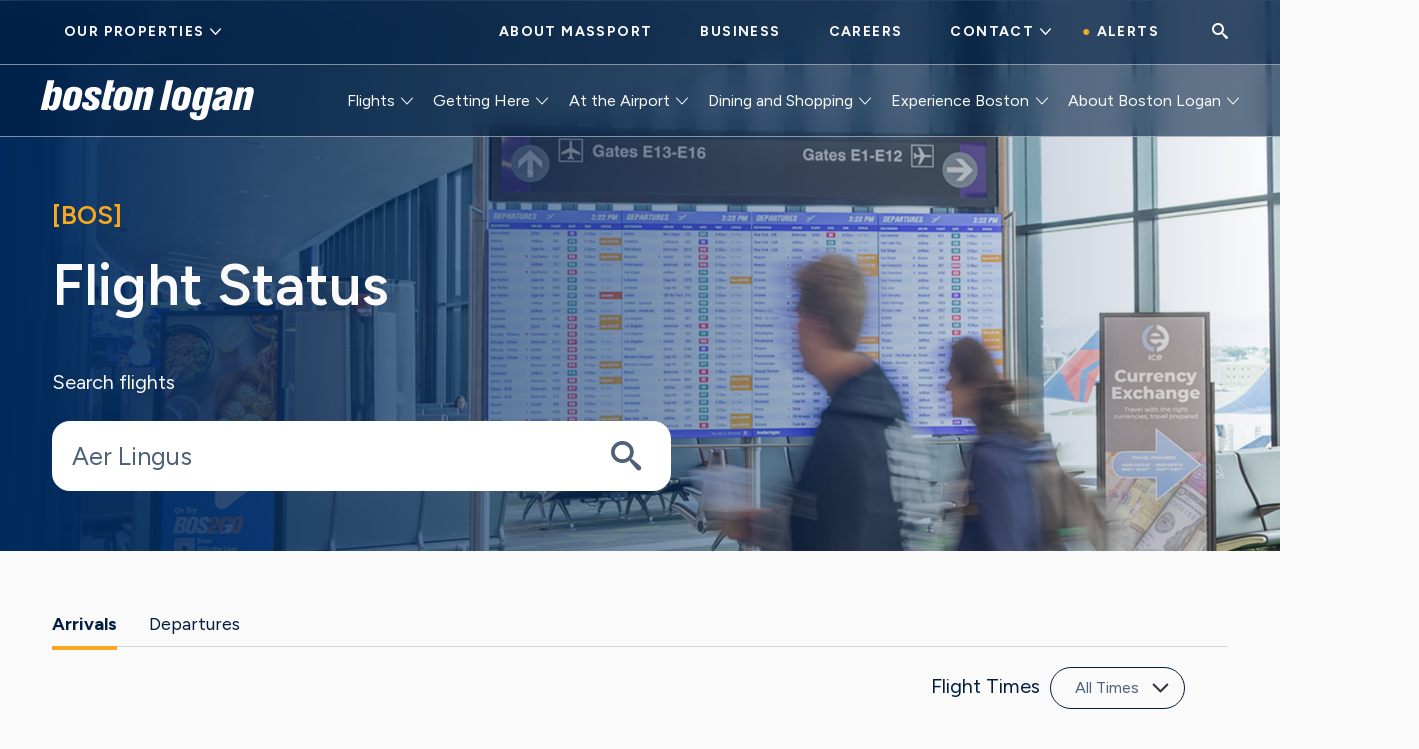

--- FILE ---
content_type: text/html; charset=UTF-8
request_url: https://www.massport.com/logan-airport/flights/flight-status?search=Aer%20Lingus
body_size: 7768
content:
<!DOCTYPE html>
<html lang="en" dir="ltr" prefix="og: https://ogp.me/ns#">
  <head>
    <meta charset="utf-8" />
<meta name="description" content="Our official Boston Logan flight status tracker provides the latest flight information for Boston Logan International Airport arrivals and departures." />
<link rel="canonical" href="https://www.massport.com/logan-airport/flights/flight-status" />
<link rel="shortlink" href="https://www.massport.com/node/7471" />
<meta property="og:site_name" content="Massport" />
<meta property="og:url" content="https://www.massport.com/logan-airport/flights/flight-status" />
<meta property="og:title" content="Flight Status | Massport" />
<meta name="Generator" content="Drupal 11 (https://www.drupal.org)" />
<meta name="MobileOptimized" content="width" />
<meta name="HandheldFriendly" content="true" />
<meta name="viewport" content="width=device-width, initial-scale=1.0" />
<link rel="icon" href="/themes/custom/massport/favicon.ico" type="image/vnd.microsoft.icon" />

    <title>Boston Logan International Airport Flight Status | Massport | Massport</title>
    <link rel="stylesheet" media="all" href="/sites/default/files/css/css_0KvzgbQcqVTWMUf2i8ayUgGWEjdJQMzItYWtJO2MGgw.css?delta=0&amp;language=en&amp;theme=massport&amp;include=eJxFykEKwCAMBMAPib5prUFbYg1ZBfv7nkqvwxzDJRVfBo24sEMHacNnqjoyNBgc1WGNX_slrttW1pNNSuDDKT1lUF6P8iFH" />
<link rel="stylesheet" media="all" href="/sites/default/files/css/css_M1jPaBzwljH60jGGBR3WTWxuqQhcuXh7o5cQ3pmIVy0.css?delta=1&amp;language=en&amp;theme=massport&amp;include=eJxFykEKwCAMBMAPib5prUFbYg1ZBfv7nkqvwxzDJRVfBo24sEMHacNnqjoyNBgc1WGNX_slrttW1pNNSuDDKT1lUF6P8iFH" />

    <script type="application/json" data-drupal-selector="drupal-settings-json">{"path":{"baseUrl":"\/","pathPrefix":"","currentPath":"node\/7471","currentPathIsAdmin":false,"isFront":false,"currentLanguage":"en","currentQuery":{"search":"Aer Lingus"}},"pluralDelimiter":"\u0003","gtag":{"tagId":"","consentMode":false,"otherIds":[],"events":[],"additionalConfigInfo":[]},"suppressDeprecationErrors":true,"ajaxPageState":{"libraries":"eJxVyEEKwzAMBdELGftI5rtR5BQ5FpIM6e3bVUM2A294ThaqAS78S-KnM964nnOkAXedFgVCFn6bZTbI33WXg3t4McIrKlSTwsAG7V42WwrJ98nr1NXk8E5b8o8HjdLg9AVS-D_U","theme":"massport","theme_token":null},"ajaxTrustedUrl":[],"gtm":{"tagId":null,"settings":{"data_layer":"dataLayer","include_environment":false},"tagIds":["GTM-KBM2DG8"]},"user":{"uid":0,"permissionsHash":"775897c78153cfb7756b0aa67a3475dfddc7b67e476abfd72c843144cf9bc9e8"}}</script>
<script src="/sites/default/files/js/js_80YWCpgkO35C2sHN_U_P88e14Yqu4Ee1CaSos5Fu4ys.js?scope=header&amp;delta=0&amp;language=en&amp;theme=massport&amp;include=eJxVyEEKgDAMRNELFXOkMkodlZSEJguPryulmw_v04zaaoLCN4WzF1y459lLR4TbSIG2kfGbaiv0c9315JEho2HLCvcHO74rBQ"></script>
<script src="/modules/contrib/google_tag/js/gtag.js?t7g65f"></script>
<script src="/modules/contrib/google_tag/js/gtm.js?t7g65f"></script>

  </head>
  <body class="path-node node--type-listing-page body">
        <a href="#main-content" class="visually-hidden focusable">
      Skip to main content
    </a>
    <noscript><iframe src="https://www.googletagmanager.com/ns.html?id=GTM-KBM2DG8"
                  height="0" width="0" style="display:none;visibility:hidden"></iframe></noscript>

      <div class="dialog-off-canvas-main-canvas" data-off-canvas-main-canvas>
    <div class="layout-container">
  <div id="critical-alerts" class="critical-alerts">
    
  </div>

  <div id="advisory-alerts" class="advisory-alerts">
      <div>
    









  </div>

  </div>

  
<header id="site-header" class="site-header  ">
  <nav class="navbar navbar-expand-xl navbar-dark" aria-label="Utility">
    <div class="container-xl g-0">
              <div class="navbar-brand d-xl-none m-3">
          <div>
    <div id="block-iconblocklogan">
  
    
      <a href="/logan-airport">
        <img alt="Boston logan icon" src="/sites/default/files/2023-07/logan.svg" />


    </a>
  </div>

  </div>

        </div>
            <button class="navbar-toggler" type="button" data-bs-toggle="collapse" data-bs-target="#navbarNavDarkDropdown" aria-controls="navbarNavDarkDropdown" aria-expanded="false" aria-label="Toggle navigation">
        <span></span>
        <span></span>
      </button>
      <div class="collapse navbar-collapse" id="navbarNavDarkDropdown">
        <!-- explore menu -->
        <ul class="navbar-nav">
                            <li class="nav-item dropdown">
            <a class="nav-link dropdown-toggle" href="" id="" role="button" data-bs-toggle="dropdown" aria-expanded="false">
              Our Properties
            </a>
            <ul class="dropdown-menu dropdown-menu-dark" aria-labelledby="">
                          <li>
                <a class="dropdown-item" href="/">Massport</a>
              </li>
                          <li>
                <a class="dropdown-item" href="/logan-airport">Boston Logan International Airport</a>
              </li>
                          <li>
                <a class="dropdown-item" href="/worcester-airport">Worcester Regional Airport</a>
              </li>
                          <li>
                <a class="dropdown-item" href="/hanscom-field">Hanscom Field</a>
              </li>
                          <li>
                <a class="dropdown-item" href="/flynn-cruiseport">Flynn Cruiseport Boston</a>
              </li>
                          <li>
                <a class="dropdown-item" href="/conley-terminal">Conley Terminal</a>
              </li>
                        </ul>
          </li>
                          </ul>
        <!-- supernav mobile -->
                <ul class="nav super-nav-mobile d-xl-none">
                      <li class="super-nav-menu-item menu-item dropdown">
                                <a role="button" class="nav-link py-4" aria-current="page" href="#" data-bs-toggle="offcanvas" data-bs-target="#offcanvasFlights" aria-controls="offcanvasFlights" aria-current="page">Flights</a>
            </li>
                      <li class="super-nav-menu-item menu-item dropdown">
                                <a role="button" class="nav-link py-4" aria-current="page" href="#" data-bs-toggle="offcanvas" data-bs-target="#offcanvasGettingHere" aria-controls="offcanvasGettingHere" aria-current="page">Getting Here</a>
            </li>
                      <li class="super-nav-menu-item menu-item dropdown">
                                <a role="button" class="nav-link py-4" aria-current="page" href="#" data-bs-toggle="offcanvas" data-bs-target="#offcanvasAttheAirport" aria-controls="offcanvasAttheAirport" aria-current="page">At the Airport</a>
            </li>
                      <li class="super-nav-menu-item menu-item dropdown">
                                <a role="button" class="nav-link py-4" aria-current="page" href="#" data-bs-toggle="offcanvas" data-bs-target="#offcanvasDiningandShopping" aria-controls="offcanvasDiningandShopping" aria-current="page">Dining and Shopping</a>
            </li>
                      <li class="super-nav-menu-item menu-item dropdown">
                                <a role="button" class="nav-link py-4" aria-current="page" href="#" data-bs-toggle="offcanvas" data-bs-target="#offcanvasExperienceBoston" aria-controls="offcanvasExperienceBoston" aria-current="page">Experience Boston</a>
            </li>
                      <li class="super-nav-menu-item menu-item dropdown">
                                <a role="button" class="nav-link py-4" aria-current="page" href="#" data-bs-toggle="offcanvas" data-bs-target="#offcanvasAboutBostonLogan" aria-controls="offcanvasAboutBostonLogan" aria-current="page">About Boston Logan</a>
            </li>
                  </ul>
                <!-- search mobile -->
        <div class="d-xl-none navbar--search-form">
          <!-- search -->




<form action="/logan-airport/search" method="get" id="views-exposed-form-acquia-search-page-massport--2" accept-charset="UTF-8">
  <div class="js-form-item form-item js-form-type-textfield form-item-keyword js-form-item-keyword">
    <label class="h2 text-white" for="edit-keyword--2">Search Results</label>
    <input placeholder="Enter your search term" data-drupal-selector="edit-keyword" type="text" id="edit-keyword--2" name="keyword" value="" size="30" maxlength="128" class="form-text"><button type="button" value="Search" class="btn icon__submit" aria-label="Search"></button>
  </div>
  <div class="hidden form-actions js-form-wrapper form-wrapper" data-drupal-selector="edit-actions" id="edit-actions--3"><input data-drupal-selector="edit-submit-acquia-search-2" type="submit" id="edit-submit-acquia-search--2" value="Search" class="button js-form-submit form-submit">
  </div>
</form>
        </div>

        <!-- utility -->
        <ul class="nav utility justify-content-xl-end">
                               <li class="nav-item">
            <a class="nav-link" href="/about-massport">About Massport</a>
          </li>
                                           <li class="nav-item">
            <a class="nav-link" href="/business">Business</a>
          </li>
                                           <li class="nav-item">
            <a class="nav-link" href="/working-here">Careers</a>
          </li>
                                           <!-- mobile only -->
          <li class="nav-item dropdown d-xl-none">
            <a class="nav-link" aria-current="page" href="#" data-bs-toggle="offcanvas" data-bs-target="#offcanvasContact" aria-controls="offcanvasContact">Contact</a>
          </li>
          <!-- end mobile only -->
          <li class="nav-item dropdown d-none d-xl-block">
            <a class="nav-link dropdown-toggle" href="" id="" role="button" data-bs-toggle="dropdown" aria-expanded="false">Contact</a>
            <ul class="dropdown-menu dropdown-menu-dark" aria-labelledby="">
                            <li>
                <a class="dropdown-item" href="/contact">Massport</a>
              </li>
                            <li>
                <a class="dropdown-item" href="/contact/boston-logan">Boston Logan International Airport</a>
              </li>
                            <li>
                <a class="dropdown-item" href="/contact/worcester-regional">Worcester Regional Airport</a>
              </li>
                            <li>
                <a class="dropdown-item" href="/contact/hanscom-field">Hanscom Field</a>
              </li>
                            <li>
                <a class="dropdown-item" href="/contact/flynn-cruiseport">Flynn Cruiseport Boston</a>
              </li>
                            <li>
                <a class="dropdown-item" href="/contact/conley-terminal">Conley Terminal</a>
              </li>
                          </ul>
          </li>
                                           <li class="nav-item">
            <a class="nav-link" href="/alerts">Alerts</a>
          </li>
                             </ul>
                                                                                            <!-- off canvas menus second level -->
<div class="nav offcanvas offcanvas-end d-xl-none" data-bs-scroll="true" data-bs-backdrop="false" tabindex="-1" id="offcanvasContact" aria-labelledby="offcanvasContact">
  <a class="back--link" data-bs-dismiss="offcanvas" aria-label="Close">Massport</a>
  <ul class="nav">
        <li class="nav-item">
            <span class="nav-link">Contact</span>
          </li>
                                  <li class="nav-item">
          <a class="nav-link" href="/contact">Massport</a>
        </li>
                              <li class="nav-item">
          <a class="nav-link" href="/contact/boston-logan">Boston Logan International Airport</a>
        </li>
                              <li class="nav-item">
          <a class="nav-link" href="/contact/worcester-regional">Worcester Regional Airport</a>
        </li>
                              <li class="nav-item">
          <a class="nav-link" href="/contact/hanscom-field">Hanscom Field</a>
        </li>
                              <li class="nav-item">
          <a class="nav-link" href="/contact/flynn-cruiseport">Flynn Cruiseport Boston</a>
        </li>
                              <li class="nav-item">
          <a class="nav-link" href="/contact/conley-terminal">Conley Terminal</a>
        </li>
                    </ul>
</div>

<!-- off canvas menus third level -->
                                            
        <!-- search desktop -->
        <div class="d-none d-xl-block navbar--search-form">
          <!-- search -->




<form action="/logan-airport/search" method="get" id="views-exposed-form-acquia-search-page-massport--2" accept-charset="UTF-8">
  <div class="js-form-item form-item js-form-type-textfield form-item-keyword js-form-item-keyword">
    <label class="h2 text-white" for="edit-keyword--2">Search Results</label>
    <input placeholder="Enter your search term" data-drupal-selector="edit-keyword" type="text" id="edit-keyword--2" name="keyword" value="" size="30" maxlength="128" class="form-text"><button type="button" value="Search" class="btn icon__submit" aria-label="Search"></button>
  </div>
  <div class="hidden form-actions js-form-wrapper form-wrapper" data-drupal-selector="edit-actions" id="edit-actions--3"><input data-drupal-selector="edit-submit-acquia-search-2" type="submit" id="edit-submit-acquia-search--2" value="Search" class="button js-form-submit form-submit">
  </div>
</form>
        </div>

                          <!-- off canvas menus second level -->
<div class="nav offcanvas offcanvas-end d-xl-none" data-bs-scroll="true" data-bs-backdrop="false" tabindex="-1" id="offcanvasFlights" aria-labelledby="offcanvasFlights">
  <a class="back--link" data-bs-dismiss="offcanvas" aria-label="Close">Boston Logan International Airport</a>
  <ul class="nav">
        <li class="nav-item">
            <a class="nav-link" href="/logan-airport/flights">Flights</a>
          </li>
                                              <li class="nav-item py-3">
            <a class="nav-link" href="/logan-airport/flights/flight-status">Flight Status</a>
          </li>
                                      <li class="nav-item dropdown py-3">
            <a class="nav-link" aria-current="page" href="" data-bs-toggle="offcanvas" data-bs-target="#offcanvasAirlines" aria-controls="offcanvasAirlines">Airlines</a>
          </li>
                                      <li class="nav-item py-3">
            <a class="nav-link" href="/logan-airport/flights/connecting-flights">Connecting Flights</a>
          </li>
                                      <li class="nav-item py-3">
            <a class="nav-link" href="/logan-airport/flights/international-flights">International Flights</a>
          </li>
                              </ul>
</div>

<!-- off canvas menus third level -->
                              <div class="nav offcanvas offcanvas-secondary offcanvas-end d-xl-none" data-bs-scroll="true" data-bs-backdrop="false" tabindex="1" id="offcanvasAirlines" aria-labelledby="offcanvasAirlines">
          <a class="back--link" aria-current="page" href="#" data-bs-toggle="offcanvas" data-bs-target="#offcanvasFlights" aria-controls="offcanvasFlights">Flights</a>
          <ul class="nav">
            <li class="nav-item">
                            <a class="nav-link" href="/logan-airport/flights/airlines">Airlines</a>
                          </li>
                        <li class="nav-item">
              <a class="nav-link" href="/logan-airport/flights/airlines/nonstop-international-destinations">Nonstop International Destinations</a>
            </li>
                      </ul>
        </div>
                                                  <!-- off canvas menus second level -->
<div class="nav offcanvas offcanvas-end d-xl-none" data-bs-scroll="true" data-bs-backdrop="false" tabindex="-1" id="offcanvasGettingHere" aria-labelledby="offcanvasGettingHere">
  <a class="back--link" data-bs-dismiss="offcanvas" aria-label="Close">Boston Logan International Airport</a>
  <ul class="nav">
        <li class="nav-item">
            <a class="nav-link" href="/logan-airport/getting-to-logan">Getting Here</a>
          </li>
                                              <li class="nav-item dropdown py-3">
            <a class="nav-link" aria-current="page" href="" data-bs-toggle="offcanvas" data-bs-target="#offcanvasLoganExpress" aria-controls="offcanvasLoganExpress">Logan Express</a>
          </li>
                                      <li class="nav-item py-3">
            <a class="nav-link" href="/logan-airport/getting-to-logan/on-airport-shuttle">On-Airport Shuttle</a>
          </li>
                                      <li class="nav-item py-3">
            <a class="nav-link" href="/logan-airport/getting-to-logan/bus-locator">Bus Locator</a>
          </li>
                                                    <li class="nav-item py-3">
            <a class="nav-link" href="/logan-airport/getting-to-logan/car-rentals">Car Rentals</a>
          </li>
                                      <li class="nav-item py-3">
            <a class="nav-link" href="/logan-airport/getting-to-logan/public-transportation">Public Transportation</a>
          </li>
                                      <li class="nav-item py-3">
            <a class="nav-link" href="/logan-airport/getting-to-logan/private-bus-services">Private Bus Services</a>
          </li>
                                      <li class="nav-item py-3">
            <a class="nav-link" href="/logan-airport/getting-to-logan/ride-apps-uber-lyft">Ride Apps - Uber/Lyft</a>
          </li>
                                      <li class="nav-item py-3">
            <a class="nav-link" href="/logan-airport/getting-to-logan/taxi-limos">Taxi &amp; Limos</a>
          </li>
                                      <li class="nav-item py-3">
            <a class="nav-link" href="/logan-airport/getting-to-logan/water-transportation">Water Transportation</a>
          </li>
                                      <li class="nav-item py-3">
            <a class="nav-link" href="/logan-airport/at-the-airport/ada-compliance-and-accessibility/getting-to-and-from-logan">Accessible Transportation</a>
          </li>
                                                    <li class="nav-item dropdown py-3">
            <a class="nav-link" aria-current="page" href="" data-bs-toggle="offcanvas" data-bs-target="#offcanvasParking" aria-controls="offcanvasParking">Parking</a>
          </li>
                                      <li class="nav-item py-3">
            <a class="nav-link" href="/logan-airport/getting-to-logan/car-share">Car Share</a>
          </li>
                                                    <li class="nav-item py-3">
            <a class="nav-link" href="/logan-airport/getting-to-logan/pickup-and-drop-off">Pickup &amp; Drop-off</a>
          </li>
                                      <li class="nav-item py-3">
            <a class="nav-link" href="/logan-airport/getting-to-logan/roadway-and-construction-updates">Roadway &amp; Construction Updates</a>
          </li>
                                      <li class="nav-item py-3">
            <a class="nav-link" href="/logan-airport/getting-to-logan/biking">Biking</a>
          </li>
                              </ul>
</div>

<!-- off canvas menus third level -->
                    <div class="nav offcanvas offcanvas-secondary offcanvas-end d-xl-none" data-bs-scroll="true" data-bs-backdrop="false" tabindex="1" id="offcanvasLoganExpress" aria-labelledby="offcanvasLoganExpress">
          <a class="back--link" aria-current="page" href="#" data-bs-toggle="offcanvas" data-bs-target="#offcanvasGettingHere" aria-controls="offcanvasGettingHere">Getting Here</a>
          <ul class="nav">
            <li class="nav-item">
                            <a class="nav-link" href="/logan-airport/getting-to-logan/logan-express">Logan Express</a>
                          </li>
                        <li class="nav-item">
              <a class="nav-link" href="/logan-airport/getting-to-logan/logan-express/back-bay">Back Bay</a>
            </li>
                        <li class="nav-item">
              <a class="nav-link" href="/logan-airport/getting-to-logan/logan-express/braintree">Braintree</a>
            </li>
                        <li class="nav-item">
              <a class="nav-link" href="/logan-airport/getting-to-logan/logan-express/danvers">Danvers</a>
            </li>
                        <li class="nav-item">
              <a class="nav-link" href="/logan-airport/getting-to-logan/logan-express/framingham">Framingham</a>
            </li>
                        <li class="nav-item">
              <a class="nav-link" href="/logan-airport/getting-to-logan/logan-express/woburn">Woburn</a>
            </li>
                        <li class="nav-item">
              <a class="nav-link" href="/logan-airport/getting-to-logan/logan-express/parking">Logan Express Parking</a>
            </li>
                        <li class="nav-item">
              <a class="nav-link" href="/logan-airport/getting-to-logan/logan-express/frequently-asked-questions">FAQs</a>
            </li>
                      </ul>
        </div>
                                                                                                                              <div class="nav offcanvas offcanvas-secondary offcanvas-end d-xl-none" data-bs-scroll="true" data-bs-backdrop="false" tabindex="1" id="offcanvasParking" aria-labelledby="offcanvasParking">
          <a class="back--link" aria-current="page" href="#" data-bs-toggle="offcanvas" data-bs-target="#offcanvasGettingHere" aria-controls="offcanvasGettingHere">Getting Here</a>
          <ul class="nav">
            <li class="nav-item">
                            <a class="nav-link" href="/logan-airport/getting-to-logan/parking">Parking</a>
                          </li>
                        <li class="nav-item">
              <a class="nav-link" href="/logan-airport/getting-to-logan/parking/parking-status">Parking Availability</a>
            </li>
                        <li class="nav-item">
              <a class="nav-link" href="/logan-airport/getting-to-logan/parking/terminal-parking">Terminal Parking</a>
            </li>
                        <li class="nav-item">
              <a class="nav-link" href="/logan-airport/getting-to-logan/parking/economy-parking">Economy Parking</a>
            </li>
                        <li class="nav-item">
              <a class="nav-link" href="/logan-airport/getting-to-logan/parking/parking-programs">Frequent Parking Programs</a>
            </li>
                      </ul>
        </div>
                                                                            <!-- off canvas menus second level -->
<div class="nav offcanvas offcanvas-end d-xl-none" data-bs-scroll="true" data-bs-backdrop="false" tabindex="-1" id="offcanvasAttheAirport" aria-labelledby="offcanvasAttheAirport">
  <a class="back--link" data-bs-dismiss="offcanvas" aria-label="Close">Boston Logan International Airport</a>
  <ul class="nav">
        <li class="nav-item">
            <a class="nav-link" href="/logan-airport/at-the-airport">At the Airport</a>
          </li>
                                              <li class="nav-item py-3">
            <a class="nav-link" href="/logan-airport/at-the-airport/passenger-services">Passenger Services</a>
          </li>
                                      <li class="nav-item py-3">
            <a class="nav-link" href="https://maps.massport.com/">Airport Map</a>
          </li>
                                      <li class="nav-item py-3">
            <a class="nav-link" href="/logan-airport/at-the-airport/lost-and-found">Lost and Found</a>
          </li>
                                      <li class="nav-item py-3">
            <a class="nav-link" href="/logan-airport/at-the-airport/security-information">Security Information</a>
          </li>
                                                    <li class="nav-item dropdown py-3">
            <a class="nav-link" aria-current="page" href="" data-bs-toggle="offcanvas" data-bs-target="#offcanvasADAComplianceAccessibility" aria-controls="offcanvasADAComplianceAccessibility">ADA Compliance &amp; Accessibility</a>
          </li>
                                      <li class="nav-item py-3">
            <a class="nav-link" href="/logan-airport/at-the-airport/flylogan-app">FlyLogan App</a>
          </li>
                                      <li class="nav-item py-3">
            <a class="nav-link" href="/logan-airport/at-the-airport/hotels-at-logan">Nearby Hotels</a>
          </li>
                                                    <li class="nav-item dropdown py-3">
            <a class="nav-link" aria-current="page" href="" data-bs-toggle="offcanvas" data-bs-target="#offcanvasArtandExhibits" aria-controls="offcanvasArtandExhibits">Art and Exhibits</a>
          </li>
                                      <li class="nav-item py-3">
            <a class="nav-link" href="/logan-airport/at-the-airport/arts-and-landmarks/9-11-memorial">9/11 Memorial</a>
          </li>
                              </ul>
</div>

<!-- off canvas menus third level -->
                                                                  <div class="nav offcanvas offcanvas-secondary offcanvas-end d-xl-none" data-bs-scroll="true" data-bs-backdrop="false" tabindex="1" id="offcanvasADAComplianceAccessibility" aria-labelledby="offcanvasADAComplianceAccessibility">
          <a class="back--link" aria-current="page" href="#" data-bs-toggle="offcanvas" data-bs-target="#offcanvasAttheAirport" aria-controls="offcanvasAttheAirport">At the Airport</a>
          <ul class="nav">
            <li class="nav-item">
                            <a class="nav-link" href="/logan-airport/at-the-airport/ada-compliance-and-accessibility">ADA Compliance &amp; Accessibility</a>
                          </li>
                        <li class="nav-item">
              <a class="nav-link" href="/logan-airport/at-the-airport/ada-compliance-and-accessibility/getting-to-and-from-logan">Getting To and From Logan</a>
            </li>
                        <li class="nav-item">
              <a class="nav-link" href="/logan-airport/at-the-airport/ada-compliance-and-accessibility/ada-grievance-procedure">ADA Grievance Procedure</a>
            </li>
                      </ul>
        </div>
                                                  <div class="nav offcanvas offcanvas-secondary offcanvas-end d-xl-none" data-bs-scroll="true" data-bs-backdrop="false" tabindex="1" id="offcanvasArtandExhibits" aria-labelledby="offcanvasArtandExhibits">
          <a class="back--link" aria-current="page" href="#" data-bs-toggle="offcanvas" data-bs-target="#offcanvasAttheAirport" aria-controls="offcanvasAttheAirport">At the Airport</a>
          <ul class="nav">
            <li class="nav-item">
                            <a class="nav-link" href="/logan-airport/at-the-airport/art-and-exhibits">Art and Exhibits</a>
                          </li>
                        <li class="nav-item">
              <a class="nav-link" href="/logan-airport/at-the-airport/arts-and-landmarks/tuskegee-airmen-honor-wall">Tuskegee Airmen Honor Wall</a>
            </li>
                        <li class="nav-item">
              <a class="nav-link" href="/logan-airport/at-the-airport/arts-and-landmarks/logan-100">Logan 100</a>
            </li>
                      </ul>
        </div>
                                        <!-- off canvas menus second level -->
<div class="nav offcanvas offcanvas-end d-xl-none" data-bs-scroll="true" data-bs-backdrop="false" tabindex="-1" id="offcanvasDiningandShopping" aria-labelledby="offcanvasDiningandShopping">
  <a class="back--link" data-bs-dismiss="offcanvas" aria-label="Close">Boston Logan International Airport</a>
  <ul class="nav">
        <li class="nav-item">
            <a class="nav-link" href="/logan-airport/dining-shopping">Dining and Shopping</a>
          </li>
                                              <li class="nav-item py-3">
            <a class="nav-link" href="/logan-airport/dining-shopping/restaurants">Restaurants</a>
          </li>
                                      <li class="nav-item py-3">
            <a class="nav-link" href="/logan-airport/dining-shopping/shops">Shops</a>
          </li>
                                      <li class="nav-item py-3">
            <a class="nav-link" href="/logan-airport/dining-shopping/amenities">Amenities</a>
          </li>
                                      <li class="nav-item py-3">
            <a class="nav-link" href="/logan-airport/dining-shopping/bos-apparel">BOS Apparel</a>
          </li>
                              </ul>
</div>

<!-- off canvas menus third level -->
                                                                  <!-- off canvas menus second level -->
<div class="nav offcanvas offcanvas-end d-xl-none" data-bs-scroll="true" data-bs-backdrop="false" tabindex="-1" id="offcanvasExperienceBoston" aria-labelledby="offcanvasExperienceBoston">
  <a class="back--link" data-bs-dismiss="offcanvas" aria-label="Close">Boston Logan International Airport</a>
  <ul class="nav">
        <li class="nav-item">
            <a class="nav-link" href="/logan-airport/experience-boston">Experience Boston</a>
          </li>
                        </ul>
</div>

<!-- off canvas menus third level -->
                  <!-- off canvas menus second level -->
<div class="nav offcanvas offcanvas-end d-xl-none" data-bs-scroll="true" data-bs-backdrop="false" tabindex="-1" id="offcanvasAboutBostonLogan" aria-labelledby="offcanvasAboutBostonLogan">
  <a class="back--link" data-bs-dismiss="offcanvas" aria-label="Close">Boston Logan International Airport</a>
  <ul class="nav">
        <li class="nav-item">
            <a class="nav-link" href="/logan-airport/about-logan">About Boston Logan</a>
          </li>
                                              <li class="nav-item py-3">
            <a class="nav-link" href="/logan-airport/about-logan/public-safety">Public Safety</a>
          </li>
                                      <li class="nav-item py-3">
            <a class="nav-link" href="/logan-airport/about-logan/security-and-badging">Security and Badging</a>
          </li>
                                      <li class="nav-item py-3">
            <a class="nav-link" href="/logan-airport/about-logan/airport-modernization">Airport Modernization</a>
          </li>
                                      <li class="nav-item py-3">
            <a class="nav-link" href="/diversity-inclusion-compliance/title-vi-nondiscrimination">Nondiscrimination/Title VI</a>
          </li>
                                      <li class="nav-item py-3">
            <a class="nav-link" href="/business/airport-business-opportunities">Business Partner Opportunities</a>
          </li>
                                      <li class="nav-item py-3">
            <a class="nav-link" href="/logan-airport/about-logan/airport-statistics">Airport Statistics</a>
          </li>
                                      <li class="nav-item py-3">
            <a class="nav-link" href="/logan-airport/about-logan/air-passenger-survey">Air Passenger Survey</a>
          </li>
                                      <li class="nav-item py-3">
            <a class="nav-link" href="/logan-airport/about-logan/logan-airspace-map">Boston Logan Airspace Map</a>
          </li>
                              </ul>
</div>

<!-- off canvas menus third level -->
                                                                                                        
      </div>
    </div>
  </nav>
    <nav class="navbar navbar-expand-xl navbar-light" id="block-supernavmenu" aria-label="Primary">
    <div class="container-xl g-0 justify-content-between d-xl-flex d-none">
    <div class="logo-wrap">
                <div>
    <div id="block-massport-iconblocklogan">
  
    
      <a href="/logan-airport">
        <img alt="Boston logan icon" src="/sites/default/files/2023-07/logan.svg" />


    </a>
  </div>

  </div>

          </div>
    <ul class="super-nav-menu menu nav position-relative">
              <li class="super-nav-menu-item menu-item">
                    <a class="nav-link dropdown-toggle" id="navbarDropdownFlights" data-bs-toggle="dropdown" aria-expanded="false" href="">Flights</a>
          
            <ul id="DropdownFlights" aria-label="navbarDropdownFlights" class="dropdown-menu dropdown-menu-light super-nav-dropdowns">
              <li class="menu-item super-nav-children-columns-title px-5 py-3 dropdown-wrap">

                                  <a tabindex="-1" href="/logan-airport/flights" class="parent-label text-dark-blue h6 py-3 dropdown-item">Flights</a>
                
                                <ul class="row py-3">
                                                        <li class="menu-item super-nav-column col-xl ms-2 ">
                      <ul class="menu">
                                                  <li>
                                                          <a tabindex="-1" class="pb-3 d-flex super-nav-item dropdown-item super-nav-item" href="/logan-airport/flights/flight-status">Flight Status</a>
                                                                                  </li>
                                                  <li>
                                                          <a tabindex="-1" class="pb-3 d-flex super-nav-item dropdown-item super-nav-item" href="/logan-airport/flights/airlines">Airlines</a>
                                                                                      <ul class="menu super-nav-children-menu">
                                                                  <li class="menu-item super-nav-child">
                                    <a tabindex="-1" class="nav-item w-100 d-flex pb-2 dropdown-item super-nav-item" href="/logan-airport/flights/airlines/nonstop-international-destinations">Nonstop International Destinations</a>
                                  </li>
                                                              </ul>
                                                      </li>
                                                  <li>
                                                          <a tabindex="-1" class="pb-3 d-flex super-nav-item dropdown-item super-nav-item" href="/logan-airport/flights/connecting-flights">Connecting Flights</a>
                                                                                  </li>
                                                  <li>
                                                          <a tabindex="-1" class="pb-3 d-flex super-nav-item dropdown-item super-nav-item" href="/logan-airport/flights/international-flights">International Flights</a>
                                                                                  </li>
                                              </ul>
                    </li>
                                  </ul>
                
              </li>
            </ul>

        </li>
              <li class="super-nav-menu-item menu-item">
                    <a class="nav-link dropdown-toggle" id="navbarDropdownGettingHere" data-bs-toggle="dropdown" aria-expanded="false" href="">Getting Here</a>
          
            <ul id="DropdownGettingHere" aria-label="navbarDropdownGettingHere" class="dropdown-menu dropdown-menu-light super-nav-dropdowns">
              <li class="menu-item super-nav-children-columns-title px-5 py-3 dropdown-wrap">

                                  <a tabindex="-1" href="/logan-airport/getting-to-logan" class="parent-label text-dark-blue h6 py-3 dropdown-item">Getting Here</a>
                
                                <ul class="row py-3">
                                                        <li class="menu-item super-nav-column col-xl ms-2 ">
                      <ul class="menu">
                                                  <li>
                                                          <a tabindex="-1" class="pb-3 d-flex super-nav-item dropdown-item super-nav-item" href="/logan-airport/getting-to-logan/logan-express">Logan Express</a>
                                                                                      <ul class="menu super-nav-children-menu">
                                                                  <li class="menu-item super-nav-child">
                                    <a tabindex="-1" class="nav-item w-100 d-flex pb-2 dropdown-item super-nav-item" href="/logan-airport/getting-to-logan/logan-express/back-bay">Back Bay</a>
                                  </li>
                                                                  <li class="menu-item super-nav-child">
                                    <a tabindex="-1" class="nav-item w-100 d-flex pb-2 dropdown-item super-nav-item" href="/logan-airport/getting-to-logan/logan-express/braintree">Braintree</a>
                                  </li>
                                                                  <li class="menu-item super-nav-child">
                                    <a tabindex="-1" class="nav-item w-100 d-flex pb-2 dropdown-item super-nav-item" href="/logan-airport/getting-to-logan/logan-express/danvers">Danvers</a>
                                  </li>
                                                                  <li class="menu-item super-nav-child">
                                    <a tabindex="-1" class="nav-item w-100 d-flex pb-2 dropdown-item super-nav-item" href="/logan-airport/getting-to-logan/logan-express/framingham">Framingham</a>
                                  </li>
                                                                  <li class="menu-item super-nav-child">
                                    <a tabindex="-1" class="nav-item w-100 d-flex pb-2 dropdown-item super-nav-item" href="/logan-airport/getting-to-logan/logan-express/woburn">Woburn</a>
                                  </li>
                                                                  <li class="menu-item super-nav-child">
                                    <a tabindex="-1" class="nav-item w-100 d-flex pb-2 dropdown-item super-nav-item" href="/logan-airport/getting-to-logan/logan-express/parking">Logan Express Parking</a>
                                  </li>
                                                                  <li class="menu-item super-nav-child">
                                    <a tabindex="-1" class="nav-item w-100 d-flex pb-2 dropdown-item super-nav-item" href="/logan-airport/getting-to-logan/logan-express/frequently-asked-questions">FAQs</a>
                                  </li>
                                                              </ul>
                                                      </li>
                                                  <li>
                                                          <a tabindex="-1" class="pb-3 d-flex super-nav-item dropdown-item super-nav-item" href="/logan-airport/getting-to-logan/on-airport-shuttle">On-Airport Shuttle</a>
                                                                                  </li>
                                                  <li>
                                                          <a tabindex="-1" class="pb-3 d-flex super-nav-item dropdown-item super-nav-item" href="/logan-airport/getting-to-logan/bus-locator">Bus Locator</a>
                                                                                  </li>
                                              </ul>
                    </li>
                                      <li class="menu-item super-nav-column col-xl ms-2 ">
                      <ul class="menu">
                                                  <li>
                                                          <a tabindex="-1" class="pb-3 d-flex super-nav-item dropdown-item super-nav-item" href="/logan-airport/getting-to-logan/car-rentals">Car Rentals</a>
                                                                                  </li>
                                                  <li>
                                                          <a tabindex="-1" class="pb-3 d-flex super-nav-item dropdown-item super-nav-item" href="/logan-airport/getting-to-logan/public-transportation">Public Transportation</a>
                                                                                  </li>
                                                  <li>
                                                          <a tabindex="-1" class="pb-3 d-flex super-nav-item dropdown-item super-nav-item" href="/logan-airport/getting-to-logan/private-bus-services">Private Bus Services</a>
                                                                                  </li>
                                                  <li>
                                                          <a tabindex="-1" class="pb-3 d-flex super-nav-item dropdown-item super-nav-item" href="/logan-airport/getting-to-logan/ride-apps-uber-lyft">Ride Apps - Uber/Lyft</a>
                                                                                  </li>
                                                  <li>
                                                          <a tabindex="-1" class="pb-3 d-flex super-nav-item dropdown-item super-nav-item" href="/logan-airport/getting-to-logan/taxi-limos">Taxi &amp; Limos</a>
                                                                                  </li>
                                                  <li>
                                                          <a tabindex="-1" class="pb-3 d-flex super-nav-item dropdown-item super-nav-item" href="/logan-airport/getting-to-logan/water-transportation">Water Transportation</a>
                                                                                  </li>
                                                  <li>
                                                          <a tabindex="-1" class="pb-3 d-flex super-nav-item dropdown-item super-nav-item" href="/logan-airport/at-the-airport/ada-compliance-and-accessibility/getting-to-and-from-logan">Accessible Transportation</a>
                                                                                  </li>
                                              </ul>
                    </li>
                                      <li class="menu-item super-nav-column col-xl ms-2 ">
                      <ul class="menu">
                                                  <li>
                                                          <a tabindex="-1" class="pb-3 d-flex super-nav-item dropdown-item super-nav-item" href="/logan-airport/getting-to-logan/parking">Parking</a>
                                                                                      <ul class="menu super-nav-children-menu">
                                                                  <li class="menu-item super-nav-child">
                                    <a tabindex="-1" class="nav-item w-100 d-flex pb-2 dropdown-item super-nav-item" href="/logan-airport/getting-to-logan/parking/parking-status">Parking Availability</a>
                                  </li>
                                                                  <li class="menu-item super-nav-child">
                                    <a tabindex="-1" class="nav-item w-100 d-flex pb-2 dropdown-item super-nav-item" href="/logan-airport/getting-to-logan/parking/terminal-parking">Terminal Parking</a>
                                  </li>
                                                                  <li class="menu-item super-nav-child">
                                    <a tabindex="-1" class="nav-item w-100 d-flex pb-2 dropdown-item super-nav-item" href="/logan-airport/getting-to-logan/parking/economy-parking">Economy Parking</a>
                                  </li>
                                                                  <li class="menu-item super-nav-child">
                                    <a tabindex="-1" class="nav-item w-100 d-flex pb-2 dropdown-item super-nav-item" href="/logan-airport/getting-to-logan/parking/parking-programs">Frequent Parking Programs</a>
                                  </li>
                                                              </ul>
                                                      </li>
                                                  <li>
                                                          <a tabindex="-1" class="pb-3 d-flex super-nav-item dropdown-item super-nav-item" href="/logan-airport/getting-to-logan/car-share">Car Share</a>
                                                                                  </li>
                                              </ul>
                    </li>
                                      <li class="menu-item super-nav-column col-xl ms-2 ">
                      <ul class="menu">
                                                  <li>
                                                          <a tabindex="-1" class="pb-3 d-flex super-nav-item dropdown-item super-nav-item" href="/logan-airport/getting-to-logan/pickup-and-drop-off">Pickup &amp; Drop-off</a>
                                                                                  </li>
                                                  <li>
                                                          <a tabindex="-1" class="pb-3 d-flex super-nav-item dropdown-item super-nav-item" href="/logan-airport/getting-to-logan/roadway-and-construction-updates">Roadway &amp; Construction Updates</a>
                                                                                  </li>
                                                  <li>
                                                          <a tabindex="-1" class="pb-3 d-flex super-nav-item dropdown-item super-nav-item" href="/logan-airport/getting-to-logan/biking">Biking</a>
                                                                                  </li>
                                              </ul>
                    </li>
                                  </ul>
                
              </li>
            </ul>

        </li>
              <li class="super-nav-menu-item menu-item">
                    <a class="nav-link dropdown-toggle" id="navbarDropdownAttheAirport" data-bs-toggle="dropdown" aria-expanded="false" href="">At the Airport</a>
          
            <ul id="DropdownAttheAirport" aria-label="navbarDropdownAttheAirport" class="dropdown-menu dropdown-menu-light super-nav-dropdowns">
              <li class="menu-item super-nav-children-columns-title px-5 py-3 dropdown-wrap">

                                  <a tabindex="-1" href="/logan-airport/at-the-airport" class="parent-label text-dark-blue h6 py-3 dropdown-item">At the Airport</a>
                
                                <ul class="row py-3">
                                                        <li class="menu-item super-nav-column col-xl ms-2 ">
                      <ul class="menu">
                                                  <li>
                                                          <a tabindex="-1" class="pb-3 d-flex super-nav-item dropdown-item super-nav-item" href="/logan-airport/at-the-airport/passenger-services">Passenger Services</a>
                                                                                  </li>
                                                  <li>
                                                          <a tabindex="-1" class="pb-3 d-flex super-nav-item dropdown-item super-nav-item" href="https://maps.massport.com/">Airport Map</a>
                                                                                  </li>
                                                  <li>
                                                          <a tabindex="-1" class="pb-3 d-flex super-nav-item dropdown-item super-nav-item" href="/logan-airport/at-the-airport/lost-and-found">Lost and Found</a>
                                                                                  </li>
                                                  <li>
                                                          <a tabindex="-1" class="pb-3 d-flex super-nav-item dropdown-item super-nav-item" href="/logan-airport/at-the-airport/security-information">Security Information</a>
                                                                                  </li>
                                              </ul>
                    </li>
                                      <li class="menu-item super-nav-column col-xl ms-2 ">
                      <ul class="menu">
                                                  <li>
                                                          <a tabindex="-1" class="pb-3 d-flex super-nav-item dropdown-item super-nav-item" href="/logan-airport/at-the-airport/ada-compliance-and-accessibility">ADA Compliance &amp; Accessibility</a>
                                                                                      <ul class="menu super-nav-children-menu">
                                                                  <li class="menu-item super-nav-child">
                                    <a tabindex="-1" class="nav-item w-100 d-flex pb-2 dropdown-item super-nav-item" href="/logan-airport/at-the-airport/ada-compliance-and-accessibility/getting-to-and-from-logan">Getting To and From Logan</a>
                                  </li>
                                                                  <li class="menu-item super-nav-child">
                                    <a tabindex="-1" class="nav-item w-100 d-flex pb-2 dropdown-item super-nav-item" href="/logan-airport/at-the-airport/ada-compliance-and-accessibility/ada-grievance-procedure">ADA Grievance Procedure</a>
                                  </li>
                                                              </ul>
                                                      </li>
                                                  <li>
                                                          <a tabindex="-1" class="pb-3 d-flex super-nav-item dropdown-item super-nav-item" href="/logan-airport/at-the-airport/flylogan-app">FlyLogan App</a>
                                                                                  </li>
                                                  <li>
                                                          <a tabindex="-1" class="pb-3 d-flex super-nav-item dropdown-item super-nav-item" href="/logan-airport/at-the-airport/hotels-at-logan">Nearby Hotels</a>
                                                                                  </li>
                                              </ul>
                    </li>
                                      <li class="menu-item super-nav-column col-xl ms-2 ">
                      <ul class="menu">
                                                  <li>
                                                          <a tabindex="-1" class="pb-3 d-flex super-nav-item dropdown-item super-nav-item" href="/logan-airport/at-the-airport/art-and-exhibits">Art and Exhibits</a>
                                                                                      <ul class="menu super-nav-children-menu">
                                                                  <li class="menu-item super-nav-child">
                                    <a tabindex="-1" class="nav-item w-100 d-flex pb-2 dropdown-item super-nav-item" href="/logan-airport/at-the-airport/arts-and-landmarks/tuskegee-airmen-honor-wall">Tuskegee Airmen Honor Wall</a>
                                  </li>
                                                                  <li class="menu-item super-nav-child">
                                    <a tabindex="-1" class="nav-item w-100 d-flex pb-2 dropdown-item super-nav-item" href="/logan-airport/at-the-airport/arts-and-landmarks/logan-100">Logan 100</a>
                                  </li>
                                                              </ul>
                                                      </li>
                                                  <li>
                                                          <a tabindex="-1" class="pb-3 d-flex super-nav-item dropdown-item super-nav-item" href="/logan-airport/at-the-airport/arts-and-landmarks/9-11-memorial">9/11 Memorial</a>
                                                                                  </li>
                                              </ul>
                    </li>
                                  </ul>
                
              </li>
            </ul>

        </li>
              <li class="super-nav-menu-item menu-item">
                    <a class="nav-link dropdown-toggle" id="navbarDropdownDiningandShopping" data-bs-toggle="dropdown" aria-expanded="false" href="">Dining and Shopping</a>
          
            <ul id="DropdownDiningandShopping" aria-label="navbarDropdownDiningandShopping" class="dropdown-menu dropdown-menu-light super-nav-dropdowns">
              <li class="menu-item super-nav-children-columns-title px-5 py-3 dropdown-wrap">

                                  <a tabindex="-1" href="/logan-airport/dining-shopping" class="parent-label text-dark-blue h6 py-3 dropdown-item">Dining and Shopping</a>
                
                                <ul class="row py-3">
                                                        <li class="menu-item super-nav-column col-xl ms-2 ">
                      <ul class="menu">
                                                  <li>
                                                          <a tabindex="-1" class="pb-3 d-flex super-nav-item dropdown-item super-nav-item" href="/logan-airport/dining-shopping/restaurants">Restaurants</a>
                                                                                  </li>
                                                  <li>
                                                          <a tabindex="-1" class="pb-3 d-flex super-nav-item dropdown-item super-nav-item" href="/logan-airport/dining-shopping/shops">Shops</a>
                                                                                  </li>
                                                  <li>
                                                          <a tabindex="-1" class="pb-3 d-flex super-nav-item dropdown-item super-nav-item" href="/logan-airport/dining-shopping/amenities">Amenities</a>
                                                                                  </li>
                                                  <li>
                                                          <a tabindex="-1" class="pb-3 d-flex super-nav-item dropdown-item super-nav-item" href="/logan-airport/dining-shopping/bos-apparel">BOS Apparel</a>
                                                                                  </li>
                                              </ul>
                    </li>
                                  </ul>
                
              </li>
            </ul>

        </li>
              <li class="super-nav-menu-item menu-item">
                    <a class="nav-link dropdown-toggle" id="navbarDropdownExperienceBoston" data-bs-toggle="dropdown" aria-expanded="false" href="">Experience Boston</a>
          
            <ul id="DropdownExperienceBoston" aria-label="navbarDropdownExperienceBoston" class="dropdown-menu dropdown-menu-light super-nav-dropdowns">
              <li class="menu-item super-nav-children-columns-title px-5 py-3 dropdown-wrap">

                                  <a tabindex="-1" href="/logan-airport/experience-boston" class="parent-label text-dark-blue h6 py-3 dropdown-item">Experience Boston</a>
                
                
              </li>
            </ul>

        </li>
              <li class="super-nav-menu-item menu-item">
                    <a class="nav-link dropdown-toggle" id="navbarDropdownAboutBostonLogan" data-bs-toggle="dropdown" aria-expanded="false" href="">About Boston Logan</a>
          
            <ul id="DropdownAboutBostonLogan" aria-label="navbarDropdownAboutBostonLogan" class="dropdown-menu dropdown-menu-light super-nav-dropdowns">
              <li class="menu-item super-nav-children-columns-title px-5 py-3 dropdown-wrap">

                                  <a tabindex="-1" href="/logan-airport/about-logan" class="parent-label text-dark-blue h6 py-3 dropdown-item">About Boston Logan</a>
                
                                <ul class="row py-3">
                                                        <li class="menu-item super-nav-column col-xl ms-2 ">
                      <ul class="menu">
                                                  <li>
                                                          <a tabindex="-1" class="pb-3 d-flex super-nav-item dropdown-item super-nav-item" href="/logan-airport/about-logan/public-safety">Public Safety</a>
                                                                                  </li>
                                                  <li>
                                                          <a tabindex="-1" class="pb-3 d-flex super-nav-item dropdown-item super-nav-item" href="/logan-airport/about-logan/security-and-badging">Security and Badging</a>
                                                                                  </li>
                                                  <li>
                                                          <a tabindex="-1" class="pb-3 d-flex super-nav-item dropdown-item super-nav-item" href="/logan-airport/about-logan/airport-modernization">Airport Modernization</a>
                                                                                  </li>
                                                  <li>
                                                          <a tabindex="-1" class="pb-3 d-flex super-nav-item dropdown-item super-nav-item" href="/diversity-inclusion-compliance/title-vi-nondiscrimination">Nondiscrimination/Title VI</a>
                                                                                  </li>
                                                  <li>
                                                          <a tabindex="-1" class="pb-3 d-flex super-nav-item dropdown-item super-nav-item" href="/business/airport-business-opportunities">Business Partner Opportunities</a>
                                                                                  </li>
                                                  <li>
                                                          <a tabindex="-1" class="pb-3 d-flex super-nav-item dropdown-item super-nav-item" href="/logan-airport/about-logan/airport-statistics">Airport Statistics</a>
                                                                                  </li>
                                                  <li>
                                                          <a tabindex="-1" class="pb-3 d-flex super-nav-item dropdown-item super-nav-item" href="/logan-airport/about-logan/air-passenger-survey">Air Passenger Survey</a>
                                                                                  </li>
                                                  <li>
                                                          <a tabindex="-1" class="pb-3 d-flex super-nav-item dropdown-item super-nav-item" href="/logan-airport/about-logan/logan-airspace-map">Boston Logan Airspace Map</a>
                                                                                  </li>
                                              </ul>
                    </li>
                                  </ul>
                
              </li>
            </ul>

        </li>
          </ul>
  </div>
</nav>
  </header>
<div class="header-spacing"></div>

  

  

  

  <div id="main" class="page-container" dir="auto">
    
    <main id="content" class="main-content col" role="main">
      <a id="main-content" tabindex="-1"></a>
      <div class="layout-content">
        
          <div>
    
<div id="block-massport-flightarrivals">
  
    
  <div >
          <div id="flight-arrivals"></div>
      </div>
</div>

<div id="block-massport-content">
  
    
  <div >
          <article>

  
    

  
  <div>
    
  </div>

</article>

      </div>
</div>

  </div>


                    <div>
    
<div id="block-massport-flightstatuscomponents">
  
    
  <div >
          


<section id="paragraph-block-132220407" class="paragraph-block  paragraph paragraph--type--paragraph paragraph--view-mode--default  mt-5 ">
	<div class="container">
    		
		<div class="row">
			<div class="col">
                  <p>Our official Boston Logan flight status tracker provides the latest flight information for Boston Logan International Airport arrivals and departures. Passengers and loved ones picking up passengers are advised to check on the status of flights before heading to Boston Logan.</p>
        			</div>
      		</div>
	</div>
</section>



<div class="container">
  <div id="cta-banner-198093276" class="cta-banner  paragraph paragraph--type--cta-banner paragraph--view-mode--default  mb-5 overlay-primary-blue">
                  <picture>
                  <source srcset="/sites/default/files/styles/banner_image_1600/public/2023-09/CTA%20Banner-Airlines.png?itok=_PBkF2FP 1x, /sites/default/files/styles/banner_image_1600/public/2023-09/CTA%20Banner-Airlines.png?itok=_PBkF2FP 2x" media="all and (min-width: 768px)" type="image/png" width="1600" height="500"/>
              <source srcset="/sites/default/files/styles/cta_banner_500x785/public/2023-09/CTA%20Banner-Airlines.png?h=799bb9da&amp;itok=3SyeRgky 1x, /sites/default/files/styles/cta_banner_500x785/public/2023-09/CTA%20Banner-Airlines.png?h=799bb9da&amp;itok=3SyeRgky 2x" media="(min-width: 0em)" type="image/png" width="500" height="785"/>
                  <img loading="eager" width="500" height="785" src="/sites/default/files/styles/cta_banner_500x785/public/2023-09/CTA%20Banner-Airlines.png?h=799bb9da&amp;itok=3SyeRgky" alt="Boston Logan-Airlines-Checking Flight on Mobile " />

  </picture>



            <div class="row content--wrapper">
         <div class="col-lg-5 align-self-center divider-line">
                                    <div class="eyebrow mb-3">
                
  <div class="field field--name-field-eyebrow-text field--type-string field--label-hidden field__items">
        <div class="field__item">FlyLogan App</div>
  </div>
              </div>
                        <h2 class="cta-banner__headline mb-4">
  <div class="field field--name-field-headline field--type-string field--label-hidden field__items">
        <div class="field__item">Get flight status notifications directly on your phone.</div>
  </div></h2>
          </div>
          <div class="col-lg-5 offset-lg-2 align-self-start">
                          <p>Download the FlyLogan app from your preferred app store.</p>
            
                                                
                                                                                            
            <a 
 
class="btn  btn-secondary my-3" 
href="/logan-airport/at-the-airport/flylogan-app" 
title="Learn More" 
role="" 
target="_self">
	Learn More
</a>
          </div>
      </div>
  </div>
</div>




<div id="differentiator-1234391551" class="differentiator  paragraph paragraph--type--differentiator paragraph--view-mode--default  mb-5">
	<div class="container">
                    <section class="row">
                            



<div class="col-lg-4 differentiator__tile d-flex flex-column justify-content-center align-items-center text-center py-3">
    <div class="tile--content h-100 py-4 px-3 px-xxl-4 mx-xl-3">
              <a href="/logan-airport/getting-to-logan" class="justify-content-between d-flex flex-column" target="_self">
                                          
  <div class="field field--name-field-media-image field--type-image field--label-visually_hidden field__items">
    <div class="field__label visually-hidden">Image</div>
        <div class="field__item">  <img loading="lazy" src="/sites/default/files/styles/large/public/2023-09/Massport%20Iconography%20%5BRecovered%5D_icon-airport%20shuttle%20bus.png?itok=B-ArUMTi" width="480" height="480" alt="bus icon" />


</div>
  </div>

                            <div class="body__regular">Getting Here</div>
              <div class="link-wrap mb-2 mt-4">Learn More</div>
                    </a>
          </div>
</div>




<div class="col-lg-4 differentiator__tile d-flex flex-column justify-content-center align-items-center text-center py-3">
    <div class="tile--content h-100 py-4 px-3 px-xxl-4 mx-xl-3">
              <a href="/logan-airport/at-the-airport" class="justify-content-between d-flex flex-column" target="_self">
                                          
  <div class="field field--name-field-media-image field--type-image field--label-visually_hidden field__items">
    <div class="field__label visually-hidden">Image</div>
        <div class="field__item">  <img loading="lazy" src="/sites/default/files/styles/large/public/2023-09/Massport%20Iconography%20%5BRecovered%5D_icon-yoga.png?itok=nLxJRRJC" width="480" height="480" alt="passanger icon" />


</div>
  </div>

                            <div class="body__regular">At the Airport</div>
              <div class="link-wrap mb-2 mt-4">Learn More</div>
                    </a>
          </div>
</div>




<div class="col-lg-4 differentiator__tile d-flex flex-column justify-content-center align-items-center text-center py-3">
    <div class="tile--content h-100 py-4 px-3 px-xxl-4 mx-xl-3">
              <a href="/logan-airport/flights/airlines" class="justify-content-between d-flex flex-column" target="_self">
                                          
  <div class="field field--name-field-media-image field--type-image field--label-visually_hidden field__items">
    <div class="field__label visually-hidden">Image</div>
        <div class="field__item">  <img loading="lazy" src="/sites/default/files/styles/large/public/2023-09/Massport%20Iconography%20%5BRecovered%5D_icon-plane.png?itok=6cY-6piv" width="480" height="480" alt="plane taking off icon" />


</div>
  </div>

                            <div class="body__regular">Airlines</div>
              <div class="link-wrap mb-2 mt-4">Learn More</div>
                    </a>
          </div>
</div>

                    </section>
	</div>
</div>

      </div>
</div>

  </div>

              </div>    </main>
  </div>

  


<footer class="footer">
  <div class="container">
    <div class="row">
      <div class="col-12 col-lg-6">
                    <div>
    <div id="block-iconblocklogan-2" class="icon-block">
  
    
      <a href="/logan-airport">
        <img alt="Boston logan icon" src="/sites/default/files/2023-07/logan.svg" />


    </a>
  </div>

  </div>

              </div>
      <div class="col-12 col-lg-6">
                    <div>
    <div id="block-sociallinkslogan">
  
    
      <nav class="nav__social-menu">
  <ul class="nav w-100 justify-content-center">
          
        <li class="nav-item twitter field__item"><a href="https://twitter.com/BostonLogan" class="btn nav-link" target="_blank">https://twitter.com/BostonLogan</a></li>
        <li class="nav-item facebook field__item"><a href="https://www.facebook.com/BostonLogan" class="btn nav-link" target="_blank">https://www.facebook.com/BostonLogan</a></li>
        <li class="nav-item instagram field__item"><a href="https://www.instagram.com/flylogan" class="btn nav-link" target="_blank">https://www.instagram.com/flylogan</a></li>
      </ul>
</nav>


  </div>

  </div>

              </div>
    </div>
  </div>
  <div class="utility">
    <div class="container">
      <div class="row">
        <div class="col-12 col-lg-4 order-lg-2">
                      <div id="google_translate_element"></div>
            <script type="text/javascript">
            function googleTranslateElementInit() {
              new google.translate.TranslateElement({pageLanguage: 'en'}, 'google_translate_element');

              // Listen for language change event
              const googleTranslateElement = document.getElementById('google_translate_element');

            }
            </script>
            <script type="text/javascript" src="//translate.google.com/translate_a/element.js?cb=googleTranslateElementInit"></script>
                  </div>
        <div class="col-12 col-lg-8 order-lg-1">
                        <div>
    <div id="block-termsconditions">
  
    
      <nav class="nav__footer">
  <ul class="nav w-100 justify-content-left">
          
        <li class="nav-item field__item"><span class="btn nav-link">© 1999 - 2025 Massport</span></li>
        <li class="nav-item field__item"><a href="/terms-and-conditions" class="btn nav-link">Terms &amp; Conditions</a></li>
        <li class="nav-item field__item"><a href="/privacy" class="btn nav-link">Privacy Policy</a></li>
        <li class="nav-item field__item"><a href="/contact" class="btn nav-link">Contact Us</a></li>
      </ul>
</nav>


  </div>

  </div>

                  </div>
      </div>
    </div>
  </div>
</footer>
</div>
  </div>

    
    <script src="/core/assets/vendor/jquery/jquery.min.js?v=4.0.0-rc.1"></script>
<script src="/sites/default/files/js/js_6HjvA5EQlg8myjsopoa3ubBRzyf8c8po39CW2DZjKuo.js?scope=footer&amp;delta=1&amp;language=en&amp;theme=massport&amp;include=eJxVyEEKgDAMRNELFXOkMkodlZSEJguPryulmw_v04zaaoLCN4WzF1y459lLR4TbSIG2kfGbaiv0c9315JEho2HLCvcHO74rBQ"></script>
<script src="/themes/custom/massport/js/main-min.js?t7g65f"></script>
<script src="/sites/default/files/js/js_T5a03kyYBPK3vBFpOprHYWDdy5AZA9_s0zCVRc-G_Vs.js?scope=footer&amp;delta=3&amp;language=en&amp;theme=massport&amp;include=eJxVyEEKgDAMRNELFXOkMkodlZSEJguPryulmw_v04zaaoLCN4WzF1y459lLR4TbSIG2kfGbaiv0c9315JEho2HLCvcHO74rBQ"></script>

  <script type="text/javascript" src="/_Incapsula_Resource?SWJIYLWA=719d34d31c8e3a6e6fffd425f7e032f3&ns=2&cb=1334003771" async></script></body>
</html>


--- FILE ---
content_type: text/css
request_url: https://www.massport.com/sites/default/files/css/css_M1jPaBzwljH60jGGBR3WTWxuqQhcuXh7o5cQ3pmIVy0.css?delta=1&language=en&theme=massport&include=eJxFykEKwCAMBMAPib5prUFbYg1ZBfv7nkqvwxzDJRVfBo24sEMHacNnqjoyNBgc1WGNX_slrttW1pNNSuDDKT1lUF6P8iFH
body_size: 66155
content:
@import url("https://fonts.googleapis.com/css2?family=Figtree:wght@300;400;600;700&family=Work+Sans:wght@700&display=swap");
/* @license GPL-2.0-or-later https://www.drupal.org/licensing/faq */
:root,[data-bs-theme=light]{--bs-blue:#0d6efd;--bs-indigo:#6610f2;--bs-purple:#773dbd;--bs-pink:#d63384;--bs-red:#dc3545;--bs-orange:#fd7e14;--bs-yellow:#ffc107;--bs-green:#198754;--bs-teal:#20c997;--bs-cyan:#0dcaf0;--bs-black:#000;--bs-white:#fafafa;--bs-gray:#6c757d;--bs-gray-dark:#343a40;--bs-gray-100:#f8f9fa;--bs-gray-200:#e9ecef;--bs-gray-300:#dee2e6;--bs-gray-400:#ced4da;--bs-gray-500:#adb5bd;--bs-gray-600:#6c757d;--bs-gray-700:#495057;--bs-gray-800:#343a40;--bs-gray-900:#212529;--bs-primary:#0d6efd;--bs-secondary:#6c757d;--bs-success:#198754;--bs-info:#0dcaf0;--bs-warning:#ffc107;--bs-danger:#dc3545;--bs-light:#f8f9fa;--bs-dark:#212529;--bs-primary-rgb:13,110,253;--bs-secondary-rgb:108,117,125;--bs-success-rgb:25,135,84;--bs-info-rgb:13,202,240;--bs-warning-rgb:255,193,7;--bs-danger-rgb:220,53,69;--bs-light-rgb:248,249,250;--bs-dark-rgb:33,37,41;--bs-primary-text-emphasis:#052c65;--bs-secondary-text-emphasis:#2b2f32;--bs-success-text-emphasis:#0a3622;--bs-info-text-emphasis:#055160;--bs-warning-text-emphasis:#664d03;--bs-danger-text-emphasis:#58151c;--bs-light-text-emphasis:#495057;--bs-dark-text-emphasis:#495057;--bs-primary-bg-subtle:#cfe2ff;--bs-secondary-bg-subtle:#e2e3e5;--bs-success-bg-subtle:#d1e7dd;--bs-info-bg-subtle:#cff4fc;--bs-warning-bg-subtle:#fff3cd;--bs-danger-bg-subtle:#f8d7da;--bs-light-bg-subtle:#f9fafa;--bs-dark-bg-subtle:#ced4da;--bs-primary-border-subtle:#9ec5fe;--bs-secondary-border-subtle:#c4c8cb;--bs-success-border-subtle:#a3cfbb;--bs-info-border-subtle:#9eeaf9;--bs-warning-border-subtle:#ffe69c;--bs-danger-border-subtle:#f1aeb5;--bs-light-border-subtle:#e9ecef;--bs-dark-border-subtle:#adb5bd;--bs-white-rgb:250,250,250;--bs-black-rgb:0,0,0;--bs-font-sans-serif:system-ui,-apple-system,"Segoe UI",Roboto,"Helvetica Neue","Noto Sans","Liberation Sans",Arial,sans-serif,"Apple Color Emoji","Segoe UI Emoji","Segoe UI Symbol","Noto Color Emoji";--bs-font-monospace:SFMono-Regular,Menlo,Monaco,Consolas,"Liberation Mono","Courier New",monospace;--bs-gradient:linear-gradient(180deg,hsla(0,0%,98%,.15),hsla(0,0%,98%,0));--bs-body-font-family:var(--bs-font-sans-serif);--bs-body-font-size:1rem;--bs-body-font-weight:400;--bs-body-line-height:1.5;--bs-body-color:#4d617a;--bs-body-color-rgb:77,97,122;--bs-body-bg:#fafafa;--bs-body-bg-rgb:250,250,250;--bs-emphasis-color:#000;--bs-emphasis-color-rgb:0,0,0;--bs-secondary-color:rgba(77,97,122,.75);--bs-secondary-color-rgb:77,97,122;--bs-secondary-bg:#e9ecef;--bs-secondary-bg-rgb:233,236,239;--bs-tertiary-color:rgba(77,97,122,.5);--bs-tertiary-color-rgb:77,97,122;--bs-tertiary-bg:#f8f9fa;--bs-tertiary-bg-rgb:248,249,250;--bs-heading-color:inherit;--bs-link-color:#06c;--bs-link-color-rgb:0,102,204;--bs-link-decoration:underline;--bs-link-hover-color:#011e41;--bs-link-hover-color-rgb:1,30,65;--bs-code-color:#d63384;--bs-highlight-color:#4d617a;--bs-highlight-bg:#fff3cd;--bs-border-width:1px;--bs-border-style:solid;--bs-border-color:#dee2e6;--bs-border-color-translucent:rgba(0,0,0,.175);--bs-border-radius:0.375rem;--bs-border-radius-sm:0.25rem;--bs-border-radius-lg:0.5rem;--bs-border-radius-xl:1rem;--bs-border-radius-xxl:2rem;--bs-border-radius-2xl:var(--bs-border-radius-xxl);--bs-border-radius-pill:50rem;--bs-box-shadow:0 0.5rem 1rem rgba(0,0,0,.15);--bs-box-shadow-sm:0 0.125rem 0.25rem rgba(0,0,0,.075);--bs-box-shadow-lg:0 1rem 3rem rgba(0,0,0,.175);--bs-box-shadow-inset:inset 0 1px 2px rgba(0,0,0,.075);--bs-focus-ring-width:0.25rem;--bs-focus-ring-opacity:0.25;--bs-focus-ring-color:rgba(13,110,253,.25);--bs-form-valid-color:#198754;--bs-form-valid-border-color:#198754;--bs-form-invalid-color:#dc3545;--bs-form-invalid-border-color:#dc3545}[data-bs-theme=dark]{--bs-body-color:#dee2e6;--bs-body-color-rgb:222,226,230;--bs-body-bg:#212529;--bs-body-bg-rgb:33,37,41;--bs-emphasis-color:#fafafa;--bs-emphasis-color-rgb:250,250,250;--bs-secondary-color:rgba(222,226,230,.75);--bs-secondary-color-rgb:222,226,230;--bs-secondary-bg:#343a40;--bs-secondary-bg-rgb:52,58,64;--bs-tertiary-color:rgba(222,226,230,.5);--bs-tertiary-color-rgb:222,226,230;--bs-tertiary-bg:#2b3035;--bs-tertiary-bg-rgb:43,48,53;--bs-primary-text-emphasis:#6ea8fe;--bs-secondary-text-emphasis:#a7acb1;--bs-success-text-emphasis:#75b798;--bs-info-text-emphasis:#6edff6;--bs-warning-text-emphasis:#ffda6a;--bs-danger-text-emphasis:#ea868f;--bs-light-text-emphasis:#f8f9fa;--bs-dark-text-emphasis:#dee2e6;--bs-primary-bg-subtle:#031633;--bs-secondary-bg-subtle:#161719;--bs-success-bg-subtle:#051b11;--bs-info-bg-subtle:#032830;--bs-warning-bg-subtle:#332701;--bs-danger-bg-subtle:#2c0b0e;--bs-light-bg-subtle:#343a40;--bs-dark-bg-subtle:#1a1d20;--bs-primary-border-subtle:#084298;--bs-secondary-border-subtle:#41464b;--bs-success-border-subtle:#0f5132;--bs-info-border-subtle:#087990;--bs-warning-border-subtle:#997404;--bs-danger-border-subtle:#842029;--bs-light-border-subtle:#495057;--bs-dark-border-subtle:#343a40;--bs-heading-color:inherit;--bs-link-color:#6ea8fe;--bs-link-hover-color:#8bb9fe;--bs-link-color-rgb:110,168,254;--bs-link-hover-color-rgb:139,185,254;--bs-code-color:#e685b5;--bs-highlight-color:#dee2e6;--bs-highlight-bg:#664d03;--bs-border-color:#495057;--bs-border-color-translucent:hsla(0,0%,98%,.15);--bs-form-valid-color:#75b798;--bs-form-valid-border-color:#75b798;--bs-form-invalid-color:#ea868f;--bs-form-invalid-border-color:#ea868f;color-scheme:dark}*,:after,:before{box-sizing:border-box}@media (prefers-reduced-motion:no-preference){:root{scroll-behavior:smooth}}body{-webkit-text-size-adjust:100%;-webkit-tap-highlight-color:rgba(0,0,0,0);background-color:var(--bs-body-bg);color:var(--bs-body-color);font-family:var(--bs-body-font-family);font-size:var(--bs-body-font-size);font-weight:var(--bs-body-font-weight);line-height:var(--bs-body-line-height);margin:0;text-align:var(--bs-body-text-align)}hr{border:0;border-top:var(--bs-border-width) solid;color:inherit;margin:1rem 0;opacity:.25}.accordion .accordion-button,.basic-hero .h1,.basic-hero h1,.body--wrapper.bio .h1,.body--wrapper.bio h1,.h1,.h2,.h3,.h4,.h5,.h6,.paragraph--type--webform-embed .field--name-field-headline,h1,h2,h3,h4,h5,h6{color:var(--bs-heading-color);font-weight:500;line-height:1.2;margin-bottom:.5rem;margin-top:0}.h1,h1{font-size:calc(1.375rem + 1.5vw)}@media (min-width:1200px){.h1,h1{font-size:2.5rem}}.basic-hero .h1,.basic-hero h1,.body--wrapper.bio .h1,.body--wrapper.bio h1,.h2,h2{font-size:calc(1.325rem + .9vw)}@media (min-width:1200px){.basic-hero .h1,.basic-hero h1,.body--wrapper.bio .h1,.body--wrapper.bio h1,.h2,h2{font-size:2rem}}.h3,.paragraph--type--webform-embed .field--name-field-headline,h3{font-size:calc(1.3rem + .6vw)}@media (min-width:1200px){.h3,.paragraph--type--webform-embed .field--name-field-headline,h3{font-size:1.75rem}}.h4,h4{font-size:calc(1.275rem + .3vw)}@media (min-width:1200px){.h4,h4{font-size:1.5rem}}.accordion .accordion-button,.h5,h5{font-size:1.25rem}.h6,h6{font-size:1rem}p{margin-bottom:1rem;margin-top:0}abbr[title]{cursor:help;-webkit-text-decoration:underline dotted;text-decoration:underline dotted;-webkit-text-decoration-skip-ink:none;text-decoration-skip-ink:none}address{font-style:normal;line-height:inherit;margin-bottom:1rem}ol,ul{padding-left:2rem}dl,ol,ul{margin-bottom:1rem;margin-top:0}ol ol,ol ul,ul ol,ul ul{margin-bottom:0}dt{font-weight:700}dd{margin-bottom:.5rem;margin-left:0}blockquote{margin:0 0 1rem}b,strong{font-weight:bolder}.small,small{font-size:.875em}.mark,mark{background-color:var(--bs-highlight-bg);color:var(--bs-highlight-color);padding:.1875em}sub,sup{font-size:.75em;line-height:0;position:relative;vertical-align:baseline}sub{bottom:-.25em}sup{top:-.5em}a{color:rgba(var(--bs-link-color-rgb),var(--bs-link-opacity,1));text-decoration:underline}a:hover{--bs-link-color-rgb:var(--bs-link-hover-color-rgb)}a:not([href]):not([class]),a:not([href]):not([class]):hover{color:inherit;text-decoration:none}code,kbd,pre,samp{font-family:var(--bs-font-monospace);font-size:1em}pre{display:block;font-size:.875em;margin-bottom:1rem;margin-top:0;overflow:auto}pre code{color:inherit;font-size:inherit;word-break:normal}code{word-wrap:break-word;color:var(--bs-code-color);font-size:.875em}a>code{color:inherit}kbd{background-color:var(--bs-body-color);border-radius:.25rem;color:var(--bs-body-bg);font-size:.875em;padding:.1875rem .375rem}kbd kbd{font-size:1em;padding:0}figure{margin:0 0 1rem}img,svg{vertical-align:middle}table{border-collapse:collapse;caption-side:bottom}caption{color:var(--bs-secondary-color);padding-bottom:.5rem;padding-top:.5rem;text-align:left}th{text-align:inherit;text-align:-webkit-match-parent}tbody,td,tfoot,th,thead,tr{border:0 solid;border-color:inherit}label{display:inline-block}button{border-radius:0}button:focus:not(:focus-visible){outline:0}button,input,optgroup,select,textarea{font-family:inherit;font-size:inherit;line-height:inherit;margin:0}button,select{text-transform:none}[role=button]{cursor:pointer}select{word-wrap:normal}select:disabled{opacity:1}[list]:not([type=date]):not([type=datetime-local]):not([type=month]):not([type=week]):not([type=time])::-webkit-calendar-picker-indicator{display:none!important}[type=button],[type=reset],[type=submit],button{-webkit-appearance:button}[type=button]:not(:disabled),[type=reset]:not(:disabled),[type=submit]:not(:disabled),button:not(:disabled){cursor:pointer}::-moz-focus-inner{border-style:none;padding:0}textarea{resize:vertical}fieldset{border:0;margin:0;min-width:0;padding:0}legend{float:left;font-size:calc(1.275rem + .3vw);line-height:inherit;margin-bottom:.5rem;padding:0;width:100%}@media (min-width:1200px){legend{font-size:1.5rem}}legend+*{clear:left}::-webkit-datetime-edit-day-field,::-webkit-datetime-edit-fields-wrapper,::-webkit-datetime-edit-hour-field,::-webkit-datetime-edit-minute,::-webkit-datetime-edit-month-field,::-webkit-datetime-edit-text,::-webkit-datetime-edit-year-field{padding:0}::-webkit-inner-spin-button{height:auto}[type=search]{-webkit-appearance:textfield;outline-offset:-2px}::-webkit-search-decoration{-webkit-appearance:none}::-webkit-color-swatch-wrapper{padding:0}::file-selector-button{-webkit-appearance:button;font:inherit}output{display:inline-block}iframe{border:0}summary{cursor:pointer;display:list-item}progress{vertical-align:baseline}[hidden]{display:none!important}.lead{font-size:1.25rem;font-weight:300}.display-1{font-size:calc(1.625rem + 4.5vw);font-weight:300;line-height:1.2}@media (min-width:1200px){.display-1{font-size:5rem}}.display-2{font-size:calc(1.575rem + 3.9vw);font-weight:300;line-height:1.2}@media (min-width:1200px){.display-2{font-size:4.5rem}}.display-3{font-size:calc(1.525rem + 3.3vw);font-weight:300;line-height:1.2}@media (min-width:1200px){.display-3{font-size:4rem}}.display-4{font-size:calc(1.475rem + 2.7vw);font-weight:300;line-height:1.2}@media (min-width:1200px){.display-4{font-size:3.5rem}}.display-5{font-size:calc(1.425rem + 2.1vw);font-weight:300;line-height:1.2}@media (min-width:1200px){.display-5{font-size:3rem}}.display-6{font-size:calc(1.375rem + 1.5vw);font-weight:300;line-height:1.2}@media (min-width:1200px){.display-6{font-size:2.5rem}}.list-inline,.list-unstyled{list-style:none;padding-left:0}.list-inline-item{display:inline-block}.list-inline-item:not(:last-child){margin-right:.5rem}.initialism{font-size:.875em;text-transform:uppercase}.blockquote{font-size:1.25rem;margin-bottom:1rem}.blockquote>:last-child{margin-bottom:0}.blockquote-footer{color:#6c757d;font-size:.875em;margin-bottom:1rem;margin-top:-1rem}.blockquote-footer:before{content:"— "}.img-thumbnail{background-color:var(--bs-body-bg);border:var(--bs-border-width) solid var(--bs-border-color);border-radius:var(--bs-border-radius);height:auto;max-width:100%;padding:.25rem}.figure{display:inline-block}.figure-img{line-height:1;margin-bottom:.5rem}.figure-caption{color:var(--bs-secondary-color);font-size:.875em}.container,.container-fluid,.container-lg,.container-md,.container-sm,.container-xl,.container-xxl{--bs-gutter-x:1.5rem;--bs-gutter-y:0;margin-left:auto;margin-right:auto;padding-left:calc(var(--bs-gutter-x)*.5);padding-right:calc(var(--bs-gutter-x)*.5);width:100%}@media (min-width:576px){.container,.container-sm{max-width:576px}}@media (min-width:768px){.container,.container-md,.container-sm{max-width:769px}}@media (min-width:992px){.container,.container-lg,.container-md,.container-sm{max-width:960px}}@media (min-width:1200px){.container,.container-lg,.container-md,.container-sm,.container-xl{max-width:1200px}}@media (min-width:1400px){.container,.container-lg,.container-md,.container-sm,.container-xl,.container-xxl{max-width:1320px}}:root{--bs-breakpoint-xs:0;--bs-breakpoint-sm:576px;--bs-breakpoint-md:768px;--bs-breakpoint-lg:992px;--bs-breakpoint-xl:1200px;--bs-breakpoint-xxl:1400px}.row{--bs-gutter-x:1.5rem;--bs-gutter-y:0;display:flex;flex-wrap:wrap;margin-left:calc(var(--bs-gutter-x)*-.5);margin-right:calc(var(--bs-gutter-x)*-.5);margin-top:calc(var(--bs-gutter-y)*-1)}.row>*{flex-shrink:0;margin-top:var(--bs-gutter-y);max-width:100%;padding-left:calc(var(--bs-gutter-x)*.5);padding-right:calc(var(--bs-gutter-x)*.5);width:100%}.col{flex:1 0 0}.row-cols-auto>*{flex:0 0 auto;width:auto}.row-cols-1>*{flex:0 0 auto;width:100%}.row-cols-2>*{flex:0 0 auto;width:50%}.row-cols-3>*{flex:0 0 auto;width:33.33333333%}.row-cols-4>*{flex:0 0 auto;width:25%}.row-cols-5>*{flex:0 0 auto;width:20%}.row-cols-6>*{flex:0 0 auto;width:16.66666667%}.col-auto{flex:0 0 auto;width:auto}.col-1{flex:0 0 auto;width:8.33333333%}.col-2{flex:0 0 auto;width:16.66666667%}.col-3{flex:0 0 auto;width:25%}.col-4{flex:0 0 auto;width:33.33333333%}.col-5{flex:0 0 auto;width:41.66666667%}.col-6{flex:0 0 auto;width:50%}.col-7{flex:0 0 auto;width:58.33333333%}.col-8{flex:0 0 auto;width:66.66666667%}.col-9{flex:0 0 auto;width:75%}.col-10{flex:0 0 auto;width:83.33333333%}.col-11{flex:0 0 auto;width:91.66666667%}.col-12{flex:0 0 auto;width:100%}.offset-1{margin-left:8.33333333%}.offset-2{margin-left:16.66666667%}.offset-3{margin-left:25%}.offset-4{margin-left:33.33333333%}.offset-5{margin-left:41.66666667%}.offset-6{margin-left:50%}.offset-7{margin-left:58.33333333%}.offset-8{margin-left:66.66666667%}.offset-9{margin-left:75%}.offset-10{margin-left:83.33333333%}.offset-11{margin-left:91.66666667%}.g-0,.gx-0{--bs-gutter-x:0}.g-0,.gy-0{--bs-gutter-y:0}.g-1,.gx-1{--bs-gutter-x:0.25rem}.g-1,.gy-1{--bs-gutter-y:0.25rem}.g-2,.gx-2{--bs-gutter-x:0.5rem}.g-2,.gy-2{--bs-gutter-y:0.5rem}.g-3,.gx-3{--bs-gutter-x:1rem}.g-3,.gy-3{--bs-gutter-y:1rem}.g-4,.gx-4{--bs-gutter-x:1.5rem}.g-4,.gy-4{--bs-gutter-y:1.5rem}.g-5,.gx-5{--bs-gutter-x:3rem}.g-5,.gy-5{--bs-gutter-y:3rem}@media (min-width:576px){.col-sm{flex:1 0 0}.row-cols-sm-auto>*{flex:0 0 auto;width:auto}.row-cols-sm-1>*{flex:0 0 auto;width:100%}.row-cols-sm-2>*{flex:0 0 auto;width:50%}.row-cols-sm-3>*{flex:0 0 auto;width:33.33333333%}.row-cols-sm-4>*{flex:0 0 auto;width:25%}.row-cols-sm-5>*{flex:0 0 auto;width:20%}.row-cols-sm-6>*{flex:0 0 auto;width:16.66666667%}.col-sm-auto{flex:0 0 auto;width:auto}.col-sm-1{flex:0 0 auto;width:8.33333333%}.col-sm-2{flex:0 0 auto;width:16.66666667%}.col-sm-3{flex:0 0 auto;width:25%}.col-sm-4{flex:0 0 auto;width:33.33333333%}.col-sm-5{flex:0 0 auto;width:41.66666667%}.col-sm-6{flex:0 0 auto;width:50%}.col-sm-7{flex:0 0 auto;width:58.33333333%}.col-sm-8{flex:0 0 auto;width:66.66666667%}.col-sm-9{flex:0 0 auto;width:75%}.col-sm-10{flex:0 0 auto;width:83.33333333%}.col-sm-11{flex:0 0 auto;width:91.66666667%}.col-sm-12{flex:0 0 auto;width:100%}.offset-sm-0{margin-left:0}.offset-sm-1{margin-left:8.33333333%}.offset-sm-2{margin-left:16.66666667%}.offset-sm-3{margin-left:25%}.offset-sm-4{margin-left:33.33333333%}.offset-sm-5{margin-left:41.66666667%}.offset-sm-6{margin-left:50%}.offset-sm-7{margin-left:58.33333333%}.offset-sm-8{margin-left:66.66666667%}.offset-sm-9{margin-left:75%}.offset-sm-10{margin-left:83.33333333%}.offset-sm-11{margin-left:91.66666667%}.g-sm-0,.gx-sm-0{--bs-gutter-x:0}.g-sm-0,.gy-sm-0{--bs-gutter-y:0}.g-sm-1,.gx-sm-1{--bs-gutter-x:0.25rem}.g-sm-1,.gy-sm-1{--bs-gutter-y:0.25rem}.g-sm-2,.gx-sm-2{--bs-gutter-x:0.5rem}.g-sm-2,.gy-sm-2{--bs-gutter-y:0.5rem}.g-sm-3,.gx-sm-3{--bs-gutter-x:1rem}.g-sm-3,.gy-sm-3{--bs-gutter-y:1rem}.g-sm-4,.gx-sm-4{--bs-gutter-x:1.5rem}.g-sm-4,.gy-sm-4{--bs-gutter-y:1.5rem}.g-sm-5,.gx-sm-5{--bs-gutter-x:3rem}.g-sm-5,.gy-sm-5{--bs-gutter-y:3rem}}@media (min-width:768px){.col-md{flex:1 0 0}.row-cols-md-auto>*{flex:0 0 auto;width:auto}.row-cols-md-1>*{flex:0 0 auto;width:100%}.row-cols-md-2>*{flex:0 0 auto;width:50%}.row-cols-md-3>*{flex:0 0 auto;width:33.33333333%}.row-cols-md-4>*{flex:0 0 auto;width:25%}.row-cols-md-5>*{flex:0 0 auto;width:20%}.row-cols-md-6>*{flex:0 0 auto;width:16.66666667%}.col-md-auto{flex:0 0 auto;width:auto}.col-md-1{flex:0 0 auto;width:8.33333333%}.col-md-2{flex:0 0 auto;width:16.66666667%}.col-md-3{flex:0 0 auto;width:25%}.col-md-4{flex:0 0 auto;width:33.33333333%}.col-md-5{flex:0 0 auto;width:41.66666667%}.col-md-6{flex:0 0 auto;width:50%}.col-md-7{flex:0 0 auto;width:58.33333333%}.col-md-8{flex:0 0 auto;width:66.66666667%}.col-md-9{flex:0 0 auto;width:75%}.col-md-10{flex:0 0 auto;width:83.33333333%}.col-md-11{flex:0 0 auto;width:91.66666667%}.col-md-12{flex:0 0 auto;width:100%}.offset-md-0{margin-left:0}.offset-md-1{margin-left:8.33333333%}.offset-md-2{margin-left:16.66666667%}.offset-md-3{margin-left:25%}.offset-md-4{margin-left:33.33333333%}.offset-md-5{margin-left:41.66666667%}.offset-md-6{margin-left:50%}.offset-md-7{margin-left:58.33333333%}.offset-md-8{margin-left:66.66666667%}.offset-md-9{margin-left:75%}.offset-md-10{margin-left:83.33333333%}.offset-md-11{margin-left:91.66666667%}.g-md-0,.gx-md-0{--bs-gutter-x:0}.g-md-0,.gy-md-0{--bs-gutter-y:0}.g-md-1,.gx-md-1{--bs-gutter-x:0.25rem}.g-md-1,.gy-md-1{--bs-gutter-y:0.25rem}.g-md-2,.gx-md-2{--bs-gutter-x:0.5rem}.g-md-2,.gy-md-2{--bs-gutter-y:0.5rem}.g-md-3,.gx-md-3{--bs-gutter-x:1rem}.g-md-3,.gy-md-3{--bs-gutter-y:1rem}.g-md-4,.gx-md-4{--bs-gutter-x:1.5rem}.g-md-4,.gy-md-4{--bs-gutter-y:1.5rem}.g-md-5,.gx-md-5{--bs-gutter-x:3rem}.g-md-5,.gy-md-5{--bs-gutter-y:3rem}}@media (min-width:992px){.col-lg{flex:1 0 0}.row-cols-lg-auto>*{flex:0 0 auto;width:auto}.row-cols-lg-1>*{flex:0 0 auto;width:100%}.row-cols-lg-2>*{flex:0 0 auto;width:50%}.row-cols-lg-3>*{flex:0 0 auto;width:33.33333333%}.row-cols-lg-4>*{flex:0 0 auto;width:25%}.row-cols-lg-5>*{flex:0 0 auto;width:20%}.row-cols-lg-6>*{flex:0 0 auto;width:16.66666667%}.col-lg-auto{flex:0 0 auto;width:auto}.col-lg-1{flex:0 0 auto;width:8.33333333%}.col-lg-2{flex:0 0 auto;width:16.66666667%}.col-lg-3{flex:0 0 auto;width:25%}.col-lg-4{flex:0 0 auto;width:33.33333333%}.col-lg-5{flex:0 0 auto;width:41.66666667%}.col-lg-6{flex:0 0 auto;width:50%}.col-lg-7{flex:0 0 auto;width:58.33333333%}.col-lg-8{flex:0 0 auto;width:66.66666667%}.col-lg-9{flex:0 0 auto;width:75%}.col-lg-10{flex:0 0 auto;width:83.33333333%}.col-lg-11{flex:0 0 auto;width:91.66666667%}.col-lg-12{flex:0 0 auto;width:100%}.offset-lg-0{margin-left:0}.offset-lg-1{margin-left:8.33333333%}.offset-lg-2{margin-left:16.66666667%}.offset-lg-3{margin-left:25%}.offset-lg-4{margin-left:33.33333333%}.offset-lg-5{margin-left:41.66666667%}.offset-lg-6{margin-left:50%}.offset-lg-7{margin-left:58.33333333%}.offset-lg-8{margin-left:66.66666667%}.offset-lg-9{margin-left:75%}.offset-lg-10{margin-left:83.33333333%}.offset-lg-11{margin-left:91.66666667%}.g-lg-0,.gx-lg-0{--bs-gutter-x:0}.g-lg-0,.gy-lg-0{--bs-gutter-y:0}.g-lg-1,.gx-lg-1{--bs-gutter-x:0.25rem}.g-lg-1,.gy-lg-1{--bs-gutter-y:0.25rem}.g-lg-2,.gx-lg-2{--bs-gutter-x:0.5rem}.g-lg-2,.gy-lg-2{--bs-gutter-y:0.5rem}.g-lg-3,.gx-lg-3{--bs-gutter-x:1rem}.g-lg-3,.gy-lg-3{--bs-gutter-y:1rem}.g-lg-4,.gx-lg-4{--bs-gutter-x:1.5rem}.g-lg-4,.gy-lg-4{--bs-gutter-y:1.5rem}.g-lg-5,.gx-lg-5{--bs-gutter-x:3rem}.g-lg-5,.gy-lg-5{--bs-gutter-y:3rem}}@media (min-width:1200px){.col-xl{flex:1 0 0}.row-cols-xl-auto>*{flex:0 0 auto;width:auto}.row-cols-xl-1>*{flex:0 0 auto;width:100%}.row-cols-xl-2>*{flex:0 0 auto;width:50%}.row-cols-xl-3>*{flex:0 0 auto;width:33.33333333%}.row-cols-xl-4>*{flex:0 0 auto;width:25%}.row-cols-xl-5>*{flex:0 0 auto;width:20%}.row-cols-xl-6>*{flex:0 0 auto;width:16.66666667%}.col-xl-auto{flex:0 0 auto;width:auto}.col-xl-1{flex:0 0 auto;width:8.33333333%}.col-xl-2{flex:0 0 auto;width:16.66666667%}.col-xl-3{flex:0 0 auto;width:25%}.col-xl-4{flex:0 0 auto;width:33.33333333%}.col-xl-5{flex:0 0 auto;width:41.66666667%}.col-xl-6{flex:0 0 auto;width:50%}.col-xl-7{flex:0 0 auto;width:58.33333333%}.col-xl-8{flex:0 0 auto;width:66.66666667%}.col-xl-9{flex:0 0 auto;width:75%}.col-xl-10{flex:0 0 auto;width:83.33333333%}.col-xl-11{flex:0 0 auto;width:91.66666667%}.col-xl-12{flex:0 0 auto;width:100%}.offset-xl-0{margin-left:0}.offset-xl-1{margin-left:8.33333333%}.offset-xl-2{margin-left:16.66666667%}.offset-xl-3{margin-left:25%}.offset-xl-4{margin-left:33.33333333%}.offset-xl-5{margin-left:41.66666667%}.offset-xl-6{margin-left:50%}.offset-xl-7{margin-left:58.33333333%}.offset-xl-8{margin-left:66.66666667%}.offset-xl-9{margin-left:75%}.offset-xl-10{margin-left:83.33333333%}.offset-xl-11{margin-left:91.66666667%}.g-xl-0,.gx-xl-0{--bs-gutter-x:0}.g-xl-0,.gy-xl-0{--bs-gutter-y:0}.g-xl-1,.gx-xl-1{--bs-gutter-x:0.25rem}.g-xl-1,.gy-xl-1{--bs-gutter-y:0.25rem}.g-xl-2,.gx-xl-2{--bs-gutter-x:0.5rem}.g-xl-2,.gy-xl-2{--bs-gutter-y:0.5rem}.g-xl-3,.gx-xl-3{--bs-gutter-x:1rem}.g-xl-3,.gy-xl-3{--bs-gutter-y:1rem}.g-xl-4,.gx-xl-4{--bs-gutter-x:1.5rem}.g-xl-4,.gy-xl-4{--bs-gutter-y:1.5rem}.g-xl-5,.gx-xl-5{--bs-gutter-x:3rem}.g-xl-5,.gy-xl-5{--bs-gutter-y:3rem}}@media (min-width:1400px){.col-xxl{flex:1 0 0}.row-cols-xxl-auto>*{flex:0 0 auto;width:auto}.row-cols-xxl-1>*{flex:0 0 auto;width:100%}.row-cols-xxl-2>*{flex:0 0 auto;width:50%}.row-cols-xxl-3>*{flex:0 0 auto;width:33.33333333%}.row-cols-xxl-4>*{flex:0 0 auto;width:25%}.row-cols-xxl-5>*{flex:0 0 auto;width:20%}.row-cols-xxl-6>*{flex:0 0 auto;width:16.66666667%}.col-xxl-auto{flex:0 0 auto;width:auto}.col-xxl-1{flex:0 0 auto;width:8.33333333%}.col-xxl-2{flex:0 0 auto;width:16.66666667%}.col-xxl-3{flex:0 0 auto;width:25%}.col-xxl-4{flex:0 0 auto;width:33.33333333%}.col-xxl-5{flex:0 0 auto;width:41.66666667%}.col-xxl-6{flex:0 0 auto;width:50%}.col-xxl-7{flex:0 0 auto;width:58.33333333%}.col-xxl-8{flex:0 0 auto;width:66.66666667%}.col-xxl-9{flex:0 0 auto;width:75%}.col-xxl-10{flex:0 0 auto;width:83.33333333%}.col-xxl-11{flex:0 0 auto;width:91.66666667%}.col-xxl-12{flex:0 0 auto;width:100%}.offset-xxl-0{margin-left:0}.offset-xxl-1{margin-left:8.33333333%}.offset-xxl-2{margin-left:16.66666667%}.offset-xxl-3{margin-left:25%}.offset-xxl-4{margin-left:33.33333333%}.offset-xxl-5{margin-left:41.66666667%}.offset-xxl-6{margin-left:50%}.offset-xxl-7{margin-left:58.33333333%}.offset-xxl-8{margin-left:66.66666667%}.offset-xxl-9{margin-left:75%}.offset-xxl-10{margin-left:83.33333333%}.offset-xxl-11{margin-left:91.66666667%}.g-xxl-0,.gx-xxl-0{--bs-gutter-x:0}.g-xxl-0,.gy-xxl-0{--bs-gutter-y:0}.g-xxl-1,.gx-xxl-1{--bs-gutter-x:0.25rem}.g-xxl-1,.gy-xxl-1{--bs-gutter-y:0.25rem}.g-xxl-2,.gx-xxl-2{--bs-gutter-x:0.5rem}.g-xxl-2,.gy-xxl-2{--bs-gutter-y:0.5rem}.g-xxl-3,.gx-xxl-3{--bs-gutter-x:1rem}.g-xxl-3,.gy-xxl-3{--bs-gutter-y:1rem}.g-xxl-4,.gx-xxl-4{--bs-gutter-x:1.5rem}.g-xxl-4,.gy-xxl-4{--bs-gutter-y:1.5rem}.g-xxl-5,.gx-xxl-5{--bs-gutter-x:3rem}.g-xxl-5,.gy-xxl-5{--bs-gutter-y:3rem}}.table{--bs-table-color-type:initial;--bs-table-bg-type:initial;--bs-table-color-state:initial;--bs-table-bg-state:initial;--bs-table-color:var(--bs-emphasis-color);--bs-table-bg:var(--bs-body-bg);--bs-table-border-color:var(--bs-border-color);--bs-table-accent-bg:transparent;--bs-table-striped-color:var(--bs-emphasis-color);--bs-table-striped-bg:rgba(var(--bs-emphasis-color-rgb),0.05);--bs-table-active-color:var(--bs-emphasis-color);--bs-table-active-bg:rgba(var(--bs-emphasis-color-rgb),0.1);--bs-table-hover-color:var(--bs-emphasis-color);--bs-table-hover-bg:rgba(var(--bs-emphasis-color-rgb),0.075);border-color:var(--bs-table-border-color);margin-bottom:1rem;vertical-align:top;width:100%}.table>:not(caption)>*>*{background-color:var(--bs-table-bg);border-bottom-width:var(--bs-border-width);box-shadow:inset 0 0 0 9999px var(--bs-table-bg-state,var(--bs-table-bg-type,var(--bs-table-accent-bg)));color:var(--bs-table-color-state,var(--bs-table-color-type,var(--bs-table-color)));padding:.5rem}.table>tbody{vertical-align:inherit}.table>thead{vertical-align:bottom}.table-group-divider{border-top:calc(var(--bs-border-width)*2) solid}.caption-top{caption-side:top}.table-sm>:not(caption)>*>*{padding:.25rem}.table-bordered>:not(caption)>*{border-width:var(--bs-border-width) 0}.table-bordered>:not(caption)>*>*{border-width:0 var(--bs-border-width)}.table-borderless>:not(caption)>*>*{border-bottom-width:0}.table-borderless>:not(:first-child){border-top-width:0}.table-striped-columns>:not(caption)>tr>:nth-child(2n),.table-striped>tbody>tr:nth-of-type(odd)>*{--bs-table-color-type:var(--bs-table-striped-color);--bs-table-bg-type:var(--bs-table-striped-bg)}.table-active{--bs-table-color-state:var(--bs-table-active-color);--bs-table-bg-state:var(--bs-table-active-bg)}.table-hover>tbody>tr:hover>*{--bs-table-color-state:var(--bs-table-hover-color);--bs-table-bg-state:var(--bs-table-hover-bg)}.table-primary{--bs-table-color:#000;--bs-table-bg:#cfe2ff;--bs-table-border-color:#a6b5cc;--bs-table-striped-bg:#c5d7f2;--bs-table-striped-color:#000;--bs-table-active-bg:#bacbe6;--bs-table-active-color:#000;--bs-table-hover-bg:#bfd1ec;--bs-table-hover-color:#000}.table-primary,.table-secondary{border-color:var(--bs-table-border-color);color:var(--bs-table-color)}.table-secondary{--bs-table-color:#000;--bs-table-bg:#e2e3e5;--bs-table-border-color:#b5b6b7;--bs-table-striped-bg:#d7d8da;--bs-table-striped-color:#000;--bs-table-active-bg:#cbccce;--bs-table-active-color:#000;--bs-table-hover-bg:#d1d2d4;--bs-table-hover-color:#000}.table-success{--bs-table-color:#000;--bs-table-bg:#d1e7dd;--bs-table-border-color:#a7b9b1;--bs-table-striped-bg:#c7dbd2;--bs-table-striped-color:#000;--bs-table-active-bg:#bcd0c7;--bs-table-active-color:#000;--bs-table-hover-bg:#c1d6cc;--bs-table-hover-color:#000}.table-info,.table-success{border-color:var(--bs-table-border-color);color:var(--bs-table-color)}.table-info{--bs-table-color:#000;--bs-table-bg:#cff4fc;--bs-table-border-color:#a6c3ca;--bs-table-striped-bg:#c5e8ef;--bs-table-striped-color:#000;--bs-table-active-bg:#badce3;--bs-table-active-color:#000;--bs-table-hover-bg:#bfe2e9;--bs-table-hover-color:#000}.table-warning{--bs-table-color:#000;--bs-table-bg:#fff3cd;--bs-table-border-color:#ccc2a4;--bs-table-striped-bg:#f2e7c3;--bs-table-striped-color:#000;--bs-table-active-bg:#e6dbb9;--bs-table-active-color:#000;--bs-table-hover-bg:#ece1be;--bs-table-hover-color:#000}.table-danger,.table-warning{border-color:var(--bs-table-border-color);color:var(--bs-table-color)}.table-danger{--bs-table-color:#000;--bs-table-bg:#f8d7da;--bs-table-border-color:#c6acae;--bs-table-striped-bg:#eccccf;--bs-table-striped-color:#000;--bs-table-active-bg:#dfc2c4;--bs-table-active-color:#000;--bs-table-hover-bg:#e5c7ca;--bs-table-hover-color:#000}.table-light{--bs-table-color:#000;--bs-table-bg:#f8f9fa;--bs-table-border-color:#c6c7c8;--bs-table-striped-bg:#ecedee;--bs-table-striped-color:#000;--bs-table-active-bg:#dfe0e1;--bs-table-active-color:#000;--bs-table-hover-bg:#e5e6e7;--bs-table-hover-color:#000}.table-dark,.table-light{border-color:var(--bs-table-border-color);color:var(--bs-table-color)}.table-dark{--bs-table-color:#fafafa;--bs-table-bg:#212529;--bs-table-border-color:#4c5053;--bs-table-striped-bg:#2c3033;--bs-table-striped-color:#fafafa;--bs-table-active-bg:#373a3e;--bs-table-active-color:#fafafa;--bs-table-hover-bg:#313539;--bs-table-hover-color:#fafafa}.paragraph--type--accordion,.paragraph--type--paragraph,.table--wrapper,.table-responsive{-webkit-overflow-scrolling:touch;overflow-x:auto}@media (max-width:575.98px){.table-responsive-sm{-webkit-overflow-scrolling:touch;overflow-x:auto}}@media (max-width:767.98px){.table-responsive-md{-webkit-overflow-scrolling:touch;overflow-x:auto}}@media (max-width:991.98px){.table-responsive-lg{-webkit-overflow-scrolling:touch;overflow-x:auto}}@media (max-width:1199.98px){.table-responsive-xl{-webkit-overflow-scrolling:touch;overflow-x:auto}}@media (max-width:1399.98px){.table-responsive-xxl{-webkit-overflow-scrolling:touch;overflow-x:auto}}.form-label{margin-bottom:.5rem}.col-form-label{font-size:inherit;line-height:1.5;margin-bottom:0;padding-bottom:calc(.375rem + var(--bs-border-width));padding-top:calc(.375rem + var(--bs-border-width))}.col-form-label-lg{font-size:1.25rem;padding-bottom:calc(.5rem + var(--bs-border-width));padding-top:calc(.5rem + var(--bs-border-width))}.col-form-label-sm{font-size:.875rem;padding-bottom:calc(.25rem + var(--bs-border-width));padding-top:calc(.25rem + var(--bs-border-width))}.form-text{color:var(--bs-secondary-color);font-size:.875em;margin-top:.25rem}.form-control{-webkit-appearance:none;-moz-appearance:none;appearance:none;background-clip:padding-box;background-color:var(--bs-body-bg);border:var(--bs-border-width) solid var(--bs-border-color);border-radius:var(--bs-border-radius);color:var(--bs-body-color);display:block;font-size:1rem;font-weight:400;line-height:1.5;padding:.375rem .75rem;transition:border-color .15s ease-in-out,box-shadow .15s ease-in-out;width:100%}@media (prefers-reduced-motion:reduce){.form-control{transition:none}}.form-control[type=file]{overflow:hidden}.form-control[type=file]:not(:disabled):not([readonly]){cursor:pointer}.form-control:focus{background-color:var(--bs-body-bg);border-color:#86b7fe;box-shadow:0 0 0 .25rem rgba(13,110,253,.25);color:var(--bs-body-color);outline:0}.form-control::-webkit-date-and-time-value{height:1.5em;margin:0;min-width:85px}.form-control::-webkit-datetime-edit{display:block;padding:0}.form-control::-moz-placeholder{color:var(--bs-secondary-color);opacity:1}.form-control::placeholder{color:var(--bs-secondary-color);opacity:1}.form-control:disabled{background-color:var(--bs-secondary-bg);opacity:1}.form-control::file-selector-button{background-color:var(--bs-tertiary-bg);border:0 solid;border-color:inherit;border-inline-end-width:var(--bs-border-width);border-radius:0;color:var(--bs-body-color);margin:-.375rem -.75rem;margin-inline-end:.75rem;padding:.375rem .75rem;pointer-events:none;transition:color .15s ease-in-out,background-color .15s ease-in-out,border-color .15s ease-in-out,box-shadow .15s ease-in-out}@media (prefers-reduced-motion:reduce){.form-control::file-selector-button{transition:none}}.form-control:hover:not(:disabled):not([readonly])::file-selector-button{background-color:var(--bs-secondary-bg)}.form-control-plaintext{background-color:transparent;border:solid transparent;border-width:var(--bs-border-width) 0;color:var(--bs-body-color);display:block;line-height:1.5;margin-bottom:0;padding:.375rem 0;width:100%}.form-control-plaintext:focus{outline:0}.form-control-plaintext.form-control-lg,.form-control-plaintext.form-control-sm{padding-left:0;padding-right:0}.form-control-sm{border-radius:var(--bs-border-radius-sm);font-size:.875rem;min-height:calc(1.5em + .5rem + var(--bs-border-width)*2);padding:.25rem .5rem}.form-control-sm::file-selector-button{margin:-.25rem -.5rem;margin-inline-end:.5rem;padding:.25rem .5rem}.form-control-lg{border-radius:var(--bs-border-radius-lg);font-size:1.25rem;min-height:calc(1.5em + 1rem + var(--bs-border-width)*2);padding:.5rem 1rem}.form-control-lg::file-selector-button{margin:-.5rem -1rem;margin-inline-end:1rem;padding:.5rem 1rem}textarea.form-control{min-height:calc(1.5em + .75rem + var(--bs-border-width)*2)}textarea.form-control-sm{min-height:calc(1.5em + .5rem + var(--bs-border-width)*2)}textarea.form-control-lg{min-height:calc(1.5em + 1rem + var(--bs-border-width)*2)}.form-control-color{height:calc(1.5em + .75rem + var(--bs-border-width)*2);padding:.375rem;width:3rem}.form-control-color:not(:disabled):not([readonly]){cursor:pointer}.form-control-color::-moz-color-swatch{border:0!important;border-radius:var(--bs-border-radius)}.form-control-color::-webkit-color-swatch{border:0!important;border-radius:var(--bs-border-radius)}.form-control-color.form-control-sm{height:calc(1.5em + .5rem + var(--bs-border-width)*2)}.form-control-color.form-control-lg{height:calc(1.5em + 1rem + var(--bs-border-width)*2)}.form-select{--bs-form-select-bg-img:url("data:image/svg+xml;charset=utf-8,%3Csvg xmlns='http://www.w3.org/2000/svg' viewBox='0 0 16 16'%3E%3Cpath fill='none' stroke='%23343a40' stroke-linecap='round' stroke-linejoin='round' stroke-width='2' d='m2 5 6 6 6-6'/%3E%3C/svg%3E");-webkit-appearance:none;-moz-appearance:none;appearance:none;background-color:var(--bs-body-bg);background-image:var(--bs-form-select-bg-img),var(--bs-form-select-bg-icon,none);background-position:right .75rem center;background-repeat:no-repeat;background-size:16px 12px;border:var(--bs-border-width) solid var(--bs-border-color);border-radius:var(--bs-border-radius);color:var(--bs-body-color);display:block;font-size:1rem;font-weight:400;line-height:1.5;padding:.375rem 2.25rem .375rem .75rem;transition:border-color .15s ease-in-out,box-shadow .15s ease-in-out;width:100%}@media (prefers-reduced-motion:reduce){.form-select{transition:none}}.form-select:focus{border-color:#86b7fe;box-shadow:0 0 0 .25rem rgba(13,110,253,.25);outline:0}.form-select[multiple],.form-select[size]:not([size="1"]){background-image:none;padding-right:.75rem}.form-select:disabled{background-color:var(--bs-secondary-bg)}.form-select:-moz-focusring{color:transparent;text-shadow:0 0 0 var(--bs-body-color)}.form-select-sm{border-radius:var(--bs-border-radius-sm);font-size:.875rem;padding-bottom:.25rem;padding-left:.5rem;padding-top:.25rem}.form-select-lg{border-radius:var(--bs-border-radius-lg);font-size:1.25rem;padding-bottom:.5rem;padding-left:1rem;padding-top:.5rem}[data-bs-theme=dark] .form-select{--bs-form-select-bg-img:url("data:image/svg+xml;charset=utf-8,%3Csvg xmlns='http://www.w3.org/2000/svg' viewBox='0 0 16 16'%3E%3Cpath fill='none' stroke='%23dee2e6' stroke-linecap='round' stroke-linejoin='round' stroke-width='2' d='m2 5 6 6 6-6'/%3E%3C/svg%3E")}.form-check{display:block;margin-bottom:.125rem;min-height:1.5rem;padding-left:1.5em}.form-check .form-check-input{float:left;margin-left:-1.5em}.form-check-reverse{padding-left:0;padding-right:1.5em;text-align:right}.form-check-reverse .form-check-input{float:right;margin-left:0;margin-right:-1.5em}.form-check-input{--bs-form-check-bg:var(--bs-body-bg);-webkit-appearance:none;-moz-appearance:none;appearance:none;background-color:var(--bs-form-check-bg);background-image:var(--bs-form-check-bg-image);background-position:50%;background-repeat:no-repeat;background-size:contain;border:var(--bs-border-width) solid var(--bs-border-color);flex-shrink:0;height:1em;margin-top:.25em;-webkit-print-color-adjust:exact;print-color-adjust:exact;vertical-align:top;width:1em}.form-check-input[type=checkbox]{border-radius:.25em}.form-check-input[type=radio]{border-radius:50%}.form-check-input:active{filter:brightness(90%)}.form-check-input:focus{border-color:#86b7fe;box-shadow:0 0 0 .25rem rgba(13,110,253,.25);outline:0}.form-check-input:checked{background-color:#0d6efd;border-color:#0d6efd}.form-check-input:checked[type=checkbox]{--bs-form-check-bg-image:url("data:image/svg+xml;charset=utf-8,%3Csvg xmlns='http://www.w3.org/2000/svg' viewBox='0 0 20 20'%3E%3Cpath fill='none' stroke='%23fafafa' stroke-linecap='round' stroke-linejoin='round' stroke-width='3' d='m6 10 3 3 6-6'/%3E%3C/svg%3E")}.form-check-input:checked[type=radio]{--bs-form-check-bg-image:url("data:image/svg+xml;charset=utf-8,%3Csvg xmlns='http://www.w3.org/2000/svg' viewBox='-4 -4 8 8'%3E%3Ccircle r='2' fill='%23fafafa'/%3E%3C/svg%3E")}.form-check-input[type=checkbox]:indeterminate{--bs-form-check-bg-image:url("data:image/svg+xml;charset=utf-8,%3Csvg xmlns='http://www.w3.org/2000/svg' viewBox='0 0 20 20'%3E%3Cpath fill='none' stroke='%23fafafa' stroke-linecap='round' stroke-linejoin='round' stroke-width='3' d='M6 10h8'/%3E%3C/svg%3E");background-color:#0d6efd;border-color:#0d6efd}.form-check-input:disabled{filter:none;opacity:.5;pointer-events:none}.form-check-input:disabled~.form-check-label,.form-check-input[disabled]~.form-check-label{cursor:default;opacity:.5}.form-switch{padding-left:2.5em}.form-switch .form-check-input{--bs-form-switch-bg:url("data:image/svg+xml;charset=utf-8,%3Csvg xmlns='http://www.w3.org/2000/svg' viewBox='-4 -4 8 8'%3E%3Ccircle r='3' fill='rgba(0, 0, 0, 0.25)'/%3E%3C/svg%3E");background-image:var(--bs-form-switch-bg);background-position:0;border-radius:2em;margin-left:-2.5em;transition:background-position .15s ease-in-out;width:2em}@media (prefers-reduced-motion:reduce){.form-switch .form-check-input{transition:none}}.form-switch .form-check-input:focus{--bs-form-switch-bg:url("data:image/svg+xml;charset=utf-8,%3Csvg xmlns='http://www.w3.org/2000/svg' viewBox='-4 -4 8 8'%3E%3Ccircle r='3' fill='%2386b7fe'/%3E%3C/svg%3E")}.form-switch .form-check-input:checked{--bs-form-switch-bg:url("data:image/svg+xml;charset=utf-8,%3Csvg xmlns='http://www.w3.org/2000/svg' viewBox='-4 -4 8 8'%3E%3Ccircle r='3' fill='%23fafafa'/%3E%3C/svg%3E");background-position:100%}.form-switch.form-check-reverse{padding-left:0;padding-right:2.5em}.form-switch.form-check-reverse .form-check-input{margin-left:0;margin-right:-2.5em}.form-check-inline{display:inline-block;margin-right:1rem}.btn-check{clip:rect(0,0,0,0);pointer-events:none;position:absolute}.btn-check:disabled+.btn,.btn-check[disabled]+.btn{filter:none;opacity:.65;pointer-events:none}[data-bs-theme=dark] .form-switch .form-check-input:not(:checked):not(:focus){--bs-form-switch-bg:url("data:image/svg+xml;charset=utf-8,%3Csvg xmlns='http://www.w3.org/2000/svg' viewBox='-4 -4 8 8'%3E%3Ccircle r='3' fill='rgba(250, 250, 250, 0.25)'/%3E%3C/svg%3E")}.form-range{-webkit-appearance:none;-moz-appearance:none;appearance:none;background-color:transparent;height:1.5rem;padding:0;width:100%}.form-range:focus{outline:0}.form-range:focus::-webkit-slider-thumb{box-shadow:0 0 0 1px #fafafa,0 0 0 .25rem rgba(13,110,253,.25)}.form-range:focus::-moz-range-thumb{box-shadow:0 0 0 1px #fafafa,0 0 0 .25rem rgba(13,110,253,.25)}.form-range::-moz-focus-outer{border:0}.form-range::-webkit-slider-thumb{-webkit-appearance:none;appearance:none;background-color:#0d6efd;border:0;border-radius:1rem;height:1rem;margin-top:-.25rem;-webkit-transition:background-color .15s ease-in-out,border-color .15s ease-in-out,box-shadow .15s ease-in-out;transition:background-color .15s ease-in-out,border-color .15s ease-in-out,box-shadow .15s ease-in-out;width:1rem}@media (prefers-reduced-motion:reduce){.form-range::-webkit-slider-thumb{-webkit-transition:none;transition:none}}.form-range::-webkit-slider-thumb:active{background-color:#b6d4fe}.form-range::-webkit-slider-runnable-track{background-color:var(--bs-secondary-bg);border-color:transparent;border-radius:1rem;color:transparent;cursor:pointer;height:.5rem;width:100%}.form-range::-moz-range-thumb{-moz-appearance:none;appearance:none;background-color:#0d6efd;border:0;border-radius:1rem;height:1rem;-moz-transition:background-color .15s ease-in-out,border-color .15s ease-in-out,box-shadow .15s ease-in-out;transition:background-color .15s ease-in-out,border-color .15s ease-in-out,box-shadow .15s ease-in-out;width:1rem}@media (prefers-reduced-motion:reduce){.form-range::-moz-range-thumb{-moz-transition:none;transition:none}}.form-range::-moz-range-thumb:active{background-color:#b6d4fe}.form-range::-moz-range-track{background-color:var(--bs-secondary-bg);border-color:transparent;border-radius:1rem;color:transparent;cursor:pointer;height:.5rem;width:100%}.form-range:disabled{pointer-events:none}.form-range:disabled::-webkit-slider-thumb{background-color:var(--bs-secondary-color)}.form-range:disabled::-moz-range-thumb{background-color:var(--bs-secondary-color)}.form-floating{position:relative}.form-floating>.form-control,.form-floating>.form-control-plaintext,.form-floating>.form-select{height:calc(3.5rem + var(--bs-border-width)*2);line-height:1.25;min-height:calc(3.5rem + var(--bs-border-width)*2)}.form-floating>label{border:var(--bs-border-width) solid transparent;color:rgba(var(--bs-body-color-rgb),.65);height:100%;left:0;max-width:100%;overflow:hidden;padding:1rem .75rem;pointer-events:none;position:absolute;text-align:start;text-overflow:ellipsis;top:0;transform-origin:0 0;transition:opacity .1s ease-in-out,transform .1s ease-in-out;white-space:nowrap;z-index:2}@media (prefers-reduced-motion:reduce){.form-floating>label{transition:none}}.form-floating>.form-control,.form-floating>.form-control-plaintext{padding:1rem .75rem}.form-floating>.form-control-plaintext::-moz-placeholder,.form-floating>.form-control::-moz-placeholder{color:transparent}.form-floating>.form-control-plaintext::placeholder,.form-floating>.form-control::placeholder{color:transparent}.form-floating>.form-control-plaintext:not(:-moz-placeholder-shown),.form-floating>.form-control:not(:-moz-placeholder-shown){padding-bottom:.625rem;padding-top:1.625rem}.form-floating>.form-control-plaintext:focus,.form-floating>.form-control-plaintext:not(:placeholder-shown),.form-floating>.form-control:focus,.form-floating>.form-control:not(:placeholder-shown){padding-bottom:.625rem;padding-top:1.625rem}.form-floating>.form-control-plaintext:-webkit-autofill,.form-floating>.form-control:-webkit-autofill{padding-bottom:.625rem;padding-top:1.625rem}.form-floating>.form-select{padding-bottom:.625rem;padding-left:.75rem;padding-top:1.625rem}.form-floating>.form-control:not(:-moz-placeholder-shown)~label{transform:scale(.85) translateY(-.5rem) translateX(.15rem)}.form-floating>.form-control-plaintext~label,.form-floating>.form-control:focus~label,.form-floating>.form-control:not(:placeholder-shown)~label,.form-floating>.form-select~label{transform:scale(.85) translateY(-.5rem) translateX(.15rem)}.form-floating>.form-control:-webkit-autofill~label{transform:scale(.85) translateY(-.5rem) translateX(.15rem)}.form-floating>textarea:not(:-moz-placeholder-shown)~label:after{background-color:var(--bs-body-bg);border-radius:var(--bs-border-radius);content:"";height:1.5em;inset:1rem .375rem;position:absolute;z-index:-1}.form-floating>textarea:focus~label:after,.form-floating>textarea:not(:placeholder-shown)~label:after{background-color:var(--bs-body-bg);border-radius:var(--bs-border-radius);content:"";height:1.5em;inset:1rem .375rem;position:absolute;z-index:-1}.form-floating>textarea:disabled~label:after{background-color:var(--bs-secondary-bg)}.form-floating>.form-control-plaintext~label{border-width:var(--bs-border-width) 0}.form-floating>.form-control:disabled~label,.form-floating>:disabled~label{color:#6c757d}.input-group{align-items:stretch;display:flex;flex-wrap:wrap;position:relative;width:100%}.input-group>.form-control,.input-group>.form-floating,.input-group>.form-select{flex:1 1 auto;min-width:0;position:relative;width:1%}.input-group>.form-control:focus,.input-group>.form-floating:focus-within,.input-group>.form-select:focus{z-index:5}.input-group .btn{position:relative;z-index:2}.input-group .btn:focus{z-index:5}.input-group-text{align-items:center;background-color:var(--bs-tertiary-bg);border:var(--bs-border-width) solid var(--bs-border-color);border-radius:var(--bs-border-radius);color:var(--bs-body-color);display:flex;font-size:1rem;font-weight:400;line-height:1.5;padding:.375rem .75rem;text-align:center;white-space:nowrap}.input-group-lg>.btn,.input-group-lg>.form-control,.input-group-lg>.form-select,.input-group-lg>.input-group-text{border-radius:var(--bs-border-radius-lg);font-size:1.25rem;padding:.5rem 1rem}.input-group-sm>.btn,.input-group-sm>.form-control,.input-group-sm>.form-select,.input-group-sm>.input-group-text{border-radius:var(--bs-border-radius-sm);font-size:.875rem;padding:.25rem .5rem}.input-group-lg>.form-select,.input-group-sm>.form-select{padding-right:3rem}.input-group.has-validation>.dropdown-toggle:nth-last-child(n+4),.input-group.has-validation>.form-floating:nth-last-child(n+3)>.form-control,.input-group.has-validation>.form-floating:nth-last-child(n+3)>.form-select,.input-group.has-validation>:nth-last-child(n+3):not(.dropdown-toggle):not(.dropdown-menu):not(.form-floating),.input-group:not(.has-validation)>.dropdown-toggle:nth-last-child(n+3),.input-group:not(.has-validation)>.form-floating:not(:last-child)>.form-control,.input-group:not(.has-validation)>.form-floating:not(:last-child)>.form-select,.input-group:not(.has-validation)>:not(:last-child):not(.dropdown-toggle):not(.dropdown-menu):not(.form-floating){border-bottom-right-radius:0;border-top-right-radius:0}.input-group>:not(:first-child):not(.dropdown-menu):not(.valid-tooltip):not(.valid-feedback):not(.invalid-tooltip):not(.invalid-feedback){border-bottom-left-radius:0;border-top-left-radius:0;margin-left:calc(var(--bs-border-width)*-1)}.input-group>.form-floating:not(:first-child)>.form-control,.input-group>.form-floating:not(:first-child)>.form-select{border-bottom-left-radius:0;border-top-left-radius:0}.valid-feedback{color:var(--bs-form-valid-color);display:none;font-size:.875em;margin-top:.25rem;width:100%}.valid-tooltip{background-color:var(--bs-success);border-radius:var(--bs-border-radius);color:#fff;display:none;font-size:.875rem;margin-top:.1rem;max-width:100%;padding:.25rem .5rem;position:absolute;top:100%;z-index:5}.is-valid~.valid-feedback,.is-valid~.valid-tooltip,.was-validated :valid~.valid-feedback,.was-validated :valid~.valid-tooltip{display:block}.form-control.is-valid,.was-validated .form-control:valid{background-image:url("data:image/svg+xml;charset=utf-8,%3Csvg xmlns='http://www.w3.org/2000/svg' viewBox='0 0 8 8'%3E%3Cpath fill='%23198754' d='M2.3 6.73.6 4.53c-.4-1.04.46-1.4 1.1-.8l1.1 1.4 3.4-3.8c.6-.63 1.6-.27 1.2.7l-4 4.6c-.43.5-.8.4-1.1.1'/%3E%3C/svg%3E");background-position:right calc(.375em + .1875rem) center;background-repeat:no-repeat;background-size:calc(.75em + .375rem) calc(.75em + .375rem);border-color:var(--bs-form-valid-border-color);padding-right:calc(1.5em + .75rem)}.form-control.is-valid:focus,.was-validated .form-control:valid:focus{border-color:var(--bs-form-valid-border-color);box-shadow:0 0 0 .25rem rgba(var(--bs-success-rgb),.25)}.was-validated textarea.form-control:valid,textarea.form-control.is-valid{background-position:top calc(.375em + .1875rem) right calc(.375em + .1875rem);padding-right:calc(1.5em + .75rem)}.form-select.is-valid,.was-validated .form-select:valid{border-color:var(--bs-form-valid-border-color)}.form-select.is-valid:not([multiple]):not([size]),.form-select.is-valid:not([multiple])[size="1"],.was-validated .form-select:valid:not([multiple]):not([size]),.was-validated .form-select:valid:not([multiple])[size="1"]{--bs-form-select-bg-icon:url("data:image/svg+xml;charset=utf-8,%3Csvg xmlns='http://www.w3.org/2000/svg' viewBox='0 0 8 8'%3E%3Cpath fill='%23198754' d='M2.3 6.73.6 4.53c-.4-1.04.46-1.4 1.1-.8l1.1 1.4 3.4-3.8c.6-.63 1.6-.27 1.2.7l-4 4.6c-.43.5-.8.4-1.1.1'/%3E%3C/svg%3E");background-position:right .75rem center,center right 2.25rem;background-size:16px 12px,calc(.75em + .375rem) calc(.75em + .375rem);padding-right:4.125rem}.form-select.is-valid:focus,.was-validated .form-select:valid:focus{border-color:var(--bs-form-valid-border-color);box-shadow:0 0 0 .25rem rgba(var(--bs-success-rgb),.25)}.form-control-color.is-valid,.was-validated .form-control-color:valid{width:calc(3.75rem + 1.5em)}.form-check-input.is-valid,.was-validated .form-check-input:valid{border-color:var(--bs-form-valid-border-color)}.form-check-input.is-valid:checked,.was-validated .form-check-input:valid:checked{background-color:var(--bs-form-valid-color)}.form-check-input.is-valid:focus,.was-validated .form-check-input:valid:focus{box-shadow:0 0 0 .25rem rgba(var(--bs-success-rgb),.25)}.form-check-input.is-valid~.form-check-label,.was-validated .form-check-input:valid~.form-check-label{color:var(--bs-form-valid-color)}.form-check-inline .form-check-input~.valid-feedback{margin-left:.5em}.input-group>.form-control:not(:focus).is-valid,.input-group>.form-floating:not(:focus-within).is-valid,.input-group>.form-select:not(:focus).is-valid,.was-validated .input-group>.form-control:not(:focus):valid,.was-validated .input-group>.form-floating:not(:focus-within):valid,.was-validated .input-group>.form-select:not(:focus):valid{z-index:3}.invalid-feedback{color:var(--bs-form-invalid-color);display:none;font-size:.875em;margin-top:.25rem;width:100%}.invalid-tooltip{background-color:var(--bs-danger);border-radius:var(--bs-border-radius);color:#fff;display:none;font-size:.875rem;margin-top:.1rem;max-width:100%;padding:.25rem .5rem;position:absolute;top:100%;z-index:5}.is-invalid~.invalid-feedback,.is-invalid~.invalid-tooltip,.was-validated :invalid~.invalid-feedback,.was-validated :invalid~.invalid-tooltip{display:block}.form-control.is-invalid,.was-validated .form-control:invalid{background-image:url("data:image/svg+xml;charset=utf-8,%3Csvg xmlns='http://www.w3.org/2000/svg' width='12' height='12' fill='none' stroke='%23dc3545'%3E%3Ccircle cx='6' cy='6' r='4.5'/%3E%3Cpath stroke-linejoin='round' d='M5.8 3.6h.4L6 6.5z'/%3E%3Ccircle cx='6' cy='8.2' r='.6' fill='%23dc3545' stroke='none'/%3E%3C/svg%3E");background-position:right calc(.375em + .1875rem) center;background-repeat:no-repeat;background-size:calc(.75em + .375rem) calc(.75em + .375rem);border-color:var(--bs-form-invalid-border-color);padding-right:calc(1.5em + .75rem)}.form-control.is-invalid:focus,.was-validated .form-control:invalid:focus{border-color:var(--bs-form-invalid-border-color);box-shadow:0 0 0 .25rem rgba(var(--bs-danger-rgb),.25)}.was-validated textarea.form-control:invalid,textarea.form-control.is-invalid{background-position:top calc(.375em + .1875rem) right calc(.375em + .1875rem);padding-right:calc(1.5em + .75rem)}.form-select.is-invalid,.was-validated .form-select:invalid{border-color:var(--bs-form-invalid-border-color)}.form-select.is-invalid:not([multiple]):not([size]),.form-select.is-invalid:not([multiple])[size="1"],.was-validated .form-select:invalid:not([multiple]):not([size]),.was-validated .form-select:invalid:not([multiple])[size="1"]{--bs-form-select-bg-icon:url("data:image/svg+xml;charset=utf-8,%3Csvg xmlns='http://www.w3.org/2000/svg' width='12' height='12' fill='none' stroke='%23dc3545'%3E%3Ccircle cx='6' cy='6' r='4.5'/%3E%3Cpath stroke-linejoin='round' d='M5.8 3.6h.4L6 6.5z'/%3E%3Ccircle cx='6' cy='8.2' r='.6' fill='%23dc3545' stroke='none'/%3E%3C/svg%3E");background-position:right .75rem center,center right 2.25rem;background-size:16px 12px,calc(.75em + .375rem) calc(.75em + .375rem);padding-right:4.125rem}.form-select.is-invalid:focus,.was-validated .form-select:invalid:focus{border-color:var(--bs-form-invalid-border-color);box-shadow:0 0 0 .25rem rgba(var(--bs-danger-rgb),.25)}.form-control-color.is-invalid,.was-validated .form-control-color:invalid{width:calc(3.75rem + 1.5em)}.form-check-input.is-invalid,.was-validated .form-check-input:invalid{border-color:var(--bs-form-invalid-border-color)}.form-check-input.is-invalid:checked,.was-validated .form-check-input:invalid:checked{background-color:var(--bs-form-invalid-color)}.form-check-input.is-invalid:focus,.was-validated .form-check-input:invalid:focus{box-shadow:0 0 0 .25rem rgba(var(--bs-danger-rgb),.25)}.form-check-input.is-invalid~.form-check-label,.was-validated .form-check-input:invalid~.form-check-label{color:var(--bs-form-invalid-color)}.form-check-inline .form-check-input~.invalid-feedback{margin-left:.5em}.input-group>.form-control:not(:focus).is-invalid,.input-group>.form-floating:not(:focus-within).is-invalid,.input-group>.form-select:not(:focus).is-invalid,.was-validated .input-group>.form-control:not(:focus):invalid,.was-validated .input-group>.form-floating:not(:focus-within):invalid,.was-validated .input-group>.form-select:not(:focus):invalid{z-index:4}.btn{--bs-btn-padding-x:0.75rem;--bs-btn-padding-y:0.375rem;--bs-btn-font-family:;--bs-btn-font-size:1rem;--bs-btn-font-weight:400;--bs-btn-line-height:1.5;--bs-btn-color:var(--bs-body-color);--bs-btn-bg:transparent;--bs-btn-border-width:var(--bs-border-width);--bs-btn-border-color:transparent;--bs-btn-border-radius:var(--bs-border-radius);--bs-btn-hover-border-color:transparent;--bs-btn-box-shadow:inset 0 1px 0 hsla(0,0%,98%,.15),0 1px 1px rgba(0,0,0,.075);--bs-btn-disabled-opacity:0.65;--bs-btn-focus-box-shadow:0 0 0 0.25rem rgba(var(--bs-btn-focus-shadow-rgb),.5);background-color:var(--bs-btn-bg);border:var(--bs-btn-border-width) solid var(--bs-btn-border-color);border-radius:var(--bs-btn-border-radius);color:var(--bs-btn-color);cursor:pointer;display:inline-block;font-family:var(--bs-btn-font-family);font-size:var(--bs-btn-font-size);font-weight:var(--bs-btn-font-weight);line-height:var(--bs-btn-line-height);padding:var(--bs-btn-padding-y) var(--bs-btn-padding-x);text-align:center;text-decoration:none;transition:color .15s ease-in-out,background-color .15s ease-in-out,border-color .15s ease-in-out,box-shadow .15s ease-in-out;-webkit-user-select:none;-moz-user-select:none;user-select:none;vertical-align:middle}@media (prefers-reduced-motion:reduce){.btn{transition:none}}.btn:hover{background-color:var(--bs-btn-hover-bg);border-color:var(--bs-btn-hover-border-color);color:var(--bs-btn-hover-color)}.btn-check+.btn:hover{background-color:var(--bs-btn-bg);border-color:var(--bs-btn-border-color);color:var(--bs-btn-color)}.btn:focus-visible{background-color:var(--bs-btn-hover-bg);border-color:var(--bs-btn-hover-border-color);box-shadow:var(--bs-btn-focus-box-shadow);color:var(--bs-btn-hover-color);outline:0}.btn-check:focus-visible+.btn{border-color:var(--bs-btn-hover-border-color);box-shadow:var(--bs-btn-focus-box-shadow);outline:0}.btn-check:checked+.btn,.btn.active,.btn.show,.btn:first-child:active,:not(.btn-check)+.btn:active{background-color:var(--bs-btn-active-bg);border-color:var(--bs-btn-active-border-color);color:var(--bs-btn-active-color)}.btn-check:checked+.btn:focus-visible,.btn.active:focus-visible,.btn.show:focus-visible,.btn:first-child:active:focus-visible,:not(.btn-check)+.btn:active:focus-visible{box-shadow:var(--bs-btn-focus-box-shadow)}.btn-check:checked:focus-visible+.btn{box-shadow:var(--bs-btn-focus-box-shadow)}.btn.disabled,.btn:disabled,fieldset:disabled .btn{background-color:var(--bs-btn-disabled-bg);border-color:var(--bs-btn-disabled-border-color);color:var(--bs-btn-disabled-color);opacity:var(--bs-btn-disabled-opacity);pointer-events:none}.btn-primary{--bs-btn-color:#000;--bs-btn-bg:#0d6efd;--bs-btn-border-color:#0d6efd;--bs-btn-hover-color:#000;--bs-btn-hover-bg:#3184fd;--bs-btn-hover-border-color:#257dfd;--bs-btn-focus-shadow-rgb:11,94,215;--bs-btn-active-color:#000;--bs-btn-active-bg:#3d8bfd;--bs-btn-active-border-color:#257dfd;--bs-btn-active-shadow:inset 0 3px 5px rgba(0,0,0,.125);--bs-btn-disabled-color:#000;--bs-btn-disabled-bg:#0d6efd;--bs-btn-disabled-border-color:#0d6efd}.btn-secondary{--bs-btn-color:#fafafa;--bs-btn-bg:#6c757d;--bs-btn-border-color:#6c757d;--bs-btn-hover-color:#fafafa;--bs-btn-hover-bg:#5c636a;--bs-btn-hover-border-color:#565e64;--bs-btn-focus-shadow-rgb:129,137,144;--bs-btn-active-color:#fafafa;--bs-btn-active-bg:#565e64;--bs-btn-active-border-color:#51585e;--bs-btn-active-shadow:inset 0 3px 5px rgba(0,0,0,.125);--bs-btn-disabled-color:#fafafa;--bs-btn-disabled-bg:#6c757d;--bs-btn-disabled-border-color:#6c757d}.btn-success{--bs-btn-color:#000;--bs-btn-bg:#198754;--bs-btn-border-color:#198754;--bs-btn-hover-color:#000;--bs-btn-hover-bg:#3c996e;--bs-btn-hover-border-color:#309365;--bs-btn-focus-shadow-rgb:21,115,71;--bs-btn-active-color:#000;--bs-btn-active-bg:#479f76;--bs-btn-active-border-color:#309365;--bs-btn-active-shadow:inset 0 3px 5px rgba(0,0,0,.125);--bs-btn-disabled-color:#000;--bs-btn-disabled-bg:#198754;--bs-btn-disabled-border-color:#198754}.btn-info{--bs-btn-color:#000;--bs-btn-bg:#0dcaf0;--bs-btn-border-color:#0dcaf0;--bs-btn-hover-color:#000;--bs-btn-hover-bg:#31d2f2;--bs-btn-hover-border-color:#25cff2;--bs-btn-focus-shadow-rgb:11,172,204;--bs-btn-active-color:#000;--bs-btn-active-bg:#3dd5f3;--bs-btn-active-border-color:#25cff2;--bs-btn-active-shadow:inset 0 3px 5px rgba(0,0,0,.125);--bs-btn-disabled-color:#000;--bs-btn-disabled-bg:#0dcaf0;--bs-btn-disabled-border-color:#0dcaf0}.btn-warning{--bs-btn-color:#000;--bs-btn-bg:#ffc107;--bs-btn-border-color:#ffc107;--bs-btn-hover-color:#000;--bs-btn-hover-bg:#ffca2c;--bs-btn-hover-border-color:#ffc720;--bs-btn-focus-shadow-rgb:217,164,6;--bs-btn-active-color:#000;--bs-btn-active-bg:#ffcd39;--bs-btn-active-border-color:#ffc720;--bs-btn-active-shadow:inset 0 3px 5px rgba(0,0,0,.125);--bs-btn-disabled-color:#000;--bs-btn-disabled-bg:#ffc107;--bs-btn-disabled-border-color:#ffc107}.btn-danger{--bs-btn-color:#000;--bs-btn-bg:#dc3545;--bs-btn-border-color:#dc3545;--bs-btn-hover-color:#000;--bs-btn-hover-bg:#e15361;--bs-btn-hover-border-color:#e04958;--bs-btn-focus-shadow-rgb:187,45,59;--bs-btn-active-color:#000;--bs-btn-active-bg:#e35d6a;--bs-btn-active-border-color:#e04958;--bs-btn-active-shadow:inset 0 3px 5px rgba(0,0,0,.125);--bs-btn-disabled-color:#000;--bs-btn-disabled-bg:#dc3545;--bs-btn-disabled-border-color:#dc3545}.btn-light{--bs-btn-color:#000;--bs-btn-bg:#f8f9fa;--bs-btn-border-color:#f8f9fa;--bs-btn-hover-color:#000;--bs-btn-hover-bg:#d3d4d5;--bs-btn-hover-border-color:#c6c7c8;--bs-btn-focus-shadow-rgb:211,212,213;--bs-btn-active-color:#000;--bs-btn-active-bg:#c6c7c8;--bs-btn-active-border-color:#babbbc;--bs-btn-active-shadow:inset 0 3px 5px rgba(0,0,0,.125);--bs-btn-disabled-color:#000;--bs-btn-disabled-bg:#f8f9fa;--bs-btn-disabled-border-color:#f8f9fa}.btn-dark{--bs-btn-color:#fafafa;--bs-btn-bg:#212529;--bs-btn-border-color:#212529;--bs-btn-hover-color:#fafafa;--bs-btn-hover-bg:#424649;--bs-btn-hover-border-color:#373b3e;--bs-btn-focus-shadow-rgb:66,69,72;--bs-btn-active-color:#fafafa;--bs-btn-active-bg:#4d5154;--bs-btn-active-border-color:#373b3e;--bs-btn-active-shadow:inset 0 3px 5px rgba(0,0,0,.125);--bs-btn-disabled-color:#fafafa;--bs-btn-disabled-bg:#212529;--bs-btn-disabled-border-color:#212529}.btn-outline-primary{--bs-btn-color:#0d6efd;--bs-btn-border-color:#0d6efd;--bs-btn-hover-color:#000;--bs-btn-hover-bg:#0d6efd;--bs-btn-hover-border-color:#0d6efd;--bs-btn-focus-shadow-rgb:13,110,253;--bs-btn-active-color:#000;--bs-btn-active-bg:#0d6efd;--bs-btn-active-border-color:#0d6efd;--bs-btn-active-shadow:inset 0 3px 5px rgba(0,0,0,.125);--bs-btn-disabled-color:#0d6efd;--bs-btn-disabled-bg:transparent;--bs-btn-disabled-border-color:#0d6efd;--bs-gradient:none}.btn-outline-secondary{--bs-btn-color:#6c757d;--bs-btn-border-color:#6c757d;--bs-btn-hover-color:#fafafa;--bs-btn-hover-bg:#6c757d;--bs-btn-hover-border-color:#6c757d;--bs-btn-focus-shadow-rgb:108,117,125;--bs-btn-active-color:#fafafa;--bs-btn-active-bg:#6c757d;--bs-btn-active-border-color:#6c757d;--bs-btn-active-shadow:inset 0 3px 5px rgba(0,0,0,.125);--bs-btn-disabled-color:#6c757d;--bs-btn-disabled-bg:transparent;--bs-btn-disabled-border-color:#6c757d;--bs-gradient:none}.btn-outline-success{--bs-btn-color:#198754;--bs-btn-border-color:#198754;--bs-btn-hover-color:#000;--bs-btn-hover-bg:#198754;--bs-btn-hover-border-color:#198754;--bs-btn-focus-shadow-rgb:25,135,84;--bs-btn-active-color:#000;--bs-btn-active-bg:#198754;--bs-btn-active-border-color:#198754;--bs-btn-active-shadow:inset 0 3px 5px rgba(0,0,0,.125);--bs-btn-disabled-color:#198754;--bs-btn-disabled-bg:transparent;--bs-btn-disabled-border-color:#198754;--bs-gradient:none}.btn-outline-info{--bs-btn-color:#0dcaf0;--bs-btn-border-color:#0dcaf0;--bs-btn-hover-color:#000;--bs-btn-hover-bg:#0dcaf0;--bs-btn-hover-border-color:#0dcaf0;--bs-btn-focus-shadow-rgb:13,202,240;--bs-btn-active-color:#000;--bs-btn-active-bg:#0dcaf0;--bs-btn-active-border-color:#0dcaf0;--bs-btn-active-shadow:inset 0 3px 5px rgba(0,0,0,.125);--bs-btn-disabled-color:#0dcaf0;--bs-btn-disabled-bg:transparent;--bs-btn-disabled-border-color:#0dcaf0;--bs-gradient:none}.btn-outline-warning{--bs-btn-color:#ffc107;--bs-btn-border-color:#ffc107;--bs-btn-hover-color:#000;--bs-btn-hover-bg:#ffc107;--bs-btn-hover-border-color:#ffc107;--bs-btn-focus-shadow-rgb:255,193,7;--bs-btn-active-color:#000;--bs-btn-active-bg:#ffc107;--bs-btn-active-border-color:#ffc107;--bs-btn-active-shadow:inset 0 3px 5px rgba(0,0,0,.125);--bs-btn-disabled-color:#ffc107;--bs-btn-disabled-bg:transparent;--bs-btn-disabled-border-color:#ffc107;--bs-gradient:none}.btn-outline-danger{--bs-btn-color:#dc3545;--bs-btn-border-color:#dc3545;--bs-btn-hover-color:#000;--bs-btn-hover-bg:#dc3545;--bs-btn-hover-border-color:#dc3545;--bs-btn-focus-shadow-rgb:220,53,69;--bs-btn-active-color:#000;--bs-btn-active-bg:#dc3545;--bs-btn-active-border-color:#dc3545;--bs-btn-active-shadow:inset 0 3px 5px rgba(0,0,0,.125);--bs-btn-disabled-color:#dc3545;--bs-btn-disabled-bg:transparent;--bs-btn-disabled-border-color:#dc3545;--bs-gradient:none}.btn-outline-light{--bs-btn-color:#f8f9fa;--bs-btn-border-color:#f8f9fa;--bs-btn-hover-color:#000;--bs-btn-hover-bg:#f8f9fa;--bs-btn-hover-border-color:#f8f9fa;--bs-btn-focus-shadow-rgb:248,249,250;--bs-btn-active-color:#000;--bs-btn-active-bg:#f8f9fa;--bs-btn-active-border-color:#f8f9fa;--bs-btn-active-shadow:inset 0 3px 5px rgba(0,0,0,.125);--bs-btn-disabled-color:#f8f9fa;--bs-btn-disabled-bg:transparent;--bs-btn-disabled-border-color:#f8f9fa;--bs-gradient:none}.btn-outline-dark{--bs-btn-color:#212529;--bs-btn-border-color:#212529;--bs-btn-hover-color:#fafafa;--bs-btn-hover-bg:#212529;--bs-btn-hover-border-color:#212529;--bs-btn-focus-shadow-rgb:33,37,41;--bs-btn-active-color:#fafafa;--bs-btn-active-bg:#212529;--bs-btn-active-border-color:#212529;--bs-btn-active-shadow:inset 0 3px 5px rgba(0,0,0,.125);--bs-btn-disabled-color:#212529;--bs-btn-disabled-bg:transparent;--bs-btn-disabled-border-color:#212529;--bs-gradient:none}.btn-link{--bs-btn-font-weight:400;--bs-btn-color:var(--bs-link-color);--bs-btn-bg:transparent;--bs-btn-border-color:transparent;--bs-btn-hover-color:var(--bs-link-hover-color);--bs-btn-hover-border-color:transparent;--bs-btn-active-color:var(--bs-link-hover-color);--bs-btn-active-border-color:transparent;--bs-btn-disabled-color:#6c757d;--bs-btn-disabled-border-color:transparent;--bs-btn-box-shadow:0 0 0 #000;--bs-btn-focus-shadow-rgb:38,124,211;text-decoration:underline}.btn-link:focus-visible{color:var(--bs-btn-color)}.btn-link:hover{color:var(--bs-btn-hover-color)}.btn-group-lg>.btn,.btn-lg{--bs-btn-padding-y:0.5rem;--bs-btn-padding-x:1rem;--bs-btn-font-size:1.25rem;--bs-btn-border-radius:var(--bs-border-radius-lg)}.btn-group-sm>.btn,.btn-sm{--bs-btn-padding-y:0.25rem;--bs-btn-padding-x:0.5rem;--bs-btn-font-size:0.875rem;--bs-btn-border-radius:var(--bs-border-radius-sm)}.fade{transition:opacity .15s linear}@media (prefers-reduced-motion:reduce){.fade{transition:none}}.fade:not(.show){opacity:0}.collapse:not(.show){display:none}.collapsing{height:0;overflow:hidden;transition:height .35s ease}@media (prefers-reduced-motion:reduce){.collapsing{transition:none}}.collapsing.collapse-horizontal{height:auto;transition:width .35s ease;width:0}@media (prefers-reduced-motion:reduce){.collapsing.collapse-horizontal{transition:none}}.dropdown,.dropdown-center,.dropend,.dropstart,.dropup,.dropup-center{position:relative}.dropdown-toggle{white-space:nowrap}.dropdown-toggle:after{border-bottom:0;border-left:.3em solid transparent;border-right:.3em solid transparent;border-top:.3em solid;content:"";display:inline-block;margin-left:.255em;vertical-align:.255em}.dropdown-toggle:empty:after{margin-left:0}.dropdown-menu{--bs-dropdown-zindex:1000;--bs-dropdown-min-width:10rem;--bs-dropdown-padding-x:0;--bs-dropdown-padding-y:0.5rem;--bs-dropdown-spacer:0.125rem;--bs-dropdown-font-size:1rem;--bs-dropdown-color:var(--bs-body-color);--bs-dropdown-bg:var(--bs-body-bg);--bs-dropdown-border-color:var(--bs-border-color-translucent);--bs-dropdown-border-radius:var(--bs-border-radius);--bs-dropdown-border-width:var(--bs-border-width);--bs-dropdown-inner-border-radius:calc(var(--bs-border-radius) - var(--bs-border-width));--bs-dropdown-divider-bg:var(--bs-border-color-translucent);--bs-dropdown-divider-margin-y:0.5rem;--bs-dropdown-box-shadow:var(--bs-box-shadow);--bs-dropdown-link-color:var(--bs-body-color);--bs-dropdown-link-hover-color:var(--bs-body-color);--bs-dropdown-link-hover-bg:var(--bs-tertiary-bg);--bs-dropdown-link-active-color:#fafafa;--bs-dropdown-link-active-bg:#0d6efd;--bs-dropdown-link-disabled-color:var(--bs-tertiary-color);--bs-dropdown-item-padding-x:1rem;--bs-dropdown-item-padding-y:0.25rem;--bs-dropdown-header-color:#6c757d;--bs-dropdown-header-padding-x:1rem;--bs-dropdown-header-padding-y:0.5rem;background-clip:padding-box;background-color:var(--bs-dropdown-bg);border:var(--bs-dropdown-border-width) solid var(--bs-dropdown-border-color);border-radius:var(--bs-dropdown-border-radius);color:var(--bs-dropdown-color);display:none;font-size:var(--bs-dropdown-font-size);list-style:none;margin:0;min-width:var(--bs-dropdown-min-width);padding:var(--bs-dropdown-padding-y) var(--bs-dropdown-padding-x);position:absolute;text-align:left;z-index:var(--bs-dropdown-zindex)}.dropdown-menu[data-bs-popper]{left:0;margin-top:var(--bs-dropdown-spacer);top:100%}.dropdown-menu-start{--bs-position:start}.dropdown-menu-start[data-bs-popper]{left:0;right:auto}.dropdown-menu-end{--bs-position:end}.dropdown-menu-end[data-bs-popper]{left:auto;right:0}@media (min-width:576px){.dropdown-menu-sm-start{--bs-position:start}.dropdown-menu-sm-start[data-bs-popper]{left:0;right:auto}.dropdown-menu-sm-end{--bs-position:end}.dropdown-menu-sm-end[data-bs-popper]{left:auto;right:0}}@media (min-width:768px){.dropdown-menu-md-start{--bs-position:start}.dropdown-menu-md-start[data-bs-popper]{left:0;right:auto}.dropdown-menu-md-end{--bs-position:end}.dropdown-menu-md-end[data-bs-popper]{left:auto;right:0}}@media (min-width:992px){.dropdown-menu-lg-start{--bs-position:start}.dropdown-menu-lg-start[data-bs-popper]{left:0;right:auto}.dropdown-menu-lg-end{--bs-position:end}.dropdown-menu-lg-end[data-bs-popper]{left:auto;right:0}}@media (min-width:1200px){.dropdown-menu-xl-start{--bs-position:start}.dropdown-menu-xl-start[data-bs-popper]{left:0;right:auto}.dropdown-menu-xl-end{--bs-position:end}.dropdown-menu-xl-end[data-bs-popper]{left:auto;right:0}}@media (min-width:1400px){.dropdown-menu-xxl-start{--bs-position:start}.dropdown-menu-xxl-start[data-bs-popper]{left:0;right:auto}.dropdown-menu-xxl-end{--bs-position:end}.dropdown-menu-xxl-end[data-bs-popper]{left:auto;right:0}}.dropup .dropdown-menu[data-bs-popper]{bottom:100%;margin-bottom:var(--bs-dropdown-spacer);margin-top:0;top:auto}.dropup .dropdown-toggle:after{border-bottom:.3em solid;border-left:.3em solid transparent;border-right:.3em solid transparent;border-top:0;content:"";display:inline-block;margin-left:.255em;vertical-align:.255em}.dropup .dropdown-toggle:empty:after{margin-left:0}.dropend .dropdown-menu[data-bs-popper]{left:100%;margin-left:var(--bs-dropdown-spacer);margin-top:0;right:auto;top:0}.dropend .dropdown-toggle:after{border-bottom:.3em solid transparent;border-left:.3em solid;border-right:0;border-top:.3em solid transparent;content:"";display:inline-block;margin-left:.255em;vertical-align:.255em}.dropend .dropdown-toggle:empty:after{margin-left:0}.dropend .dropdown-toggle:after{vertical-align:0}.dropstart .dropdown-menu[data-bs-popper]{left:auto;margin-right:var(--bs-dropdown-spacer);margin-top:0;right:100%;top:0}.dropstart .dropdown-toggle:after{content:"";display:inline-block;display:none;margin-left:.255em;vertical-align:.255em}.dropstart .dropdown-toggle:before{border-bottom:.3em solid transparent;border-right:.3em solid;border-top:.3em solid transparent;content:"";display:inline-block;margin-right:.255em;vertical-align:.255em}.dropstart .dropdown-toggle:empty:after{margin-left:0}.dropstart .dropdown-toggle:before{vertical-align:0}.dropdown-divider{border-top:1px solid var(--bs-dropdown-divider-bg);height:0;margin:var(--bs-dropdown-divider-margin-y) 0;opacity:1;overflow:hidden}.dropdown-item{background-color:transparent;border:0;border-radius:var(--bs-dropdown-item-border-radius,0);clear:both;color:var(--bs-dropdown-link-color);display:block;font-weight:400;padding:var(--bs-dropdown-item-padding-y) var(--bs-dropdown-item-padding-x);text-align:inherit;text-decoration:none;white-space:nowrap;width:100%}.dropdown-item:focus,.dropdown-item:hover{background-color:var(--bs-dropdown-link-hover-bg);color:var(--bs-dropdown-link-hover-color)}.dropdown-item.active,.dropdown-item:active{background-color:var(--bs-dropdown-link-active-bg);color:var(--bs-dropdown-link-active-color);text-decoration:none}.dropdown-item.disabled,.dropdown-item:disabled{background-color:transparent;color:var(--bs-dropdown-link-disabled-color);pointer-events:none}.dropdown-menu.show{display:block}.dropdown-header{color:var(--bs-dropdown-header-color);display:block;font-size:.875rem;margin-bottom:0;padding:var(--bs-dropdown-header-padding-y) var(--bs-dropdown-header-padding-x);white-space:nowrap}.dropdown-item-text{color:var(--bs-dropdown-link-color);display:block;padding:var(--bs-dropdown-item-padding-y) var(--bs-dropdown-item-padding-x)}.dropdown-menu-dark{--bs-dropdown-color:#dee2e6;--bs-dropdown-bg:#343a40;--bs-dropdown-border-color:var(--bs-border-color-translucent);--bs-dropdown-box-shadow:;--bs-dropdown-link-color:#dee2e6;--bs-dropdown-link-hover-color:#fafafa;--bs-dropdown-divider-bg:var(--bs-border-color-translucent);--bs-dropdown-link-hover-bg:hsla(0,0%,98%,.15);--bs-dropdown-link-active-color:#fafafa;--bs-dropdown-link-active-bg:#0d6efd;--bs-dropdown-link-disabled-color:#adb5bd;--bs-dropdown-header-color:#adb5bd}.btn-group,.btn-group-vertical{display:inline-flex;position:relative;vertical-align:middle}.btn-group-vertical>.btn,.btn-group>.btn{flex:1 1 auto;position:relative}.btn-group-vertical>.btn-check:checked+.btn,.btn-group-vertical>.btn-check:focus+.btn,.btn-group-vertical>.btn.active,.btn-group-vertical>.btn:active,.btn-group-vertical>.btn:focus,.btn-group-vertical>.btn:hover,.btn-group>.btn-check:checked+.btn,.btn-group>.btn-check:focus+.btn,.btn-group>.btn.active,.btn-group>.btn:active,.btn-group>.btn:focus,.btn-group>.btn:hover{z-index:1}.btn-toolbar{display:flex;flex-wrap:wrap;justify-content:flex-start}.btn-toolbar .input-group{width:auto}.btn-group{border-radius:var(--bs-border-radius)}.btn-group>.btn-group:not(:first-child),.btn-group>:not(.btn-check:first-child)+.btn{margin-left:calc(var(--bs-border-width)*-1)}.btn-group>.btn-group:not(:last-child)>.btn,.btn-group>.btn.dropdown-toggle-split:first-child,.btn-group>.btn:not(:last-child):not(.dropdown-toggle){border-bottom-right-radius:0;border-top-right-radius:0}.btn-group>.btn-group:not(:first-child)>.btn,.btn-group>.btn:nth-child(n+3),.btn-group>:not(.btn-check)+.btn{border-bottom-left-radius:0;border-top-left-radius:0}.dropdown-toggle-split{padding-left:.5625rem;padding-right:.5625rem}.dropdown-toggle-split:after,.dropend .dropdown-toggle-split:after,.dropup .dropdown-toggle-split:after{margin-left:0}.dropstart .dropdown-toggle-split:before{margin-right:0}.btn-group-sm>.btn+.dropdown-toggle-split,.btn-sm+.dropdown-toggle-split{padding-left:.375rem;padding-right:.375rem}.btn-group-lg>.btn+.dropdown-toggle-split,.btn-lg+.dropdown-toggle-split{padding-left:.75rem;padding-right:.75rem}.btn-group-vertical{align-items:flex-start;flex-direction:column;justify-content:center}.btn-group-vertical>.btn,.btn-group-vertical>.btn-group{width:100%}.btn-group-vertical>.btn-group:not(:first-child),.btn-group-vertical>.btn:not(:first-child){margin-top:calc(var(--bs-border-width)*-1)}.btn-group-vertical>.btn-group:not(:last-child)>.btn,.btn-group-vertical>.btn:not(:last-child):not(.dropdown-toggle){border-bottom-left-radius:0;border-bottom-right-radius:0}.btn-group-vertical>.btn-group:not(:first-child)>.btn,.btn-group-vertical>.btn:nth-child(n+3),.btn-group-vertical>:not(.btn-check)+.btn{border-top-left-radius:0;border-top-right-radius:0}.nav{--bs-nav-link-padding-x:1rem;--bs-nav-link-padding-y:0.5rem;--bs-nav-link-font-weight:;--bs-nav-link-color:var(--bs-link-color);--bs-nav-link-hover-color:var(--bs-link-hover-color);--bs-nav-link-disabled-color:var(--bs-secondary-color);display:flex;flex-wrap:wrap;list-style:none;margin-bottom:0;padding-left:0}.nav-link{background:none;border:0;color:var(--bs-nav-link-color);display:block;font-size:var(--bs-nav-link-font-size);font-weight:var(--bs-nav-link-font-weight);padding:var(--bs-nav-link-padding-y) var(--bs-nav-link-padding-x);text-decoration:none;transition:color .15s ease-in-out,background-color .15s ease-in-out,border-color .15s ease-in-out}@media (prefers-reduced-motion:reduce){.nav-link{transition:none}}.nav-link:focus,.nav-link:hover{color:var(--bs-nav-link-hover-color)}.nav-link:focus-visible{box-shadow:0 0 0 .25rem rgba(13,110,253,.25);outline:0}.nav-link.disabled,.nav-link:disabled{color:var(--bs-nav-link-disabled-color);cursor:default;pointer-events:none}.nav-tabs{--bs-nav-tabs-border-width:var(--bs-border-width);--bs-nav-tabs-border-color:var(--bs-border-color);--bs-nav-tabs-border-radius:var(--bs-border-radius);--bs-nav-tabs-link-hover-border-color:var(--bs-secondary-bg) var(--bs-secondary-bg) var(--bs-border-color);--bs-nav-tabs-link-active-color:var(--bs-emphasis-color);--bs-nav-tabs-link-active-bg:var(--bs-body-bg);--bs-nav-tabs-link-active-border-color:var(--bs-border-color) var(--bs-border-color) var(--bs-body-bg);border-bottom:var(--bs-nav-tabs-border-width) solid var(--bs-nav-tabs-border-color)}.nav-tabs .nav-link{border:var(--bs-nav-tabs-border-width) solid transparent;border-top-left-radius:var(--bs-nav-tabs-border-radius);border-top-right-radius:var(--bs-nav-tabs-border-radius);margin-bottom:calc(var(--bs-nav-tabs-border-width)*-1)}.nav-tabs .nav-link:focus,.nav-tabs .nav-link:hover{border-color:var(--bs-nav-tabs-link-hover-border-color);isolation:isolate}.nav-tabs .nav-item.show .nav-link,.nav-tabs .nav-link.active{background-color:var(--bs-nav-tabs-link-active-bg);border-color:var(--bs-nav-tabs-link-active-border-color);color:var(--bs-nav-tabs-link-active-color)}.nav-tabs .dropdown-menu{border-top-left-radius:0;border-top-right-radius:0;margin-top:calc(var(--bs-nav-tabs-border-width)*-1)}.nav-pills{--bs-nav-pills-border-radius:var(--bs-border-radius);--bs-nav-pills-link-active-color:#fafafa;--bs-nav-pills-link-active-bg:#0d6efd}.nav-pills .nav-link{border-radius:var(--bs-nav-pills-border-radius)}.nav-pills .nav-link.active,.nav-pills .show>.nav-link{background-color:var(--bs-nav-pills-link-active-bg);color:var(--bs-nav-pills-link-active-color)}.nav-underline{--bs-nav-underline-gap:1rem;--bs-nav-underline-border-width:0.125rem;--bs-nav-underline-link-active-color:var(--bs-emphasis-color);gap:var(--bs-nav-underline-gap)}.nav-underline .nav-link{border-bottom:var(--bs-nav-underline-border-width) solid transparent;padding-left:0;padding-right:0}.nav-underline .nav-link:focus,.nav-underline .nav-link:hover{border-bottom-color:currentcolor}.nav-underline .nav-link.active,.nav-underline .show>.nav-link{border-bottom-color:currentcolor;color:var(--bs-nav-underline-link-active-color);font-weight:700}.nav-fill .nav-item,.nav-fill>.nav-link{flex:1 1 auto;text-align:center}.nav-justified .nav-item,.nav-justified>.nav-link{flex-basis:0;flex-grow:1;text-align:center}.nav-fill .nav-item .nav-link,.nav-justified .nav-item .nav-link{width:100%}.tab-content>.tab-pane{display:none}.tab-content>.active{display:block}.navbar{--bs-navbar-padding-x:0;--bs-navbar-padding-y:0.5rem;--bs-navbar-color:rgba(var(--bs-emphasis-color-rgb),0.65);--bs-navbar-hover-color:rgba(var(--bs-emphasis-color-rgb),0.8);--bs-navbar-disabled-color:rgba(var(--bs-emphasis-color-rgb),0.3);--bs-navbar-active-color:rgba(var(--bs-emphasis-color-rgb),1);--bs-navbar-brand-padding-y:0.3125rem;--bs-navbar-brand-margin-end:1rem;--bs-navbar-brand-font-size:1.25rem;--bs-navbar-brand-color:rgba(var(--bs-emphasis-color-rgb),1);--bs-navbar-brand-hover-color:rgba(var(--bs-emphasis-color-rgb),1);--bs-navbar-nav-link-padding-x:0.5rem;--bs-navbar-toggler-padding-y:0.25rem;--bs-navbar-toggler-padding-x:0.75rem;--bs-navbar-toggler-font-size:1.25rem;--bs-navbar-toggler-icon-bg:url("data:image/svg+xml;charset=utf-8,%3Csvg xmlns='http://www.w3.org/2000/svg' viewBox='0 0 30 30'%3E%3Cpath stroke='rgba(77, 97, 122, 0.75)' stroke-linecap='round' stroke-miterlimit='10' stroke-width='2' d='M4 7h22M4 15h22M4 23h22'/%3E%3C/svg%3E");--bs-navbar-toggler-border-color:rgba(var(--bs-emphasis-color-rgb),0.15);--bs-navbar-toggler-border-radius:var(--bs-border-radius);--bs-navbar-toggler-focus-width:0.25rem;--bs-navbar-toggler-transition:box-shadow 0.15s ease-in-out;align-items:center;display:flex;flex-wrap:wrap;justify-content:space-between;padding:var(--bs-navbar-padding-y) var(--bs-navbar-padding-x);position:relative}.navbar>.container,.navbar>.container-fluid,.navbar>.container-lg,.navbar>.container-md,.navbar>.container-sm,.navbar>.container-xl,.navbar>.container-xxl{align-items:center;display:flex;flex-wrap:inherit;justify-content:space-between}.navbar-brand{color:var(--bs-navbar-brand-color);font-size:var(--bs-navbar-brand-font-size);margin-right:var(--bs-navbar-brand-margin-end);padding-bottom:var(--bs-navbar-brand-padding-y);padding-top:var(--bs-navbar-brand-padding-y);text-decoration:none;white-space:nowrap}.navbar-brand:focus,.navbar-brand:hover{color:var(--bs-navbar-brand-hover-color)}.navbar-nav{--bs-nav-link-padding-x:0;--bs-nav-link-padding-y:0.5rem;--bs-nav-link-font-weight:;--bs-nav-link-color:var(--bs-navbar-color);--bs-nav-link-hover-color:var(--bs-navbar-hover-color);--bs-nav-link-disabled-color:var(--bs-navbar-disabled-color);display:flex;flex-direction:column;list-style:none;margin-bottom:0;padding-left:0}.navbar-nav .nav-link.active,.navbar-nav .nav-link.show{color:var(--bs-navbar-active-color)}.navbar-nav .dropdown-menu{position:static}.navbar-text{color:var(--bs-navbar-color);padding-bottom:.5rem;padding-top:.5rem}.navbar-text a,.navbar-text a:focus,.navbar-text a:hover{color:var(--bs-navbar-active-color)}.navbar-collapse{align-items:center;flex-basis:100%;flex-grow:1}.navbar-toggler{background-color:transparent;border:var(--bs-border-width) solid var(--bs-navbar-toggler-border-color);border-radius:var(--bs-navbar-toggler-border-radius);color:var(--bs-navbar-color);font-size:var(--bs-navbar-toggler-font-size);line-height:1;padding:var(--bs-navbar-toggler-padding-y) var(--bs-navbar-toggler-padding-x);transition:var(--bs-navbar-toggler-transition)}@media (prefers-reduced-motion:reduce){.navbar-toggler{transition:none}}.navbar-toggler:hover{text-decoration:none}.navbar-toggler:focus{box-shadow:0 0 0 var(--bs-navbar-toggler-focus-width);outline:0;text-decoration:none}.navbar-toggler-icon{background-image:var(--bs-navbar-toggler-icon-bg);background-position:50%;background-repeat:no-repeat;background-size:100%;display:inline-block;height:1.5em;vertical-align:middle;width:1.5em}.navbar-nav-scroll{max-height:var(--bs-scroll-height,75vh);overflow-y:auto}@media (min-width:576px){.navbar-expand-sm{flex-wrap:nowrap;justify-content:flex-start}.navbar-expand-sm .navbar-nav{flex-direction:row}.navbar-expand-sm .navbar-nav .dropdown-menu{position:absolute}.navbar-expand-sm .navbar-nav .nav-link{padding-left:var(--bs-navbar-nav-link-padding-x);padding-right:var(--bs-navbar-nav-link-padding-x)}.navbar-expand-sm .navbar-nav-scroll{overflow:visible}.navbar-expand-sm .navbar-collapse{display:flex!important;flex-basis:auto}.navbar-expand-sm .navbar-toggler{display:none}.navbar-expand-sm .offcanvas{background-color:transparent!important;border:0!important;flex-grow:1;height:auto!important;position:static;transform:none!important;transition:none;visibility:visible!important;width:auto!important;z-index:auto}.navbar-expand-sm .offcanvas .offcanvas-header{display:none}.navbar-expand-sm .offcanvas .offcanvas-body{display:flex;flex-grow:0;overflow-y:visible;padding:0}}@media (min-width:768px){.navbar-expand-md{flex-wrap:nowrap;justify-content:flex-start}.navbar-expand-md .navbar-nav{flex-direction:row}.navbar-expand-md .navbar-nav .dropdown-menu{position:absolute}.navbar-expand-md .navbar-nav .nav-link{padding-left:var(--bs-navbar-nav-link-padding-x);padding-right:var(--bs-navbar-nav-link-padding-x)}.navbar-expand-md .navbar-nav-scroll{overflow:visible}.navbar-expand-md .navbar-collapse{display:flex!important;flex-basis:auto}.navbar-expand-md .navbar-toggler{display:none}.navbar-expand-md .offcanvas{background-color:transparent!important;border:0!important;flex-grow:1;height:auto!important;position:static;transform:none!important;transition:none;visibility:visible!important;width:auto!important;z-index:auto}.navbar-expand-md .offcanvas .offcanvas-header{display:none}.navbar-expand-md .offcanvas .offcanvas-body{display:flex;flex-grow:0;overflow-y:visible;padding:0}}@media (min-width:992px){.navbar-expand-lg{flex-wrap:nowrap;justify-content:flex-start}.navbar-expand-lg .navbar-nav{flex-direction:row}.navbar-expand-lg .navbar-nav .dropdown-menu{position:absolute}.navbar-expand-lg .navbar-nav .nav-link{padding-left:var(--bs-navbar-nav-link-padding-x);padding-right:var(--bs-navbar-nav-link-padding-x)}.navbar-expand-lg .navbar-nav-scroll{overflow:visible}.navbar-expand-lg .navbar-collapse{display:flex!important;flex-basis:auto}.navbar-expand-lg .navbar-toggler{display:none}.navbar-expand-lg .offcanvas{background-color:transparent!important;border:0!important;flex-grow:1;height:auto!important;position:static;transform:none!important;transition:none;visibility:visible!important;width:auto!important;z-index:auto}.navbar-expand-lg .offcanvas .offcanvas-header{display:none}.navbar-expand-lg .offcanvas .offcanvas-body{display:flex;flex-grow:0;overflow-y:visible;padding:0}}@media (min-width:1200px){.navbar-expand-xl{flex-wrap:nowrap;justify-content:flex-start}.navbar-expand-xl .navbar-nav{flex-direction:row}.navbar-expand-xl .navbar-nav .dropdown-menu{position:absolute}.navbar-expand-xl .navbar-nav .nav-link{padding-left:var(--bs-navbar-nav-link-padding-x);padding-right:var(--bs-navbar-nav-link-padding-x)}.navbar-expand-xl .navbar-nav-scroll{overflow:visible}.navbar-expand-xl .navbar-collapse{display:flex!important;flex-basis:auto}.navbar-expand-xl .navbar-toggler{display:none}.navbar-expand-xl .offcanvas{background-color:transparent!important;border:0!important;flex-grow:1;height:auto!important;position:static;transform:none!important;transition:none;visibility:visible!important;width:auto!important;z-index:auto}.navbar-expand-xl .offcanvas .offcanvas-header{display:none}.navbar-expand-xl .offcanvas .offcanvas-body{display:flex;flex-grow:0;overflow-y:visible;padding:0}}@media (min-width:1400px){.navbar-expand-xxl{flex-wrap:nowrap;justify-content:flex-start}.navbar-expand-xxl .navbar-nav{flex-direction:row}.navbar-expand-xxl .navbar-nav .dropdown-menu{position:absolute}.navbar-expand-xxl .navbar-nav .nav-link{padding-left:var(--bs-navbar-nav-link-padding-x);padding-right:var(--bs-navbar-nav-link-padding-x)}.navbar-expand-xxl .navbar-nav-scroll{overflow:visible}.navbar-expand-xxl .navbar-collapse{display:flex!important;flex-basis:auto}.navbar-expand-xxl .navbar-toggler{display:none}.navbar-expand-xxl .offcanvas{background-color:transparent!important;border:0!important;flex-grow:1;height:auto!important;position:static;transform:none!important;transition:none;visibility:visible!important;width:auto!important;z-index:auto}.navbar-expand-xxl .offcanvas .offcanvas-header{display:none}.navbar-expand-xxl .offcanvas .offcanvas-body{display:flex;flex-grow:0;overflow-y:visible;padding:0}}.navbar-expand{flex-wrap:nowrap;justify-content:flex-start}.navbar-expand .navbar-nav{flex-direction:row}.navbar-expand .navbar-nav .dropdown-menu{position:absolute}.navbar-expand .navbar-nav .nav-link{padding-left:var(--bs-navbar-nav-link-padding-x);padding-right:var(--bs-navbar-nav-link-padding-x)}.navbar-expand .navbar-nav-scroll{overflow:visible}.navbar-expand .navbar-collapse{display:flex!important;flex-basis:auto}.navbar-expand .navbar-toggler{display:none}.navbar-expand .offcanvas{background-color:transparent!important;border:0!important;flex-grow:1;height:auto!important;position:static;transform:none!important;transition:none;visibility:visible!important;width:auto!important;z-index:auto}.navbar-expand .offcanvas .offcanvas-header{display:none}.navbar-expand .offcanvas .offcanvas-body{display:flex;flex-grow:0;overflow-y:visible;padding:0}.navbar-dark,.navbar[data-bs-theme=dark]{--bs-navbar-color:hsla(0,0%,98%,.55);--bs-navbar-hover-color:hsla(0,0%,98%,.75);--bs-navbar-disabled-color:hsla(0,0%,98%,.25);--bs-navbar-active-color:#fafafa;--bs-navbar-brand-color:#fafafa;--bs-navbar-brand-hover-color:#fafafa;--bs-navbar-toggler-border-color:hsla(0,0%,98%,.1)}.navbar-dark,.navbar[data-bs-theme=dark],[data-bs-theme=dark] .navbar-toggler-icon{--bs-navbar-toggler-icon-bg:url("data:image/svg+xml;charset=utf-8,%3Csvg xmlns='http://www.w3.org/2000/svg' viewBox='0 0 30 30'%3E%3Cpath stroke='rgba(250, 250, 250, 0.55)' stroke-linecap='round' stroke-miterlimit='10' stroke-width='2' d='M4 7h22M4 15h22M4 23h22'/%3E%3C/svg%3E")}.card{--bs-card-spacer-y:1rem;--bs-card-spacer-x:1rem;--bs-card-title-spacer-y:0.5rem;--bs-card-title-color:;--bs-card-subtitle-color:;--bs-card-border-width:var(--bs-border-width);--bs-card-border-color:var(--bs-border-color-translucent);--bs-card-border-radius:var(--bs-border-radius);--bs-card-box-shadow:;--bs-card-inner-border-radius:calc(var(--bs-border-radius) - var(--bs-border-width));--bs-card-cap-padding-y:0.5rem;--bs-card-cap-padding-x:1rem;--bs-card-cap-bg:rgba(var(--bs-body-color-rgb),0.03);--bs-card-cap-color:;--bs-card-height:;--bs-card-color:;--bs-card-bg:var(--bs-body-bg);--bs-card-img-overlay-padding:1rem;--bs-card-group-margin:0.75rem;word-wrap:break-word;background-clip:border-box;background-color:var(--bs-card-bg);border:var(--bs-card-border-width) solid var(--bs-card-border-color);border-radius:var(--bs-card-border-radius);color:var(--bs-body-color);display:flex;flex-direction:column;height:var(--bs-card-height);min-width:0;position:relative}.card>hr{margin-left:0;margin-right:0}.card>.list-group{border-bottom:inherit;border-top:inherit}.card>.list-group:first-child{border-top-left-radius:var(--bs-card-inner-border-radius);border-top-right-radius:var(--bs-card-inner-border-radius);border-top-width:0}.card>.list-group:last-child{border-bottom-left-radius:var(--bs-card-inner-border-radius);border-bottom-right-radius:var(--bs-card-inner-border-radius);border-bottom-width:0}.card>.card-header+.list-group,.card>.list-group+.card-footer{border-top:0}.card-body{color:var(--bs-card-color);flex:1 1 auto;padding:var(--bs-card-spacer-y) var(--bs-card-spacer-x)}.card-title{color:var(--bs-card-title-color);margin-bottom:var(--bs-card-title-spacer-y)}.card-subtitle{color:var(--bs-card-subtitle-color);margin-top:calc(var(--bs-card-title-spacer-y)*-.5)}.card-subtitle,.card-text:last-child{margin-bottom:0}.card-link+.card-link{margin-left:var(--bs-card-spacer-x)}.card-header{background-color:var(--bs-card-cap-bg);border-bottom:var(--bs-card-border-width) solid var(--bs-card-border-color);color:var(--bs-card-cap-color);margin-bottom:0;padding:var(--bs-card-cap-padding-y) var(--bs-card-cap-padding-x)}.card-header:first-child{border-radius:var(--bs-card-inner-border-radius) var(--bs-card-inner-border-radius) 0 0}.card-footer{background-color:var(--bs-card-cap-bg);border-top:var(--bs-card-border-width) solid var(--bs-card-border-color);color:var(--bs-card-cap-color);padding:var(--bs-card-cap-padding-y) var(--bs-card-cap-padding-x)}.card-footer:last-child{border-radius:0 0 var(--bs-card-inner-border-radius) var(--bs-card-inner-border-radius)}.card-header-tabs{border-bottom:0;margin-bottom:calc(var(--bs-card-cap-padding-y)*-1);margin-left:calc(var(--bs-card-cap-padding-x)*-.5);margin-right:calc(var(--bs-card-cap-padding-x)*-.5)}.card-header-tabs .nav-link.active{background-color:var(--bs-card-bg);border-bottom-color:var(--bs-card-bg)}.card-header-pills{margin-left:calc(var(--bs-card-cap-padding-x)*-.5);margin-right:calc(var(--bs-card-cap-padding-x)*-.5)}.card-img-overlay{border-radius:var(--bs-card-inner-border-radius);bottom:0;left:0;padding:var(--bs-card-img-overlay-padding);position:absolute;right:0;top:0}.card-img,.card-img-bottom,.card-img-top{width:100%}.card-img,.card-img-top{border-top-left-radius:var(--bs-card-inner-border-radius);border-top-right-radius:var(--bs-card-inner-border-radius)}.card-img,.card-img-bottom{border-bottom-left-radius:var(--bs-card-inner-border-radius);border-bottom-right-radius:var(--bs-card-inner-border-radius)}.card-group>.card{margin-bottom:var(--bs-card-group-margin)}@media (min-width:576px){.card-group{display:flex;flex-flow:row wrap}.card-group>.card{flex:1 0 0;margin-bottom:0}.card-group>.card+.card{border-left:0;margin-left:0}.card-group>.card:not(:last-child){border-bottom-right-radius:0;border-top-right-radius:0}.card-group>.card:not(:last-child)>.card-header,.card-group>.card:not(:last-child)>.card-img-top{border-top-right-radius:0}.card-group>.card:not(:last-child)>.card-footer,.card-group>.card:not(:last-child)>.card-img-bottom{border-bottom-right-radius:0}.card-group>.card:not(:first-child){border-bottom-left-radius:0;border-top-left-radius:0}.card-group>.card:not(:first-child)>.card-header,.card-group>.card:not(:first-child)>.card-img-top{border-top-left-radius:0}.card-group>.card:not(:first-child)>.card-footer,.card-group>.card:not(:first-child)>.card-img-bottom{border-bottom-left-radius:0}}.accordion{--bs-accordion-color:var(--bs-body-color);--bs-accordion-bg:var(--bs-body-bg);--bs-accordion-transition:color 0.15s ease-in-out,background-color 0.15s ease-in-out,border-color 0.15s ease-in-out,box-shadow 0.15s ease-in-out,border-radius 0.15s ease;--bs-accordion-border-color:var(--bs-border-color);--bs-accordion-border-width:var(--bs-border-width);--bs-accordion-border-radius:var(--bs-border-radius);--bs-accordion-inner-border-radius:calc(var(--bs-border-radius) - var(--bs-border-width));--bs-accordion-btn-padding-x:1.25rem;--bs-accordion-btn-padding-y:1rem;--bs-accordion-btn-color:var(--bs-body-color);--bs-accordion-btn-bg:var(--bs-accordion-bg);--bs-accordion-btn-icon:url("data:image/svg+xml;charset=utf-8,%3Csvg xmlns='http://www.w3.org/2000/svg' viewBox='0 0 16 16' fill='none' stroke='%234D617A' stroke-linecap='round' stroke-linejoin='round'%3E%3Cpath d='m2 5 6 6 6-6'/%3E%3C/svg%3E");--bs-accordion-btn-icon-width:1.25rem;--bs-accordion-btn-icon-transform:rotate(-180deg);--bs-accordion-btn-icon-transition:transform 0.2s ease-in-out;--bs-accordion-btn-active-icon:url("data:image/svg+xml;charset=utf-8,%3Csvg xmlns='http://www.w3.org/2000/svg' viewBox='0 0 16 16' fill='none' stroke='%23052c65' stroke-linecap='round' stroke-linejoin='round'%3E%3Cpath d='m2 5 6 6 6-6'/%3E%3C/svg%3E");--bs-accordion-btn-focus-box-shadow:0 0 0 0.25rem rgba(13,110,253,.25);--bs-accordion-body-padding-x:1.25rem;--bs-accordion-body-padding-y:1rem;--bs-accordion-active-color:var(--bs-primary-text-emphasis);--bs-accordion-active-bg:var(--bs-primary-bg-subtle)}.accordion-button{align-items:center;background-color:var(--bs-accordion-btn-bg);border:0;border-radius:0;color:var(--bs-accordion-btn-color);display:flex;font-size:1rem;overflow-anchor:none;padding:var(--bs-accordion-btn-padding-y) var(--bs-accordion-btn-padding-x);position:relative;text-align:left;transition:var(--bs-accordion-transition);width:100%}@media (prefers-reduced-motion:reduce){.accordion-button{transition:none}}.accordion-button:not(.collapsed){background-color:var(--bs-accordion-active-bg);box-shadow:inset 0 calc(var(--bs-accordion-border-width)*-1) 0 var(--bs-accordion-border-color);color:var(--bs-accordion-active-color)}.accordion-button:not(.collapsed):after{background-image:var(--bs-accordion-btn-active-icon);transform:var(--bs-accordion-btn-icon-transform)}.accordion-button:after{background-image:var(--bs-accordion-btn-icon);background-repeat:no-repeat;background-size:var(--bs-accordion-btn-icon-width);content:"";flex-shrink:0;height:var(--bs-accordion-btn-icon-width);margin-left:auto;transition:var(--bs-accordion-btn-icon-transition);width:var(--bs-accordion-btn-icon-width)}@media (prefers-reduced-motion:reduce){.accordion-button:after{transition:none}}.accordion-button:hover{z-index:2}.accordion-button:focus{box-shadow:var(--bs-accordion-btn-focus-box-shadow);outline:0;z-index:3}.accordion-header{margin-bottom:0}.accordion-item{background-color:var(--bs-accordion-bg);border:var(--bs-accordion-border-width) solid var(--bs-accordion-border-color);color:var(--bs-accordion-color)}.accordion-item:first-of-type{border-top-left-radius:var(--bs-accordion-border-radius);border-top-right-radius:var(--bs-accordion-border-radius)}.accordion-item:first-of-type>.accordion-header .accordion-button{border-top-left-radius:var(--bs-accordion-inner-border-radius);border-top-right-radius:var(--bs-accordion-inner-border-radius)}.accordion-item:not(:first-of-type){border-top:0}.accordion-item:last-of-type{border-bottom-left-radius:var(--bs-accordion-border-radius);border-bottom-right-radius:var(--bs-accordion-border-radius)}.accordion-item:last-of-type>.accordion-header .accordion-button.collapsed{border-bottom-left-radius:var(--bs-accordion-inner-border-radius);border-bottom-right-radius:var(--bs-accordion-inner-border-radius)}.accordion-item:last-of-type>.accordion-collapse{border-bottom-left-radius:var(--bs-accordion-border-radius);border-bottom-right-radius:var(--bs-accordion-border-radius)}.accordion-body{padding:var(--bs-accordion-body-padding-y) var(--bs-accordion-body-padding-x)}.accordion-flush>.accordion-item{border-left:0;border-radius:0;border-right:0}.accordion-flush>.accordion-item:first-child{border-top:0}.accordion-flush>.accordion-item:last-child{border-bottom:0}.accordion-flush>.accordion-item>.accordion-collapse,.accordion-flush>.accordion-item>.accordion-header .accordion-button,.accordion-flush>.accordion-item>.accordion-header .accordion-button.collapsed{border-radius:0}[data-bs-theme=dark] .accordion-button:after{--bs-accordion-btn-icon:url("data:image/svg+xml;charset=utf-8,%3Csvg xmlns='http://www.w3.org/2000/svg' viewBox='0 0 16 16' fill='%236ea8fe'%3E%3Cpath fill-rule='evenodd' d='M1.646 4.646a.5.5 0 0 1 .708 0L8 10.293l5.646-5.647a.5.5 0 0 1 .708.708l-6 6a.5.5 0 0 1-.708 0l-6-6a.5.5 0 0 1 0-.708'/%3E%3C/svg%3E");--bs-accordion-btn-active-icon:url("data:image/svg+xml;charset=utf-8,%3Csvg xmlns='http://www.w3.org/2000/svg' viewBox='0 0 16 16' fill='%236ea8fe'%3E%3Cpath fill-rule='evenodd' d='M1.646 4.646a.5.5 0 0 1 .708 0L8 10.293l5.646-5.647a.5.5 0 0 1 .708.708l-6 6a.5.5 0 0 1-.708 0l-6-6a.5.5 0 0 1 0-.708'/%3E%3C/svg%3E")}.breadcrumb{--bs-breadcrumb-padding-x:0;--bs-breadcrumb-padding-y:0;--bs-breadcrumb-margin-bottom:1rem;--bs-breadcrumb-bg:;--bs-breadcrumb-border-radius:;--bs-breadcrumb-divider-color:var(--bs-secondary-color);--bs-breadcrumb-item-padding-x:0.5rem;--bs-breadcrumb-item-active-color:var(--bs-secondary-color);background-color:var(--bs-breadcrumb-bg);border-radius:var(--bs-breadcrumb-border-radius);display:flex;flex-wrap:wrap;font-size:var(--bs-breadcrumb-font-size);list-style:none;margin-bottom:var(--bs-breadcrumb-margin-bottom);padding:var(--bs-breadcrumb-padding-y) var(--bs-breadcrumb-padding-x)}.breadcrumb-item+.breadcrumb-item{padding-left:var(--bs-breadcrumb-item-padding-x)}.breadcrumb-item+.breadcrumb-item:before{color:var(--bs-breadcrumb-divider-color);content:var(--bs-breadcrumb-divider,"/");float:left;padding-right:var(--bs-breadcrumb-item-padding-x)}.breadcrumb-item.active{color:var(--bs-breadcrumb-item-active-color)}.pagination{--bs-pagination-padding-x:0.75rem;--bs-pagination-padding-y:0.375rem;--bs-pagination-font-size:1rem;--bs-pagination-color:var(--bs-link-color);--bs-pagination-bg:var(--bs-body-bg);--bs-pagination-border-width:var(--bs-border-width);--bs-pagination-border-color:var(--bs-border-color);--bs-pagination-border-radius:var(--bs-border-radius);--bs-pagination-hover-color:var(--bs-link-hover-color);--bs-pagination-hover-bg:var(--bs-tertiary-bg);--bs-pagination-hover-border-color:var(--bs-border-color);--bs-pagination-focus-color:var(--bs-link-hover-color);--bs-pagination-focus-bg:var(--bs-secondary-bg);--bs-pagination-focus-box-shadow:0 0 0 0.25rem rgba(13,110,253,.25);--bs-pagination-active-color:#fafafa;--bs-pagination-active-bg:#0d6efd;--bs-pagination-active-border-color:#0d6efd;--bs-pagination-disabled-color:var(--bs-secondary-color);--bs-pagination-disabled-bg:var(--bs-secondary-bg);--bs-pagination-disabled-border-color:var(--bs-border-color);display:flex;list-style:none;padding-left:0}.page-link{background-color:var(--bs-pagination-bg);border:var(--bs-pagination-border-width) solid var(--bs-pagination-border-color);color:var(--bs-pagination-color);display:block;font-size:var(--bs-pagination-font-size);padding:var(--bs-pagination-padding-y) var(--bs-pagination-padding-x);position:relative;text-decoration:none;transition:color .15s ease-in-out,background-color .15s ease-in-out,border-color .15s ease-in-out,box-shadow .15s ease-in-out}@media (prefers-reduced-motion:reduce){.page-link{transition:none}}.page-link:hover{background-color:var(--bs-pagination-hover-bg);border-color:var(--bs-pagination-hover-border-color);color:var(--bs-pagination-hover-color);z-index:2}.page-link:focus{background-color:var(--bs-pagination-focus-bg);box-shadow:var(--bs-pagination-focus-box-shadow);color:var(--bs-pagination-focus-color);outline:0;z-index:3}.active>.page-link,.page-link.active{background-color:var(--bs-pagination-active-bg);border-color:var(--bs-pagination-active-border-color);color:var(--bs-pagination-active-color);z-index:3}.disabled>.page-link,.page-link.disabled{background-color:var(--bs-pagination-disabled-bg);border-color:var(--bs-pagination-disabled-border-color);color:var(--bs-pagination-disabled-color);pointer-events:none}.page-item:not(:first-child) .page-link{margin-left:calc(var(--bs-border-width)*-1)}.page-item:first-child .page-link{border-bottom-left-radius:var(--bs-pagination-border-radius);border-top-left-radius:var(--bs-pagination-border-radius)}.page-item:last-child .page-link{border-bottom-right-radius:var(--bs-pagination-border-radius);border-top-right-radius:var(--bs-pagination-border-radius)}.pagination-lg{--bs-pagination-padding-x:1.5rem;--bs-pagination-padding-y:0.75rem;--bs-pagination-font-size:1.25rem;--bs-pagination-border-radius:var(--bs-border-radius-lg)}.pagination-sm{--bs-pagination-padding-x:0.5rem;--bs-pagination-padding-y:0.25rem;--bs-pagination-font-size:0.875rem;--bs-pagination-border-radius:var(--bs-border-radius-sm)}.badge{--bs-badge-padding-x:0.65em;--bs-badge-padding-y:0.35em;--bs-badge-font-size:0.75em;--bs-badge-font-weight:700;--bs-badge-color:#fafafa;--bs-badge-border-radius:var(--bs-border-radius);border-radius:var(--bs-badge-border-radius);color:var(--bs-badge-color);display:inline-block;font-size:var(--bs-badge-font-size);font-weight:var(--bs-badge-font-weight);line-height:1;padding:var(--bs-badge-padding-y) var(--bs-badge-padding-x);text-align:center;vertical-align:baseline;white-space:nowrap}.badge:empty{display:none}.btn .badge{position:relative;top:-1px}.alert{--bs-alert-bg:transparent;--bs-alert-padding-x:1rem;--bs-alert-padding-y:1rem;--bs-alert-margin-bottom:1rem;--bs-alert-color:inherit;--bs-alert-border-color:transparent;--bs-alert-border:var(--bs-border-width) solid var(--bs-alert-border-color);--bs-alert-border-radius:var(--bs-border-radius);--bs-alert-link-color:inherit;background-color:var(--bs-alert-bg);border:var(--bs-alert-border);border-radius:var(--bs-alert-border-radius);color:var(--bs-alert-color);margin-bottom:var(--bs-alert-margin-bottom);padding:var(--bs-alert-padding-y) var(--bs-alert-padding-x);position:relative}.alert-heading{color:inherit}.alert-link{color:var(--bs-alert-link-color);font-weight:700}.alert-dismissible{padding-right:3rem}.alert-dismissible .btn-close{padding:1.25rem 1rem;position:absolute;right:0;top:0;z-index:2}.alert-primary{--bs-alert-color:var(--bs-primary-text-emphasis);--bs-alert-bg:var(--bs-primary-bg-subtle);--bs-alert-border-color:var(--bs-primary-border-subtle);--bs-alert-link-color:var(--bs-primary-text-emphasis)}.alert-secondary{--bs-alert-color:var(--bs-secondary-text-emphasis);--bs-alert-bg:var(--bs-secondary-bg-subtle);--bs-alert-border-color:var(--bs-secondary-border-subtle);--bs-alert-link-color:var(--bs-secondary-text-emphasis)}.alert-success{--bs-alert-color:var(--bs-success-text-emphasis);--bs-alert-bg:var(--bs-success-bg-subtle);--bs-alert-border-color:var(--bs-success-border-subtle);--bs-alert-link-color:var(--bs-success-text-emphasis)}.alert-info{--bs-alert-color:var(--bs-info-text-emphasis);--bs-alert-bg:var(--bs-info-bg-subtle);--bs-alert-border-color:var(--bs-info-border-subtle);--bs-alert-link-color:var(--bs-info-text-emphasis)}.alert-warning{--bs-alert-color:var(--bs-warning-text-emphasis);--bs-alert-bg:var(--bs-warning-bg-subtle);--bs-alert-border-color:var(--bs-warning-border-subtle);--bs-alert-link-color:var(--bs-warning-text-emphasis)}.alert-danger{--bs-alert-color:var(--bs-danger-text-emphasis);--bs-alert-bg:var(--bs-danger-bg-subtle);--bs-alert-border-color:var(--bs-danger-border-subtle);--bs-alert-link-color:var(--bs-danger-text-emphasis)}.alert-light{--bs-alert-color:var(--bs-light-text-emphasis);--bs-alert-bg:var(--bs-light-bg-subtle);--bs-alert-border-color:var(--bs-light-border-subtle);--bs-alert-link-color:var(--bs-light-text-emphasis)}.alert-dark{--bs-alert-color:var(--bs-dark-text-emphasis);--bs-alert-bg:var(--bs-dark-bg-subtle);--bs-alert-border-color:var(--bs-dark-border-subtle);--bs-alert-link-color:var(--bs-dark-text-emphasis)}@keyframes progress-bar-stripes{0%{background-position-x:var(--bs-progress-height)}}.progress,.progress-stacked{--bs-progress-height:1rem;--bs-progress-font-size:0.75rem;--bs-progress-bg:var(--bs-secondary-bg);--bs-progress-border-radius:var(--bs-border-radius);--bs-progress-box-shadow:var(--bs-box-shadow-inset);--bs-progress-bar-color:#fafafa;--bs-progress-bar-bg:#0d6efd;--bs-progress-bar-transition:width 0.6s ease;background-color:var(--bs-progress-bg);border-radius:var(--bs-progress-border-radius);display:flex;font-size:var(--bs-progress-font-size);height:var(--bs-progress-height);overflow:hidden}.progress-bar{background-color:var(--bs-progress-bar-bg);color:var(--bs-progress-bar-color);display:flex;flex-direction:column;justify-content:center;overflow:hidden;text-align:center;transition:var(--bs-progress-bar-transition);white-space:nowrap}@media (prefers-reduced-motion:reduce){.progress-bar{transition:none}}.progress-bar-striped{background-image:linear-gradient(45deg,hsla(0,0%,98%,.15) 25%,transparent 0,transparent 50%,hsla(0,0%,98%,.15) 0,hsla(0,0%,98%,.15) 75%,transparent 0,transparent);background-size:var(--bs-progress-height) var(--bs-progress-height)}.progress-stacked>.progress{overflow:visible}.progress-stacked>.progress>.progress-bar{width:100%}.progress-bar-animated{animation:progress-bar-stripes 1s linear infinite}@media (prefers-reduced-motion:reduce){.progress-bar-animated{animation:none}}.list-group{--bs-list-group-color:var(--bs-body-color);--bs-list-group-bg:var(--bs-body-bg);--bs-list-group-border-color:var(--bs-border-color);--bs-list-group-border-width:var(--bs-border-width);--bs-list-group-border-radius:var(--bs-border-radius);--bs-list-group-item-padding-x:1rem;--bs-list-group-item-padding-y:0.5rem;--bs-list-group-action-color:var(--bs-secondary-color);--bs-list-group-action-hover-color:var(--bs-emphasis-color);--bs-list-group-action-hover-bg:var(--bs-tertiary-bg);--bs-list-group-action-active-color:var(--bs-body-color);--bs-list-group-action-active-bg:var(--bs-secondary-bg);--bs-list-group-disabled-color:var(--bs-secondary-color);--bs-list-group-disabled-bg:var(--bs-body-bg);--bs-list-group-active-color:#fafafa;--bs-list-group-active-bg:#0d6efd;--bs-list-group-active-border-color:#0d6efd;border-radius:var(--bs-list-group-border-radius);display:flex;flex-direction:column;margin-bottom:0;padding-left:0}.list-group-numbered{counter-reset:section;list-style-type:none}.list-group-numbered>.list-group-item:before{content:counters(section,".") ". ";counter-increment:section}.list-group-item{background-color:var(--bs-list-group-bg);border:var(--bs-list-group-border-width) solid var(--bs-list-group-border-color);color:var(--bs-list-group-color);display:block;padding:var(--bs-list-group-item-padding-y) var(--bs-list-group-item-padding-x);position:relative;text-decoration:none}.list-group-item:first-child{border-top-left-radius:inherit;border-top-right-radius:inherit}.list-group-item:last-child{border-bottom-left-radius:inherit;border-bottom-right-radius:inherit}.list-group-item.disabled,.list-group-item:disabled{background-color:var(--bs-list-group-disabled-bg);color:var(--bs-list-group-disabled-color);pointer-events:none}.list-group-item.active{background-color:var(--bs-list-group-active-bg);border-color:var(--bs-list-group-active-border-color);color:var(--bs-list-group-active-color);z-index:2}.list-group-item+.list-group-item{border-top-width:0}.list-group-item+.list-group-item.active{border-top-width:var(--bs-list-group-border-width);margin-top:calc(var(--bs-list-group-border-width)*-1)}.list-group-item-action{color:var(--bs-list-group-action-color);text-align:inherit;width:100%}.list-group-item-action:not(.active):focus,.list-group-item-action:not(.active):hover{background-color:var(--bs-list-group-action-hover-bg);color:var(--bs-list-group-action-hover-color);text-decoration:none;z-index:1}.list-group-item-action:not(.active):active{background-color:var(--bs-list-group-action-active-bg);color:var(--bs-list-group-action-active-color)}.list-group-horizontal{flex-direction:row}.list-group-horizontal>.list-group-item:first-child:not(:last-child){border-bottom-left-radius:var(--bs-list-group-border-radius);border-top-right-radius:0}.list-group-horizontal>.list-group-item:last-child:not(:first-child){border-bottom-left-radius:0;border-top-right-radius:var(--bs-list-group-border-radius)}.list-group-horizontal>.list-group-item.active{margin-top:0}.list-group-horizontal>.list-group-item+.list-group-item{border-left-width:0;border-top-width:var(--bs-list-group-border-width)}.list-group-horizontal>.list-group-item+.list-group-item.active{border-left-width:var(--bs-list-group-border-width);margin-left:calc(var(--bs-list-group-border-width)*-1)}@media (min-width:576px){.list-group-horizontal-sm{flex-direction:row}.list-group-horizontal-sm>.list-group-item:first-child:not(:last-child){border-bottom-left-radius:var(--bs-list-group-border-radius);border-top-right-radius:0}.list-group-horizontal-sm>.list-group-item:last-child:not(:first-child){border-bottom-left-radius:0;border-top-right-radius:var(--bs-list-group-border-radius)}.list-group-horizontal-sm>.list-group-item.active{margin-top:0}.list-group-horizontal-sm>.list-group-item+.list-group-item{border-left-width:0;border-top-width:var(--bs-list-group-border-width)}.list-group-horizontal-sm>.list-group-item+.list-group-item.active{border-left-width:var(--bs-list-group-border-width);margin-left:calc(var(--bs-list-group-border-width)*-1)}}@media (min-width:768px){.list-group-horizontal-md{flex-direction:row}.list-group-horizontal-md>.list-group-item:first-child:not(:last-child){border-bottom-left-radius:var(--bs-list-group-border-radius);border-top-right-radius:0}.list-group-horizontal-md>.list-group-item:last-child:not(:first-child){border-bottom-left-radius:0;border-top-right-radius:var(--bs-list-group-border-radius)}.list-group-horizontal-md>.list-group-item.active{margin-top:0}.list-group-horizontal-md>.list-group-item+.list-group-item{border-left-width:0;border-top-width:var(--bs-list-group-border-width)}.list-group-horizontal-md>.list-group-item+.list-group-item.active{border-left-width:var(--bs-list-group-border-width);margin-left:calc(var(--bs-list-group-border-width)*-1)}}@media (min-width:992px){.list-group-horizontal-lg{flex-direction:row}.list-group-horizontal-lg>.list-group-item:first-child:not(:last-child){border-bottom-left-radius:var(--bs-list-group-border-radius);border-top-right-radius:0}.list-group-horizontal-lg>.list-group-item:last-child:not(:first-child){border-bottom-left-radius:0;border-top-right-radius:var(--bs-list-group-border-radius)}.list-group-horizontal-lg>.list-group-item.active{margin-top:0}.list-group-horizontal-lg>.list-group-item+.list-group-item{border-left-width:0;border-top-width:var(--bs-list-group-border-width)}.list-group-horizontal-lg>.list-group-item+.list-group-item.active{border-left-width:var(--bs-list-group-border-width);margin-left:calc(var(--bs-list-group-border-width)*-1)}}@media (min-width:1200px){.list-group-horizontal-xl{flex-direction:row}.list-group-horizontal-xl>.list-group-item:first-child:not(:last-child){border-bottom-left-radius:var(--bs-list-group-border-radius);border-top-right-radius:0}.list-group-horizontal-xl>.list-group-item:last-child:not(:first-child){border-bottom-left-radius:0;border-top-right-radius:var(--bs-list-group-border-radius)}.list-group-horizontal-xl>.list-group-item.active{margin-top:0}.list-group-horizontal-xl>.list-group-item+.list-group-item{border-left-width:0;border-top-width:var(--bs-list-group-border-width)}.list-group-horizontal-xl>.list-group-item+.list-group-item.active{border-left-width:var(--bs-list-group-border-width);margin-left:calc(var(--bs-list-group-border-width)*-1)}}@media (min-width:1400px){.list-group-horizontal-xxl{flex-direction:row}.list-group-horizontal-xxl>.list-group-item:first-child:not(:last-child){border-bottom-left-radius:var(--bs-list-group-border-radius);border-top-right-radius:0}.list-group-horizontal-xxl>.list-group-item:last-child:not(:first-child){border-bottom-left-radius:0;border-top-right-radius:var(--bs-list-group-border-radius)}.list-group-horizontal-xxl>.list-group-item.active{margin-top:0}.list-group-horizontal-xxl>.list-group-item+.list-group-item{border-left-width:0;border-top-width:var(--bs-list-group-border-width)}.list-group-horizontal-xxl>.list-group-item+.list-group-item.active{border-left-width:var(--bs-list-group-border-width);margin-left:calc(var(--bs-list-group-border-width)*-1)}}.list-group-flush{border-radius:0}.list-group-flush>.list-group-item{border-width:0 0 var(--bs-list-group-border-width)}.list-group-flush>.list-group-item:last-child{border-bottom-width:0}.list-group-item-primary{--bs-list-group-color:var(--bs-primary-text-emphasis);--bs-list-group-bg:var(--bs-primary-bg-subtle);--bs-list-group-border-color:var(--bs-primary-border-subtle);--bs-list-group-action-hover-color:var(--bs-emphasis-color);--bs-list-group-action-hover-bg:var(--bs-primary-border-subtle);--bs-list-group-action-active-color:var(--bs-emphasis-color);--bs-list-group-action-active-bg:var(--bs-primary-border-subtle);--bs-list-group-active-color:var(--bs-primary-bg-subtle);--bs-list-group-active-bg:var(--bs-primary-text-emphasis);--bs-list-group-active-border-color:var(--bs-primary-text-emphasis)}.list-group-item-secondary{--bs-list-group-color:var(--bs-secondary-text-emphasis);--bs-list-group-bg:var(--bs-secondary-bg-subtle);--bs-list-group-border-color:var(--bs-secondary-border-subtle);--bs-list-group-action-hover-color:var(--bs-emphasis-color);--bs-list-group-action-hover-bg:var(--bs-secondary-border-subtle);--bs-list-group-action-active-color:var(--bs-emphasis-color);--bs-list-group-action-active-bg:var(--bs-secondary-border-subtle);--bs-list-group-active-color:var(--bs-secondary-bg-subtle);--bs-list-group-active-bg:var(--bs-secondary-text-emphasis);--bs-list-group-active-border-color:var(--bs-secondary-text-emphasis)}.list-group-item-success{--bs-list-group-color:var(--bs-success-text-emphasis);--bs-list-group-bg:var(--bs-success-bg-subtle);--bs-list-group-border-color:var(--bs-success-border-subtle);--bs-list-group-action-hover-color:var(--bs-emphasis-color);--bs-list-group-action-hover-bg:var(--bs-success-border-subtle);--bs-list-group-action-active-color:var(--bs-emphasis-color);--bs-list-group-action-active-bg:var(--bs-success-border-subtle);--bs-list-group-active-color:var(--bs-success-bg-subtle);--bs-list-group-active-bg:var(--bs-success-text-emphasis);--bs-list-group-active-border-color:var(--bs-success-text-emphasis)}.list-group-item-info{--bs-list-group-color:var(--bs-info-text-emphasis);--bs-list-group-bg:var(--bs-info-bg-subtle);--bs-list-group-border-color:var(--bs-info-border-subtle);--bs-list-group-action-hover-color:var(--bs-emphasis-color);--bs-list-group-action-hover-bg:var(--bs-info-border-subtle);--bs-list-group-action-active-color:var(--bs-emphasis-color);--bs-list-group-action-active-bg:var(--bs-info-border-subtle);--bs-list-group-active-color:var(--bs-info-bg-subtle);--bs-list-group-active-bg:var(--bs-info-text-emphasis);--bs-list-group-active-border-color:var(--bs-info-text-emphasis)}.list-group-item-warning{--bs-list-group-color:var(--bs-warning-text-emphasis);--bs-list-group-bg:var(--bs-warning-bg-subtle);--bs-list-group-border-color:var(--bs-warning-border-subtle);--bs-list-group-action-hover-color:var(--bs-emphasis-color);--bs-list-group-action-hover-bg:var(--bs-warning-border-subtle);--bs-list-group-action-active-color:var(--bs-emphasis-color);--bs-list-group-action-active-bg:var(--bs-warning-border-subtle);--bs-list-group-active-color:var(--bs-warning-bg-subtle);--bs-list-group-active-bg:var(--bs-warning-text-emphasis);--bs-list-group-active-border-color:var(--bs-warning-text-emphasis)}.list-group-item-danger{--bs-list-group-color:var(--bs-danger-text-emphasis);--bs-list-group-bg:var(--bs-danger-bg-subtle);--bs-list-group-border-color:var(--bs-danger-border-subtle);--bs-list-group-action-hover-color:var(--bs-emphasis-color);--bs-list-group-action-hover-bg:var(--bs-danger-border-subtle);--bs-list-group-action-active-color:var(--bs-emphasis-color);--bs-list-group-action-active-bg:var(--bs-danger-border-subtle);--bs-list-group-active-color:var(--bs-danger-bg-subtle);--bs-list-group-active-bg:var(--bs-danger-text-emphasis);--bs-list-group-active-border-color:var(--bs-danger-text-emphasis)}.list-group-item-light{--bs-list-group-color:var(--bs-light-text-emphasis);--bs-list-group-bg:var(--bs-light-bg-subtle);--bs-list-group-border-color:var(--bs-light-border-subtle);--bs-list-group-action-hover-color:var(--bs-emphasis-color);--bs-list-group-action-hover-bg:var(--bs-light-border-subtle);--bs-list-group-action-active-color:var(--bs-emphasis-color);--bs-list-group-action-active-bg:var(--bs-light-border-subtle);--bs-list-group-active-color:var(--bs-light-bg-subtle);--bs-list-group-active-bg:var(--bs-light-text-emphasis);--bs-list-group-active-border-color:var(--bs-light-text-emphasis)}.list-group-item-dark{--bs-list-group-color:var(--bs-dark-text-emphasis);--bs-list-group-bg:var(--bs-dark-bg-subtle);--bs-list-group-border-color:var(--bs-dark-border-subtle);--bs-list-group-action-hover-color:var(--bs-emphasis-color);--bs-list-group-action-hover-bg:var(--bs-dark-border-subtle);--bs-list-group-action-active-color:var(--bs-emphasis-color);--bs-list-group-action-active-bg:var(--bs-dark-border-subtle);--bs-list-group-active-color:var(--bs-dark-bg-subtle);--bs-list-group-active-bg:var(--bs-dark-text-emphasis);--bs-list-group-active-border-color:var(--bs-dark-text-emphasis)}.btn-close{--bs-btn-close-color:#000;--bs-btn-close-bg:url("data:image/svg+xml;charset=utf-8,%3Csvg xmlns='http://www.w3.org/2000/svg' viewBox='0 0 16 16'%3E%3Cpath d='M.293.293a1 1 0 0 1 1.414 0L8 6.586 14.293.293a1 1 0 1 1 1.414 1.414L9.414 8l6.293 6.293a1 1 0 0 1-1.414 1.414L8 9.414l-6.293 6.293a1 1 0 0 1-1.414-1.414L6.586 8 .293 1.707a1 1 0 0 1 0-1.414'/%3E%3C/svg%3E");--bs-btn-close-opacity:0.5;--bs-btn-close-hover-opacity:0.75;--bs-btn-close-focus-shadow:0 0 0 0.25rem rgba(13,110,253,.25);--bs-btn-close-focus-opacity:1;--bs-btn-close-disabled-opacity:0.25;background:transparent var(--bs-btn-close-bg) center/1em auto no-repeat;border:0;border-radius:.375rem;box-sizing:content-box;filter:var(--bs-btn-close-filter);height:1em;opacity:var(--bs-btn-close-opacity);padding:.25em;width:1em}.btn-close,.btn-close:hover{color:var(--bs-btn-close-color)}.btn-close:hover{opacity:var(--bs-btn-close-hover-opacity);text-decoration:none}.btn-close:focus{box-shadow:var(--bs-btn-close-focus-shadow);opacity:var(--bs-btn-close-focus-opacity);outline:0}.btn-close.disabled,.btn-close:disabled{opacity:var(--bs-btn-close-disabled-opacity);pointer-events:none;-webkit-user-select:none;-moz-user-select:none;user-select:none}.btn-close-white{--bs-btn-close-filter:invert(1) grayscale(100%) brightness(200%)}:root,[data-bs-theme=light]{--bs-btn-close-filter:}[data-bs-theme=dark]{--bs-btn-close-filter:invert(1) grayscale(100%) brightness(200%)}.toast{--bs-toast-zindex:1090;--bs-toast-padding-x:0.75rem;--bs-toast-padding-y:0.5rem;--bs-toast-spacing:1.5rem;--bs-toast-max-width:350px;--bs-toast-font-size:0.875rem;--bs-toast-color:;--bs-toast-bg:rgba(var(--bs-body-bg-rgb),0.85);--bs-toast-border-width:var(--bs-border-width);--bs-toast-border-color:var(--bs-border-color-translucent);--bs-toast-border-radius:var(--bs-border-radius);--bs-toast-box-shadow:var(--bs-box-shadow);--bs-toast-header-color:var(--bs-secondary-color);--bs-toast-header-bg:rgba(var(--bs-body-bg-rgb),0.85);--bs-toast-header-border-color:var(--bs-border-color-translucent);background-clip:padding-box;background-color:var(--bs-toast-bg);border:var(--bs-toast-border-width) solid var(--bs-toast-border-color);border-radius:var(--bs-toast-border-radius);box-shadow:var(--bs-toast-box-shadow);color:var(--bs-toast-color);font-size:var(--bs-toast-font-size);max-width:100%;pointer-events:auto;width:var(--bs-toast-max-width)}.toast.showing{opacity:0}.toast:not(.show){display:none}.toast-container{--bs-toast-zindex:1090;max-width:100%;pointer-events:none;position:absolute;width:-moz-max-content;width:max-content;z-index:var(--bs-toast-zindex)}.toast-container>:not(:last-child){margin-bottom:var(--bs-toast-spacing)}.toast-header{align-items:center;background-clip:padding-box;background-color:var(--bs-toast-header-bg);border-bottom:var(--bs-toast-border-width) solid var(--bs-toast-header-border-color);border-top-left-radius:calc(var(--bs-toast-border-radius) - var(--bs-toast-border-width));border-top-right-radius:calc(var(--bs-toast-border-radius) - var(--bs-toast-border-width));color:var(--bs-toast-header-color);display:flex;padding:var(--bs-toast-padding-y) var(--bs-toast-padding-x)}.toast-header .btn-close{margin-left:var(--bs-toast-padding-x);margin-right:calc(var(--bs-toast-padding-x)*-.5)}.toast-body{word-wrap:break-word;padding:var(--bs-toast-padding-x)}.modal{--bs-modal-zindex:1055;--bs-modal-width:500px;--bs-modal-padding:1rem;--bs-modal-margin:0.5rem;--bs-modal-color:var(--bs-body-color);--bs-modal-bg:var(--bs-body-bg);--bs-modal-border-color:var(--bs-border-color-translucent);--bs-modal-border-width:var(--bs-border-width);--bs-modal-border-radius:var(--bs-border-radius-lg);--bs-modal-box-shadow:var(--bs-box-shadow-sm);--bs-modal-inner-border-radius:calc(var(--bs-border-radius-lg) - var(--bs-border-width));--bs-modal-header-padding-x:1rem;--bs-modal-header-padding-y:1rem;--bs-modal-header-padding:1rem 1rem;--bs-modal-header-border-color:var(--bs-border-color);--bs-modal-header-border-width:var(--bs-border-width);--bs-modal-title-line-height:1.5;--bs-modal-footer-gap:0.5rem;--bs-modal-footer-bg:;--bs-modal-footer-border-color:var(--bs-border-color);--bs-modal-footer-border-width:var(--bs-border-width);display:none;height:100%;left:0;outline:0;overflow-x:hidden;overflow-y:auto;position:fixed;top:0;width:100%;z-index:var(--bs-modal-zindex)}.modal-dialog{margin:var(--bs-modal-margin);pointer-events:none;position:relative;width:auto}.modal.fade .modal-dialog{transform:translateY(-50px);transition:transform .3s ease-out}@media (prefers-reduced-motion:reduce){.modal.fade .modal-dialog{transition:none}}.modal.show .modal-dialog{transform:none}.modal.modal-static .modal-dialog{transform:scale(1.02)}.modal-dialog-scrollable{height:calc(100% - var(--bs-modal-margin)*2)}.modal-dialog-scrollable .modal-content{max-height:100%;overflow:hidden}.modal-dialog-scrollable .modal-body{overflow-y:auto}.modal-dialog-centered{align-items:center;display:flex;min-height:calc(100% - var(--bs-modal-margin)*2)}.modal-content{background-clip:padding-box;background-color:var(--bs-modal-bg);border:var(--bs-modal-border-width) solid var(--bs-modal-border-color);border-radius:var(--bs-modal-border-radius);color:var(--bs-modal-color);display:flex;flex-direction:column;outline:0;pointer-events:auto;position:relative;width:100%}.modal-backdrop{--bs-backdrop-zindex:1050;--bs-backdrop-bg:#000;--bs-backdrop-opacity:0.5;background-color:var(--bs-backdrop-bg);height:100vh;left:0;position:fixed;top:0;width:100vw;z-index:var(--bs-backdrop-zindex)}.modal-backdrop.fade{opacity:0}.modal-backdrop.show{opacity:var(--bs-backdrop-opacity)}.modal-header{align-items:center;border-bottom:var(--bs-modal-header-border-width) solid var(--bs-modal-header-border-color);border-top-left-radius:var(--bs-modal-inner-border-radius);border-top-right-radius:var(--bs-modal-inner-border-radius);display:flex;flex-shrink:0;padding:var(--bs-modal-header-padding)}.modal-header .btn-close{margin-bottom:calc(var(--bs-modal-header-padding-y)*-.5);margin-left:auto;margin-right:calc(var(--bs-modal-header-padding-x)*-.5);margin-top:calc(var(--bs-modal-header-padding-y)*-.5);padding:calc(var(--bs-modal-header-padding-y)*.5) calc(var(--bs-modal-header-padding-x)*.5)}.modal-title{line-height:var(--bs-modal-title-line-height);margin-bottom:0}.modal-body{flex:1 1 auto;padding:var(--bs-modal-padding);position:relative}.modal-footer{align-items:center;background-color:var(--bs-modal-footer-bg);border-bottom-left-radius:var(--bs-modal-inner-border-radius);border-bottom-right-radius:var(--bs-modal-inner-border-radius);border-top:var(--bs-modal-footer-border-width) solid var(--bs-modal-footer-border-color);display:flex;flex-shrink:0;flex-wrap:wrap;justify-content:flex-end;padding:calc(var(--bs-modal-padding) - var(--bs-modal-footer-gap)*.5)}.modal-footer>*{margin:calc(var(--bs-modal-footer-gap)*.5)}@media (min-width:576px){.modal{--bs-modal-margin:1.75rem;--bs-modal-box-shadow:var(--bs-box-shadow)}.modal-dialog{margin-left:auto;margin-right:auto;max-width:var(--bs-modal-width)}.modal-sm{--bs-modal-width:300px}}@media (min-width:992px){.modal-lg,.modal-xl{--bs-modal-width:800px}}@media (min-width:1200px){.modal-xl{--bs-modal-width:1140px}}.modal-fullscreen{height:100%;margin:0;max-width:none;width:100vw}.modal-fullscreen .modal-content{border:0;border-radius:0;height:100%}.modal-fullscreen .modal-footer,.modal-fullscreen .modal-header{border-radius:0}.modal-fullscreen .modal-body{overflow-y:auto}@media (max-width:575.98px){.modal-fullscreen-sm-down{height:100%;margin:0;max-width:none;width:100vw}.modal-fullscreen-sm-down .modal-content{border:0;border-radius:0;height:100%}.modal-fullscreen-sm-down .modal-footer,.modal-fullscreen-sm-down .modal-header{border-radius:0}.modal-fullscreen-sm-down .modal-body{overflow-y:auto}}@media (max-width:767.98px){.modal-fullscreen-md-down{height:100%;margin:0;max-width:none;width:100vw}.modal-fullscreen-md-down .modal-content{border:0;border-radius:0;height:100%}.modal-fullscreen-md-down .modal-footer,.modal-fullscreen-md-down .modal-header{border-radius:0}.modal-fullscreen-md-down .modal-body{overflow-y:auto}}@media (max-width:991.98px){.modal-fullscreen-lg-down{height:100%;margin:0;max-width:none;width:100vw}.modal-fullscreen-lg-down .modal-content{border:0;border-radius:0;height:100%}.modal-fullscreen-lg-down .modal-footer,.modal-fullscreen-lg-down .modal-header{border-radius:0}.modal-fullscreen-lg-down .modal-body{overflow-y:auto}}@media (max-width:1199.98px){.modal-fullscreen-xl-down{height:100%;margin:0;max-width:none;width:100vw}.modal-fullscreen-xl-down .modal-content{border:0;border-radius:0;height:100%}.modal-fullscreen-xl-down .modal-footer,.modal-fullscreen-xl-down .modal-header{border-radius:0}.modal-fullscreen-xl-down .modal-body{overflow-y:auto}}@media (max-width:1399.98px){.modal-fullscreen-xxl-down{height:100%;margin:0;max-width:none;width:100vw}.modal-fullscreen-xxl-down .modal-content{border:0;border-radius:0;height:100%}.modal-fullscreen-xxl-down .modal-footer,.modal-fullscreen-xxl-down .modal-header{border-radius:0}.modal-fullscreen-xxl-down .modal-body{overflow-y:auto}}.tooltip{--bs-tooltip-zindex:1080;--bs-tooltip-max-width:200px;--bs-tooltip-padding-x:0.5rem;--bs-tooltip-padding-y:0.25rem;--bs-tooltip-margin:;--bs-tooltip-font-size:0.875rem;--bs-tooltip-color:var(--bs-body-bg);--bs-tooltip-bg:var(--bs-emphasis-color);--bs-tooltip-border-radius:var(--bs-border-radius);--bs-tooltip-opacity:0.9;--bs-tooltip-arrow-width:0.8rem;--bs-tooltip-arrow-height:0.4rem;word-wrap:break-word;display:block;font-family:var(--bs-font-sans-serif);font-size:var(--bs-tooltip-font-size);font-style:normal;font-weight:400;letter-spacing:normal;line-break:auto;line-height:1.5;margin:var(--bs-tooltip-margin);opacity:0;text-align:left;text-align:start;text-decoration:none;text-shadow:none;text-transform:none;white-space:normal;word-break:normal;word-spacing:normal;z-index:var(--bs-tooltip-zindex)}.tooltip.show{opacity:var(--bs-tooltip-opacity)}.tooltip .tooltip-arrow{display:block;height:var(--bs-tooltip-arrow-height);width:var(--bs-tooltip-arrow-width)}.tooltip .tooltip-arrow:before{border-color:transparent;border-style:solid;content:"";position:absolute}.bs-tooltip-auto[data-popper-placement^=top] .tooltip-arrow,.bs-tooltip-top .tooltip-arrow{bottom:calc(var(--bs-tooltip-arrow-height)*-1)}.bs-tooltip-auto[data-popper-placement^=top] .tooltip-arrow:before,.bs-tooltip-top .tooltip-arrow:before{border-top-color:var(--bs-tooltip-bg);border-width:var(--bs-tooltip-arrow-height) calc(var(--bs-tooltip-arrow-width)*.5) 0;top:-1px}.bs-tooltip-auto[data-popper-placement^=right] .tooltip-arrow,.bs-tooltip-end .tooltip-arrow{height:var(--bs-tooltip-arrow-width);left:calc(var(--bs-tooltip-arrow-height)*-1);width:var(--bs-tooltip-arrow-height)}.bs-tooltip-auto[data-popper-placement^=right] .tooltip-arrow:before,.bs-tooltip-end .tooltip-arrow:before{border-right-color:var(--bs-tooltip-bg);border-width:calc(var(--bs-tooltip-arrow-width)*.5) var(--bs-tooltip-arrow-height) calc(var(--bs-tooltip-arrow-width)*.5) 0;right:-1px}.bs-tooltip-auto[data-popper-placement^=bottom] .tooltip-arrow,.bs-tooltip-bottom .tooltip-arrow{top:calc(var(--bs-tooltip-arrow-height)*-1)}.bs-tooltip-auto[data-popper-placement^=bottom] .tooltip-arrow:before,.bs-tooltip-bottom .tooltip-arrow:before{border-bottom-color:var(--bs-tooltip-bg);border-width:0 calc(var(--bs-tooltip-arrow-width)*.5) var(--bs-tooltip-arrow-height);bottom:-1px}.bs-tooltip-auto[data-popper-placement^=left] .tooltip-arrow,.bs-tooltip-start .tooltip-arrow{height:var(--bs-tooltip-arrow-width);right:calc(var(--bs-tooltip-arrow-height)*-1);width:var(--bs-tooltip-arrow-height)}.bs-tooltip-auto[data-popper-placement^=left] .tooltip-arrow:before,.bs-tooltip-start .tooltip-arrow:before{border-left-color:var(--bs-tooltip-bg);border-width:calc(var(--bs-tooltip-arrow-width)*.5) 0 calc(var(--bs-tooltip-arrow-width)*.5) var(--bs-tooltip-arrow-height);left:-1px}.tooltip-inner{background-color:var(--bs-tooltip-bg);border-radius:var(--bs-tooltip-border-radius);color:var(--bs-tooltip-color);max-width:var(--bs-tooltip-max-width);padding:var(--bs-tooltip-padding-y) var(--bs-tooltip-padding-x);text-align:center}.popover{--bs-popover-zindex:1070;--bs-popover-max-width:276px;--bs-popover-font-size:0.875rem;--bs-popover-bg:var(--bs-body-bg);--bs-popover-border-width:var(--bs-border-width);--bs-popover-border-color:var(--bs-border-color-translucent);--bs-popover-border-radius:var(--bs-border-radius-lg);--bs-popover-inner-border-radius:calc(var(--bs-border-radius-lg) - var(--bs-border-width));--bs-popover-box-shadow:var(--bs-box-shadow);--bs-popover-header-padding-x:1rem;--bs-popover-header-padding-y:0.5rem;--bs-popover-header-font-size:1rem;--bs-popover-header-color:inherit;--bs-popover-header-bg:var(--bs-secondary-bg);--bs-popover-body-padding-x:1rem;--bs-popover-body-padding-y:1rem;--bs-popover-body-color:var(--bs-body-color);--bs-popover-arrow-width:1rem;--bs-popover-arrow-height:0.5rem;--bs-popover-arrow-border:var(--bs-popover-border-color);word-wrap:break-word;background-clip:padding-box;background-color:var(--bs-popover-bg);border:var(--bs-popover-border-width) solid var(--bs-popover-border-color);border-radius:var(--bs-popover-border-radius);display:block;font-family:var(--bs-font-sans-serif);font-size:var(--bs-popover-font-size);font-style:normal;font-weight:400;letter-spacing:normal;line-break:auto;line-height:1.5;max-width:var(--bs-popover-max-width);text-align:left;text-align:start;text-decoration:none;text-shadow:none;text-transform:none;white-space:normal;word-break:normal;word-spacing:normal;z-index:var(--bs-popover-zindex)}.popover .popover-arrow{display:block;height:var(--bs-popover-arrow-height);width:var(--bs-popover-arrow-width)}.popover .popover-arrow:after,.popover .popover-arrow:before{border:0 solid transparent;content:"";display:block;position:absolute}.bs-popover-auto[data-popper-placement^=top]>.popover-arrow,.bs-popover-top>.popover-arrow{bottom:calc((var(--bs-popover-arrow-height))*-1 - var(--bs-popover-border-width))}.bs-popover-auto[data-popper-placement^=top]>.popover-arrow:after,.bs-popover-auto[data-popper-placement^=top]>.popover-arrow:before,.bs-popover-top>.popover-arrow:after,.bs-popover-top>.popover-arrow:before{border-width:var(--bs-popover-arrow-height) calc(var(--bs-popover-arrow-width)*.5) 0}.bs-popover-auto[data-popper-placement^=top]>.popover-arrow:before,.bs-popover-top>.popover-arrow:before{border-top-color:var(--bs-popover-arrow-border);bottom:0}.bs-popover-auto[data-popper-placement^=top]>.popover-arrow:after,.bs-popover-top>.popover-arrow:after{border-top-color:var(--bs-popover-bg);bottom:var(--bs-popover-border-width)}.bs-popover-auto[data-popper-placement^=right]>.popover-arrow,.bs-popover-end>.popover-arrow{height:var(--bs-popover-arrow-width);left:calc((var(--bs-popover-arrow-height))*-1 - var(--bs-popover-border-width));width:var(--bs-popover-arrow-height)}.bs-popover-auto[data-popper-placement^=right]>.popover-arrow:after,.bs-popover-auto[data-popper-placement^=right]>.popover-arrow:before,.bs-popover-end>.popover-arrow:after,.bs-popover-end>.popover-arrow:before{border-width:calc(var(--bs-popover-arrow-width)*.5) var(--bs-popover-arrow-height) calc(var(--bs-popover-arrow-width)*.5) 0}.bs-popover-auto[data-popper-placement^=right]>.popover-arrow:before,.bs-popover-end>.popover-arrow:before{border-right-color:var(--bs-popover-arrow-border);left:0}.bs-popover-auto[data-popper-placement^=right]>.popover-arrow:after,.bs-popover-end>.popover-arrow:after{border-right-color:var(--bs-popover-bg);left:var(--bs-popover-border-width)}.bs-popover-auto[data-popper-placement^=bottom]>.popover-arrow,.bs-popover-bottom>.popover-arrow{top:calc((var(--bs-popover-arrow-height))*-1 - var(--bs-popover-border-width))}.bs-popover-auto[data-popper-placement^=bottom]>.popover-arrow:after,.bs-popover-auto[data-popper-placement^=bottom]>.popover-arrow:before,.bs-popover-bottom>.popover-arrow:after,.bs-popover-bottom>.popover-arrow:before{border-width:0 calc(var(--bs-popover-arrow-width)*.5) var(--bs-popover-arrow-height)}.bs-popover-auto[data-popper-placement^=bottom]>.popover-arrow:before,.bs-popover-bottom>.popover-arrow:before{border-bottom-color:var(--bs-popover-arrow-border);top:0}.bs-popover-auto[data-popper-placement^=bottom]>.popover-arrow:after,.bs-popover-bottom>.popover-arrow:after{border-bottom-color:var(--bs-popover-bg);top:var(--bs-popover-border-width)}.bs-popover-auto[data-popper-placement^=bottom] .popover-header:before,.bs-popover-bottom .popover-header:before{border-bottom:var(--bs-popover-border-width) solid var(--bs-popover-header-bg);content:"";display:block;left:50%;margin-left:calc(var(--bs-popover-arrow-width)*-.5);position:absolute;top:0;width:var(--bs-popover-arrow-width)}.bs-popover-auto[data-popper-placement^=left]>.popover-arrow,.bs-popover-start>.popover-arrow{height:var(--bs-popover-arrow-width);right:calc((var(--bs-popover-arrow-height))*-1 - var(--bs-popover-border-width));width:var(--bs-popover-arrow-height)}.bs-popover-auto[data-popper-placement^=left]>.popover-arrow:after,.bs-popover-auto[data-popper-placement^=left]>.popover-arrow:before,.bs-popover-start>.popover-arrow:after,.bs-popover-start>.popover-arrow:before{border-width:calc(var(--bs-popover-arrow-width)*.5) 0 calc(var(--bs-popover-arrow-width)*.5) var(--bs-popover-arrow-height)}.bs-popover-auto[data-popper-placement^=left]>.popover-arrow:before,.bs-popover-start>.popover-arrow:before{border-left-color:var(--bs-popover-arrow-border);right:0}.bs-popover-auto[data-popper-placement^=left]>.popover-arrow:after,.bs-popover-start>.popover-arrow:after{border-left-color:var(--bs-popover-bg);right:var(--bs-popover-border-width)}.popover-header{background-color:var(--bs-popover-header-bg);border-bottom:var(--bs-popover-border-width) solid var(--bs-popover-border-color);border-top-left-radius:var(--bs-popover-inner-border-radius);border-top-right-radius:var(--bs-popover-inner-border-radius);color:var(--bs-popover-header-color);font-size:var(--bs-popover-header-font-size);margin-bottom:0;padding:var(--bs-popover-header-padding-y) var(--bs-popover-header-padding-x)}.popover-header:empty{display:none}.popover-body{color:var(--bs-popover-body-color);padding:var(--bs-popover-body-padding-y) var(--bs-popover-body-padding-x)}.carousel{position:relative}.carousel.pointer-event{touch-action:pan-y}.carousel-inner{overflow:hidden;position:relative;width:100%}.carousel-inner:after{clear:both;content:"";display:block}.carousel-item{backface-visibility:hidden;display:none;float:left;margin-right:-100%;position:relative;transition:transform .6s ease-in-out;width:100%}@media (prefers-reduced-motion:reduce){.carousel-item{transition:none}}.carousel-item-next,.carousel-item-prev,.carousel-item.active{display:block}.active.carousel-item-end,.carousel-item-next:not(.carousel-item-start){transform:translateX(100%)}.active.carousel-item-start,.carousel-item-prev:not(.carousel-item-end){transform:translateX(-100%)}.carousel-fade .carousel-item{opacity:0;transform:none;transition-property:opacity}.carousel-fade .carousel-item-next.carousel-item-start,.carousel-fade .carousel-item-prev.carousel-item-end,.carousel-fade .carousel-item.active{opacity:1;z-index:1}.carousel-fade .active.carousel-item-end,.carousel-fade .active.carousel-item-start{opacity:0;transition:opacity 0s .6s;z-index:0}@media (prefers-reduced-motion:reduce){.carousel-fade .active.carousel-item-end,.carousel-fade .active.carousel-item-start{transition:none}}.carousel-control-next,.carousel-control-prev{align-items:center;background:none;border:0;bottom:0;color:#fafafa;display:flex;filter:var(--bs-carousel-control-icon-filter);justify-content:center;opacity:.5;padding:0;position:absolute;text-align:center;top:0;transition:opacity .15s ease;width:15%;z-index:1}@media (prefers-reduced-motion:reduce){.carousel-control-next,.carousel-control-prev{transition:none}}.carousel-control-next:focus,.carousel-control-next:hover,.carousel-control-prev:focus,.carousel-control-prev:hover{color:#fafafa;opacity:.9;outline:0;text-decoration:none}.carousel-control-prev{left:0}.carousel-control-next{right:0}.carousel-control-next-icon,.carousel-control-prev-icon{background-position:50%;background-repeat:no-repeat;background-size:100% 100%;display:inline-block;height:2rem;width:2rem}.carousel-control-prev-icon{background-image:url("data:image/svg+xml;charset=utf-8,%3Csvg xmlns='http://www.w3.org/2000/svg' viewBox='0 0 16 16' fill='%23fafafa'%3E%3Cpath d='M11.354 1.646a.5.5 0 0 1 0 .708L5.707 8l5.647 5.646a.5.5 0 0 1-.708.708l-6-6a.5.5 0 0 1 0-.708l6-6a.5.5 0 0 1 .708 0'/%3E%3C/svg%3E")}.carousel-control-next-icon{background-image:url("data:image/svg+xml;charset=utf-8,%3Csvg xmlns='http://www.w3.org/2000/svg' viewBox='0 0 16 16' fill='%23fafafa'%3E%3Cpath d='M4.646 1.646a.5.5 0 0 1 .708 0l6 6a.5.5 0 0 1 0 .708l-6 6a.5.5 0 0 1-.708-.708L10.293 8 4.646 2.354a.5.5 0 0 1 0-.708'/%3E%3C/svg%3E")}.carousel-indicators{bottom:0;display:flex;justify-content:center;left:0;margin-bottom:1rem;margin-left:15%;margin-right:15%;padding:0;position:absolute;right:0;z-index:2}.carousel-indicators [data-bs-target]{background-clip:padding-box;background-color:var(--bs-carousel-indicator-active-bg);border:0;border-bottom:10px solid transparent;border-top:10px solid transparent;box-sizing:content-box;cursor:pointer;flex:0 1 auto;height:3px;margin-left:3px;margin-right:3px;opacity:.5;padding:0;text-indent:-999px;transition:opacity .6s ease;width:30px}@media (prefers-reduced-motion:reduce){.carousel-indicators [data-bs-target]{transition:none}}.carousel-indicators .active{opacity:1}.carousel-caption{bottom:1.25rem;color:var(--bs-carousel-caption-color);left:15%;padding-bottom:1.25rem;padding-top:1.25rem;position:absolute;right:15%;text-align:center}.carousel-dark{--bs-carousel-indicator-active-bg:#000;--bs-carousel-caption-color:#000;--bs-carousel-control-icon-filter:invert(1) grayscale(100)}:root,[data-bs-theme=light]{--bs-carousel-indicator-active-bg:#fafafa;--bs-carousel-caption-color:#fafafa;--bs-carousel-control-icon-filter:}[data-bs-theme=dark]{--bs-carousel-indicator-active-bg:#000;--bs-carousel-caption-color:#000;--bs-carousel-control-icon-filter:invert(1) grayscale(100)}.spinner-border,.spinner-grow{animation:var(--bs-spinner-animation-speed) linear infinite var(--bs-spinner-animation-name);border-radius:50%;display:inline-block;height:var(--bs-spinner-height);vertical-align:var(--bs-spinner-vertical-align);width:var(--bs-spinner-width)}@keyframes spinner-border{to{transform:rotate(1turn)}}.spinner-border{--bs-spinner-width:2rem;--bs-spinner-height:2rem;--bs-spinner-vertical-align:-0.125em;--bs-spinner-border-width:0.25em;--bs-spinner-animation-speed:0.75s;--bs-spinner-animation-name:spinner-border;border-right-color:currentcolor;border:var(--bs-spinner-border-width) solid;border-right:var(--bs-spinner-border-width) solid transparent}.spinner-border-sm{--bs-spinner-width:1rem;--bs-spinner-height:1rem;--bs-spinner-border-width:0.2em}@keyframes spinner-grow{0%{transform:scale(0)}50%{opacity:1;transform:none}}.spinner-grow{--bs-spinner-width:2rem;--bs-spinner-height:2rem;--bs-spinner-vertical-align:-0.125em;--bs-spinner-animation-speed:0.75s;--bs-spinner-animation-name:spinner-grow;background-color:currentcolor;opacity:0}.spinner-grow-sm{--bs-spinner-width:1rem;--bs-spinner-height:1rem}@media (prefers-reduced-motion:reduce){.spinner-border,.spinner-grow{--bs-spinner-animation-speed:1.5s}}.offcanvas,.offcanvas-lg,.offcanvas-md,.offcanvas-sm,.offcanvas-xl,.offcanvas-xxl{--bs-offcanvas-zindex:1045;--bs-offcanvas-width:400px;--bs-offcanvas-height:30vh;--bs-offcanvas-padding-x:1rem;--bs-offcanvas-padding-y:1rem;--bs-offcanvas-color:var(--bs-body-color);--bs-offcanvas-bg:var(--bs-body-bg);--bs-offcanvas-border-width:var(--bs-border-width);--bs-offcanvas-border-color:var(--bs-border-color-translucent);--bs-offcanvas-box-shadow:var(--bs-box-shadow-sm);--bs-offcanvas-transition:transform 0.3s ease-in-out;--bs-offcanvas-title-line-height:1.5}@media (max-width:575.98px){.offcanvas-sm{background-clip:padding-box;background-color:var(--bs-offcanvas-bg);bottom:0;color:var(--bs-offcanvas-color);display:flex;flex-direction:column;max-width:100%;outline:0;position:fixed;transition:var(--bs-offcanvas-transition);visibility:hidden;z-index:var(--bs-offcanvas-zindex)}}@media (max-width:575.98px) and (prefers-reduced-motion:reduce){.offcanvas-sm{transition:none}}@media (max-width:575.98px){.offcanvas-sm.offcanvas-start{border-right:var(--bs-offcanvas-border-width) solid var(--bs-offcanvas-border-color);left:0;top:0;transform:translateX(-100%);width:var(--bs-offcanvas-width)}.offcanvas-sm.offcanvas-end{border-left:var(--bs-offcanvas-border-width) solid var(--bs-offcanvas-border-color);right:0;top:0;transform:translateX(100%);width:var(--bs-offcanvas-width)}.offcanvas-sm.offcanvas-top{border-bottom:var(--bs-offcanvas-border-width) solid var(--bs-offcanvas-border-color);top:0;transform:translateY(-100%)}.offcanvas-sm.offcanvas-bottom,.offcanvas-sm.offcanvas-top{height:var(--bs-offcanvas-height);left:0;max-height:100%;right:0}.offcanvas-sm.offcanvas-bottom{border-top:var(--bs-offcanvas-border-width) solid var(--bs-offcanvas-border-color);transform:translateY(100%)}.offcanvas-sm.show:not(.hiding),.offcanvas-sm.showing{transform:none}.offcanvas-sm.hiding,.offcanvas-sm.show,.offcanvas-sm.showing{visibility:visible}}@media (min-width:576px){.offcanvas-sm{--bs-offcanvas-height:auto;--bs-offcanvas-border-width:0;background-color:transparent!important}.offcanvas-sm .offcanvas-header{display:none}.offcanvas-sm .offcanvas-body{background-color:transparent!important;display:flex;flex-grow:0;overflow-y:visible;padding:0}}@media (max-width:767.98px){.offcanvas-md{background-clip:padding-box;background-color:var(--bs-offcanvas-bg);bottom:0;color:var(--bs-offcanvas-color);display:flex;flex-direction:column;max-width:100%;outline:0;position:fixed;transition:var(--bs-offcanvas-transition);visibility:hidden;z-index:var(--bs-offcanvas-zindex)}}@media (max-width:767.98px) and (prefers-reduced-motion:reduce){.offcanvas-md{transition:none}}@media (max-width:767.98px){.offcanvas-md.offcanvas-start{border-right:var(--bs-offcanvas-border-width) solid var(--bs-offcanvas-border-color);left:0;top:0;transform:translateX(-100%);width:var(--bs-offcanvas-width)}.offcanvas-md.offcanvas-end{border-left:var(--bs-offcanvas-border-width) solid var(--bs-offcanvas-border-color);right:0;top:0;transform:translateX(100%);width:var(--bs-offcanvas-width)}.offcanvas-md.offcanvas-top{border-bottom:var(--bs-offcanvas-border-width) solid var(--bs-offcanvas-border-color);top:0;transform:translateY(-100%)}.offcanvas-md.offcanvas-bottom,.offcanvas-md.offcanvas-top{height:var(--bs-offcanvas-height);left:0;max-height:100%;right:0}.offcanvas-md.offcanvas-bottom{border-top:var(--bs-offcanvas-border-width) solid var(--bs-offcanvas-border-color);transform:translateY(100%)}.offcanvas-md.show:not(.hiding),.offcanvas-md.showing{transform:none}.offcanvas-md.hiding,.offcanvas-md.show,.offcanvas-md.showing{visibility:visible}}@media (min-width:768px){.offcanvas-md{--bs-offcanvas-height:auto;--bs-offcanvas-border-width:0;background-color:transparent!important}.offcanvas-md .offcanvas-header{display:none}.offcanvas-md .offcanvas-body{background-color:transparent!important;display:flex;flex-grow:0;overflow-y:visible;padding:0}}@media (max-width:991.98px){.offcanvas-lg{background-clip:padding-box;background-color:var(--bs-offcanvas-bg);bottom:0;color:var(--bs-offcanvas-color);display:flex;flex-direction:column;max-width:100%;outline:0;position:fixed;transition:var(--bs-offcanvas-transition);visibility:hidden;z-index:var(--bs-offcanvas-zindex)}}@media (max-width:991.98px) and (prefers-reduced-motion:reduce){.offcanvas-lg{transition:none}}@media (max-width:991.98px){.offcanvas-lg.offcanvas-start{border-right:var(--bs-offcanvas-border-width) solid var(--bs-offcanvas-border-color);left:0;top:0;transform:translateX(-100%);width:var(--bs-offcanvas-width)}.offcanvas-lg.offcanvas-end{border-left:var(--bs-offcanvas-border-width) solid var(--bs-offcanvas-border-color);right:0;top:0;transform:translateX(100%);width:var(--bs-offcanvas-width)}.offcanvas-lg.offcanvas-top{border-bottom:var(--bs-offcanvas-border-width) solid var(--bs-offcanvas-border-color);top:0;transform:translateY(-100%)}.offcanvas-lg.offcanvas-bottom,.offcanvas-lg.offcanvas-top{height:var(--bs-offcanvas-height);left:0;max-height:100%;right:0}.offcanvas-lg.offcanvas-bottom{border-top:var(--bs-offcanvas-border-width) solid var(--bs-offcanvas-border-color);transform:translateY(100%)}.offcanvas-lg.show:not(.hiding),.offcanvas-lg.showing{transform:none}.offcanvas-lg.hiding,.offcanvas-lg.show,.offcanvas-lg.showing{visibility:visible}}@media (min-width:992px){.offcanvas-lg{--bs-offcanvas-height:auto;--bs-offcanvas-border-width:0;background-color:transparent!important}.offcanvas-lg .offcanvas-header{display:none}.offcanvas-lg .offcanvas-body{background-color:transparent!important;display:flex;flex-grow:0;overflow-y:visible;padding:0}}@media (max-width:1199.98px){.offcanvas-xl{background-clip:padding-box;background-color:var(--bs-offcanvas-bg);bottom:0;color:var(--bs-offcanvas-color);display:flex;flex-direction:column;max-width:100%;outline:0;position:fixed;transition:var(--bs-offcanvas-transition);visibility:hidden;z-index:var(--bs-offcanvas-zindex)}}@media (max-width:1199.98px) and (prefers-reduced-motion:reduce){.offcanvas-xl{transition:none}}@media (max-width:1199.98px){.offcanvas-xl.offcanvas-start{border-right:var(--bs-offcanvas-border-width) solid var(--bs-offcanvas-border-color);left:0;top:0;transform:translateX(-100%);width:var(--bs-offcanvas-width)}.offcanvas-xl.offcanvas-end{border-left:var(--bs-offcanvas-border-width) solid var(--bs-offcanvas-border-color);right:0;top:0;transform:translateX(100%);width:var(--bs-offcanvas-width)}.offcanvas-xl.offcanvas-top{border-bottom:var(--bs-offcanvas-border-width) solid var(--bs-offcanvas-border-color);top:0;transform:translateY(-100%)}.offcanvas-xl.offcanvas-bottom,.offcanvas-xl.offcanvas-top{height:var(--bs-offcanvas-height);left:0;max-height:100%;right:0}.offcanvas-xl.offcanvas-bottom{border-top:var(--bs-offcanvas-border-width) solid var(--bs-offcanvas-border-color);transform:translateY(100%)}.offcanvas-xl.show:not(.hiding),.offcanvas-xl.showing{transform:none}.offcanvas-xl.hiding,.offcanvas-xl.show,.offcanvas-xl.showing{visibility:visible}}@media (min-width:1200px){.offcanvas-xl{--bs-offcanvas-height:auto;--bs-offcanvas-border-width:0;background-color:transparent!important}.offcanvas-xl .offcanvas-header{display:none}.offcanvas-xl .offcanvas-body{background-color:transparent!important;display:flex;flex-grow:0;overflow-y:visible;padding:0}}@media (max-width:1399.98px){.offcanvas-xxl{background-clip:padding-box;background-color:var(--bs-offcanvas-bg);bottom:0;color:var(--bs-offcanvas-color);display:flex;flex-direction:column;max-width:100%;outline:0;position:fixed;transition:var(--bs-offcanvas-transition);visibility:hidden;z-index:var(--bs-offcanvas-zindex)}}@media (max-width:1399.98px) and (prefers-reduced-motion:reduce){.offcanvas-xxl{transition:none}}@media (max-width:1399.98px){.offcanvas-xxl.offcanvas-start{border-right:var(--bs-offcanvas-border-width) solid var(--bs-offcanvas-border-color);left:0;top:0;transform:translateX(-100%);width:var(--bs-offcanvas-width)}.offcanvas-xxl.offcanvas-end{border-left:var(--bs-offcanvas-border-width) solid var(--bs-offcanvas-border-color);right:0;top:0;transform:translateX(100%);width:var(--bs-offcanvas-width)}.offcanvas-xxl.offcanvas-top{border-bottom:var(--bs-offcanvas-border-width) solid var(--bs-offcanvas-border-color);top:0;transform:translateY(-100%)}.offcanvas-xxl.offcanvas-bottom,.offcanvas-xxl.offcanvas-top{height:var(--bs-offcanvas-height);left:0;max-height:100%;right:0}.offcanvas-xxl.offcanvas-bottom{border-top:var(--bs-offcanvas-border-width) solid var(--bs-offcanvas-border-color);transform:translateY(100%)}.offcanvas-xxl.show:not(.hiding),.offcanvas-xxl.showing{transform:none}.offcanvas-xxl.hiding,.offcanvas-xxl.show,.offcanvas-xxl.showing{visibility:visible}}@media (min-width:1400px){.offcanvas-xxl{--bs-offcanvas-height:auto;--bs-offcanvas-border-width:0;background-color:transparent!important}.offcanvas-xxl .offcanvas-header{display:none}.offcanvas-xxl .offcanvas-body{background-color:transparent!important;display:flex;flex-grow:0;overflow-y:visible;padding:0}}.offcanvas{background-clip:padding-box;background-color:var(--bs-offcanvas-bg);bottom:0;color:var(--bs-offcanvas-color);display:flex;flex-direction:column;max-width:100%;outline:0;position:fixed;transition:var(--bs-offcanvas-transition);visibility:hidden;z-index:var(--bs-offcanvas-zindex)}@media (prefers-reduced-motion:reduce){.offcanvas{transition:none}}.offcanvas.offcanvas-start{border-right:var(--bs-offcanvas-border-width) solid var(--bs-offcanvas-border-color);left:0;top:0;transform:translateX(-100%);width:var(--bs-offcanvas-width)}.offcanvas.offcanvas-end{border-left:var(--bs-offcanvas-border-width) solid var(--bs-offcanvas-border-color);right:0;top:0;transform:translateX(100%);width:var(--bs-offcanvas-width)}.offcanvas.offcanvas-top{border-bottom:var(--bs-offcanvas-border-width) solid var(--bs-offcanvas-border-color);top:0;transform:translateY(-100%)}.offcanvas.offcanvas-bottom,.offcanvas.offcanvas-top{height:var(--bs-offcanvas-height);left:0;max-height:100%;right:0}.offcanvas.offcanvas-bottom{border-top:var(--bs-offcanvas-border-width) solid var(--bs-offcanvas-border-color);transform:translateY(100%)}.offcanvas.show:not(.hiding),.offcanvas.showing{transform:none}.offcanvas.hiding,.offcanvas.show,.offcanvas.showing{visibility:visible}.offcanvas-backdrop{background-color:#000;height:100vh;left:0;position:fixed;top:0;width:100vw;z-index:1040}.offcanvas-backdrop.fade{opacity:0}.offcanvas-backdrop.show{opacity:.5}.offcanvas-header{align-items:center;display:flex;padding:var(--bs-offcanvas-padding-y) var(--bs-offcanvas-padding-x)}.offcanvas-header .btn-close{margin-bottom:calc(var(--bs-offcanvas-padding-y)*-.5);margin-left:auto;margin-right:calc(var(--bs-offcanvas-padding-x)*-.5);margin-top:calc(var(--bs-offcanvas-padding-y)*-.5);padding:calc(var(--bs-offcanvas-padding-y)*.5) calc(var(--bs-offcanvas-padding-x)*.5)}.offcanvas-title{line-height:var(--bs-offcanvas-title-line-height);margin-bottom:0}.offcanvas-body{flex-grow:1;overflow-y:auto;padding:var(--bs-offcanvas-padding-y) var(--bs-offcanvas-padding-x)}.placeholder{background-color:currentcolor;cursor:wait;display:inline-block;min-height:1em;opacity:.5;vertical-align:middle}.placeholder.btn:before{content:"";display:inline-block}.placeholder-xs{min-height:.6em}.placeholder-sm{min-height:.8em}.placeholder-lg{min-height:1.2em}.placeholder-glow .placeholder{animation:placeholder-glow 2s ease-in-out infinite}@keyframes placeholder-glow{50%{opacity:.2}}.placeholder-wave{animation:placeholder-wave 2s linear infinite;-webkit-mask-image:linear-gradient(130deg,#000 55%,rgba(0,0,0,.8) 75%,#000 95%);mask-image:linear-gradient(130deg,#000 55%,rgba(0,0,0,.8) 75%,#000 95%);-webkit-mask-size:200% 100%;mask-size:200% 100%}@keyframes placeholder-wave{to{-webkit-mask-position:-200% 0;mask-position:-200% 0}}.clearfix:after{clear:both;content:"";display:block}.text-bg-primary{background-color:RGBA(var(--bs-primary-rgb),var(--bs-bg-opacity,1))!important;color:#000!important}.text-bg-secondary{background-color:RGBA(var(--bs-secondary-rgb),var(--bs-bg-opacity,1))!important;color:#fafafa!important}.text-bg-success{background-color:RGBA(var(--bs-success-rgb),var(--bs-bg-opacity,1))!important;color:#000!important}.text-bg-info{background-color:RGBA(var(--bs-info-rgb),var(--bs-bg-opacity,1))!important;color:#000!important}.text-bg-warning{background-color:RGBA(var(--bs-warning-rgb),var(--bs-bg-opacity,1))!important;color:#000!important}.text-bg-danger{background-color:RGBA(var(--bs-danger-rgb),var(--bs-bg-opacity,1))!important;color:#000!important}.text-bg-light{background-color:RGBA(var(--bs-light-rgb),var(--bs-bg-opacity,1))!important;color:#000!important}.text-bg-dark{background-color:RGBA(var(--bs-dark-rgb),var(--bs-bg-opacity,1))!important;color:#fafafa!important}.link-primary{color:RGBA(var(--bs-primary-rgb),var(--bs-link-opacity,1))!important;text-decoration-color:RGBA(var(--bs-primary-rgb),var(--bs-link-underline-opacity,1))!important}.link-primary:focus,.link-primary:hover{color:RGBA(61,139,253,var(--bs-link-opacity,1))!important;text-decoration-color:RGBA(61,139,253,var(--bs-link-underline-opacity,1))!important}.link-secondary{color:RGBA(var(--bs-secondary-rgb),var(--bs-link-opacity,1))!important;text-decoration-color:RGBA(var(--bs-secondary-rgb),var(--bs-link-underline-opacity,1))!important}.link-secondary:focus,.link-secondary:hover{color:RGBA(86,94,100,var(--bs-link-opacity,1))!important;text-decoration-color:RGBA(86,94,100,var(--bs-link-underline-opacity,1))!important}.link-success{color:RGBA(var(--bs-success-rgb),var(--bs-link-opacity,1))!important;text-decoration-color:RGBA(var(--bs-success-rgb),var(--bs-link-underline-opacity,1))!important}.link-success:focus,.link-success:hover{color:RGBA(71,159,118,var(--bs-link-opacity,1))!important;text-decoration-color:RGBA(71,159,118,var(--bs-link-underline-opacity,1))!important}.link-info{color:RGBA(var(--bs-info-rgb),var(--bs-link-opacity,1))!important;text-decoration-color:RGBA(var(--bs-info-rgb),var(--bs-link-underline-opacity,1))!important}.link-info:focus,.link-info:hover{color:RGBA(61,213,243,var(--bs-link-opacity,1))!important;text-decoration-color:RGBA(61,213,243,var(--bs-link-underline-opacity,1))!important}.link-warning{color:RGBA(var(--bs-warning-rgb),var(--bs-link-opacity,1))!important;text-decoration-color:RGBA(var(--bs-warning-rgb),var(--bs-link-underline-opacity,1))!important}.link-warning:focus,.link-warning:hover{color:RGBA(255,205,57,var(--bs-link-opacity,1))!important;text-decoration-color:RGBA(255,205,57,var(--bs-link-underline-opacity,1))!important}.link-danger{color:RGBA(var(--bs-danger-rgb),var(--bs-link-opacity,1))!important;text-decoration-color:RGBA(var(--bs-danger-rgb),var(--bs-link-underline-opacity,1))!important}.link-danger:focus,.link-danger:hover{color:RGBA(227,93,106,var(--bs-link-opacity,1))!important;text-decoration-color:RGBA(227,93,106,var(--bs-link-underline-opacity,1))!important}.link-light{color:RGBA(var(--bs-light-rgb),var(--bs-link-opacity,1))!important;text-decoration-color:RGBA(var(--bs-light-rgb),var(--bs-link-underline-opacity,1))!important}.link-light:focus,.link-light:hover{color:RGBA(249,250,251,var(--bs-link-opacity,1))!important;text-decoration-color:RGBA(249,250,251,var(--bs-link-underline-opacity,1))!important}.link-dark{color:RGBA(var(--bs-dark-rgb),var(--bs-link-opacity,1))!important;text-decoration-color:RGBA(var(--bs-dark-rgb),var(--bs-link-underline-opacity,1))!important}.link-dark:focus,.link-dark:hover{color:RGBA(26,30,33,var(--bs-link-opacity,1))!important;text-decoration-color:RGBA(26,30,33,var(--bs-link-underline-opacity,1))!important}.link-body-emphasis{color:RGBA(var(--bs-emphasis-color-rgb),var(--bs-link-opacity,1))!important;text-decoration-color:RGBA(var(--bs-emphasis-color-rgb),var(--bs-link-underline-opacity,1))!important}.link-body-emphasis:focus,.link-body-emphasis:hover{color:RGBA(var(--bs-emphasis-color-rgb),var(--bs-link-opacity,.75))!important;text-decoration-color:RGBA(var(--bs-emphasis-color-rgb),var(--bs-link-underline-opacity,.75))!important}.focus-ring:focus{box-shadow:var(--bs-focus-ring-x,0) var(--bs-focus-ring-y,0) var(--bs-focus-ring-blur,0) var(--bs-focus-ring-width) var(--bs-focus-ring-color);outline:0}.icon-link{align-items:center;backface-visibility:hidden;display:inline-flex;gap:.375rem;text-decoration-color:rgba(var(--bs-link-color-rgb),var(--bs-link-opacity,.5));text-underline-offset:.25em}.icon-link>.bi{fill:currentcolor;flex-shrink:0;height:1em;transition:transform .2s ease-in-out;width:1em}@media (prefers-reduced-motion:reduce){.icon-link>.bi{transition:none}}.icon-link-hover:focus-visible>.bi,.icon-link-hover:hover>.bi{transform:var(--bs-icon-link-transform,translate3d(.25em,0,0))}.ratio{position:relative;width:100%}.ratio:before{content:"";display:block;padding-top:var(--bs-aspect-ratio)}.ratio>*{height:100%;left:0;position:absolute;top:0;width:100%}.ratio-1x1{--bs-aspect-ratio:100%}.ratio-4x3{--bs-aspect-ratio:75%}.ratio-16x9{--bs-aspect-ratio:56.25%}.ratio-21x9{--bs-aspect-ratio:42.8571428571%}.fixed-top{top:0}.fixed-bottom,.fixed-top{left:0;position:fixed;right:0;z-index:1030}.fixed-bottom{bottom:0}.sticky-top{top:0}.sticky-bottom,.sticky-top{position:sticky;z-index:1020}.sticky-bottom{bottom:0}@media (min-width:576px){.sticky-sm-top{position:sticky;top:0;z-index:1020}.sticky-sm-bottom{bottom:0;position:sticky;z-index:1020}}@media (min-width:768px){.sticky-md-top{position:sticky;top:0;z-index:1020}.sticky-md-bottom{bottom:0;position:sticky;z-index:1020}}@media (min-width:992px){.sticky-lg-top{position:sticky;top:0;z-index:1020}.sticky-lg-bottom{bottom:0;position:sticky;z-index:1020}}@media (min-width:1200px){.sticky-xl-top{position:sticky;top:0;z-index:1020}.sticky-xl-bottom{bottom:0;position:sticky;z-index:1020}}@media (min-width:1400px){.sticky-xxl-top{position:sticky;top:0;z-index:1020}.sticky-xxl-bottom{bottom:0;position:sticky;z-index:1020}}.hstack{align-items:center;flex-direction:row}.hstack,.vstack{align-self:stretch;display:flex}.vstack{flex:1 1 auto;flex-direction:column}.visually-hidden,.visually-hidden-focusable:not(:focus):not(:focus-within){clip:rect(0,0,0,0)!important;border:0!important;height:1px!important;margin:-1px!important;overflow:hidden!important;padding:0!important;white-space:nowrap!important;width:1px!important}.visually-hidden-focusable:not(:focus):not(:focus-within):not(caption),.visually-hidden:not(caption){position:absolute!important}.visually-hidden *,.visually-hidden-focusable:not(:focus):not(:focus-within) *{overflow:hidden!important}.stretched-link:after{bottom:0;content:"";left:0;position:absolute;right:0;top:0;z-index:1}.text-truncate{overflow:hidden;text-overflow:ellipsis;white-space:nowrap}.vr{align-self:stretch;background-color:currentcolor;display:inline-block;min-height:1em;opacity:.25;width:var(--bs-border-width)}@font-face{font-display:block;font-family:bootstrap-icons;src:url(/themes/custom/massport/css/bootstrap-icons/font/fonts/bootstrap-icons.woff2?24e3eb84d0bcaf83d77f904c78ac1f47=) format("woff2"),url(/themes/custom/massport/css/bootstrap-icons/font/fonts/bootstrap-icons.woff?24e3eb84d0bcaf83d77f904c78ac1f47=) format("woff")}.bi:before,[class*=" bi-"]:before,[class^=bi-]:before{-webkit-font-smoothing:antialiased;-moz-osx-font-smoothing:grayscale;display:inline-block;font-family:bootstrap-icons!important;font-style:normal;font-variant:normal;font-weight:400!important;line-height:1;text-transform:none;vertical-align:-.125em}.bi-123:before{content:"\f67f"}.bi-alarm-fill:before{content:"\f101"}.bi-alarm:before{content:"\f102"}.bi-align-bottom:before{content:"\f103"}.bi-align-center:before{content:"\f104"}.bi-align-end:before{content:"\f105"}.bi-align-middle:before{content:"\f106"}.bi-align-start:before{content:"\f107"}.bi-align-top:before{content:"\f108"}.bi-alt:before{content:"\f109"}.bi-app-indicator:before{content:"\f10a"}.bi-app:before{content:"\f10b"}.bi-archive-fill:before{content:"\f10c"}.bi-archive:before{content:"\f10d"}.bi-arrow-90deg-down:before{content:"\f10e"}.bi-arrow-90deg-left:before{content:"\f10f"}.bi-arrow-90deg-right:before{content:"\f110"}.bi-arrow-90deg-up:before{content:"\f111"}.bi-arrow-bar-down:before{content:"\f112"}.bi-arrow-bar-left:before{content:"\f113"}.bi-arrow-bar-right:before{content:"\f114"}.bi-arrow-bar-up:before{content:"\f115"}.bi-arrow-clockwise:before{content:"\f116"}.bi-arrow-counterclockwise:before{content:"\f117"}.bi-arrow-down-circle-fill:before{content:"\f118"}.bi-arrow-down-circle:before{content:"\f119"}.bi-arrow-down-left-circle-fill:before{content:"\f11a"}.bi-arrow-down-left-circle:before{content:"\f11b"}.bi-arrow-down-left-square-fill:before{content:"\f11c"}.bi-arrow-down-left-square:before{content:"\f11d"}.bi-arrow-down-left:before{content:"\f11e"}.bi-arrow-down-right-circle-fill:before{content:"\f11f"}.bi-arrow-down-right-circle:before{content:"\f120"}.bi-arrow-down-right-square-fill:before{content:"\f121"}.bi-arrow-down-right-square:before{content:"\f122"}.bi-arrow-down-right:before{content:"\f123"}.bi-arrow-down-short:before{content:"\f124"}.bi-arrow-down-square-fill:before{content:"\f125"}.bi-arrow-down-square:before{content:"\f126"}.bi-arrow-down-up:before{content:"\f127"}.bi-arrow-down:before{content:"\f128"}.bi-arrow-left-circle-fill:before{content:"\f129"}.bi-arrow-left-circle:before{content:"\f12a"}.bi-arrow-left-right:before{content:"\f12b"}.bi-arrow-left-short:before{content:"\f12c"}.bi-arrow-left-square-fill:before{content:"\f12d"}.bi-arrow-left-square:before{content:"\f12e"}.bi-arrow-left:before{content:"\f12f"}.bi-arrow-repeat:before{content:"\f130"}.bi-arrow-return-left:before{content:"\f131"}.bi-arrow-return-right:before{content:"\f132"}.bi-arrow-right-circle-fill:before{content:"\f133"}.bi-arrow-right-circle:before{content:"\f134"}.bi-arrow-right-short:before{content:"\f135"}.bi-arrow-right-square-fill:before{content:"\f136"}.bi-arrow-right-square:before{content:"\f137"}.bi-arrow-right:before{content:"\f138"}.bi-arrow-up-circle-fill:before{content:"\f139"}.bi-arrow-up-circle:before{content:"\f13a"}.bi-arrow-up-left-circle-fill:before{content:"\f13b"}.bi-arrow-up-left-circle:before{content:"\f13c"}.bi-arrow-up-left-square-fill:before{content:"\f13d"}.bi-arrow-up-left-square:before{content:"\f13e"}.bi-arrow-up-left:before{content:"\f13f"}.bi-arrow-up-right-circle-fill:before{content:"\f140"}.bi-arrow-up-right-circle:before{content:"\f141"}.bi-arrow-up-right-square-fill:before{content:"\f142"}.bi-arrow-up-right-square:before{content:"\f143"}.bi-arrow-up-right:before{content:"\f144"}.bi-arrow-up-short:before{content:"\f145"}.bi-arrow-up-square-fill:before{content:"\f146"}.bi-arrow-up-square:before{content:"\f147"}.bi-arrow-up:before{content:"\f148"}.bi-arrows-angle-contract:before{content:"\f149"}.bi-arrows-angle-expand:before{content:"\f14a"}.bi-arrows-collapse:before{content:"\f14b"}.bi-arrows-expand:before{content:"\f14c"}.bi-arrows-fullscreen:before{content:"\f14d"}.bi-arrows-move:before{content:"\f14e"}.bi-aspect-ratio-fill:before{content:"\f14f"}.bi-aspect-ratio:before{content:"\f150"}.bi-asterisk:before{content:"\f151"}.bi-at:before{content:"\f152"}.bi-award-fill:before{content:"\f153"}.bi-award:before{content:"\f154"}.bi-back:before{content:"\f155"}.bi-backspace-fill:before{content:"\f156"}.bi-backspace-reverse-fill:before{content:"\f157"}.bi-backspace-reverse:before{content:"\f158"}.bi-backspace:before{content:"\f159"}.bi-badge-3d-fill:before{content:"\f15a"}.bi-badge-3d:before{content:"\f15b"}.bi-badge-4k-fill:before{content:"\f15c"}.bi-badge-4k:before{content:"\f15d"}.bi-badge-8k-fill:before{content:"\f15e"}.bi-badge-8k:before{content:"\f15f"}.bi-badge-ad-fill:before{content:"\f160"}.bi-badge-ad:before{content:"\f161"}.bi-badge-ar-fill:before{content:"\f162"}.bi-badge-ar:before{content:"\f163"}.bi-badge-cc-fill:before{content:"\f164"}.bi-badge-cc:before{content:"\f165"}.bi-badge-hd-fill:before{content:"\f166"}.bi-badge-hd:before{content:"\f167"}.bi-badge-tm-fill:before{content:"\f168"}.bi-badge-tm:before{content:"\f169"}.bi-badge-vo-fill:before{content:"\f16a"}.bi-badge-vo:before{content:"\f16b"}.bi-badge-vr-fill:before{content:"\f16c"}.bi-badge-vr:before{content:"\f16d"}.bi-badge-wc-fill:before{content:"\f16e"}.bi-badge-wc:before{content:"\f16f"}.bi-bag-check-fill:before{content:"\f170"}.bi-bag-check:before{content:"\f171"}.bi-bag-dash-fill:before{content:"\f172"}.bi-bag-dash:before{content:"\f173"}.bi-bag-fill:before{content:"\f174"}.bi-bag-plus-fill:before{content:"\f175"}.bi-bag-plus:before{content:"\f176"}.bi-bag-x-fill:before{content:"\f177"}.bi-bag-x:before{content:"\f178"}.bi-bag:before{content:"\f179"}.bi-bar-chart-fill:before{content:"\f17a"}.bi-bar-chart-line-fill:before{content:"\f17b"}.bi-bar-chart-line:before{content:"\f17c"}.bi-bar-chart-steps:before{content:"\f17d"}.bi-bar-chart:before{content:"\f17e"}.bi-basket-fill:before{content:"\f17f"}.bi-basket:before{content:"\f180"}.bi-basket2-fill:before{content:"\f181"}.bi-basket2:before{content:"\f182"}.bi-basket3-fill:before{content:"\f183"}.bi-basket3:before{content:"\f184"}.bi-battery-charging:before{content:"\f185"}.bi-battery-full:before{content:"\f186"}.bi-battery-half:before{content:"\f187"}.bi-battery:before{content:"\f188"}.bi-bell-fill:before{content:"\f189"}.bi-bell:before{content:"\f18a"}.bi-bezier:before{content:"\f18b"}.bi-bezier2:before{content:"\f18c"}.bi-bicycle:before{content:"\f18d"}.bi-binoculars-fill:before{content:"\f18e"}.bi-binoculars:before{content:"\f18f"}.bi-blockquote-left:before{content:"\f190"}.bi-blockquote-right:before{content:"\f191"}.bi-book-fill:before{content:"\f192"}.bi-book-half:before{content:"\f193"}.bi-book:before{content:"\f194"}.bi-bookmark-check-fill:before{content:"\f195"}.bi-bookmark-check:before{content:"\f196"}.bi-bookmark-dash-fill:before{content:"\f197"}.bi-bookmark-dash:before{content:"\f198"}.bi-bookmark-fill:before{content:"\f199"}.bi-bookmark-heart-fill:before{content:"\f19a"}.bi-bookmark-heart:before{content:"\f19b"}.bi-bookmark-plus-fill:before{content:"\f19c"}.bi-bookmark-plus:before{content:"\f19d"}.bi-bookmark-star-fill:before{content:"\f19e"}.bi-bookmark-star:before{content:"\f19f"}.bi-bookmark-x-fill:before{content:"\f1a0"}.bi-bookmark-x:before{content:"\f1a1"}.bi-bookmark:before{content:"\f1a2"}.bi-bookmarks-fill:before{content:"\f1a3"}.bi-bookmarks:before{content:"\f1a4"}.bi-bookshelf:before{content:"\f1a5"}.bi-bootstrap-fill:before{content:"\f1a6"}.bi-bootstrap-reboot:before{content:"\f1a7"}.bi-bootstrap:before{content:"\f1a8"}.bi-border-all:before{content:"\f1a9"}.bi-border-bottom:before{content:"\f1aa"}.bi-border-center:before{content:"\f1ab"}.bi-border-inner:before{content:"\f1ac"}.bi-border-left:before{content:"\f1ad"}.bi-border-middle:before{content:"\f1ae"}.bi-border-outer:before{content:"\f1af"}.bi-border-right:before{content:"\f1b0"}.bi-border-style:before{content:"\f1b1"}.bi-border-top:before{content:"\f1b2"}.bi-border-width:before{content:"\f1b3"}.bi-border:before{content:"\f1b4"}.bi-bounding-box-circles:before{content:"\f1b5"}.bi-bounding-box:before{content:"\f1b6"}.bi-box-arrow-down-left:before{content:"\f1b7"}.bi-box-arrow-down-right:before{content:"\f1b8"}.bi-box-arrow-down:before{content:"\f1b9"}.bi-box-arrow-in-down-left:before{content:"\f1ba"}.bi-box-arrow-in-down-right:before{content:"\f1bb"}.bi-box-arrow-in-down:before{content:"\f1bc"}.bi-box-arrow-in-left:before{content:"\f1bd"}.bi-box-arrow-in-right:before{content:"\f1be"}.bi-box-arrow-in-up-left:before{content:"\f1bf"}.bi-box-arrow-in-up-right:before{content:"\f1c0"}.bi-box-arrow-in-up:before{content:"\f1c1"}.bi-box-arrow-left:before{content:"\f1c2"}.bi-box-arrow-right:before{content:"\f1c3"}.bi-box-arrow-up-left:before{content:"\f1c4"}.bi-box-arrow-up-right:before{content:"\f1c5"}.bi-box-arrow-up:before{content:"\f1c6"}.bi-box-seam:before{content:"\f1c7"}.bi-box:before{content:"\f1c8"}.bi-braces:before{content:"\f1c9"}.bi-bricks:before{content:"\f1ca"}.bi-briefcase-fill:before{content:"\f1cb"}.bi-briefcase:before{content:"\f1cc"}.bi-brightness-alt-high-fill:before{content:"\f1cd"}.bi-brightness-alt-high:before{content:"\f1ce"}.bi-brightness-alt-low-fill:before{content:"\f1cf"}.bi-brightness-alt-low:before{content:"\f1d0"}.bi-brightness-high-fill:before{content:"\f1d1"}.bi-brightness-high:before{content:"\f1d2"}.bi-brightness-low-fill:before{content:"\f1d3"}.bi-brightness-low:before{content:"\f1d4"}.bi-broadcast-pin:before{content:"\f1d5"}.bi-broadcast:before{content:"\f1d6"}.bi-brush-fill:before{content:"\f1d7"}.bi-brush:before{content:"\f1d8"}.bi-bucket-fill:before{content:"\f1d9"}.bi-bucket:before{content:"\f1da"}.bi-bug-fill:before{content:"\f1db"}.bi-bug:before{content:"\f1dc"}.bi-building:before{content:"\f1dd"}.bi-bullseye:before{content:"\f1de"}.bi-calculator-fill:before{content:"\f1df"}.bi-calculator:before{content:"\f1e0"}.bi-calendar-check-fill:before{content:"\f1e1"}.bi-calendar-check:before{content:"\f1e2"}.bi-calendar-date-fill:before{content:"\f1e3"}.bi-calendar-date:before{content:"\f1e4"}.bi-calendar-day-fill:before{content:"\f1e5"}.bi-calendar-day:before{content:"\f1e6"}.bi-calendar-event-fill:before{content:"\f1e7"}.bi-calendar-event:before{content:"\f1e8"}.bi-calendar-fill:before{content:"\f1e9"}.bi-calendar-minus-fill:before{content:"\f1ea"}.bi-calendar-minus:before{content:"\f1eb"}.bi-calendar-month-fill:before{content:"\f1ec"}.bi-calendar-month:before{content:"\f1ed"}.bi-calendar-plus-fill:before{content:"\f1ee"}.bi-calendar-plus:before{content:"\f1ef"}.bi-calendar-range-fill:before{content:"\f1f0"}.bi-calendar-range:before{content:"\f1f1"}.bi-calendar-week-fill:before{content:"\f1f2"}.bi-calendar-week:before{content:"\f1f3"}.bi-calendar-x-fill:before{content:"\f1f4"}.bi-calendar-x:before{content:"\f1f5"}.bi-calendar:before{content:"\f1f6"}.bi-calendar2-check-fill:before{content:"\f1f7"}.bi-calendar2-check:before{content:"\f1f8"}.bi-calendar2-date-fill:before{content:"\f1f9"}.bi-calendar2-date:before{content:"\f1fa"}.bi-calendar2-day-fill:before{content:"\f1fb"}.bi-calendar2-day:before{content:"\f1fc"}.bi-calendar2-event-fill:before{content:"\f1fd"}.bi-calendar2-event:before{content:"\f1fe"}.bi-calendar2-fill:before{content:"\f1ff"}.bi-calendar2-minus-fill:before{content:"\f200"}.bi-calendar2-minus:before{content:"\f201"}.bi-calendar2-month-fill:before{content:"\f202"}.bi-calendar2-month:before{content:"\f203"}.bi-calendar2-plus-fill:before{content:"\f204"}.bi-calendar2-plus:before{content:"\f205"}.bi-calendar2-range-fill:before{content:"\f206"}.bi-calendar2-range:before{content:"\f207"}.bi-calendar2-week-fill:before{content:"\f208"}.bi-calendar2-week:before{content:"\f209"}.bi-calendar2-x-fill:before{content:"\f20a"}.bi-calendar2-x:before{content:"\f20b"}.bi-calendar2:before{content:"\f20c"}.bi-calendar3-event-fill:before{content:"\f20d"}.bi-calendar3-event:before{content:"\f20e"}.bi-calendar3-fill:before{content:"\f20f"}.bi-calendar3-range-fill:before{content:"\f210"}.bi-calendar3-range:before{content:"\f211"}.bi-calendar3-week-fill:before{content:"\f212"}.bi-calendar3-week:before{content:"\f213"}.bi-calendar3:before{content:"\f214"}.bi-calendar4-event:before{content:"\f215"}.bi-calendar4-range:before{content:"\f216"}.bi-calendar4-week:before{content:"\f217"}.bi-calendar4:before{content:"\f218"}.bi-camera-fill:before{content:"\f219"}.bi-camera-reels-fill:before{content:"\f21a"}.bi-camera-reels:before{content:"\f21b"}.bi-camera-video-fill:before{content:"\f21c"}.bi-camera-video-off-fill:before{content:"\f21d"}.bi-camera-video-off:before{content:"\f21e"}.bi-camera-video:before{content:"\f21f"}.bi-camera:before{content:"\f220"}.bi-camera2:before{content:"\f221"}.bi-capslock-fill:before{content:"\f222"}.bi-capslock:before{content:"\f223"}.bi-card-checklist:before{content:"\f224"}.bi-card-heading:before{content:"\f225"}.bi-card-image:before{content:"\f226"}.bi-card-list:before{content:"\f227"}.bi-card-text:before{content:"\f228"}.bi-caret-down-fill:before{content:"\f229"}.bi-caret-down-square-fill:before{content:"\f22a"}.bi-caret-down-square:before{content:"\f22b"}.bi-caret-down:before{content:"\f22c"}.bi-caret-left-fill:before{content:"\f22d"}.bi-caret-left-square-fill:before{content:"\f22e"}.bi-caret-left-square:before{content:"\f22f"}.bi-caret-left:before{content:"\f230"}.bi-caret-right-fill:before{content:"\f231"}.bi-caret-right-square-fill:before{content:"\f232"}.bi-caret-right-square:before{content:"\f233"}.bi-caret-right:before{content:"\f234"}.bi-caret-up-fill:before{content:"\f235"}.bi-caret-up-square-fill:before{content:"\f236"}.bi-caret-up-square:before{content:"\f237"}.bi-caret-up:before{content:"\f238"}.bi-cart-check-fill:before{content:"\f239"}.bi-cart-check:before{content:"\f23a"}.bi-cart-dash-fill:before{content:"\f23b"}.bi-cart-dash:before{content:"\f23c"}.bi-cart-fill:before{content:"\f23d"}.bi-cart-plus-fill:before{content:"\f23e"}.bi-cart-plus:before{content:"\f23f"}.bi-cart-x-fill:before{content:"\f240"}.bi-cart-x:before{content:"\f241"}.bi-cart:before{content:"\f242"}.bi-cart2:before{content:"\f243"}.bi-cart3:before{content:"\f244"}.bi-cart4:before{content:"\f245"}.bi-cash-stack:before{content:"\f246"}.bi-cash:before{content:"\f247"}.bi-cast:before{content:"\f248"}.bi-chat-dots-fill:before{content:"\f249"}.bi-chat-dots:before{content:"\f24a"}.bi-chat-fill:before{content:"\f24b"}.bi-chat-left-dots-fill:before{content:"\f24c"}.bi-chat-left-dots:before{content:"\f24d"}.bi-chat-left-fill:before{content:"\f24e"}.bi-chat-left-quote-fill:before{content:"\f24f"}.bi-chat-left-quote:before{content:"\f250"}.bi-chat-left-text-fill:before{content:"\f251"}.bi-chat-left-text:before{content:"\f252"}.bi-chat-left:before{content:"\f253"}.bi-chat-quote-fill:before{content:"\f254"}.bi-chat-quote:before{content:"\f255"}.bi-chat-right-dots-fill:before{content:"\f256"}.bi-chat-right-dots:before{content:"\f257"}.bi-chat-right-fill:before{content:"\f258"}.bi-chat-right-quote-fill:before{content:"\f259"}.bi-chat-right-quote:before{content:"\f25a"}.bi-chat-right-text-fill:before{content:"\f25b"}.bi-chat-right-text:before{content:"\f25c"}.bi-chat-right:before{content:"\f25d"}.bi-chat-square-dots-fill:before{content:"\f25e"}.bi-chat-square-dots:before{content:"\f25f"}.bi-chat-square-fill:before{content:"\f260"}.bi-chat-square-quote-fill:before{content:"\f261"}.bi-chat-square-quote:before{content:"\f262"}.bi-chat-square-text-fill:before{content:"\f263"}.bi-chat-square-text:before{content:"\f264"}.bi-chat-square:before{content:"\f265"}.bi-chat-text-fill:before{content:"\f266"}.bi-chat-text:before{content:"\f267"}.bi-chat:before{content:"\f268"}.bi-check-all:before{content:"\f269"}.bi-check-circle-fill:before{content:"\f26a"}.bi-check-circle:before{content:"\f26b"}.bi-check-square-fill:before{content:"\f26c"}.bi-check-square:before{content:"\f26d"}.bi-check:before{content:"\f26e"}.bi-check2-all:before{content:"\f26f"}.bi-check2-circle:before{content:"\f270"}.bi-check2-square:before{content:"\f271"}.bi-check2:before{content:"\f272"}.bi-chevron-bar-contract:before{content:"\f273"}.bi-chevron-bar-down:before{content:"\f274"}.bi-chevron-bar-expand:before{content:"\f275"}.bi-chevron-bar-left:before{content:"\f276"}.bi-chevron-bar-right:before{content:"\f277"}.bi-chevron-bar-up:before{content:"\f278"}.bi-chevron-compact-down:before{content:"\f279"}.bi-chevron-compact-left:before{content:"\f27a"}.bi-chevron-compact-right:before{content:"\f27b"}.bi-chevron-compact-up:before{content:"\f27c"}.bi-chevron-contract:before{content:"\f27d"}.bi-chevron-double-down:before{content:"\f27e"}.bi-chevron-double-left:before{content:"\f27f"}.bi-chevron-double-right:before{content:"\f280"}.bi-chevron-double-up:before{content:"\f281"}.bi-chevron-down:before{content:"\f282"}.bi-chevron-expand:before{content:"\f283"}.bi-chevron-left:before{content:"\f284"}.bi-chevron-right:before{content:"\f285"}.bi-chevron-up:before{content:"\f286"}.bi-circle-fill:before{content:"\f287"}.bi-circle-half:before{content:"\f288"}.bi-circle-square:before{content:"\f289"}.bi-circle:before{content:"\f28a"}.bi-clipboard-check:before{content:"\f28b"}.bi-clipboard-data:before{content:"\f28c"}.bi-clipboard-minus:before{content:"\f28d"}.bi-clipboard-plus:before{content:"\f28e"}.bi-clipboard-x:before{content:"\f28f"}.bi-clipboard:before{content:"\f290"}.bi-clock-fill:before{content:"\f291"}.bi-clock-history:before{content:"\f292"}.bi-clock:before{content:"\f293"}.bi-cloud-arrow-down-fill:before{content:"\f294"}.bi-cloud-arrow-down:before{content:"\f295"}.bi-cloud-arrow-up-fill:before{content:"\f296"}.bi-cloud-arrow-up:before{content:"\f297"}.bi-cloud-check-fill:before{content:"\f298"}.bi-cloud-check:before{content:"\f299"}.bi-cloud-download-fill:before{content:"\f29a"}.bi-cloud-download:before{content:"\f29b"}.bi-cloud-drizzle-fill:before{content:"\f29c"}.bi-cloud-drizzle:before{content:"\f29d"}.bi-cloud-fill:before{content:"\f29e"}.bi-cloud-fog-fill:before{content:"\f29f"}.bi-cloud-fog:before{content:"\f2a0"}.bi-cloud-fog2-fill:before{content:"\f2a1"}.bi-cloud-fog2:before{content:"\f2a2"}.bi-cloud-hail-fill:before{content:"\f2a3"}.bi-cloud-hail:before{content:"\f2a4"}.bi-cloud-haze-fill:before{content:"\f2a6"}.bi-cloud-haze:before{content:"\f2a7"}.bi-cloud-haze2-fill:before{content:"\f2a8"}.bi-cloud-lightning-fill:before{content:"\f2a9"}.bi-cloud-lightning-rain-fill:before{content:"\f2aa"}.bi-cloud-lightning-rain:before{content:"\f2ab"}.bi-cloud-lightning:before{content:"\f2ac"}.bi-cloud-minus-fill:before{content:"\f2ad"}.bi-cloud-minus:before{content:"\f2ae"}.bi-cloud-moon-fill:before{content:"\f2af"}.bi-cloud-moon:before{content:"\f2b0"}.bi-cloud-plus-fill:before{content:"\f2b1"}.bi-cloud-plus:before{content:"\f2b2"}.bi-cloud-rain-fill:before{content:"\f2b3"}.bi-cloud-rain-heavy-fill:before{content:"\f2b4"}.bi-cloud-rain-heavy:before{content:"\f2b5"}.bi-cloud-rain:before{content:"\f2b6"}.bi-cloud-slash-fill:before{content:"\f2b7"}.bi-cloud-slash:before{content:"\f2b8"}.bi-cloud-sleet-fill:before{content:"\f2b9"}.bi-cloud-sleet:before{content:"\f2ba"}.bi-cloud-snow-fill:before{content:"\f2bb"}.bi-cloud-snow:before{content:"\f2bc"}.bi-cloud-sun-fill:before{content:"\f2bd"}.bi-cloud-sun:before{content:"\f2be"}.bi-cloud-upload-fill:before{content:"\f2bf"}.bi-cloud-upload:before{content:"\f2c0"}.bi-cloud:before{content:"\f2c1"}.bi-clouds-fill:before{content:"\f2c2"}.bi-clouds:before{content:"\f2c3"}.bi-cloudy-fill:before{content:"\f2c4"}.bi-cloudy:before{content:"\f2c5"}.bi-code-slash:before{content:"\f2c6"}.bi-code-square:before{content:"\f2c7"}.bi-code:before{content:"\f2c8"}.bi-collection-fill:before{content:"\f2c9"}.bi-collection-play-fill:before{content:"\f2ca"}.bi-collection-play:before{content:"\f2cb"}.bi-collection:before{content:"\f2cc"}.bi-columns-gap:before{content:"\f2cd"}.bi-columns:before{content:"\f2ce"}.bi-command:before{content:"\f2cf"}.bi-compass-fill:before{content:"\f2d0"}.bi-compass:before{content:"\f2d1"}.bi-cone-striped:before{content:"\f2d2"}.bi-cone:before{content:"\f2d3"}.bi-controller:before{content:"\f2d4"}.bi-cpu-fill:before{content:"\f2d5"}.bi-cpu:before{content:"\f2d6"}.bi-credit-card-2-back-fill:before{content:"\f2d7"}.bi-credit-card-2-back:before{content:"\f2d8"}.bi-credit-card-2-front-fill:before{content:"\f2d9"}.bi-credit-card-2-front:before{content:"\f2da"}.bi-credit-card-fill:before{content:"\f2db"}.bi-credit-card:before{content:"\f2dc"}.bi-crop:before{content:"\f2dd"}.bi-cup-fill:before{content:"\f2de"}.bi-cup-straw:before{content:"\f2df"}.bi-cup:before{content:"\f2e0"}.bi-cursor-fill:before{content:"\f2e1"}.bi-cursor-text:before{content:"\f2e2"}.bi-cursor:before{content:"\f2e3"}.bi-dash-circle-dotted:before{content:"\f2e4"}.bi-dash-circle-fill:before{content:"\f2e5"}.bi-dash-circle:before{content:"\f2e6"}.bi-dash-square-dotted:before{content:"\f2e7"}.bi-dash-square-fill:before{content:"\f2e8"}.bi-dash-square:before{content:"\f2e9"}.bi-dash:before{content:"\f2ea"}.bi-diagram-2-fill:before{content:"\f2eb"}.bi-diagram-2:before{content:"\f2ec"}.bi-diagram-3-fill:before{content:"\f2ed"}.bi-diagram-3:before{content:"\f2ee"}.bi-diamond-fill:before{content:"\f2ef"}.bi-diamond-half:before{content:"\f2f0"}.bi-diamond:before{content:"\f2f1"}.bi-dice-1-fill:before{content:"\f2f2"}.bi-dice-1:before{content:"\f2f3"}.bi-dice-2-fill:before{content:"\f2f4"}.bi-dice-2:before{content:"\f2f5"}.bi-dice-3-fill:before{content:"\f2f6"}.bi-dice-3:before{content:"\f2f7"}.bi-dice-4-fill:before{content:"\f2f8"}.bi-dice-4:before{content:"\f2f9"}.bi-dice-5-fill:before{content:"\f2fa"}.bi-dice-5:before{content:"\f2fb"}.bi-dice-6-fill:before{content:"\f2fc"}.bi-dice-6:before{content:"\f2fd"}.bi-disc-fill:before{content:"\f2fe"}.bi-disc:before{content:"\f2ff"}.bi-discord:before{content:"\f300"}.bi-display-fill:before{content:"\f301"}.bi-display:before{content:"\f302"}.bi-distribute-horizontal:before{content:"\f303"}.bi-distribute-vertical:before{content:"\f304"}.bi-door-closed-fill:before{content:"\f305"}.bi-door-closed:before{content:"\f306"}.bi-door-open-fill:before{content:"\f307"}.bi-door-open:before{content:"\f308"}.bi-dot:before{content:"\f309"}.bi-download:before{content:"\f30a"}.bi-droplet-fill:before{content:"\f30b"}.bi-droplet-half:before{content:"\f30c"}.bi-droplet:before{content:"\f30d"}.bi-earbuds:before{content:"\f30e"}.bi-easel-fill:before{content:"\f30f"}.bi-easel:before{content:"\f310"}.bi-egg-fill:before{content:"\f311"}.bi-egg-fried:before{content:"\f312"}.bi-egg:before{content:"\f313"}.bi-eject-fill:before{content:"\f314"}.bi-eject:before{content:"\f315"}.bi-emoji-angry-fill:before{content:"\f316"}.bi-emoji-angry:before{content:"\f317"}.bi-emoji-dizzy-fill:before{content:"\f318"}.bi-emoji-dizzy:before{content:"\f319"}.bi-emoji-expressionless-fill:before{content:"\f31a"}.bi-emoji-expressionless:before{content:"\f31b"}.bi-emoji-frown-fill:before{content:"\f31c"}.bi-emoji-frown:before{content:"\f31d"}.bi-emoji-heart-eyes-fill:before{content:"\f31e"}.bi-emoji-heart-eyes:before{content:"\f31f"}.bi-emoji-laughing-fill:before{content:"\f320"}.bi-emoji-laughing:before{content:"\f321"}.bi-emoji-neutral-fill:before{content:"\f322"}.bi-emoji-neutral:before{content:"\f323"}.bi-emoji-smile-fill:before{content:"\f324"}.bi-emoji-smile-upside-down-fill:before{content:"\f325"}.bi-emoji-smile-upside-down:before{content:"\f326"}.bi-emoji-smile:before{content:"\f327"}.bi-emoji-sunglasses-fill:before{content:"\f328"}.bi-emoji-sunglasses:before{content:"\f329"}.bi-emoji-wink-fill:before{content:"\f32a"}.bi-emoji-wink:before{content:"\f32b"}.bi-envelope-fill:before{content:"\f32c"}.bi-envelope-open-fill:before{content:"\f32d"}.bi-envelope-open:before{content:"\f32e"}.bi-envelope:before{content:"\f32f"}.bi-eraser-fill:before{content:"\f330"}.bi-eraser:before{content:"\f331"}.bi-exclamation-circle-fill:before{content:"\f332"}.bi-exclamation-circle:before{content:"\f333"}.bi-exclamation-diamond-fill:before{content:"\f334"}.bi-exclamation-diamond:before{content:"\f335"}.bi-exclamation-octagon-fill:before{content:"\f336"}.bi-exclamation-octagon:before{content:"\f337"}.bi-exclamation-square-fill:before{content:"\f338"}.bi-exclamation-square:before{content:"\f339"}.bi-exclamation-triangle-fill:before{content:"\f33a"}.bi-exclamation-triangle:before{content:"\f33b"}.bi-exclamation:before{content:"\f33c"}.bi-exclude:before{content:"\f33d"}.bi-eye-fill:before{content:"\f33e"}.bi-eye-slash-fill:before{content:"\f33f"}.bi-eye-slash:before{content:"\f340"}.bi-eye:before{content:"\f341"}.bi-eyedropper:before{content:"\f342"}.bi-eyeglasses:before{content:"\f343"}.bi-facebook:before{content:"\f344"}.bi-file-arrow-down-fill:before{content:"\f345"}.bi-file-arrow-down:before{content:"\f346"}.bi-file-arrow-up-fill:before{content:"\f347"}.bi-file-arrow-up:before{content:"\f348"}.bi-file-bar-graph-fill:before{content:"\f349"}.bi-file-bar-graph:before{content:"\f34a"}.bi-file-binary-fill:before{content:"\f34b"}.bi-file-binary:before{content:"\f34c"}.bi-file-break-fill:before{content:"\f34d"}.bi-file-break:before{content:"\f34e"}.bi-file-check-fill:before{content:"\f34f"}.bi-file-check:before{content:"\f350"}.bi-file-code-fill:before{content:"\f351"}.bi-file-code:before{content:"\f352"}.bi-file-diff-fill:before{content:"\f353"}.bi-file-diff:before{content:"\f354"}.bi-file-earmark-arrow-down-fill:before{content:"\f355"}.bi-file-earmark-arrow-down:before{content:"\f356"}.bi-file-earmark-arrow-up-fill:before{content:"\f357"}.bi-file-earmark-arrow-up:before{content:"\f358"}.bi-file-earmark-bar-graph-fill:before{content:"\f359"}.bi-file-earmark-bar-graph:before{content:"\f35a"}.bi-file-earmark-binary-fill:before{content:"\f35b"}.bi-file-earmark-binary:before{content:"\f35c"}.bi-file-earmark-break-fill:before{content:"\f35d"}.bi-file-earmark-break:before{content:"\f35e"}.bi-file-earmark-check-fill:before{content:"\f35f"}.bi-file-earmark-check:before{content:"\f360"}.bi-file-earmark-code-fill:before{content:"\f361"}.bi-file-earmark-code:before{content:"\f362"}.bi-file-earmark-diff-fill:before{content:"\f363"}.bi-file-earmark-diff:before{content:"\f364"}.bi-file-earmark-easel-fill:before{content:"\f365"}.bi-file-earmark-easel:before{content:"\f366"}.bi-file-earmark-excel-fill:before{content:"\f367"}.bi-file-earmark-excel:before{content:"\f368"}.bi-file-earmark-fill:before{content:"\f369"}.bi-file-earmark-font-fill:before{content:"\f36a"}.bi-file-earmark-font:before{content:"\f36b"}.bi-file-earmark-image-fill:before{content:"\f36c"}.bi-file-earmark-image:before{content:"\f36d"}.bi-file-earmark-lock-fill:before{content:"\f36e"}.bi-file-earmark-lock:before{content:"\f36f"}.bi-file-earmark-lock2-fill:before{content:"\f370"}.bi-file-earmark-lock2:before{content:"\f371"}.bi-file-earmark-medical-fill:before{content:"\f372"}.bi-file-earmark-medical:before{content:"\f373"}.bi-file-earmark-minus-fill:before{content:"\f374"}.bi-file-earmark-minus:before{content:"\f375"}.bi-file-earmark-music-fill:before{content:"\f376"}.bi-file-earmark-music:before{content:"\f377"}.bi-file-earmark-person-fill:before{content:"\f378"}.bi-file-earmark-person:before{content:"\f379"}.bi-file-earmark-play-fill:before{content:"\f37a"}.bi-file-earmark-play:before{content:"\f37b"}.bi-file-earmark-plus-fill:before{content:"\f37c"}.bi-file-earmark-plus:before{content:"\f37d"}.bi-file-earmark-post-fill:before{content:"\f37e"}.bi-file-earmark-post:before{content:"\f37f"}.bi-file-earmark-ppt-fill:before{content:"\f380"}.bi-file-earmark-ppt:before{content:"\f381"}.bi-file-earmark-richtext-fill:before{content:"\f382"}.bi-file-earmark-richtext:before{content:"\f383"}.bi-file-earmark-ruled-fill:before{content:"\f384"}.bi-file-earmark-ruled:before{content:"\f385"}.bi-file-earmark-slides-fill:before{content:"\f386"}.bi-file-earmark-slides:before{content:"\f387"}.bi-file-earmark-spreadsheet-fill:before{content:"\f388"}.bi-file-earmark-spreadsheet:before{content:"\f389"}.bi-file-earmark-text-fill:before{content:"\f38a"}.bi-file-earmark-text:before{content:"\f38b"}.bi-file-earmark-word-fill:before{content:"\f38c"}.bi-file-earmark-word:before{content:"\f38d"}.bi-file-earmark-x-fill:before{content:"\f38e"}.bi-file-earmark-x:before{content:"\f38f"}.bi-file-earmark-zip-fill:before{content:"\f390"}.bi-file-earmark-zip:before{content:"\f391"}.bi-file-earmark:before{content:"\f392"}.bi-file-easel-fill:before{content:"\f393"}.bi-file-easel:before{content:"\f394"}.bi-file-excel-fill:before{content:"\f395"}.bi-file-excel:before{content:"\f396"}.bi-file-fill:before{content:"\f397"}.bi-file-font-fill:before{content:"\f398"}.bi-file-font:before{content:"\f399"}.bi-file-image-fill:before{content:"\f39a"}.bi-file-image:before{content:"\f39b"}.bi-file-lock-fill:before{content:"\f39c"}.bi-file-lock:before{content:"\f39d"}.bi-file-lock2-fill:before{content:"\f39e"}.bi-file-lock2:before{content:"\f39f"}.bi-file-medical-fill:before{content:"\f3a0"}.bi-file-medical:before{content:"\f3a1"}.bi-file-minus-fill:before{content:"\f3a2"}.bi-file-minus:before{content:"\f3a3"}.bi-file-music-fill:before{content:"\f3a4"}.bi-file-music:before{content:"\f3a5"}.bi-file-person-fill:before{content:"\f3a6"}.bi-file-person:before{content:"\f3a7"}.bi-file-play-fill:before{content:"\f3a8"}.bi-file-play:before{content:"\f3a9"}.bi-file-plus-fill:before{content:"\f3aa"}.bi-file-plus:before{content:"\f3ab"}.bi-file-post-fill:before{content:"\f3ac"}.bi-file-post:before{content:"\f3ad"}.bi-file-ppt-fill:before{content:"\f3ae"}.bi-file-ppt:before{content:"\f3af"}.bi-file-richtext-fill:before{content:"\f3b0"}.bi-file-richtext:before{content:"\f3b1"}.bi-file-ruled-fill:before{content:"\f3b2"}.bi-file-ruled:before{content:"\f3b3"}.bi-file-slides-fill:before{content:"\f3b4"}.bi-file-slides:before{content:"\f3b5"}.bi-file-spreadsheet-fill:before{content:"\f3b6"}.bi-file-spreadsheet:before{content:"\f3b7"}.bi-file-text-fill:before{content:"\f3b8"}.bi-file-text:before{content:"\f3b9"}.bi-file-word-fill:before{content:"\f3ba"}.bi-file-word:before{content:"\f3bb"}.bi-file-x-fill:before{content:"\f3bc"}.bi-file-x:before{content:"\f3bd"}.bi-file-zip-fill:before{content:"\f3be"}.bi-file-zip:before{content:"\f3bf"}.bi-file:before{content:"\f3c0"}.bi-files-alt:before{content:"\f3c1"}.bi-files:before{content:"\f3c2"}.bi-film:before{content:"\f3c3"}.bi-filter-circle-fill:before{content:"\f3c4"}.bi-filter-circle:before{content:"\f3c5"}.bi-filter-left:before{content:"\f3c6"}.bi-filter-right:before{content:"\f3c7"}.bi-filter-square-fill:before{content:"\f3c8"}.bi-filter-square:before{content:"\f3c9"}.bi-filter:before{content:"\f3ca"}.bi-flag-fill:before{content:"\f3cb"}.bi-flag:before{content:"\f3cc"}.bi-flower1:before{content:"\f3cd"}.bi-flower2:before{content:"\f3ce"}.bi-flower3:before{content:"\f3cf"}.bi-folder-check:before{content:"\f3d0"}.bi-folder-fill:before{content:"\f3d1"}.bi-folder-minus:before{content:"\f3d2"}.bi-folder-plus:before{content:"\f3d3"}.bi-folder-symlink-fill:before{content:"\f3d4"}.bi-folder-symlink:before{content:"\f3d5"}.bi-folder-x:before{content:"\f3d6"}.bi-folder:before{content:"\f3d7"}.bi-folder2-open:before{content:"\f3d8"}.bi-folder2:before{content:"\f3d9"}.bi-fonts:before{content:"\f3da"}.bi-forward-fill:before{content:"\f3db"}.bi-forward:before{content:"\f3dc"}.bi-front:before{content:"\f3dd"}.bi-fullscreen-exit:before{content:"\f3de"}.bi-fullscreen:before{content:"\f3df"}.bi-funnel-fill:before{content:"\f3e0"}.bi-funnel:before{content:"\f3e1"}.bi-gear-fill:before{content:"\f3e2"}.bi-gear-wide-connected:before{content:"\f3e3"}.bi-gear-wide:before{content:"\f3e4"}.bi-gear:before{content:"\f3e5"}.bi-gem:before{content:"\f3e6"}.bi-geo-alt-fill:before{content:"\f3e7"}.bi-geo-alt:before{content:"\f3e8"}.bi-geo-fill:before{content:"\f3e9"}.bi-geo:before{content:"\f3ea"}.bi-gift-fill:before{content:"\f3eb"}.bi-gift:before{content:"\f3ec"}.bi-github:before{content:"\f3ed"}.bi-globe:before{content:"\f3ee"}.bi-globe2:before{content:"\f3ef"}.bi-google:before{content:"\f3f0"}.bi-graph-down:before{content:"\f3f1"}.bi-graph-up:before{content:"\f3f2"}.bi-grid-1x2-fill:before{content:"\f3f3"}.bi-grid-1x2:before{content:"\f3f4"}.bi-grid-3x2-gap-fill:before{content:"\f3f5"}.bi-grid-3x2-gap:before{content:"\f3f6"}.bi-grid-3x2:before{content:"\f3f7"}.bi-grid-3x3-gap-fill:before{content:"\f3f8"}.bi-grid-3x3-gap:before{content:"\f3f9"}.bi-grid-3x3:before{content:"\f3fa"}.bi-grid-fill:before{content:"\f3fb"}.bi-grid:before{content:"\f3fc"}.bi-grip-horizontal:before{content:"\f3fd"}.bi-grip-vertical:before{content:"\f3fe"}.bi-hammer:before{content:"\f3ff"}.bi-hand-index-fill:before{content:"\f400"}.bi-hand-index-thumb-fill:before{content:"\f401"}.bi-hand-index-thumb:before{content:"\f402"}.bi-hand-index:before{content:"\f403"}.bi-hand-thumbs-down-fill:before{content:"\f404"}.bi-hand-thumbs-down:before{content:"\f405"}.bi-hand-thumbs-up-fill:before{content:"\f406"}.bi-hand-thumbs-up:before{content:"\f407"}.bi-handbag-fill:before{content:"\f408"}.bi-handbag:before{content:"\f409"}.bi-hash:before{content:"\f40a"}.bi-hdd-fill:before{content:"\f40b"}.bi-hdd-network-fill:before{content:"\f40c"}.bi-hdd-network:before{content:"\f40d"}.bi-hdd-rack-fill:before{content:"\f40e"}.bi-hdd-rack:before{content:"\f40f"}.bi-hdd-stack-fill:before{content:"\f410"}.bi-hdd-stack:before{content:"\f411"}.bi-hdd:before{content:"\f412"}.bi-headphones:before{content:"\f413"}.bi-headset:before{content:"\f414"}.bi-heart-fill:before{content:"\f415"}.bi-heart-half:before{content:"\f416"}.bi-heart:before{content:"\f417"}.bi-heptagon-fill:before{content:"\f418"}.bi-heptagon-half:before{content:"\f419"}.bi-heptagon:before{content:"\f41a"}.bi-hexagon-fill:before{content:"\f41b"}.bi-hexagon-half:before{content:"\f41c"}.bi-hexagon:before{content:"\f41d"}.bi-hourglass-bottom:before{content:"\f41e"}.bi-hourglass-split:before{content:"\f41f"}.bi-hourglass-top:before{content:"\f420"}.bi-hourglass:before{content:"\f421"}.bi-house-door-fill:before{content:"\f422"}.bi-house-door:before{content:"\f423"}.bi-house-fill:before{content:"\f424"}.bi-house:before{content:"\f425"}.bi-hr:before{content:"\f426"}.bi-hurricane:before{content:"\f427"}.bi-image-alt:before{content:"\f428"}.bi-image-fill:before{content:"\f429"}.bi-image:before{content:"\f42a"}.bi-images:before{content:"\f42b"}.bi-inbox-fill:before{content:"\f42c"}.bi-inbox:before{content:"\f42d"}.bi-inboxes-fill:before{content:"\f42e"}.bi-inboxes:before{content:"\f42f"}.bi-info-circle-fill:before{content:"\f430"}.bi-info-circle:before{content:"\f431"}.bi-info-square-fill:before{content:"\f432"}.bi-info-square:before{content:"\f433"}.bi-info:before{content:"\f434"}.bi-input-cursor-text:before{content:"\f435"}.bi-input-cursor:before{content:"\f436"}.bi-instagram:before{content:"\f437"}.bi-intersect:before{content:"\f438"}.bi-journal-album:before{content:"\f439"}.bi-journal-arrow-down:before{content:"\f43a"}.bi-journal-arrow-up:before{content:"\f43b"}.bi-journal-bookmark-fill:before{content:"\f43c"}.bi-journal-bookmark:before{content:"\f43d"}.bi-journal-check:before{content:"\f43e"}.bi-journal-code:before{content:"\f43f"}.bi-journal-medical:before{content:"\f440"}.bi-journal-minus:before{content:"\f441"}.bi-journal-plus:before{content:"\f442"}.bi-journal-richtext:before{content:"\f443"}.bi-journal-text:before{content:"\f444"}.bi-journal-x:before{content:"\f445"}.bi-journal:before{content:"\f446"}.bi-journals:before{content:"\f447"}.bi-joystick:before{content:"\f448"}.bi-justify-left:before{content:"\f449"}.bi-justify-right:before{content:"\f44a"}.bi-justify:before{content:"\f44b"}.bi-kanban-fill:before{content:"\f44c"}.bi-kanban:before{content:"\f44d"}.bi-key-fill:before{content:"\f44e"}.bi-key:before{content:"\f44f"}.bi-keyboard-fill:before{content:"\f450"}.bi-keyboard:before{content:"\f451"}.bi-ladder:before{content:"\f452"}.bi-lamp-fill:before{content:"\f453"}.bi-lamp:before{content:"\f454"}.bi-laptop-fill:before{content:"\f455"}.bi-laptop:before{content:"\f456"}.bi-layer-backward:before{content:"\f457"}.bi-layer-forward:before{content:"\f458"}.bi-layers-fill:before{content:"\f459"}.bi-layers-half:before{content:"\f45a"}.bi-layers:before{content:"\f45b"}.bi-layout-sidebar-inset-reverse:before{content:"\f45c"}.bi-layout-sidebar-inset:before{content:"\f45d"}.bi-layout-sidebar-reverse:before{content:"\f45e"}.bi-layout-sidebar:before{content:"\f45f"}.bi-layout-split:before{content:"\f460"}.bi-layout-text-sidebar-reverse:before{content:"\f461"}.bi-layout-text-sidebar:before{content:"\f462"}.bi-layout-text-window-reverse:before{content:"\f463"}.bi-layout-text-window:before{content:"\f464"}.bi-layout-three-columns:before{content:"\f465"}.bi-layout-wtf:before{content:"\f466"}.bi-life-preserver:before{content:"\f467"}.bi-lightbulb-fill:before{content:"\f468"}.bi-lightbulb-off-fill:before{content:"\f469"}.bi-lightbulb-off:before{content:"\f46a"}.bi-lightbulb:before{content:"\f46b"}.bi-lightning-charge-fill:before{content:"\f46c"}.bi-lightning-charge:before{content:"\f46d"}.bi-lightning-fill:before{content:"\f46e"}.bi-lightning:before{content:"\f46f"}.bi-link-45deg:before{content:"\f470"}.bi-link:before{content:"\f471"}.bi-linkedin:before{content:"\f472"}.bi-list-check:before{content:"\f473"}.bi-list-nested:before{content:"\f474"}.bi-list-ol:before{content:"\f475"}.bi-list-stars:before{content:"\f476"}.bi-list-task:before{content:"\f477"}.bi-list-ul:before{content:"\f478"}.bi-list:before{content:"\f479"}.bi-lock-fill:before{content:"\f47a"}.bi-lock:before{content:"\f47b"}.bi-mailbox:before{content:"\f47c"}.bi-mailbox2:before{content:"\f47d"}.bi-map-fill:before{content:"\f47e"}.bi-map:before{content:"\f47f"}.bi-markdown-fill:before{content:"\f480"}.bi-markdown:before{content:"\f481"}.bi-mask:before{content:"\f482"}.bi-megaphone-fill:before{content:"\f483"}.bi-megaphone:before{content:"\f484"}.bi-menu-app-fill:before{content:"\f485"}.bi-menu-app:before{content:"\f486"}.bi-menu-button-fill:before{content:"\f487"}.bi-menu-button-wide-fill:before{content:"\f488"}.bi-menu-button-wide:before{content:"\f489"}.bi-menu-button:before{content:"\f48a"}.bi-menu-down:before{content:"\f48b"}.bi-menu-up:before{content:"\f48c"}.bi-mic-fill:before{content:"\f48d"}.bi-mic-mute-fill:before{content:"\f48e"}.bi-mic-mute:before{content:"\f48f"}.bi-mic:before{content:"\f490"}.bi-minecart-loaded:before{content:"\f491"}.bi-minecart:before{content:"\f492"}.bi-moisture:before{content:"\f493"}.bi-moon-fill:before{content:"\f494"}.bi-moon-stars-fill:before{content:"\f495"}.bi-moon-stars:before{content:"\f496"}.bi-moon:before{content:"\f497"}.bi-mouse-fill:before{content:"\f498"}.bi-mouse:before{content:"\f499"}.bi-mouse2-fill:before{content:"\f49a"}.bi-mouse2:before{content:"\f49b"}.bi-mouse3-fill:before{content:"\f49c"}.bi-mouse3:before{content:"\f49d"}.bi-music-note-beamed:before{content:"\f49e"}.bi-music-note-list:before{content:"\f49f"}.bi-music-note:before{content:"\f4a0"}.bi-music-player-fill:before{content:"\f4a1"}.bi-music-player:before{content:"\f4a2"}.bi-newspaper:before{content:"\f4a3"}.bi-node-minus-fill:before{content:"\f4a4"}.bi-node-minus:before{content:"\f4a5"}.bi-node-plus-fill:before{content:"\f4a6"}.bi-node-plus:before{content:"\f4a7"}.bi-nut-fill:before{content:"\f4a8"}.bi-nut:before{content:"\f4a9"}.bi-octagon-fill:before{content:"\f4aa"}.bi-octagon-half:before{content:"\f4ab"}.bi-octagon:before{content:"\f4ac"}.bi-option:before{content:"\f4ad"}.bi-outlet:before{content:"\f4ae"}.bi-paint-bucket:before{content:"\f4af"}.bi-palette-fill:before{content:"\f4b0"}.bi-palette:before{content:"\f4b1"}.bi-palette2:before{content:"\f4b2"}.bi-paperclip:before{content:"\f4b3"}.bi-paragraph:before{content:"\f4b4"}.bi-patch-check-fill:before{content:"\f4b5"}.bi-patch-check:before{content:"\f4b6"}.bi-patch-exclamation-fill:before{content:"\f4b7"}.bi-patch-exclamation:before{content:"\f4b8"}.bi-patch-minus-fill:before{content:"\f4b9"}.bi-patch-minus:before{content:"\f4ba"}.bi-patch-plus-fill:before{content:"\f4bb"}.bi-patch-plus:before{content:"\f4bc"}.bi-patch-question-fill:before{content:"\f4bd"}.bi-patch-question:before{content:"\f4be"}.bi-pause-btn-fill:before{content:"\f4bf"}.bi-pause-btn:before{content:"\f4c0"}.bi-pause-circle-fill:before{content:"\f4c1"}.bi-pause-circle:before{content:"\f4c2"}.bi-pause-fill:before{content:"\f4c3"}.bi-pause:before{content:"\f4c4"}.bi-peace-fill:before{content:"\f4c5"}.bi-peace:before{content:"\f4c6"}.bi-pen-fill:before{content:"\f4c7"}.bi-pen:before{content:"\f4c8"}.bi-pencil-fill:before{content:"\f4c9"}.bi-pencil-square:before{content:"\f4ca"}.bi-pencil:before{content:"\f4cb"}.bi-pentagon-fill:before{content:"\f4cc"}.bi-pentagon-half:before{content:"\f4cd"}.bi-pentagon:before{content:"\f4ce"}.bi-people-fill:before{content:"\f4cf"}.bi-people:before{content:"\f4d0"}.bi-percent:before{content:"\f4d1"}.bi-person-badge-fill:before{content:"\f4d2"}.bi-person-badge:before{content:"\f4d3"}.bi-person-bounding-box:before{content:"\f4d4"}.bi-person-check-fill:before{content:"\f4d5"}.bi-person-check:before{content:"\f4d6"}.bi-person-circle:before{content:"\f4d7"}.bi-person-dash-fill:before{content:"\f4d8"}.bi-person-dash:before{content:"\f4d9"}.bi-person-fill:before{content:"\f4da"}.bi-person-lines-fill:before{content:"\f4db"}.bi-person-plus-fill:before{content:"\f4dc"}.bi-person-plus:before{content:"\f4dd"}.bi-person-square:before{content:"\f4de"}.bi-person-x-fill:before{content:"\f4df"}.bi-person-x:before{content:"\f4e0"}.bi-person:before{content:"\f4e1"}.bi-phone-fill:before{content:"\f4e2"}.bi-phone-landscape-fill:before{content:"\f4e3"}.bi-phone-landscape:before{content:"\f4e4"}.bi-phone-vibrate-fill:before{content:"\f4e5"}.bi-phone-vibrate:before{content:"\f4e6"}.bi-phone:before{content:"\f4e7"}.bi-pie-chart-fill:before{content:"\f4e8"}.bi-pie-chart:before{content:"\f4e9"}.bi-pin-angle-fill:before{content:"\f4ea"}.bi-pin-angle:before{content:"\f4eb"}.bi-pin-fill:before{content:"\f4ec"}.bi-pin:before{content:"\f4ed"}.bi-pip-fill:before{content:"\f4ee"}.bi-pip:before{content:"\f4ef"}.bi-play-btn-fill:before{content:"\f4f0"}.bi-play-btn:before{content:"\f4f1"}.bi-play-circle-fill:before{content:"\f4f2"}.bi-play-circle:before{content:"\f4f3"}.bi-play-fill:before{content:"\f4f4"}.bi-play:before{content:"\f4f5"}.bi-plug-fill:before{content:"\f4f6"}.bi-plug:before{content:"\f4f7"}.bi-plus-circle-dotted:before{content:"\f4f8"}.bi-plus-circle-fill:before{content:"\f4f9"}.bi-plus-circle:before{content:"\f4fa"}.bi-plus-square-dotted:before{content:"\f4fb"}.bi-plus-square-fill:before{content:"\f4fc"}.bi-plus-square:before{content:"\f4fd"}.bi-plus:before{content:"\f4fe"}.bi-power:before{content:"\f4ff"}.bi-printer-fill:before{content:"\f500"}.bi-printer:before{content:"\f501"}.bi-puzzle-fill:before{content:"\f502"}.bi-puzzle:before{content:"\f503"}.bi-question-circle-fill:before{content:"\f504"}.bi-question-circle:before{content:"\f505"}.bi-question-diamond-fill:before{content:"\f506"}.bi-question-diamond:before{content:"\f507"}.bi-question-octagon-fill:before{content:"\f508"}.bi-question-octagon:before{content:"\f509"}.bi-question-square-fill:before{content:"\f50a"}.bi-question-square:before{content:"\f50b"}.bi-question:before{content:"\f50c"}.bi-rainbow:before{content:"\f50d"}.bi-receipt-cutoff:before{content:"\f50e"}.bi-receipt:before{content:"\f50f"}.bi-reception-0:before{content:"\f510"}.bi-reception-1:before{content:"\f511"}.bi-reception-2:before{content:"\f512"}.bi-reception-3:before{content:"\f513"}.bi-reception-4:before{content:"\f514"}.bi-record-btn-fill:before{content:"\f515"}.bi-record-btn:before{content:"\f516"}.bi-record-circle-fill:before{content:"\f517"}.bi-record-circle:before{content:"\f518"}.bi-record-fill:before{content:"\f519"}.bi-record:before{content:"\f51a"}.bi-record2-fill:before{content:"\f51b"}.bi-record2:before{content:"\f51c"}.bi-reply-all-fill:before{content:"\f51d"}.bi-reply-all:before{content:"\f51e"}.bi-reply-fill:before{content:"\f51f"}.bi-reply:before{content:"\f520"}.bi-rss-fill:before{content:"\f521"}.bi-rss:before{content:"\f522"}.bi-rulers:before{content:"\f523"}.bi-save-fill:before{content:"\f524"}.bi-save:before{content:"\f525"}.bi-save2-fill:before{content:"\f526"}.bi-save2:before{content:"\f527"}.bi-scissors:before{content:"\f528"}.bi-screwdriver:before{content:"\f529"}.bi-search:before{content:"\f52a"}.bi-segmented-nav:before{content:"\f52b"}.bi-server:before{content:"\f52c"}.bi-share-fill:before{content:"\f52d"}.bi-share:before{content:"\f52e"}.bi-shield-check:before{content:"\f52f"}.bi-shield-exclamation:before{content:"\f530"}.bi-shield-fill-check:before{content:"\f531"}.bi-shield-fill-exclamation:before{content:"\f532"}.bi-shield-fill-minus:before{content:"\f533"}.bi-shield-fill-plus:before{content:"\f534"}.bi-shield-fill-x:before{content:"\f535"}.bi-shield-fill:before{content:"\f536"}.bi-shield-lock-fill:before{content:"\f537"}.bi-shield-lock:before{content:"\f538"}.bi-shield-minus:before{content:"\f539"}.bi-shield-plus:before{content:"\f53a"}.bi-shield-shaded:before{content:"\f53b"}.bi-shield-slash-fill:before{content:"\f53c"}.bi-shield-slash:before{content:"\f53d"}.bi-shield-x:before{content:"\f53e"}.bi-shield:before{content:"\f53f"}.bi-shift-fill:before{content:"\f540"}.bi-shift:before{content:"\f541"}.bi-shop-window:before{content:"\f542"}.bi-shop:before{content:"\f543"}.bi-shuffle:before{content:"\f544"}.bi-signpost-2-fill:before{content:"\f545"}.bi-signpost-2:before{content:"\f546"}.bi-signpost-fill:before{content:"\f547"}.bi-signpost-split-fill:before{content:"\f548"}.bi-signpost-split:before{content:"\f549"}.bi-signpost:before{content:"\f54a"}.bi-sim-fill:before{content:"\f54b"}.bi-sim:before{content:"\f54c"}.bi-skip-backward-btn-fill:before{content:"\f54d"}.bi-skip-backward-btn:before{content:"\f54e"}.bi-skip-backward-circle-fill:before{content:"\f54f"}.bi-skip-backward-circle:before{content:"\f550"}.bi-skip-backward-fill:before{content:"\f551"}.bi-skip-backward:before{content:"\f552"}.bi-skip-end-btn-fill:before{content:"\f553"}.bi-skip-end-btn:before{content:"\f554"}.bi-skip-end-circle-fill:before{content:"\f555"}.bi-skip-end-circle:before{content:"\f556"}.bi-skip-end-fill:before{content:"\f557"}.bi-skip-end:before{content:"\f558"}.bi-skip-forward-btn-fill:before{content:"\f559"}.bi-skip-forward-btn:before{content:"\f55a"}.bi-skip-forward-circle-fill:before{content:"\f55b"}.bi-skip-forward-circle:before{content:"\f55c"}.bi-skip-forward-fill:before{content:"\f55d"}.bi-skip-forward:before{content:"\f55e"}.bi-skip-start-btn-fill:before{content:"\f55f"}.bi-skip-start-btn:before{content:"\f560"}.bi-skip-start-circle-fill:before{content:"\f561"}.bi-skip-start-circle:before{content:"\f562"}.bi-skip-start-fill:before{content:"\f563"}.bi-skip-start:before{content:"\f564"}.bi-slack:before{content:"\f565"}.bi-slash-circle-fill:before{content:"\f566"}.bi-slash-circle:before{content:"\f567"}.bi-slash-square-fill:before{content:"\f568"}.bi-slash-square:before{content:"\f569"}.bi-slash:before{content:"\f56a"}.bi-sliders:before{content:"\f56b"}.bi-smartwatch:before{content:"\f56c"}.bi-snow:before{content:"\f56d"}.bi-snow2:before{content:"\f56e"}.bi-snow3:before{content:"\f56f"}.bi-sort-alpha-down-alt:before{content:"\f570"}.bi-sort-alpha-down:before{content:"\f571"}.bi-sort-alpha-up-alt:before{content:"\f572"}.bi-sort-alpha-up:before{content:"\f573"}.bi-sort-down-alt:before{content:"\f574"}.bi-sort-down:before{content:"\f575"}.bi-sort-numeric-down-alt:before{content:"\f576"}.bi-sort-numeric-down:before{content:"\f577"}.bi-sort-numeric-up-alt:before{content:"\f578"}.bi-sort-numeric-up:before{content:"\f579"}.bi-sort-up-alt:before{content:"\f57a"}.bi-sort-up:before{content:"\f57b"}.bi-soundwave:before{content:"\f57c"}.bi-speaker-fill:before{content:"\f57d"}.bi-speaker:before{content:"\f57e"}.bi-speedometer:before{content:"\f57f"}.bi-speedometer2:before{content:"\f580"}.bi-spellcheck:before{content:"\f581"}.bi-square-fill:before{content:"\f582"}.bi-square-half:before{content:"\f583"}.bi-square:before{content:"\f584"}.bi-stack:before{content:"\f585"}.bi-star-fill:before{content:"\f586"}.bi-star-half:before{content:"\f587"}.bi-star:before{content:"\f588"}.bi-stars:before{content:"\f589"}.bi-stickies-fill:before{content:"\f58a"}.bi-stickies:before{content:"\f58b"}.bi-sticky-fill:before{content:"\f58c"}.bi-sticky:before{content:"\f58d"}.bi-stop-btn-fill:before{content:"\f58e"}.bi-stop-btn:before{content:"\f58f"}.bi-stop-circle-fill:before{content:"\f590"}.bi-stop-circle:before{content:"\f591"}.bi-stop-fill:before{content:"\f592"}.bi-stop:before{content:"\f593"}.bi-stoplights-fill:before{content:"\f594"}.bi-stoplights:before{content:"\f595"}.bi-stopwatch-fill:before{content:"\f596"}.bi-stopwatch:before{content:"\f597"}.bi-subtract:before{content:"\f598"}.bi-suit-club-fill:before{content:"\f599"}.bi-suit-club:before{content:"\f59a"}.bi-suit-diamond-fill:before{content:"\f59b"}.bi-suit-diamond:before{content:"\f59c"}.bi-suit-heart-fill:before{content:"\f59d"}.bi-suit-heart:before{content:"\f59e"}.bi-suit-spade-fill:before{content:"\f59f"}.bi-suit-spade:before{content:"\f5a0"}.bi-sun-fill:before{content:"\f5a1"}.bi-sun:before{content:"\f5a2"}.bi-sunglasses:before{content:"\f5a3"}.bi-sunrise-fill:before{content:"\f5a4"}.bi-sunrise:before{content:"\f5a5"}.bi-sunset-fill:before{content:"\f5a6"}.bi-sunset:before{content:"\f5a7"}.bi-symmetry-horizontal:before{content:"\f5a8"}.bi-symmetry-vertical:before{content:"\f5a9"}.bi-table:before{content:"\f5aa"}.bi-tablet-fill:before{content:"\f5ab"}.bi-tablet-landscape-fill:before{content:"\f5ac"}.bi-tablet-landscape:before{content:"\f5ad"}.bi-tablet:before{content:"\f5ae"}.bi-tag-fill:before{content:"\f5af"}.bi-tag:before{content:"\f5b0"}.bi-tags-fill:before{content:"\f5b1"}.bi-tags:before{content:"\f5b2"}.bi-telegram:before{content:"\f5b3"}.bi-telephone-fill:before{content:"\f5b4"}.bi-telephone-forward-fill:before{content:"\f5b5"}.bi-telephone-forward:before{content:"\f5b6"}.bi-telephone-inbound-fill:before{content:"\f5b7"}.bi-telephone-inbound:before{content:"\f5b8"}.bi-telephone-minus-fill:before{content:"\f5b9"}.bi-telephone-minus:before{content:"\f5ba"}.bi-telephone-outbound-fill:before{content:"\f5bb"}.bi-telephone-outbound:before{content:"\f5bc"}.bi-telephone-plus-fill:before{content:"\f5bd"}.bi-telephone-plus:before{content:"\f5be"}.bi-telephone-x-fill:before{content:"\f5bf"}.bi-telephone-x:before{content:"\f5c0"}.bi-telephone:before{content:"\f5c1"}.bi-terminal-fill:before{content:"\f5c2"}.bi-terminal:before{content:"\f5c3"}.bi-text-center:before{content:"\f5c4"}.bi-text-indent-left:before{content:"\f5c5"}.bi-text-indent-right:before{content:"\f5c6"}.bi-text-left:before{content:"\f5c7"}.bi-text-paragraph:before{content:"\f5c8"}.bi-text-right:before{content:"\f5c9"}.bi-textarea-resize:before{content:"\f5ca"}.bi-textarea-t:before{content:"\f5cb"}.bi-textarea:before{content:"\f5cc"}.bi-thermometer-half:before{content:"\f5cd"}.bi-thermometer-high:before{content:"\f5ce"}.bi-thermometer-low:before{content:"\f5cf"}.bi-thermometer-snow:before{content:"\f5d0"}.bi-thermometer-sun:before{content:"\f5d1"}.bi-thermometer:before{content:"\f5d2"}.bi-three-dots-vertical:before{content:"\f5d3"}.bi-three-dots:before{content:"\f5d4"}.bi-toggle-off:before{content:"\f5d5"}.bi-toggle-on:before{content:"\f5d6"}.bi-toggle2-off:before{content:"\f5d7"}.bi-toggle2-on:before{content:"\f5d8"}.bi-toggles:before{content:"\f5d9"}.bi-toggles2:before{content:"\f5da"}.bi-tools:before{content:"\f5db"}.bi-tornado:before{content:"\f5dc"}.bi-trash-fill:before{content:"\f5dd"}.bi-trash:before{content:"\f5de"}.bi-trash2-fill:before{content:"\f5df"}.bi-trash2:before{content:"\f5e0"}.bi-tree-fill:before{content:"\f5e1"}.bi-tree:before{content:"\f5e2"}.bi-triangle-fill:before{content:"\f5e3"}.bi-triangle-half:before{content:"\f5e4"}.bi-triangle:before{content:"\f5e5"}.bi-trophy-fill:before{content:"\f5e6"}.bi-trophy:before{content:"\f5e7"}.bi-tropical-storm:before{content:"\f5e8"}.bi-truck-flatbed:before{content:"\f5e9"}.bi-truck:before{content:"\f5ea"}.bi-tsunami:before{content:"\f5eb"}.bi-tv-fill:before{content:"\f5ec"}.bi-tv:before{content:"\f5ed"}.bi-twitch:before{content:"\f5ee"}.bi-twitter:before{content:"\f5ef"}.bi-type-bold:before{content:"\f5f0"}.bi-type-h1:before{content:"\f5f1"}.bi-type-h2:before{content:"\f5f2"}.bi-type-h3:before{content:"\f5f3"}.bi-type-italic:before{content:"\f5f4"}.bi-type-strikethrough:before{content:"\f5f5"}.bi-type-underline:before{content:"\f5f6"}.bi-type:before{content:"\f5f7"}.bi-ui-checks-grid:before{content:"\f5f8"}.bi-ui-checks:before{content:"\f5f9"}.bi-ui-radios-grid:before{content:"\f5fa"}.bi-ui-radios:before{content:"\f5fb"}.bi-umbrella-fill:before{content:"\f5fc"}.bi-umbrella:before{content:"\f5fd"}.bi-union:before{content:"\f5fe"}.bi-unlock-fill:before{content:"\f5ff"}.bi-unlock:before{content:"\f600"}.bi-upc-scan:before{content:"\f601"}.bi-upc:before{content:"\f602"}.bi-upload:before{content:"\f603"}.bi-vector-pen:before{content:"\f604"}.bi-view-list:before{content:"\f605"}.bi-view-stacked:before{content:"\f606"}.bi-vinyl-fill:before{content:"\f607"}.bi-vinyl:before{content:"\f608"}.bi-voicemail:before{content:"\f609"}.bi-volume-down-fill:before{content:"\f60a"}.bi-volume-down:before{content:"\f60b"}.bi-volume-mute-fill:before{content:"\f60c"}.bi-volume-mute:before{content:"\f60d"}.bi-volume-off-fill:before{content:"\f60e"}.bi-volume-off:before{content:"\f60f"}.bi-volume-up-fill:before{content:"\f610"}.bi-volume-up:before{content:"\f611"}.bi-vr:before{content:"\f612"}.bi-wallet-fill:before{content:"\f613"}.bi-wallet:before{content:"\f614"}.bi-wallet2:before{content:"\f615"}.bi-watch:before{content:"\f616"}.bi-water:before{content:"\f617"}.bi-whatsapp:before{content:"\f618"}.bi-wifi-1:before{content:"\f619"}.bi-wifi-2:before{content:"\f61a"}.bi-wifi-off:before{content:"\f61b"}.bi-wifi:before{content:"\f61c"}.bi-wind:before{content:"\f61d"}.bi-window-dock:before{content:"\f61e"}.bi-window-sidebar:before{content:"\f61f"}.bi-window:before{content:"\f620"}.bi-wrench:before{content:"\f621"}.bi-x-circle-fill:before{content:"\f622"}.bi-x-circle:before{content:"\f623"}.bi-x-diamond-fill:before{content:"\f624"}.bi-x-diamond:before{content:"\f625"}.bi-x-octagon-fill:before{content:"\f626"}.bi-x-octagon:before{content:"\f627"}.bi-x-square-fill:before{content:"\f628"}.bi-x-square:before{content:"\f629"}.bi-x:before{content:"\f62a"}.bi-youtube:before{content:"\f62b"}.bi-zoom-in:before{content:"\f62c"}.bi-zoom-out:before{content:"\f62d"}.bi-bank:before{content:"\f62e"}.bi-bank2:before{content:"\f62f"}.bi-bell-slash-fill:before{content:"\f630"}.bi-bell-slash:before{content:"\f631"}.bi-cash-coin:before{content:"\f632"}.bi-check-lg:before{content:"\f633"}.bi-coin:before{content:"\f634"}.bi-currency-bitcoin:before{content:"\f635"}.bi-currency-dollar:before{content:"\f636"}.bi-currency-euro:before{content:"\f637"}.bi-currency-exchange:before{content:"\f638"}.bi-currency-pound:before{content:"\f639"}.bi-currency-yen:before{content:"\f63a"}.bi-dash-lg:before{content:"\f63b"}.bi-exclamation-lg:before{content:"\f63c"}.bi-file-earmark-pdf-fill:before{content:"\f63d"}.bi-file-earmark-pdf:before{content:"\f63e"}.bi-file-pdf-fill:before{content:"\f63f"}.bi-file-pdf:before{content:"\f640"}.bi-gender-ambiguous:before{content:"\f641"}.bi-gender-female:before{content:"\f642"}.bi-gender-male:before{content:"\f643"}.bi-gender-trans:before{content:"\f644"}.bi-headset-vr:before{content:"\f645"}.bi-info-lg:before{content:"\f646"}.bi-mastodon:before{content:"\f647"}.bi-messenger:before{content:"\f648"}.bi-piggy-bank-fill:before{content:"\f649"}.bi-piggy-bank:before{content:"\f64a"}.bi-pin-map-fill:before{content:"\f64b"}.bi-pin-map:before{content:"\f64c"}.bi-plus-lg:before{content:"\f64d"}.bi-question-lg:before{content:"\f64e"}.bi-recycle:before{content:"\f64f"}.bi-reddit:before{content:"\f650"}.bi-safe-fill:before{content:"\f651"}.bi-safe2-fill:before{content:"\f652"}.bi-safe2:before{content:"\f653"}.bi-sd-card-fill:before{content:"\f654"}.bi-sd-card:before{content:"\f655"}.bi-skype:before{content:"\f656"}.bi-slash-lg:before{content:"\f657"}.bi-translate:before{content:"\f658"}.bi-x-lg:before{content:"\f659"}.bi-safe:before{content:"\f65a"}.bi-apple:before{content:"\f65b"}.bi-microsoft:before{content:"\f65d"}.bi-windows:before{content:"\f65e"}.bi-behance:before{content:"\f65c"}.bi-dribbble:before{content:"\f65f"}.bi-line:before{content:"\f660"}.bi-medium:before{content:"\f661"}.bi-paypal:before{content:"\f662"}.bi-pinterest:before{content:"\f663"}.bi-signal:before{content:"\f664"}.bi-snapchat:before{content:"\f665"}.bi-spotify:before{content:"\f666"}.bi-stack-overflow:before{content:"\f667"}.bi-strava:before{content:"\f668"}.bi-wordpress:before{content:"\f669"}.bi-vimeo:before{content:"\f66a"}.bi-activity:before{content:"\f66b"}.bi-easel2-fill:before{content:"\f66c"}.bi-easel2:before{content:"\f66d"}.bi-easel3-fill:before{content:"\f66e"}.bi-easel3:before{content:"\f66f"}.bi-fan:before{content:"\f670"}.bi-fingerprint:before{content:"\f671"}.bi-graph-down-arrow:before{content:"\f672"}.bi-graph-up-arrow:before{content:"\f673"}.bi-hypnotize:before{content:"\f674"}.bi-magic:before{content:"\f675"}.bi-person-rolodex:before{content:"\f676"}.bi-person-video:before{content:"\f677"}.bi-person-video2:before{content:"\f678"}.bi-person-video3:before{content:"\f679"}.bi-person-workspace:before{content:"\f67a"}.bi-radioactive:before{content:"\f67b"}.bi-webcam-fill:before{content:"\f67c"}.bi-webcam:before{content:"\f67d"}.bi-yin-yang:before{content:"\f67e"}.bi-bandaid-fill:before{content:"\f680"}.bi-bandaid:before{content:"\f681"}.bi-bluetooth:before{content:"\f682"}.bi-body-text:before{content:"\f683"}.bi-boombox:before{content:"\f684"}.bi-boxes:before{content:"\f685"}.bi-dpad-fill:before{content:"\f686"}.bi-dpad:before{content:"\f687"}.bi-ear-fill:before{content:"\f688"}.bi-ear:before{content:"\f689"}.bi-envelope-check-fill:before{content:"\f68b"}.bi-envelope-check:before{content:"\f68c"}.bi-envelope-dash-fill:before{content:"\f68e"}.bi-envelope-dash:before{content:"\f68f"}.bi-envelope-exclamation-fill:before{content:"\f691"}.bi-envelope-exclamation:before{content:"\f692"}.bi-envelope-plus-fill:before{content:"\f693"}.bi-envelope-plus:before{content:"\f694"}.bi-envelope-slash-fill:before{content:"\f696"}.bi-envelope-slash:before{content:"\f697"}.bi-envelope-x-fill:before{content:"\f699"}.bi-envelope-x:before{content:"\f69a"}.bi-explicit-fill:before{content:"\f69b"}.bi-explicit:before{content:"\f69c"}.bi-git:before{content:"\f69d"}.bi-infinity:before{content:"\f69e"}.bi-list-columns-reverse:before{content:"\f69f"}.bi-list-columns:before{content:"\f6a0"}.bi-meta:before{content:"\f6a1"}.bi-nintendo-switch:before{content:"\f6a4"}.bi-pc-display-horizontal:before{content:"\f6a5"}.bi-pc-display:before{content:"\f6a6"}.bi-pc-horizontal:before{content:"\f6a7"}.bi-pc:before{content:"\f6a8"}.bi-playstation:before{content:"\f6a9"}.bi-plus-slash-minus:before{content:"\f6aa"}.bi-projector-fill:before{content:"\f6ab"}.bi-projector:before{content:"\f6ac"}.bi-qr-code-scan:before{content:"\f6ad"}.bi-qr-code:before{content:"\f6ae"}.bi-quora:before{content:"\f6af"}.bi-quote:before{content:"\f6b0"}.bi-robot:before{content:"\f6b1"}.bi-send-check-fill:before{content:"\f6b2"}.bi-send-check:before{content:"\f6b3"}.bi-send-dash-fill:before{content:"\f6b4"}.bi-send-dash:before{content:"\f6b5"}.bi-send-exclamation-fill:before{content:"\f6b7"}.bi-send-exclamation:before{content:"\f6b8"}.bi-send-fill:before{content:"\f6b9"}.bi-send-plus-fill:before{content:"\f6ba"}.bi-send-plus:before{content:"\f6bb"}.bi-send-slash-fill:before{content:"\f6bc"}.bi-send-slash:before{content:"\f6bd"}.bi-send-x-fill:before{content:"\f6be"}.bi-send-x:before{content:"\f6bf"}.bi-send:before{content:"\f6c0"}.bi-steam:before{content:"\f6c1"}.bi-terminal-dash:before{content:"\f6c3"}.bi-terminal-plus:before{content:"\f6c4"}.bi-terminal-split:before{content:"\f6c5"}.bi-ticket-detailed-fill:before{content:"\f6c6"}.bi-ticket-detailed:before{content:"\f6c7"}.bi-ticket-fill:before{content:"\f6c8"}.bi-ticket-perforated-fill:before{content:"\f6c9"}.bi-ticket-perforated:before{content:"\f6ca"}.bi-ticket:before{content:"\f6cb"}.bi-tiktok:before{content:"\f6cc"}.bi-window-dash:before{content:"\f6cd"}.bi-window-desktop:before{content:"\f6ce"}.bi-window-fullscreen:before{content:"\f6cf"}.bi-window-plus:before{content:"\f6d0"}.bi-window-split:before{content:"\f6d1"}.bi-window-stack:before{content:"\f6d2"}.bi-window-x:before{content:"\f6d3"}.bi-xbox:before{content:"\f6d4"}.bi-ethernet:before{content:"\f6d5"}.bi-hdmi-fill:before{content:"\f6d6"}.bi-hdmi:before{content:"\f6d7"}.bi-usb-c-fill:before{content:"\f6d8"}.bi-usb-c:before{content:"\f6d9"}.bi-usb-fill:before{content:"\f6da"}.bi-usb-plug-fill:before{content:"\f6db"}.bi-usb-plug:before{content:"\f6dc"}.bi-usb-symbol:before{content:"\f6dd"}.bi-usb:before{content:"\f6de"}.bi-boombox-fill:before{content:"\f6df"}.bi-displayport:before{content:"\f6e1"}.bi-gpu-card:before{content:"\f6e2"}.bi-memory:before{content:"\f6e3"}.bi-modem-fill:before{content:"\f6e4"}.bi-modem:before{content:"\f6e5"}.bi-motherboard-fill:before{content:"\f6e6"}.bi-motherboard:before{content:"\f6e7"}.bi-optical-audio-fill:before{content:"\f6e8"}.bi-optical-audio:before{content:"\f6e9"}.bi-pci-card:before{content:"\f6ea"}.bi-router-fill:before{content:"\f6eb"}.bi-router:before{content:"\f6ec"}.bi-thunderbolt-fill:before{content:"\f6ef"}.bi-thunderbolt:before{content:"\f6f0"}.bi-usb-drive-fill:before{content:"\f6f1"}.bi-usb-drive:before{content:"\f6f2"}.bi-usb-micro-fill:before{content:"\f6f3"}.bi-usb-micro:before{content:"\f6f4"}.bi-usb-mini-fill:before{content:"\f6f5"}.bi-usb-mini:before{content:"\f6f6"}.bi-cloud-haze2:before{content:"\f6f7"}.bi-device-hdd-fill:before{content:"\f6f8"}.bi-device-hdd:before{content:"\f6f9"}.bi-device-ssd-fill:before{content:"\f6fa"}.bi-device-ssd:before{content:"\f6fb"}.bi-displayport-fill:before{content:"\f6fc"}.bi-mortarboard-fill:before{content:"\f6fd"}.bi-mortarboard:before{content:"\f6fe"}.bi-terminal-x:before{content:"\f6ff"}.bi-arrow-through-heart-fill:before{content:"\f700"}.bi-arrow-through-heart:before{content:"\f701"}.bi-badge-sd-fill:before{content:"\f702"}.bi-badge-sd:before{content:"\f703"}.bi-bag-heart-fill:before{content:"\f704"}.bi-bag-heart:before{content:"\f705"}.bi-balloon-fill:before{content:"\f706"}.bi-balloon-heart-fill:before{content:"\f707"}.bi-balloon-heart:before{content:"\f708"}.bi-balloon:before{content:"\f709"}.bi-box2-fill:before{content:"\f70a"}.bi-box2-heart-fill:before{content:"\f70b"}.bi-box2-heart:before{content:"\f70c"}.bi-box2:before{content:"\f70d"}.bi-braces-asterisk:before{content:"\f70e"}.bi-calendar-heart-fill:before{content:"\f70f"}.bi-calendar-heart:before{content:"\f710"}.bi-calendar2-heart-fill:before{content:"\f711"}.bi-calendar2-heart:before{content:"\f712"}.bi-chat-heart-fill:before{content:"\f713"}.bi-chat-heart:before{content:"\f714"}.bi-chat-left-heart-fill:before{content:"\f715"}.bi-chat-left-heart:before{content:"\f716"}.bi-chat-right-heart-fill:before{content:"\f717"}.bi-chat-right-heart:before{content:"\f718"}.bi-chat-square-heart-fill:before{content:"\f719"}.bi-chat-square-heart:before{content:"\f71a"}.bi-clipboard-check-fill:before{content:"\f71b"}.bi-clipboard-data-fill:before{content:"\f71c"}.bi-clipboard-fill:before{content:"\f71d"}.bi-clipboard-heart-fill:before{content:"\f71e"}.bi-clipboard-heart:before{content:"\f71f"}.bi-clipboard-minus-fill:before{content:"\f720"}.bi-clipboard-plus-fill:before{content:"\f721"}.bi-clipboard-pulse:before{content:"\f722"}.bi-clipboard-x-fill:before{content:"\f723"}.bi-clipboard2-check-fill:before{content:"\f724"}.bi-clipboard2-check:before{content:"\f725"}.bi-clipboard2-data-fill:before{content:"\f726"}.bi-clipboard2-data:before{content:"\f727"}.bi-clipboard2-fill:before{content:"\f728"}.bi-clipboard2-heart-fill:before{content:"\f729"}.bi-clipboard2-heart:before{content:"\f72a"}.bi-clipboard2-minus-fill:before{content:"\f72b"}.bi-clipboard2-minus:before{content:"\f72c"}.bi-clipboard2-plus-fill:before{content:"\f72d"}.bi-clipboard2-plus:before{content:"\f72e"}.bi-clipboard2-pulse-fill:before{content:"\f72f"}.bi-clipboard2-pulse:before{content:"\f730"}.bi-clipboard2-x-fill:before{content:"\f731"}.bi-clipboard2-x:before{content:"\f732"}.bi-clipboard2:before{content:"\f733"}.bi-emoji-kiss-fill:before{content:"\f734"}.bi-emoji-kiss:before{content:"\f735"}.bi-envelope-heart-fill:before{content:"\f736"}.bi-envelope-heart:before{content:"\f737"}.bi-envelope-open-heart-fill:before{content:"\f738"}.bi-envelope-open-heart:before{content:"\f739"}.bi-envelope-paper-fill:before{content:"\f73a"}.bi-envelope-paper-heart-fill:before{content:"\f73b"}.bi-envelope-paper-heart:before{content:"\f73c"}.bi-envelope-paper:before{content:"\f73d"}.bi-filetype-aac:before{content:"\f73e"}.bi-filetype-ai:before{content:"\f73f"}.bi-filetype-bmp:before{content:"\f740"}.bi-filetype-cs:before{content:"\f741"}.bi-filetype-css:before{content:"\f742"}.bi-filetype-csv:before{content:"\f743"}.bi-filetype-doc:before{content:"\f744"}.bi-filetype-docx:before{content:"\f745"}.bi-filetype-exe:before{content:"\f746"}.bi-filetype-gif:before{content:"\f747"}.bi-filetype-heic:before{content:"\f748"}.bi-filetype-html:before{content:"\f749"}.bi-filetype-java:before{content:"\f74a"}.bi-filetype-jpg:before{content:"\f74b"}.bi-filetype-js:before{content:"\f74c"}.bi-filetype-jsx:before{content:"\f74d"}.bi-filetype-key:before{content:"\f74e"}.bi-filetype-m4p:before{content:"\f74f"}.bi-filetype-md:before{content:"\f750"}.bi-filetype-mdx:before{content:"\f751"}.bi-filetype-mov:before{content:"\f752"}.bi-filetype-mp3:before{content:"\f753"}.bi-filetype-mp4:before{content:"\f754"}.bi-filetype-otf:before{content:"\f755"}.bi-filetype-pdf:before{content:"\f756"}.bi-filetype-php:before{content:"\f757"}.bi-filetype-png:before{content:"\f758"}.bi-filetype-ppt:before{content:"\f75a"}.bi-filetype-psd:before{content:"\f75b"}.bi-filetype-py:before{content:"\f75c"}.bi-filetype-raw:before{content:"\f75d"}.bi-filetype-rb:before{content:"\f75e"}.bi-filetype-sass:before{content:"\f75f"}.bi-filetype-scss:before{content:"\f760"}.bi-filetype-sh:before{content:"\f761"}.bi-filetype-svg:before{content:"\f762"}.bi-filetype-tiff:before{content:"\f763"}.bi-filetype-tsx:before{content:"\f764"}.bi-filetype-ttf:before{content:"\f765"}.bi-filetype-txt:before{content:"\f766"}.bi-filetype-wav:before{content:"\f767"}.bi-filetype-woff:before{content:"\f768"}.bi-filetype-xls:before{content:"\f76a"}.bi-filetype-xml:before{content:"\f76b"}.bi-filetype-yml:before{content:"\f76c"}.bi-heart-arrow:before{content:"\f76d"}.bi-heart-pulse-fill:before{content:"\f76e"}.bi-heart-pulse:before{content:"\f76f"}.bi-heartbreak-fill:before{content:"\f770"}.bi-heartbreak:before{content:"\f771"}.bi-hearts:before{content:"\f772"}.bi-hospital-fill:before{content:"\f773"}.bi-hospital:before{content:"\f774"}.bi-house-heart-fill:before{content:"\f775"}.bi-house-heart:before{content:"\f776"}.bi-incognito:before{content:"\f777"}.bi-magnet-fill:before{content:"\f778"}.bi-magnet:before{content:"\f779"}.bi-person-heart:before{content:"\f77a"}.bi-person-hearts:before{content:"\f77b"}.bi-phone-flip:before{content:"\f77c"}.bi-plugin:before{content:"\f77d"}.bi-postage-fill:before{content:"\f77e"}.bi-postage-heart-fill:before{content:"\f77f"}.bi-postage-heart:before{content:"\f780"}.bi-postage:before{content:"\f781"}.bi-postcard-fill:before{content:"\f782"}.bi-postcard-heart-fill:before{content:"\f783"}.bi-postcard-heart:before{content:"\f784"}.bi-postcard:before{content:"\f785"}.bi-search-heart-fill:before{content:"\f786"}.bi-search-heart:before{content:"\f787"}.bi-sliders2-vertical:before{content:"\f788"}.bi-sliders2:before{content:"\f789"}.bi-trash3-fill:before{content:"\f78a"}.bi-trash3:before{content:"\f78b"}.bi-valentine:before{content:"\f78c"}.bi-valentine2:before{content:"\f78d"}.bi-wrench-adjustable-circle-fill:before{content:"\f78e"}.bi-wrench-adjustable-circle:before{content:"\f78f"}.bi-wrench-adjustable:before{content:"\f790"}.bi-filetype-json:before{content:"\f791"}.bi-filetype-pptx:before{content:"\f792"}.bi-filetype-xlsx:before{content:"\f793"}.bi-1-circle-fill:before{content:"\f796"}.bi-1-circle:before{content:"\f797"}.bi-1-square-fill:before{content:"\f798"}.bi-1-square:before{content:"\f799"}.bi-2-circle-fill:before{content:"\f79c"}.bi-2-circle:before{content:"\f79d"}.bi-2-square-fill:before{content:"\f79e"}.bi-2-square:before{content:"\f79f"}.bi-3-circle-fill:before{content:"\f7a2"}.bi-3-circle:before{content:"\f7a3"}.bi-3-square-fill:before{content:"\f7a4"}.bi-3-square:before{content:"\f7a5"}.bi-4-circle-fill:before{content:"\f7a8"}.bi-4-circle:before{content:"\f7a9"}.bi-4-square-fill:before{content:"\f7aa"}.bi-4-square:before{content:"\f7ab"}.bi-5-circle-fill:before{content:"\f7ae"}.bi-5-circle:before{content:"\f7af"}.bi-5-square-fill:before{content:"\f7b0"}.bi-5-square:before{content:"\f7b1"}.bi-6-circle-fill:before{content:"\f7b4"}.bi-6-circle:before{content:"\f7b5"}.bi-6-square-fill:before{content:"\f7b6"}.bi-6-square:before{content:"\f7b7"}.bi-7-circle-fill:before{content:"\f7ba"}.bi-7-circle:before{content:"\f7bb"}.bi-7-square-fill:before{content:"\f7bc"}.bi-7-square:before{content:"\f7bd"}.bi-8-circle-fill:before{content:"\f7c0"}.bi-8-circle:before{content:"\f7c1"}.bi-8-square-fill:before{content:"\f7c2"}.bi-8-square:before{content:"\f7c3"}.bi-9-circle-fill:before{content:"\f7c6"}.bi-9-circle:before{content:"\f7c7"}.bi-9-square-fill:before{content:"\f7c8"}.bi-9-square:before{content:"\f7c9"}.bi-airplane-engines-fill:before{content:"\f7ca"}.bi-airplane-engines:before{content:"\f7cb"}.bi-airplane-fill:before{content:"\f7cc"}.bi-airplane:before{content:"\f7cd"}.bi-alexa:before{content:"\f7ce"}.bi-alipay:before{content:"\f7cf"}.bi-android:before{content:"\f7d0"}.bi-android2:before{content:"\f7d1"}.bi-box-fill:before{content:"\f7d2"}.bi-box-seam-fill:before{content:"\f7d3"}.bi-browser-chrome:before{content:"\f7d4"}.bi-browser-edge:before{content:"\f7d5"}.bi-browser-firefox:before{content:"\f7d6"}.bi-browser-safari:before{content:"\f7d7"}.bi-c-circle-fill:before{content:"\f7da"}.bi-c-circle:before{content:"\f7db"}.bi-c-square-fill:before{content:"\f7dc"}.bi-c-square:before{content:"\f7dd"}.bi-capsule-pill:before{content:"\f7de"}.bi-capsule:before{content:"\f7df"}.bi-car-front-fill:before{content:"\f7e0"}.bi-car-front:before{content:"\f7e1"}.bi-cassette-fill:before{content:"\f7e2"}.bi-cassette:before{content:"\f7e3"}.bi-cc-circle-fill:before{content:"\f7e6"}.bi-cc-circle:before{content:"\f7e7"}.bi-cc-square-fill:before{content:"\f7e8"}.bi-cc-square:before{content:"\f7e9"}.bi-cup-hot-fill:before{content:"\f7ea"}.bi-cup-hot:before{content:"\f7eb"}.bi-currency-rupee:before{content:"\f7ec"}.bi-dropbox:before{content:"\f7ed"}.bi-escape:before{content:"\f7ee"}.bi-fast-forward-btn-fill:before{content:"\f7ef"}.bi-fast-forward-btn:before{content:"\f7f0"}.bi-fast-forward-circle-fill:before{content:"\f7f1"}.bi-fast-forward-circle:before{content:"\f7f2"}.bi-fast-forward-fill:before{content:"\f7f3"}.bi-fast-forward:before{content:"\f7f4"}.bi-filetype-sql:before{content:"\f7f5"}.bi-fire:before{content:"\f7f6"}.bi-google-play:before{content:"\f7f7"}.bi-h-circle-fill:before{content:"\f7fa"}.bi-h-circle:before{content:"\f7fb"}.bi-h-square-fill:before{content:"\f7fc"}.bi-h-square:before{content:"\f7fd"}.bi-indent:before{content:"\f7fe"}.bi-lungs-fill:before{content:"\f7ff"}.bi-lungs:before{content:"\f800"}.bi-microsoft-teams:before{content:"\f801"}.bi-p-circle-fill:before{content:"\f804"}.bi-p-circle:before{content:"\f805"}.bi-p-square-fill:before{content:"\f806"}.bi-p-square:before{content:"\f807"}.bi-pass-fill:before{content:"\f808"}.bi-pass:before{content:"\f809"}.bi-prescription:before{content:"\f80a"}.bi-prescription2:before{content:"\f80b"}.bi-r-circle-fill:before{content:"\f80e"}.bi-r-circle:before{content:"\f80f"}.bi-r-square-fill:before{content:"\f810"}.bi-r-square:before{content:"\f811"}.bi-repeat-1:before{content:"\f812"}.bi-repeat:before{content:"\f813"}.bi-rewind-btn-fill:before{content:"\f814"}.bi-rewind-btn:before{content:"\f815"}.bi-rewind-circle-fill:before{content:"\f816"}.bi-rewind-circle:before{content:"\f817"}.bi-rewind-fill:before{content:"\f818"}.bi-rewind:before{content:"\f819"}.bi-train-freight-front-fill:before{content:"\f81a"}.bi-train-freight-front:before{content:"\f81b"}.bi-train-front-fill:before{content:"\f81c"}.bi-train-front:before{content:"\f81d"}.bi-train-lightrail-front-fill:before{content:"\f81e"}.bi-train-lightrail-front:before{content:"\f81f"}.bi-truck-front-fill:before{content:"\f820"}.bi-truck-front:before{content:"\f821"}.bi-ubuntu:before{content:"\f822"}.bi-unindent:before{content:"\f823"}.bi-unity:before{content:"\f824"}.bi-universal-access-circle:before{content:"\f825"}.bi-universal-access:before{content:"\f826"}.bi-virus:before{content:"\f827"}.bi-virus2:before{content:"\f828"}.bi-wechat:before{content:"\f829"}.bi-yelp:before{content:"\f82a"}.bi-sign-stop-fill:before{content:"\f82b"}.bi-sign-stop-lights-fill:before{content:"\f82c"}.bi-sign-stop-lights:before{content:"\f82d"}.bi-sign-stop:before{content:"\f82e"}.bi-sign-turn-left-fill:before{content:"\f82f"}.bi-sign-turn-left:before{content:"\f830"}.bi-sign-turn-right-fill:before{content:"\f831"}.bi-sign-turn-right:before{content:"\f832"}.bi-sign-turn-slight-left-fill:before{content:"\f833"}.bi-sign-turn-slight-left:before{content:"\f834"}.bi-sign-turn-slight-right-fill:before{content:"\f835"}.bi-sign-turn-slight-right:before{content:"\f836"}.bi-sign-yield-fill:before{content:"\f837"}.bi-sign-yield:before{content:"\f838"}.bi-ev-station-fill:before{content:"\f839"}.bi-ev-station:before{content:"\f83a"}.bi-fuel-pump-diesel-fill:before{content:"\f83b"}.bi-fuel-pump-diesel:before{content:"\f83c"}.bi-fuel-pump-fill:before{content:"\f83d"}.bi-fuel-pump:before{content:"\f83e"}.bi-0-circle-fill:before{content:"\f83f"}.bi-0-circle:before{content:"\f840"}.bi-0-square-fill:before{content:"\f841"}.bi-0-square:before{content:"\f842"}.bi-rocket-fill:before{content:"\f843"}.bi-rocket-takeoff-fill:before{content:"\f844"}.bi-rocket-takeoff:before{content:"\f845"}.bi-rocket:before{content:"\f846"}.bi-stripe:before{content:"\f847"}.bi-subscript:before{content:"\f848"}.bi-superscript:before{content:"\f849"}.bi-trello:before{content:"\f84a"}.bi-envelope-at-fill:before{content:"\f84b"}.bi-envelope-at:before{content:"\f84c"}.bi-regex:before{content:"\f84d"}.bi-text-wrap:before{content:"\f84e"}.bi-sign-dead-end-fill:before{content:"\f84f"}.bi-sign-dead-end:before{content:"\f850"}.bi-sign-do-not-enter-fill:before{content:"\f851"}.bi-sign-do-not-enter:before{content:"\f852"}.bi-sign-intersection-fill:before{content:"\f853"}.bi-sign-intersection-side-fill:before{content:"\f854"}.bi-sign-intersection-side:before{content:"\f855"}.bi-sign-intersection-t-fill:before{content:"\f856"}.bi-sign-intersection-t:before{content:"\f857"}.bi-sign-intersection-y-fill:before{content:"\f858"}.bi-sign-intersection-y:before{content:"\f859"}.bi-sign-intersection:before{content:"\f85a"}.bi-sign-merge-left-fill:before{content:"\f85b"}.bi-sign-merge-left:before{content:"\f85c"}.bi-sign-merge-right-fill:before{content:"\f85d"}.bi-sign-merge-right:before{content:"\f85e"}.bi-sign-no-left-turn-fill:before{content:"\f85f"}.bi-sign-no-left-turn:before{content:"\f860"}.bi-sign-no-parking-fill:before{content:"\f861"}.bi-sign-no-parking:before{content:"\f862"}.bi-sign-no-right-turn-fill:before{content:"\f863"}.bi-sign-no-right-turn:before{content:"\f864"}.bi-sign-railroad-fill:before{content:"\f865"}.bi-sign-railroad:before{content:"\f866"}.bi-building-add:before{content:"\f867"}.bi-building-check:before{content:"\f868"}.bi-building-dash:before{content:"\f869"}.bi-building-down:before{content:"\f86a"}.bi-building-exclamation:before{content:"\f86b"}.bi-building-fill-add:before{content:"\f86c"}.bi-building-fill-check:before{content:"\f86d"}.bi-building-fill-dash:before{content:"\f86e"}.bi-building-fill-down:before{content:"\f86f"}.bi-building-fill-exclamation:before{content:"\f870"}.bi-building-fill-gear:before{content:"\f871"}.bi-building-fill-lock:before{content:"\f872"}.bi-building-fill-slash:before{content:"\f873"}.bi-building-fill-up:before{content:"\f874"}.bi-building-fill-x:before{content:"\f875"}.bi-building-fill:before{content:"\f876"}.bi-building-gear:before{content:"\f877"}.bi-building-lock:before{content:"\f878"}.bi-building-slash:before{content:"\f879"}.bi-building-up:before{content:"\f87a"}.bi-building-x:before{content:"\f87b"}.bi-buildings-fill:before{content:"\f87c"}.bi-buildings:before{content:"\f87d"}.bi-bus-front-fill:before{content:"\f87e"}.bi-bus-front:before{content:"\f87f"}.bi-ev-front-fill:before{content:"\f880"}.bi-ev-front:before{content:"\f881"}.bi-globe-americas:before{content:"\f882"}.bi-globe-asia-australia:before{content:"\f883"}.bi-globe-central-south-asia:before{content:"\f884"}.bi-globe-europe-africa:before{content:"\f885"}.bi-house-add-fill:before{content:"\f886"}.bi-house-add:before{content:"\f887"}.bi-house-check-fill:before{content:"\f888"}.bi-house-check:before{content:"\f889"}.bi-house-dash-fill:before{content:"\f88a"}.bi-house-dash:before{content:"\f88b"}.bi-house-down-fill:before{content:"\f88c"}.bi-house-down:before{content:"\f88d"}.bi-house-exclamation-fill:before{content:"\f88e"}.bi-house-exclamation:before{content:"\f88f"}.bi-house-gear-fill:before{content:"\f890"}.bi-house-gear:before{content:"\f891"}.bi-house-lock-fill:before{content:"\f892"}.bi-house-lock:before{content:"\f893"}.bi-house-slash-fill:before{content:"\f894"}.bi-house-slash:before{content:"\f895"}.bi-house-up-fill:before{content:"\f896"}.bi-house-up:before{content:"\f897"}.bi-house-x-fill:before{content:"\f898"}.bi-house-x:before{content:"\f899"}.bi-person-add:before{content:"\f89a"}.bi-person-down:before{content:"\f89b"}.bi-person-exclamation:before{content:"\f89c"}.bi-person-fill-add:before{content:"\f89d"}.bi-person-fill-check:before{content:"\f89e"}.bi-person-fill-dash:before{content:"\f89f"}.bi-person-fill-down:before{content:"\f8a0"}.bi-person-fill-exclamation:before{content:"\f8a1"}.bi-person-fill-gear:before{content:"\f8a2"}.bi-person-fill-lock:before{content:"\f8a3"}.bi-person-fill-slash:before{content:"\f8a4"}.bi-person-fill-up:before{content:"\f8a5"}.bi-person-fill-x:before{content:"\f8a6"}.bi-person-gear:before{content:"\f8a7"}.bi-person-lock:before{content:"\f8a8"}.bi-person-slash:before{content:"\f8a9"}.bi-person-up:before{content:"\f8aa"}.bi-scooter:before{content:"\f8ab"}.bi-taxi-front-fill:before{content:"\f8ac"}.bi-taxi-front:before{content:"\f8ad"}.bi-amd:before{content:"\f8ae"}.bi-database-add:before{content:"\f8af"}.bi-database-check:before{content:"\f8b0"}.bi-database-dash:before{content:"\f8b1"}.bi-database-down:before{content:"\f8b2"}.bi-database-exclamation:before{content:"\f8b3"}.bi-database-fill-add:before{content:"\f8b4"}.bi-database-fill-check:before{content:"\f8b5"}.bi-database-fill-dash:before{content:"\f8b6"}.bi-database-fill-down:before{content:"\f8b7"}.bi-database-fill-exclamation:before{content:"\f8b8"}.bi-database-fill-gear:before{content:"\f8b9"}.bi-database-fill-lock:before{content:"\f8ba"}.bi-database-fill-slash:before{content:"\f8bb"}.bi-database-fill-up:before{content:"\f8bc"}.bi-database-fill-x:before{content:"\f8bd"}.bi-database-fill:before{content:"\f8be"}.bi-database-gear:before{content:"\f8bf"}.bi-database-lock:before{content:"\f8c0"}.bi-database-slash:before{content:"\f8c1"}.bi-database-up:before{content:"\f8c2"}.bi-database-x:before{content:"\f8c3"}.bi-database:before{content:"\f8c4"}.bi-houses-fill:before{content:"\f8c5"}.bi-houses:before{content:"\f8c6"}.bi-nvidia:before{content:"\f8c7"}.bi-person-vcard-fill:before{content:"\f8c8"}.bi-person-vcard:before{content:"\f8c9"}.bi-sina-weibo:before{content:"\f8ca"}.bi-tencent-qq:before{content:"\f8cb"}.bi-wikipedia:before{content:"\f8cc"}.bi-alphabet-uppercase:before{content:"\f2a5"}.bi-alphabet:before{content:"\f68a"}.bi-amazon:before{content:"\f68d"}.bi-arrows-collapse-vertical:before{content:"\f690"}.bi-arrows-expand-vertical:before{content:"\f695"}.bi-arrows-vertical:before{content:"\f698"}.bi-arrows:before{content:"\f6a2"}.bi-ban-fill:before{content:"\f6a3"}.bi-ban:before{content:"\f6b6"}.bi-bing:before{content:"\f6c2"}.bi-cake:before{content:"\f6e0"}.bi-cake2:before{content:"\f6ed"}.bi-cookie:before{content:"\f6ee"}.bi-copy:before{content:"\f759"}.bi-crosshair:before{content:"\f769"}.bi-crosshair2:before{content:"\f794"}.bi-emoji-astonished-fill:before{content:"\f795"}.bi-emoji-astonished:before{content:"\f79a"}.bi-emoji-grimace-fill:before{content:"\f79b"}.bi-emoji-grimace:before{content:"\f7a0"}.bi-emoji-grin-fill:before{content:"\f7a1"}.bi-emoji-grin:before{content:"\f7a6"}.bi-emoji-surprise-fill:before{content:"\f7a7"}.bi-emoji-surprise:before{content:"\f7ac"}.bi-emoji-tear-fill:before{content:"\f7ad"}.bi-emoji-tear:before{content:"\f7b2"}.bi-envelope-arrow-down-fill:before{content:"\f7b3"}.bi-envelope-arrow-down:before{content:"\f7b8"}.bi-envelope-arrow-up-fill:before{content:"\f7b9"}.bi-envelope-arrow-up:before{content:"\f7be"}.bi-feather:before{content:"\f7bf"}.bi-feather2:before{content:"\f7c4"}.bi-floppy-fill:before{content:"\f7c5"}.bi-floppy:before{content:"\f7d8"}.bi-floppy2-fill:before{content:"\f7d9"}.bi-floppy2:before{content:"\f7e4"}.bi-gitlab:before{content:"\f7e5"}.bi-highlighter:before{content:"\f7f8"}.bi-marker-tip:before{content:"\f802"}.bi-nvme-fill:before{content:"\f803"}.bi-nvme:before{content:"\f80c"}.bi-opencollective:before{content:"\f80d"}.bi-pci-card-network:before{content:"\f8cd"}.bi-pci-card-sound:before{content:"\f8ce"}.bi-radar:before{content:"\f8cf"}.bi-send-arrow-down-fill:before{content:"\f8d0"}.bi-send-arrow-down:before{content:"\f8d1"}.bi-send-arrow-up-fill:before{content:"\f8d2"}.bi-send-arrow-up:before{content:"\f8d3"}.bi-sim-slash-fill:before{content:"\f8d4"}.bi-sim-slash:before{content:"\f8d5"}.bi-sourceforge:before{content:"\f8d6"}.bi-substack:before{content:"\f8d7"}.bi-threads-fill:before{content:"\f8d8"}.bi-threads:before{content:"\f8d9"}.bi-transparency:before{content:"\f8da"}.bi-twitter-x:before{content:"\f8db"}.bi-type-h4:before{content:"\f8dc"}.bi-type-h5:before{content:"\f8dd"}.bi-type-h6:before{content:"\f8de"}.bi-backpack-fill:before{content:"\f8df"}.bi-backpack:before{content:"\f8e0"}.bi-backpack2-fill:before{content:"\f8e1"}.bi-backpack2:before{content:"\f8e2"}.bi-backpack3-fill:before{content:"\f8e3"}.bi-backpack3:before{content:"\f8e4"}.bi-backpack4-fill:before{content:"\f8e5"}.bi-backpack4:before{content:"\f8e6"}.bi-brilliance:before{content:"\f8e7"}.bi-cake-fill:before{content:"\f8e8"}.bi-cake2-fill:before{content:"\f8e9"}.bi-duffle-fill:before{content:"\f8ea"}.bi-duffle:before{content:"\f8eb"}.bi-exposure:before{content:"\f8ec"}.bi-gender-neuter:before{content:"\f8ed"}.bi-highlights:before{content:"\f8ee"}.bi-luggage-fill:before{content:"\f8ef"}.bi-luggage:before{content:"\f8f0"}.bi-mailbox-flag:before{content:"\f8f1"}.bi-mailbox2-flag:before{content:"\f8f2"}.bi-noise-reduction:before{content:"\f8f3"}.bi-passport-fill:before{content:"\f8f4"}.bi-passport:before{content:"\f8f5"}.bi-person-arms-up:before{content:"\f8f6"}.bi-person-raised-hand:before{content:"\f8f7"}.bi-person-standing-dress:before{content:"\f8f8"}.bi-person-standing:before{content:"\f8f9"}.bi-person-walking:before{content:"\f8fa"}.bi-person-wheelchair:before{content:"\f8fb"}.bi-shadows:before{content:"\f8fc"}.bi-suitcase-fill:before{content:"\f8fd"}.bi-suitcase-lg-fill:before{content:"\f8fe"}.bi-suitcase-lg:before{content:"\f8ff"}.bi-suitcase:before{content:"豈"}.bi-suitcase2-fill:before{content:"更"}.bi-suitcase2:before{content:"車"}.bi-vignette:before{content:"賈"}.align-baseline{vertical-align:baseline!important}.align-top{vertical-align:top!important}.align-middle{vertical-align:middle!important}.align-bottom{vertical-align:bottom!important}.align-text-bottom{vertical-align:text-bottom!important}.align-text-top{vertical-align:text-top!important}.float-start{float:left!important}.float-end{float:right!important}.float-none{float:none!important}.object-fit-contain{-o-object-fit:contain!important;object-fit:contain!important}.object-fit-cover{-o-object-fit:cover!important;object-fit:cover!important}.object-fit-fill{-o-object-fit:fill!important;object-fit:fill!important}.object-fit-scale{-o-object-fit:scale-down!important;object-fit:scale-down!important}.object-fit-none{-o-object-fit:none!important;object-fit:none!important}.opacity-0{opacity:0!important}.opacity-25{opacity:.25!important}.opacity-50{opacity:.5!important}.opacity-75{opacity:.75!important}.opacity-100{opacity:1!important}.overflow-auto{overflow:auto!important}.overflow-hidden{overflow:hidden!important}.overflow-visible{overflow:visible!important}.overflow-scroll{overflow:scroll!important}.overflow-x-auto{overflow-x:auto!important}.overflow-x-hidden{overflow-x:hidden!important}.overflow-x-visible{overflow-x:visible!important}.overflow-x-scroll{overflow-x:scroll!important}.overflow-y-auto{overflow-y:auto!important}.overflow-y-hidden{overflow-y:hidden!important}.overflow-y-visible{overflow-y:visible!important}.overflow-y-scroll{overflow-y:scroll!important}.d-inline{display:inline!important}.d-inline-block{display:inline-block!important}.d-block{display:block!important}.d-grid{display:grid!important}.d-inline-grid{display:inline-grid!important}.d-table{display:table!important}.d-table-row{display:table-row!important}.d-table-cell{display:table-cell!important}.d-flex{display:flex!important}.d-inline-flex{display:inline-flex!important}.d-none{display:none!important}.shadow{box-shadow:var(--bs-box-shadow)!important}.shadow-sm{box-shadow:var(--bs-box-shadow-sm)!important}.shadow-lg{box-shadow:var(--bs-box-shadow-lg)!important}.shadow-none{box-shadow:none!important}.focus-ring-primary{--bs-focus-ring-color:rgba(var(--bs-primary-rgb),var(--bs-focus-ring-opacity))}.focus-ring-secondary{--bs-focus-ring-color:rgba(var(--bs-secondary-rgb),var(--bs-focus-ring-opacity))}.focus-ring-success{--bs-focus-ring-color:rgba(var(--bs-success-rgb),var(--bs-focus-ring-opacity))}.focus-ring-info{--bs-focus-ring-color:rgba(var(--bs-info-rgb),var(--bs-focus-ring-opacity))}.focus-ring-warning{--bs-focus-ring-color:rgba(var(--bs-warning-rgb),var(--bs-focus-ring-opacity))}.focus-ring-danger{--bs-focus-ring-color:rgba(var(--bs-danger-rgb),var(--bs-focus-ring-opacity))}.focus-ring-light{--bs-focus-ring-color:rgba(var(--bs-light-rgb),var(--bs-focus-ring-opacity))}.focus-ring-dark{--bs-focus-ring-color:rgba(var(--bs-dark-rgb),var(--bs-focus-ring-opacity))}.position-static{position:static!important}.position-relative{position:relative!important}.position-absolute{position:absolute!important}.position-fixed{position:fixed!important}.position-sticky{position:sticky!important}.top-0{top:0!important}.top-50{top:50%!important}.top-100{top:100%!important}.bottom-0{bottom:0!important}.bottom-50{bottom:50%!important}.bottom-100{bottom:100%!important}.start-0{left:0!important}.start-50{left:50%!important}.start-100{left:100%!important}.end-0{right:0!important}.end-50{right:50%!important}.end-100{right:100%!important}.translate-middle{transform:translate(-50%,-50%)!important}.translate-middle-x{transform:translateX(-50%)!important}.translate-middle-y{transform:translateY(-50%)!important}.border{border:var(--bs-border-width) var(--bs-border-style) var(--bs-border-color)!important}.border-0{border:0!important}.border-top{border-top:var(--bs-border-width) var(--bs-border-style) var(--bs-border-color)!important}.border-top-0{border-top:0!important}.border-end{border-right:var(--bs-border-width) var(--bs-border-style) var(--bs-border-color)!important}.border-end-0{border-right:0!important}.border-bottom{border-bottom:var(--bs-border-width) var(--bs-border-style) var(--bs-border-color)!important}.border-bottom-0{border-bottom:0!important}.border-start{border-left:var(--bs-border-width) var(--bs-border-style) var(--bs-border-color)!important}.border-start-0{border-left:0!important}.border-primary{--bs-border-opacity:1;border-color:rgba(var(--bs-primary-rgb),var(--bs-border-opacity))!important}.border-secondary{--bs-border-opacity:1;border-color:rgba(var(--bs-secondary-rgb),var(--bs-border-opacity))!important}.border-success{--bs-border-opacity:1;border-color:rgba(var(--bs-success-rgb),var(--bs-border-opacity))!important}.border-info{--bs-border-opacity:1;border-color:rgba(var(--bs-info-rgb),var(--bs-border-opacity))!important}.border-warning{--bs-border-opacity:1;border-color:rgba(var(--bs-warning-rgb),var(--bs-border-opacity))!important}.border-danger{--bs-border-opacity:1;border-color:rgba(var(--bs-danger-rgb),var(--bs-border-opacity))!important}.border-light{--bs-border-opacity:1;border-color:rgba(var(--bs-light-rgb),var(--bs-border-opacity))!important}.border-dark{--bs-border-opacity:1;border-color:rgba(var(--bs-dark-rgb),var(--bs-border-opacity))!important}.border-black{--bs-border-opacity:1;border-color:rgba(var(--bs-black-rgb),var(--bs-border-opacity))!important}.border-white{--bs-border-opacity:1;border-color:rgba(var(--bs-white-rgb),var(--bs-border-opacity))!important}.border-primary-subtle{border-color:var(--bs-primary-border-subtle)!important}.border-secondary-subtle{border-color:var(--bs-secondary-border-subtle)!important}.border-success-subtle{border-color:var(--bs-success-border-subtle)!important}.border-info-subtle{border-color:var(--bs-info-border-subtle)!important}.border-warning-subtle{border-color:var(--bs-warning-border-subtle)!important}.border-danger-subtle{border-color:var(--bs-danger-border-subtle)!important}.border-light-subtle{border-color:var(--bs-light-border-subtle)!important}.border-dark-subtle{border-color:var(--bs-dark-border-subtle)!important}.border-1{border-width:1px!important}.border-2{border-width:2px!important}.border-3{border-width:3px!important}.border-4{border-width:4px!important}.border-5{border-width:5px!important}.border-opacity-10{--bs-border-opacity:0.1}.border-opacity-25{--bs-border-opacity:0.25}.border-opacity-50{--bs-border-opacity:0.5}.border-opacity-75{--bs-border-opacity:0.75}.border-opacity-100{--bs-border-opacity:1}.w-25{width:25%!important}.w-50{width:50%!important}.w-75{width:75%!important}.w-100{width:100%!important}.w-auto{width:auto!important}.mw-100{max-width:100%!important}.vw-100{width:100vw!important}.min-vw-100{min-width:100vw!important}.h-25{height:25%!important}.h-50{height:50%!important}.h-75{height:75%!important}.h-100{height:100%!important}.h-auto{height:auto!important}.mh-100{max-height:100%!important}.vh-100{height:100vh!important}.min-vh-100{min-height:100vh!important}.flex-fill{flex:1 1 auto!important}.flex-row{flex-direction:row!important}.flex-column{flex-direction:column!important}.flex-row-reverse{flex-direction:row-reverse!important}.flex-column-reverse{flex-direction:column-reverse!important}.flex-grow-0{flex-grow:0!important}.flex-grow-1{flex-grow:1!important}.flex-shrink-0{flex-shrink:0!important}.flex-shrink-1{flex-shrink:1!important}.flex-wrap{flex-wrap:wrap!important}.flex-nowrap{flex-wrap:nowrap!important}.flex-wrap-reverse{flex-wrap:wrap-reverse!important}.justify-content-start{justify-content:flex-start!important}.justify-content-end{justify-content:flex-end!important}.justify-content-center{justify-content:center!important}.justify-content-between{justify-content:space-between!important}.justify-content-around{justify-content:space-around!important}.justify-content-evenly{justify-content:space-evenly!important}.align-items-start{align-items:flex-start!important}.align-items-end{align-items:flex-end!important}.align-items-center{align-items:center!important}.align-items-baseline{align-items:baseline!important}.align-items-stretch{align-items:stretch!important}.align-content-start{align-content:flex-start!important}.align-content-end{align-content:flex-end!important}.align-content-center{align-content:center!important}.align-content-between{align-content:space-between!important}.align-content-around{align-content:space-around!important}.align-content-stretch{align-content:stretch!important}.align-self-auto{align-self:auto!important}.align-self-start{align-self:flex-start!important}.align-self-end{align-self:flex-end!important}.align-self-center{align-self:center!important}.align-self-baseline{align-self:baseline!important}.align-self-stretch{align-self:stretch!important}.order-first{order:-1!important}.order-0{order:0!important}.order-1{order:1!important}.order-2{order:2!important}.order-3{order:3!important}.order-4{order:4!important}.order-5{order:5!important}.order-last{order:6!important}.m-0{margin:0!important}.m-1{margin:.25rem!important}.m-2{margin:.5rem!important}.m-3{margin:1rem!important}.m-4{margin:1.5rem!important}.m-5{margin:3rem!important}.m-auto{margin:auto!important}.mx-0{margin-left:0!important;margin-right:0!important}.mx-1{margin-left:.25rem!important;margin-right:.25rem!important}.mx-2{margin-left:.5rem!important;margin-right:.5rem!important}.mx-3{margin-left:1rem!important;margin-right:1rem!important}.mx-4{margin-left:1.5rem!important;margin-right:1.5rem!important}.mx-5{margin-left:3rem!important;margin-right:3rem!important}.mx-auto{margin-left:auto!important;margin-right:auto!important}.my-0{margin-bottom:0!important;margin-top:0!important}.my-1{margin-bottom:.25rem!important;margin-top:.25rem!important}.my-2{margin-bottom:.5rem!important;margin-top:.5rem!important}.my-3{margin-bottom:1rem!important;margin-top:1rem!important}.my-4{margin-bottom:1.5rem!important;margin-top:1.5rem!important}.my-5{margin-bottom:3rem!important;margin-top:3rem!important}.my-auto{margin-bottom:auto!important;margin-top:auto!important}.mt-0{margin-top:0!important}.mt-1{margin-top:.25rem!important}.mt-2{margin-top:.5rem!important}.mt-3{margin-top:1rem!important}.mt-4{margin-top:1.5rem!important}.mt-5{margin-top:3rem!important}.mt-auto{margin-top:auto!important}.me-0{margin-right:0!important}.me-1{margin-right:.25rem!important}.me-2{margin-right:.5rem!important}.me-3{margin-right:1rem!important}.me-4{margin-right:1.5rem!important}.me-5{margin-right:3rem!important}.me-auto{margin-right:auto!important}.mb-0{margin-bottom:0!important}.mb-1{margin-bottom:.25rem!important}.mb-2{margin-bottom:.5rem!important}.mb-3{margin-bottom:1rem!important}.mb-4{margin-bottom:1.5rem!important}.mb-5{margin-bottom:3rem!important}.mb-auto{margin-bottom:auto!important}.ms-0{margin-left:0!important}.ms-1{margin-left:.25rem!important}.ms-2{margin-left:.5rem!important}.ms-3{margin-left:1rem!important}.ms-4{margin-left:1.5rem!important}.ms-5{margin-left:3rem!important}.ms-auto{margin-left:auto!important}.p-0{padding:0!important}.p-1{padding:.25rem!important}.p-2{padding:.5rem!important}.p-3{padding:1rem!important}.p-4{padding:1.5rem!important}.p-5{padding:3rem!important}.px-0{padding-left:0!important;padding-right:0!important}.px-1{padding-left:.25rem!important;padding-right:.25rem!important}.px-2{padding-left:.5rem!important;padding-right:.5rem!important}.px-3{padding-left:1rem!important;padding-right:1rem!important}.px-4{padding-left:1.5rem!important;padding-right:1.5rem!important}.px-5{padding-left:3rem!important;padding-right:3rem!important}.py-0{padding-bottom:0!important;padding-top:0!important}.py-1{padding-bottom:.25rem!important;padding-top:.25rem!important}.py-2{padding-bottom:.5rem!important;padding-top:.5rem!important}.py-3{padding-bottom:1rem!important;padding-top:1rem!important}.py-4{padding-bottom:1.5rem!important;padding-top:1.5rem!important}.py-5{padding-bottom:3rem!important;padding-top:3rem!important}.pt-0{padding-top:0!important}.pt-1{padding-top:.25rem!important}.pt-2{padding-top:.5rem!important}.pt-3{padding-top:1rem!important}.pt-4{padding-top:1.5rem!important}.pt-5{padding-top:3rem!important}.pe-0{padding-right:0!important}.pe-1{padding-right:.25rem!important}.pe-2{padding-right:.5rem!important}.pe-3{padding-right:1rem!important}.pe-4{padding-right:1.5rem!important}.pe-5{padding-right:3rem!important}.pb-0{padding-bottom:0!important}.pb-1{padding-bottom:.25rem!important}.pb-2{padding-bottom:.5rem!important}.pb-3{padding-bottom:1rem!important}.pb-4{padding-bottom:1.5rem!important}.pb-5{padding-bottom:3rem!important}.ps-0{padding-left:0!important}.ps-1{padding-left:.25rem!important}.ps-2{padding-left:.5rem!important}.ps-3{padding-left:1rem!important}.ps-4{padding-left:1.5rem!important}.ps-5{padding-left:3rem!important}.gap-0{gap:0!important}.gap-1{gap:.25rem!important}.gap-2{gap:.5rem!important}.gap-3{gap:1rem!important}.gap-4{gap:1.5rem!important}.gap-5{gap:3rem!important}.row-gap-0{row-gap:0!important}.row-gap-1{row-gap:.25rem!important}.row-gap-2{row-gap:.5rem!important}.row-gap-3{row-gap:1rem!important}.row-gap-4{row-gap:1.5rem!important}.row-gap-5{row-gap:3rem!important}.column-gap-0{-moz-column-gap:0!important;column-gap:0!important}.column-gap-1{-moz-column-gap:.25rem!important;column-gap:.25rem!important}.column-gap-2{-moz-column-gap:.5rem!important;column-gap:.5rem!important}.column-gap-3{-moz-column-gap:1rem!important;column-gap:1rem!important}.column-gap-4{-moz-column-gap:1.5rem!important;column-gap:1.5rem!important}.column-gap-5{-moz-column-gap:3rem!important;column-gap:3rem!important}.font-monospace{font-family:var(--bs-font-monospace)!important}.fs-1{font-size:calc(1.375rem + 1.5vw)!important}.fs-2{font-size:calc(1.325rem + .9vw)!important}.fs-3{font-size:calc(1.3rem + .6vw)!important}.fs-4{font-size:calc(1.275rem + .3vw)!important}.fs-5{font-size:1.25rem!important}.fs-6{font-size:1rem!important}.fst-italic{font-style:italic!important}.fst-normal{font-style:normal!important}.fw-lighter{font-weight:lighter!important}.fw-light{font-weight:300!important}.fw-normal{font-weight:400!important}.fw-medium{font-weight:500!important}.fw-semibold{font-weight:600!important}.fw-bold{font-weight:700!important}.fw-bolder{font-weight:bolder!important}.lh-1{line-height:1!important}.lh-sm{line-height:1.25!important}.lh-base{line-height:1.5!important}.lh-lg{line-height:2!important}.text-start{text-align:left!important}.text-end{text-align:right!important}.text-center{text-align:center!important}.text-decoration-none{text-decoration:none!important}.text-decoration-underline{text-decoration:underline!important}.text-decoration-line-through{text-decoration:line-through!important}.text-lowercase{text-transform:lowercase!important}.text-uppercase{text-transform:uppercase!important}.text-capitalize{text-transform:capitalize!important}.text-wrap{white-space:normal!important}.text-nowrap{white-space:nowrap!important}.text-break{word-wrap:break-word!important;word-break:break-word!important}.text-primary{--bs-text-opacity:1;color:rgba(var(--bs-primary-rgb),var(--bs-text-opacity))!important}.text-secondary{--bs-text-opacity:1;color:rgba(var(--bs-secondary-rgb),var(--bs-text-opacity))!important}.text-success{--bs-text-opacity:1;color:rgba(var(--bs-success-rgb),var(--bs-text-opacity))!important}.text-info{--bs-text-opacity:1;color:rgba(var(--bs-info-rgb),var(--bs-text-opacity))!important}.text-warning{--bs-text-opacity:1;color:rgba(var(--bs-warning-rgb),var(--bs-text-opacity))!important}.text-danger{--bs-text-opacity:1;color:rgba(var(--bs-danger-rgb),var(--bs-text-opacity))!important}.text-light{--bs-text-opacity:1;color:rgba(var(--bs-light-rgb),var(--bs-text-opacity))!important}.text-dark{--bs-text-opacity:1;color:rgba(var(--bs-dark-rgb),var(--bs-text-opacity))!important}.text-black{--bs-text-opacity:1;color:rgba(var(--bs-black-rgb),var(--bs-text-opacity))!important}.text-white{--bs-text-opacity:1;color:rgba(var(--bs-white-rgb),var(--bs-text-opacity))!important}.text-body{--bs-text-opacity:1;color:rgba(var(--bs-body-color-rgb),var(--bs-text-opacity))!important}.text-muted{--bs-text-opacity:1;color:var(--bs-secondary-color)!important}.text-black-50{--bs-text-opacity:1;color:rgba(0,0,0,.5)!important}.text-white-50{--bs-text-opacity:1;color:hsla(0,0%,98%,.5)!important}.text-body-secondary{--bs-text-opacity:1;color:var(--bs-secondary-color)!important}.text-body-tertiary{--bs-text-opacity:1;color:var(--bs-tertiary-color)!important}.text-body-emphasis{--bs-text-opacity:1;color:var(--bs-emphasis-color)!important}.text-reset{--bs-text-opacity:1;color:inherit!important}.text-opacity-25{--bs-text-opacity:0.25}.text-opacity-50{--bs-text-opacity:0.5}.text-opacity-75{--bs-text-opacity:0.75}.text-opacity-100{--bs-text-opacity:1}.text-primary-emphasis{color:var(--bs-primary-text-emphasis)!important}.text-secondary-emphasis{color:var(--bs-secondary-text-emphasis)!important}.text-success-emphasis{color:var(--bs-success-text-emphasis)!important}.text-info-emphasis{color:var(--bs-info-text-emphasis)!important}.text-warning-emphasis{color:var(--bs-warning-text-emphasis)!important}.text-danger-emphasis{color:var(--bs-danger-text-emphasis)!important}.text-light-emphasis{color:var(--bs-light-text-emphasis)!important}.text-dark-emphasis{color:var(--bs-dark-text-emphasis)!important}.link-opacity-10,.link-opacity-10-hover:hover{--bs-link-opacity:0.1}.link-opacity-25,.link-opacity-25-hover:hover{--bs-link-opacity:0.25}.link-opacity-50,.link-opacity-50-hover:hover{--bs-link-opacity:0.5}.link-opacity-75,.link-opacity-75-hover:hover{--bs-link-opacity:0.75}.link-opacity-100,.link-opacity-100-hover:hover{--bs-link-opacity:1}.link-offset-1,.link-offset-1-hover:hover{text-underline-offset:.125em!important}.link-offset-2,.link-offset-2-hover:hover{text-underline-offset:.25em!important}.link-offset-3,.link-offset-3-hover:hover{text-underline-offset:.375em!important}.link-underline-primary{--bs-link-underline-opacity:1;text-decoration-color:rgba(var(--bs-primary-rgb),var(--bs-link-underline-opacity))!important}.link-underline-secondary{--bs-link-underline-opacity:1;text-decoration-color:rgba(var(--bs-secondary-rgb),var(--bs-link-underline-opacity))!important}.link-underline-success{--bs-link-underline-opacity:1;text-decoration-color:rgba(var(--bs-success-rgb),var(--bs-link-underline-opacity))!important}.link-underline-info{--bs-link-underline-opacity:1;text-decoration-color:rgba(var(--bs-info-rgb),var(--bs-link-underline-opacity))!important}.link-underline-warning{--bs-link-underline-opacity:1;text-decoration-color:rgba(var(--bs-warning-rgb),var(--bs-link-underline-opacity))!important}.link-underline-danger{--bs-link-underline-opacity:1;text-decoration-color:rgba(var(--bs-danger-rgb),var(--bs-link-underline-opacity))!important}.link-underline-light{--bs-link-underline-opacity:1;text-decoration-color:rgba(var(--bs-light-rgb),var(--bs-link-underline-opacity))!important}.link-underline-dark{--bs-link-underline-opacity:1;text-decoration-color:rgba(var(--bs-dark-rgb),var(--bs-link-underline-opacity))!important}.link-underline{--bs-link-underline-opacity:1;text-decoration-color:rgba(var(--bs-link-color-rgb),var(--bs-link-underline-opacity,1))!important}.link-underline-opacity-0,.link-underline-opacity-0-hover:hover{--bs-link-underline-opacity:0}.link-underline-opacity-10,.link-underline-opacity-10-hover:hover{--bs-link-underline-opacity:0.1}.link-underline-opacity-25,.link-underline-opacity-25-hover:hover{--bs-link-underline-opacity:0.25}.link-underline-opacity-50,.link-underline-opacity-50-hover:hover{--bs-link-underline-opacity:0.5}.link-underline-opacity-75,.link-underline-opacity-75-hover:hover{--bs-link-underline-opacity:0.75}.link-underline-opacity-100,.link-underline-opacity-100-hover:hover{--bs-link-underline-opacity:1}.bg-primary{--bs-bg-opacity:1;background-color:rgba(var(--bs-primary-rgb),var(--bs-bg-opacity))!important}.bg-secondary{--bs-bg-opacity:1;background-color:rgba(var(--bs-secondary-rgb),var(--bs-bg-opacity))!important}.bg-success{--bs-bg-opacity:1;background-color:rgba(var(--bs-success-rgb),var(--bs-bg-opacity))!important}.bg-info{--bs-bg-opacity:1;background-color:rgba(var(--bs-info-rgb),var(--bs-bg-opacity))!important}.bg-warning{--bs-bg-opacity:1;background-color:rgba(var(--bs-warning-rgb),var(--bs-bg-opacity))!important}.bg-danger{--bs-bg-opacity:1;background-color:rgba(var(--bs-danger-rgb),var(--bs-bg-opacity))!important}.bg-light{--bs-bg-opacity:1;background-color:rgba(var(--bs-light-rgb),var(--bs-bg-opacity))!important}.bg-dark{--bs-bg-opacity:1;background-color:rgba(var(--bs-dark-rgb),var(--bs-bg-opacity))!important}.bg-black{--bs-bg-opacity:1;background-color:rgba(var(--bs-black-rgb),var(--bs-bg-opacity))!important}.bg-white{--bs-bg-opacity:1;background-color:rgba(var(--bs-white-rgb),var(--bs-bg-opacity))!important}.bg-body{--bs-bg-opacity:1;background-color:rgba(var(--bs-body-bg-rgb),var(--bs-bg-opacity))!important}.bg-transparent{--bs-bg-opacity:1;background-color:transparent!important}.bg-body-secondary{--bs-bg-opacity:1;background-color:rgba(var(--bs-secondary-bg-rgb),var(--bs-bg-opacity))!important}.bg-body-tertiary{--bs-bg-opacity:1;background-color:rgba(var(--bs-tertiary-bg-rgb),var(--bs-bg-opacity))!important}.bg-opacity-10{--bs-bg-opacity:0.1}.bg-opacity-25{--bs-bg-opacity:0.25}.bg-opacity-50{--bs-bg-opacity:0.5}.bg-opacity-75{--bs-bg-opacity:0.75}.bg-opacity-100{--bs-bg-opacity:1}.bg-primary-subtle{background-color:var(--bs-primary-bg-subtle)!important}.bg-secondary-subtle{background-color:var(--bs-secondary-bg-subtle)!important}.bg-success-subtle{background-color:var(--bs-success-bg-subtle)!important}.bg-info-subtle{background-color:var(--bs-info-bg-subtle)!important}.bg-warning-subtle{background-color:var(--bs-warning-bg-subtle)!important}.bg-danger-subtle{background-color:var(--bs-danger-bg-subtle)!important}.bg-light-subtle{background-color:var(--bs-light-bg-subtle)!important}.bg-dark-subtle{background-color:var(--bs-dark-bg-subtle)!important}.bg-gradient{background-image:var(--bs-gradient)!important}.user-select-all{-webkit-user-select:all!important;-moz-user-select:all!important;user-select:all!important}.user-select-auto{-webkit-user-select:auto!important;-moz-user-select:auto!important;user-select:auto!important}.user-select-none{-webkit-user-select:none!important;-moz-user-select:none!important;user-select:none!important}.pe-none{pointer-events:none!important}.pe-auto{pointer-events:auto!important}.rounded{border-radius:var(--bs-border-radius)!important}.rounded-0{border-radius:0!important}.rounded-1{border-radius:var(--bs-border-radius-sm)!important}.rounded-2{border-radius:var(--bs-border-radius)!important}.rounded-3{border-radius:var(--bs-border-radius-lg)!important}.rounded-4{border-radius:var(--bs-border-radius-xl)!important}.rounded-5{border-radius:var(--bs-border-radius-xxl)!important}.rounded-circle{border-radius:50%!important}.rounded-pill{border-radius:var(--bs-border-radius-pill)!important}.rounded-top{border-top-left-radius:var(--bs-border-radius)!important;border-top-right-radius:var(--bs-border-radius)!important}.rounded-top-0{border-top-left-radius:0!important;border-top-right-radius:0!important}.rounded-top-1{border-top-left-radius:var(--bs-border-radius-sm)!important;border-top-right-radius:var(--bs-border-radius-sm)!important}.rounded-top-2{border-top-left-radius:var(--bs-border-radius)!important;border-top-right-radius:var(--bs-border-radius)!important}.rounded-top-3{border-top-left-radius:var(--bs-border-radius-lg)!important;border-top-right-radius:var(--bs-border-radius-lg)!important}.rounded-top-4{border-top-left-radius:var(--bs-border-radius-xl)!important;border-top-right-radius:var(--bs-border-radius-xl)!important}.rounded-top-5{border-top-left-radius:var(--bs-border-radius-xxl)!important;border-top-right-radius:var(--bs-border-radius-xxl)!important}.rounded-top-circle{border-top-left-radius:50%!important;border-top-right-radius:50%!important}.rounded-top-pill{border-top-left-radius:var(--bs-border-radius-pill)!important;border-top-right-radius:var(--bs-border-radius-pill)!important}.rounded-end{border-bottom-right-radius:var(--bs-border-radius)!important;border-top-right-radius:var(--bs-border-radius)!important}.rounded-end-0{border-bottom-right-radius:0!important;border-top-right-radius:0!important}.rounded-end-1{border-bottom-right-radius:var(--bs-border-radius-sm)!important;border-top-right-radius:var(--bs-border-radius-sm)!important}.rounded-end-2{border-bottom-right-radius:var(--bs-border-radius)!important;border-top-right-radius:var(--bs-border-radius)!important}.rounded-end-3{border-bottom-right-radius:var(--bs-border-radius-lg)!important;border-top-right-radius:var(--bs-border-radius-lg)!important}.rounded-end-4{border-bottom-right-radius:var(--bs-border-radius-xl)!important;border-top-right-radius:var(--bs-border-radius-xl)!important}.rounded-end-5{border-bottom-right-radius:var(--bs-border-radius-xxl)!important;border-top-right-radius:var(--bs-border-radius-xxl)!important}.rounded-end-circle{border-bottom-right-radius:50%!important;border-top-right-radius:50%!important}.rounded-end-pill{border-bottom-right-radius:var(--bs-border-radius-pill)!important;border-top-right-radius:var(--bs-border-radius-pill)!important}.rounded-bottom{border-bottom-left-radius:var(--bs-border-radius)!important;border-bottom-right-radius:var(--bs-border-radius)!important}.rounded-bottom-0{border-bottom-left-radius:0!important;border-bottom-right-radius:0!important}.rounded-bottom-1{border-bottom-left-radius:var(--bs-border-radius-sm)!important;border-bottom-right-radius:var(--bs-border-radius-sm)!important}.rounded-bottom-2{border-bottom-left-radius:var(--bs-border-radius)!important;border-bottom-right-radius:var(--bs-border-radius)!important}.rounded-bottom-3{border-bottom-left-radius:var(--bs-border-radius-lg)!important;border-bottom-right-radius:var(--bs-border-radius-lg)!important}.rounded-bottom-4{border-bottom-left-radius:var(--bs-border-radius-xl)!important;border-bottom-right-radius:var(--bs-border-radius-xl)!important}.rounded-bottom-5{border-bottom-left-radius:var(--bs-border-radius-xxl)!important;border-bottom-right-radius:var(--bs-border-radius-xxl)!important}.rounded-bottom-circle{border-bottom-left-radius:50%!important;border-bottom-right-radius:50%!important}.rounded-bottom-pill{border-bottom-left-radius:var(--bs-border-radius-pill)!important;border-bottom-right-radius:var(--bs-border-radius-pill)!important}.rounded-start{border-bottom-left-radius:var(--bs-border-radius)!important;border-top-left-radius:var(--bs-border-radius)!important}.rounded-start-0{border-bottom-left-radius:0!important;border-top-left-radius:0!important}.rounded-start-1{border-bottom-left-radius:var(--bs-border-radius-sm)!important;border-top-left-radius:var(--bs-border-radius-sm)!important}.rounded-start-2{border-bottom-left-radius:var(--bs-border-radius)!important;border-top-left-radius:var(--bs-border-radius)!important}.rounded-start-3{border-bottom-left-radius:var(--bs-border-radius-lg)!important;border-top-left-radius:var(--bs-border-radius-lg)!important}.rounded-start-4{border-bottom-left-radius:var(--bs-border-radius-xl)!important;border-top-left-radius:var(--bs-border-radius-xl)!important}.rounded-start-5{border-bottom-left-radius:var(--bs-border-radius-xxl)!important;border-top-left-radius:var(--bs-border-radius-xxl)!important}.rounded-start-circle{border-bottom-left-radius:50%!important;border-top-left-radius:50%!important}.rounded-start-pill{border-bottom-left-radius:var(--bs-border-radius-pill)!important;border-top-left-radius:var(--bs-border-radius-pill)!important}.visible{visibility:visible!important}.invisible{visibility:hidden!important}.z-n1{z-index:-1!important}.z-0{z-index:0!important}.z-1{z-index:1!important}.z-2{z-index:2!important}.z-3{z-index:3!important}@media (min-width:576px){.float-sm-start{float:left!important}.float-sm-end{float:right!important}.float-sm-none{float:none!important}.object-fit-sm-contain{-o-object-fit:contain!important;object-fit:contain!important}.object-fit-sm-cover{-o-object-fit:cover!important;object-fit:cover!important}.object-fit-sm-fill{-o-object-fit:fill!important;object-fit:fill!important}.object-fit-sm-scale{-o-object-fit:scale-down!important;object-fit:scale-down!important}.object-fit-sm-none{-o-object-fit:none!important;object-fit:none!important}.d-sm-inline{display:inline!important}.d-sm-inline-block{display:inline-block!important}.d-sm-block{display:block!important}.d-sm-grid{display:grid!important}.d-sm-inline-grid{display:inline-grid!important}.d-sm-table{display:table!important}.d-sm-table-row{display:table-row!important}.d-sm-table-cell{display:table-cell!important}.d-sm-flex{display:flex!important}.d-sm-inline-flex{display:inline-flex!important}.d-sm-none{display:none!important}.flex-sm-fill{flex:1 1 auto!important}.flex-sm-row{flex-direction:row!important}.flex-sm-column{flex-direction:column!important}.flex-sm-row-reverse{flex-direction:row-reverse!important}.flex-sm-column-reverse{flex-direction:column-reverse!important}.flex-sm-grow-0{flex-grow:0!important}.flex-sm-grow-1{flex-grow:1!important}.flex-sm-shrink-0{flex-shrink:0!important}.flex-sm-shrink-1{flex-shrink:1!important}.flex-sm-wrap{flex-wrap:wrap!important}.flex-sm-nowrap{flex-wrap:nowrap!important}.flex-sm-wrap-reverse{flex-wrap:wrap-reverse!important}.justify-content-sm-start{justify-content:flex-start!important}.justify-content-sm-end{justify-content:flex-end!important}.justify-content-sm-center{justify-content:center!important}.justify-content-sm-between{justify-content:space-between!important}.justify-content-sm-around{justify-content:space-around!important}.justify-content-sm-evenly{justify-content:space-evenly!important}.align-items-sm-start{align-items:flex-start!important}.align-items-sm-end{align-items:flex-end!important}.align-items-sm-center{align-items:center!important}.align-items-sm-baseline{align-items:baseline!important}.align-items-sm-stretch{align-items:stretch!important}.align-content-sm-start{align-content:flex-start!important}.align-content-sm-end{align-content:flex-end!important}.align-content-sm-center{align-content:center!important}.align-content-sm-between{align-content:space-between!important}.align-content-sm-around{align-content:space-around!important}.align-content-sm-stretch{align-content:stretch!important}.align-self-sm-auto{align-self:auto!important}.align-self-sm-start{align-self:flex-start!important}.align-self-sm-end{align-self:flex-end!important}.align-self-sm-center{align-self:center!important}.align-self-sm-baseline{align-self:baseline!important}.align-self-sm-stretch{align-self:stretch!important}.order-sm-first{order:-1!important}.order-sm-0{order:0!important}.order-sm-1{order:1!important}.order-sm-2{order:2!important}.order-sm-3{order:3!important}.order-sm-4{order:4!important}.order-sm-5{order:5!important}.order-sm-last{order:6!important}.m-sm-0{margin:0!important}.m-sm-1{margin:.25rem!important}.m-sm-2{margin:.5rem!important}.m-sm-3{margin:1rem!important}.m-sm-4{margin:1.5rem!important}.m-sm-5{margin:3rem!important}.m-sm-auto{margin:auto!important}.mx-sm-0{margin-left:0!important;margin-right:0!important}.mx-sm-1{margin-left:.25rem!important;margin-right:.25rem!important}.mx-sm-2{margin-left:.5rem!important;margin-right:.5rem!important}.mx-sm-3{margin-left:1rem!important;margin-right:1rem!important}.mx-sm-4{margin-left:1.5rem!important;margin-right:1.5rem!important}.mx-sm-5{margin-left:3rem!important;margin-right:3rem!important}.mx-sm-auto{margin-left:auto!important;margin-right:auto!important}.my-sm-0{margin-bottom:0!important;margin-top:0!important}.my-sm-1{margin-bottom:.25rem!important;margin-top:.25rem!important}.my-sm-2{margin-bottom:.5rem!important;margin-top:.5rem!important}.my-sm-3{margin-bottom:1rem!important;margin-top:1rem!important}.my-sm-4{margin-bottom:1.5rem!important;margin-top:1.5rem!important}.my-sm-5{margin-bottom:3rem!important;margin-top:3rem!important}.my-sm-auto{margin-bottom:auto!important;margin-top:auto!important}.mt-sm-0{margin-top:0!important}.mt-sm-1{margin-top:.25rem!important}.mt-sm-2{margin-top:.5rem!important}.mt-sm-3{margin-top:1rem!important}.mt-sm-4{margin-top:1.5rem!important}.mt-sm-5{margin-top:3rem!important}.mt-sm-auto{margin-top:auto!important}.me-sm-0{margin-right:0!important}.me-sm-1{margin-right:.25rem!important}.me-sm-2{margin-right:.5rem!important}.me-sm-3{margin-right:1rem!important}.me-sm-4{margin-right:1.5rem!important}.me-sm-5{margin-right:3rem!important}.me-sm-auto{margin-right:auto!important}.mb-sm-0{margin-bottom:0!important}.mb-sm-1{margin-bottom:.25rem!important}.mb-sm-2{margin-bottom:.5rem!important}.mb-sm-3{margin-bottom:1rem!important}.mb-sm-4{margin-bottom:1.5rem!important}.mb-sm-5{margin-bottom:3rem!important}.mb-sm-auto{margin-bottom:auto!important}.ms-sm-0{margin-left:0!important}.ms-sm-1{margin-left:.25rem!important}.ms-sm-2{margin-left:.5rem!important}.ms-sm-3{margin-left:1rem!important}.ms-sm-4{margin-left:1.5rem!important}.ms-sm-5{margin-left:3rem!important}.ms-sm-auto{margin-left:auto!important}.p-sm-0{padding:0!important}.p-sm-1{padding:.25rem!important}.p-sm-2{padding:.5rem!important}.p-sm-3{padding:1rem!important}.p-sm-4{padding:1.5rem!important}.p-sm-5{padding:3rem!important}.px-sm-0{padding-left:0!important;padding-right:0!important}.px-sm-1{padding-left:.25rem!important;padding-right:.25rem!important}.px-sm-2{padding-left:.5rem!important;padding-right:.5rem!important}.px-sm-3{padding-left:1rem!important;padding-right:1rem!important}.px-sm-4{padding-left:1.5rem!important;padding-right:1.5rem!important}.px-sm-5{padding-left:3rem!important;padding-right:3rem!important}.py-sm-0{padding-bottom:0!important;padding-top:0!important}.py-sm-1{padding-bottom:.25rem!important;padding-top:.25rem!important}.py-sm-2{padding-bottom:.5rem!important;padding-top:.5rem!important}.py-sm-3{padding-bottom:1rem!important;padding-top:1rem!important}.py-sm-4{padding-bottom:1.5rem!important;padding-top:1.5rem!important}.py-sm-5{padding-bottom:3rem!important;padding-top:3rem!important}.pt-sm-0{padding-top:0!important}.pt-sm-1{padding-top:.25rem!important}.pt-sm-2{padding-top:.5rem!important}.pt-sm-3{padding-top:1rem!important}.pt-sm-4{padding-top:1.5rem!important}.pt-sm-5{padding-top:3rem!important}.pe-sm-0{padding-right:0!important}.pe-sm-1{padding-right:.25rem!important}.pe-sm-2{padding-right:.5rem!important}.pe-sm-3{padding-right:1rem!important}.pe-sm-4{padding-right:1.5rem!important}.pe-sm-5{padding-right:3rem!important}.pb-sm-0{padding-bottom:0!important}.pb-sm-1{padding-bottom:.25rem!important}.pb-sm-2{padding-bottom:.5rem!important}.pb-sm-3{padding-bottom:1rem!important}.pb-sm-4{padding-bottom:1.5rem!important}.pb-sm-5{padding-bottom:3rem!important}.ps-sm-0{padding-left:0!important}.ps-sm-1{padding-left:.25rem!important}.ps-sm-2{padding-left:.5rem!important}.ps-sm-3{padding-left:1rem!important}.ps-sm-4{padding-left:1.5rem!important}.ps-sm-5{padding-left:3rem!important}.gap-sm-0{gap:0!important}.gap-sm-1{gap:.25rem!important}.gap-sm-2{gap:.5rem!important}.gap-sm-3{gap:1rem!important}.gap-sm-4{gap:1.5rem!important}.gap-sm-5{gap:3rem!important}.row-gap-sm-0{row-gap:0!important}.row-gap-sm-1{row-gap:.25rem!important}.row-gap-sm-2{row-gap:.5rem!important}.row-gap-sm-3{row-gap:1rem!important}.row-gap-sm-4{row-gap:1.5rem!important}.row-gap-sm-5{row-gap:3rem!important}.column-gap-sm-0{-moz-column-gap:0!important;column-gap:0!important}.column-gap-sm-1{-moz-column-gap:.25rem!important;column-gap:.25rem!important}.column-gap-sm-2{-moz-column-gap:.5rem!important;column-gap:.5rem!important}.column-gap-sm-3{-moz-column-gap:1rem!important;column-gap:1rem!important}.column-gap-sm-4{-moz-column-gap:1.5rem!important;column-gap:1.5rem!important}.column-gap-sm-5{-moz-column-gap:3rem!important;column-gap:3rem!important}.text-sm-start{text-align:left!important}.text-sm-end{text-align:right!important}.text-sm-center{text-align:center!important}}@media (min-width:768px){.float-md-start{float:left!important}.float-md-end{float:right!important}.float-md-none{float:none!important}.object-fit-md-contain{-o-object-fit:contain!important;object-fit:contain!important}.object-fit-md-cover{-o-object-fit:cover!important;object-fit:cover!important}.object-fit-md-fill{-o-object-fit:fill!important;object-fit:fill!important}.object-fit-md-scale{-o-object-fit:scale-down!important;object-fit:scale-down!important}.object-fit-md-none{-o-object-fit:none!important;object-fit:none!important}.d-md-inline{display:inline!important}.d-md-inline-block{display:inline-block!important}.d-md-block{display:block!important}.d-md-grid{display:grid!important}.d-md-inline-grid{display:inline-grid!important}.d-md-table{display:table!important}.d-md-table-row{display:table-row!important}.d-md-table-cell{display:table-cell!important}.d-md-flex{display:flex!important}.d-md-inline-flex{display:inline-flex!important}.d-md-none{display:none!important}.flex-md-fill{flex:1 1 auto!important}.flex-md-row{flex-direction:row!important}.flex-md-column{flex-direction:column!important}.flex-md-row-reverse{flex-direction:row-reverse!important}.flex-md-column-reverse{flex-direction:column-reverse!important}.flex-md-grow-0{flex-grow:0!important}.flex-md-grow-1{flex-grow:1!important}.flex-md-shrink-0{flex-shrink:0!important}.flex-md-shrink-1{flex-shrink:1!important}.flex-md-wrap{flex-wrap:wrap!important}.flex-md-nowrap{flex-wrap:nowrap!important}.flex-md-wrap-reverse{flex-wrap:wrap-reverse!important}.justify-content-md-start{justify-content:flex-start!important}.justify-content-md-end{justify-content:flex-end!important}.justify-content-md-center{justify-content:center!important}.justify-content-md-between{justify-content:space-between!important}.justify-content-md-around{justify-content:space-around!important}.justify-content-md-evenly{justify-content:space-evenly!important}.align-items-md-start{align-items:flex-start!important}.align-items-md-end{align-items:flex-end!important}.align-items-md-center{align-items:center!important}.align-items-md-baseline{align-items:baseline!important}.align-items-md-stretch{align-items:stretch!important}.align-content-md-start{align-content:flex-start!important}.align-content-md-end{align-content:flex-end!important}.align-content-md-center{align-content:center!important}.align-content-md-between{align-content:space-between!important}.align-content-md-around{align-content:space-around!important}.align-content-md-stretch{align-content:stretch!important}.align-self-md-auto{align-self:auto!important}.align-self-md-start{align-self:flex-start!important}.align-self-md-end{align-self:flex-end!important}.align-self-md-center{align-self:center!important}.align-self-md-baseline{align-self:baseline!important}.align-self-md-stretch{align-self:stretch!important}.order-md-first{order:-1!important}.order-md-0{order:0!important}.order-md-1{order:1!important}.order-md-2{order:2!important}.order-md-3{order:3!important}.order-md-4{order:4!important}.order-md-5{order:5!important}.order-md-last{order:6!important}.m-md-0{margin:0!important}.m-md-1{margin:.25rem!important}.m-md-2{margin:.5rem!important}.m-md-3{margin:1rem!important}.m-md-4{margin:1.5rem!important}.m-md-5{margin:3rem!important}.m-md-auto{margin:auto!important}.mx-md-0{margin-left:0!important;margin-right:0!important}.mx-md-1{margin-left:.25rem!important;margin-right:.25rem!important}.mx-md-2{margin-left:.5rem!important;margin-right:.5rem!important}.mx-md-3{margin-left:1rem!important;margin-right:1rem!important}.mx-md-4{margin-left:1.5rem!important;margin-right:1.5rem!important}.mx-md-5{margin-left:3rem!important;margin-right:3rem!important}.mx-md-auto{margin-left:auto!important;margin-right:auto!important}.my-md-0{margin-bottom:0!important;margin-top:0!important}.my-md-1{margin-bottom:.25rem!important;margin-top:.25rem!important}.my-md-2{margin-bottom:.5rem!important;margin-top:.5rem!important}.my-md-3{margin-bottom:1rem!important;margin-top:1rem!important}.my-md-4{margin-bottom:1.5rem!important;margin-top:1.5rem!important}.my-md-5{margin-bottom:3rem!important;margin-top:3rem!important}.my-md-auto{margin-bottom:auto!important;margin-top:auto!important}.mt-md-0{margin-top:0!important}.mt-md-1{margin-top:.25rem!important}.mt-md-2{margin-top:.5rem!important}.mt-md-3{margin-top:1rem!important}.mt-md-4{margin-top:1.5rem!important}.mt-md-5{margin-top:3rem!important}.mt-md-auto{margin-top:auto!important}.me-md-0{margin-right:0!important}.me-md-1{margin-right:.25rem!important}.me-md-2{margin-right:.5rem!important}.me-md-3{margin-right:1rem!important}.me-md-4{margin-right:1.5rem!important}.me-md-5{margin-right:3rem!important}.me-md-auto{margin-right:auto!important}.mb-md-0{margin-bottom:0!important}.mb-md-1{margin-bottom:.25rem!important}.mb-md-2{margin-bottom:.5rem!important}.mb-md-3{margin-bottom:1rem!important}.mb-md-4{margin-bottom:1.5rem!important}.mb-md-5{margin-bottom:3rem!important}.mb-md-auto{margin-bottom:auto!important}.ms-md-0{margin-left:0!important}.ms-md-1{margin-left:.25rem!important}.ms-md-2{margin-left:.5rem!important}.ms-md-3{margin-left:1rem!important}.ms-md-4{margin-left:1.5rem!important}.ms-md-5{margin-left:3rem!important}.ms-md-auto{margin-left:auto!important}.p-md-0{padding:0!important}.p-md-1{padding:.25rem!important}.p-md-2{padding:.5rem!important}.p-md-3{padding:1rem!important}.p-md-4{padding:1.5rem!important}.p-md-5{padding:3rem!important}.px-md-0{padding-left:0!important;padding-right:0!important}.px-md-1{padding-left:.25rem!important;padding-right:.25rem!important}.px-md-2{padding-left:.5rem!important;padding-right:.5rem!important}.px-md-3{padding-left:1rem!important;padding-right:1rem!important}.px-md-4{padding-left:1.5rem!important;padding-right:1.5rem!important}.px-md-5{padding-left:3rem!important;padding-right:3rem!important}.py-md-0{padding-bottom:0!important;padding-top:0!important}.py-md-1{padding-bottom:.25rem!important;padding-top:.25rem!important}.py-md-2{padding-bottom:.5rem!important;padding-top:.5rem!important}.py-md-3{padding-bottom:1rem!important;padding-top:1rem!important}.py-md-4{padding-bottom:1.5rem!important;padding-top:1.5rem!important}.py-md-5{padding-bottom:3rem!important;padding-top:3rem!important}.pt-md-0{padding-top:0!important}.pt-md-1{padding-top:.25rem!important}.pt-md-2{padding-top:.5rem!important}.pt-md-3{padding-top:1rem!important}.pt-md-4{padding-top:1.5rem!important}.pt-md-5{padding-top:3rem!important}.pe-md-0{padding-right:0!important}.pe-md-1{padding-right:.25rem!important}.pe-md-2{padding-right:.5rem!important}.pe-md-3{padding-right:1rem!important}.pe-md-4{padding-right:1.5rem!important}.pe-md-5{padding-right:3rem!important}.pb-md-0{padding-bottom:0!important}.pb-md-1{padding-bottom:.25rem!important}.pb-md-2{padding-bottom:.5rem!important}.pb-md-3{padding-bottom:1rem!important}.pb-md-4{padding-bottom:1.5rem!important}.pb-md-5{padding-bottom:3rem!important}.ps-md-0{padding-left:0!important}.ps-md-1{padding-left:.25rem!important}.ps-md-2{padding-left:.5rem!important}.ps-md-3{padding-left:1rem!important}.ps-md-4{padding-left:1.5rem!important}.ps-md-5{padding-left:3rem!important}.gap-md-0{gap:0!important}.gap-md-1{gap:.25rem!important}.gap-md-2{gap:.5rem!important}.gap-md-3{gap:1rem!important}.gap-md-4{gap:1.5rem!important}.gap-md-5{gap:3rem!important}.row-gap-md-0{row-gap:0!important}.row-gap-md-1{row-gap:.25rem!important}.row-gap-md-2{row-gap:.5rem!important}.row-gap-md-3{row-gap:1rem!important}.row-gap-md-4{row-gap:1.5rem!important}.row-gap-md-5{row-gap:3rem!important}.column-gap-md-0{-moz-column-gap:0!important;column-gap:0!important}.column-gap-md-1{-moz-column-gap:.25rem!important;column-gap:.25rem!important}.column-gap-md-2{-moz-column-gap:.5rem!important;column-gap:.5rem!important}.column-gap-md-3{-moz-column-gap:1rem!important;column-gap:1rem!important}.column-gap-md-4{-moz-column-gap:1.5rem!important;column-gap:1.5rem!important}.column-gap-md-5{-moz-column-gap:3rem!important;column-gap:3rem!important}.text-md-start{text-align:left!important}.text-md-end{text-align:right!important}.text-md-center{text-align:center!important}}@media (min-width:992px){.float-lg-start{float:left!important}.float-lg-end{float:right!important}.float-lg-none{float:none!important}.object-fit-lg-contain{-o-object-fit:contain!important;object-fit:contain!important}.object-fit-lg-cover{-o-object-fit:cover!important;object-fit:cover!important}.object-fit-lg-fill{-o-object-fit:fill!important;object-fit:fill!important}.object-fit-lg-scale{-o-object-fit:scale-down!important;object-fit:scale-down!important}.object-fit-lg-none{-o-object-fit:none!important;object-fit:none!important}.d-lg-inline{display:inline!important}.d-lg-inline-block{display:inline-block!important}.d-lg-block{display:block!important}.d-lg-grid{display:grid!important}.d-lg-inline-grid{display:inline-grid!important}.d-lg-table{display:table!important}.d-lg-table-row{display:table-row!important}.d-lg-table-cell{display:table-cell!important}.d-lg-flex{display:flex!important}.d-lg-inline-flex{display:inline-flex!important}.d-lg-none{display:none!important}.flex-lg-fill{flex:1 1 auto!important}.flex-lg-row{flex-direction:row!important}.flex-lg-column{flex-direction:column!important}.flex-lg-row-reverse{flex-direction:row-reverse!important}.flex-lg-column-reverse{flex-direction:column-reverse!important}.flex-lg-grow-0{flex-grow:0!important}.flex-lg-grow-1{flex-grow:1!important}.flex-lg-shrink-0{flex-shrink:0!important}.flex-lg-shrink-1{flex-shrink:1!important}.flex-lg-wrap{flex-wrap:wrap!important}.flex-lg-nowrap{flex-wrap:nowrap!important}.flex-lg-wrap-reverse{flex-wrap:wrap-reverse!important}.justify-content-lg-start{justify-content:flex-start!important}.justify-content-lg-end{justify-content:flex-end!important}.justify-content-lg-center{justify-content:center!important}.justify-content-lg-between{justify-content:space-between!important}.justify-content-lg-around{justify-content:space-around!important}.justify-content-lg-evenly{justify-content:space-evenly!important}.align-items-lg-start{align-items:flex-start!important}.align-items-lg-end{align-items:flex-end!important}.align-items-lg-center{align-items:center!important}.align-items-lg-baseline{align-items:baseline!important}.align-items-lg-stretch{align-items:stretch!important}.align-content-lg-start{align-content:flex-start!important}.align-content-lg-end{align-content:flex-end!important}.align-content-lg-center{align-content:center!important}.align-content-lg-between{align-content:space-between!important}.align-content-lg-around{align-content:space-around!important}.align-content-lg-stretch{align-content:stretch!important}.align-self-lg-auto{align-self:auto!important}.align-self-lg-start{align-self:flex-start!important}.align-self-lg-end{align-self:flex-end!important}.align-self-lg-center{align-self:center!important}.align-self-lg-baseline{align-self:baseline!important}.align-self-lg-stretch{align-self:stretch!important}.order-lg-first{order:-1!important}.order-lg-0{order:0!important}.order-lg-1{order:1!important}.order-lg-2{order:2!important}.order-lg-3{order:3!important}.order-lg-4{order:4!important}.order-lg-5{order:5!important}.order-lg-last{order:6!important}.m-lg-0{margin:0!important}.m-lg-1{margin:.25rem!important}.m-lg-2{margin:.5rem!important}.m-lg-3{margin:1rem!important}.m-lg-4{margin:1.5rem!important}.m-lg-5{margin:3rem!important}.m-lg-auto{margin:auto!important}.mx-lg-0{margin-left:0!important;margin-right:0!important}.mx-lg-1{margin-left:.25rem!important;margin-right:.25rem!important}.mx-lg-2{margin-left:.5rem!important;margin-right:.5rem!important}.mx-lg-3{margin-left:1rem!important;margin-right:1rem!important}.mx-lg-4{margin-left:1.5rem!important;margin-right:1.5rem!important}.mx-lg-5{margin-left:3rem!important;margin-right:3rem!important}.mx-lg-auto{margin-left:auto!important;margin-right:auto!important}.my-lg-0{margin-bottom:0!important;margin-top:0!important}.my-lg-1{margin-bottom:.25rem!important;margin-top:.25rem!important}.my-lg-2{margin-bottom:.5rem!important;margin-top:.5rem!important}.my-lg-3{margin-bottom:1rem!important;margin-top:1rem!important}.my-lg-4{margin-bottom:1.5rem!important;margin-top:1.5rem!important}.my-lg-5{margin-bottom:3rem!important;margin-top:3rem!important}.my-lg-auto{margin-bottom:auto!important;margin-top:auto!important}.mt-lg-0{margin-top:0!important}.mt-lg-1{margin-top:.25rem!important}.mt-lg-2{margin-top:.5rem!important}.mt-lg-3{margin-top:1rem!important}.mt-lg-4{margin-top:1.5rem!important}.mt-lg-5{margin-top:3rem!important}.mt-lg-auto{margin-top:auto!important}.me-lg-0{margin-right:0!important}.me-lg-1{margin-right:.25rem!important}.me-lg-2{margin-right:.5rem!important}.me-lg-3{margin-right:1rem!important}.me-lg-4{margin-right:1.5rem!important}.me-lg-5{margin-right:3rem!important}.me-lg-auto{margin-right:auto!important}.mb-lg-0{margin-bottom:0!important}.mb-lg-1{margin-bottom:.25rem!important}.mb-lg-2{margin-bottom:.5rem!important}.mb-lg-3{margin-bottom:1rem!important}.mb-lg-4{margin-bottom:1.5rem!important}.mb-lg-5{margin-bottom:3rem!important}.mb-lg-auto{margin-bottom:auto!important}.ms-lg-0{margin-left:0!important}.ms-lg-1{margin-left:.25rem!important}.ms-lg-2{margin-left:.5rem!important}.ms-lg-3{margin-left:1rem!important}.ms-lg-4{margin-left:1.5rem!important}.ms-lg-5{margin-left:3rem!important}.ms-lg-auto{margin-left:auto!important}.p-lg-0{padding:0!important}.p-lg-1{padding:.25rem!important}.p-lg-2{padding:.5rem!important}.p-lg-3{padding:1rem!important}.p-lg-4{padding:1.5rem!important}.p-lg-5{padding:3rem!important}.px-lg-0{padding-left:0!important;padding-right:0!important}.px-lg-1{padding-left:.25rem!important;padding-right:.25rem!important}.px-lg-2{padding-left:.5rem!important;padding-right:.5rem!important}.px-lg-3{padding-left:1rem!important;padding-right:1rem!important}.px-lg-4{padding-left:1.5rem!important;padding-right:1.5rem!important}.px-lg-5{padding-left:3rem!important;padding-right:3rem!important}.py-lg-0{padding-bottom:0!important;padding-top:0!important}.py-lg-1{padding-bottom:.25rem!important;padding-top:.25rem!important}.py-lg-2{padding-bottom:.5rem!important;padding-top:.5rem!important}.py-lg-3{padding-bottom:1rem!important;padding-top:1rem!important}.py-lg-4{padding-bottom:1.5rem!important;padding-top:1.5rem!important}.py-lg-5{padding-bottom:3rem!important;padding-top:3rem!important}.pt-lg-0{padding-top:0!important}.pt-lg-1{padding-top:.25rem!important}.pt-lg-2{padding-top:.5rem!important}.pt-lg-3{padding-top:1rem!important}.pt-lg-4{padding-top:1.5rem!important}.pt-lg-5{padding-top:3rem!important}.pe-lg-0{padding-right:0!important}.pe-lg-1{padding-right:.25rem!important}.pe-lg-2{padding-right:.5rem!important}.pe-lg-3{padding-right:1rem!important}.pe-lg-4{padding-right:1.5rem!important}.pe-lg-5{padding-right:3rem!important}.pb-lg-0{padding-bottom:0!important}.pb-lg-1{padding-bottom:.25rem!important}.pb-lg-2{padding-bottom:.5rem!important}.pb-lg-3{padding-bottom:1rem!important}.pb-lg-4{padding-bottom:1.5rem!important}.pb-lg-5{padding-bottom:3rem!important}.ps-lg-0{padding-left:0!important}.ps-lg-1{padding-left:.25rem!important}.ps-lg-2{padding-left:.5rem!important}.ps-lg-3{padding-left:1rem!important}.ps-lg-4{padding-left:1.5rem!important}.ps-lg-5{padding-left:3rem!important}.gap-lg-0{gap:0!important}.gap-lg-1{gap:.25rem!important}.gap-lg-2{gap:.5rem!important}.gap-lg-3{gap:1rem!important}.gap-lg-4{gap:1.5rem!important}.gap-lg-5{gap:3rem!important}.row-gap-lg-0{row-gap:0!important}.row-gap-lg-1{row-gap:.25rem!important}.row-gap-lg-2{row-gap:.5rem!important}.row-gap-lg-3{row-gap:1rem!important}.row-gap-lg-4{row-gap:1.5rem!important}.row-gap-lg-5{row-gap:3rem!important}.column-gap-lg-0{-moz-column-gap:0!important;column-gap:0!important}.column-gap-lg-1{-moz-column-gap:.25rem!important;column-gap:.25rem!important}.column-gap-lg-2{-moz-column-gap:.5rem!important;column-gap:.5rem!important}.column-gap-lg-3{-moz-column-gap:1rem!important;column-gap:1rem!important}.column-gap-lg-4{-moz-column-gap:1.5rem!important;column-gap:1.5rem!important}.column-gap-lg-5{-moz-column-gap:3rem!important;column-gap:3rem!important}.text-lg-start{text-align:left!important}.text-lg-end{text-align:right!important}.text-lg-center{text-align:center!important}}@media (min-width:1200px){.float-xl-start{float:left!important}.float-xl-end{float:right!important}.float-xl-none{float:none!important}.object-fit-xl-contain{-o-object-fit:contain!important;object-fit:contain!important}.object-fit-xl-cover{-o-object-fit:cover!important;object-fit:cover!important}.object-fit-xl-fill{-o-object-fit:fill!important;object-fit:fill!important}.object-fit-xl-scale{-o-object-fit:scale-down!important;object-fit:scale-down!important}.object-fit-xl-none{-o-object-fit:none!important;object-fit:none!important}.d-xl-inline{display:inline!important}.d-xl-inline-block{display:inline-block!important}.d-xl-block{display:block!important}.d-xl-grid{display:grid!important}.d-xl-inline-grid{display:inline-grid!important}.d-xl-table{display:table!important}.d-xl-table-row{display:table-row!important}.d-xl-table-cell{display:table-cell!important}.d-xl-flex{display:flex!important}.d-xl-inline-flex{display:inline-flex!important}.d-xl-none{display:none!important}.flex-xl-fill{flex:1 1 auto!important}.flex-xl-row{flex-direction:row!important}.flex-xl-column{flex-direction:column!important}.flex-xl-row-reverse{flex-direction:row-reverse!important}.flex-xl-column-reverse{flex-direction:column-reverse!important}.flex-xl-grow-0{flex-grow:0!important}.flex-xl-grow-1{flex-grow:1!important}.flex-xl-shrink-0{flex-shrink:0!important}.flex-xl-shrink-1{flex-shrink:1!important}.flex-xl-wrap{flex-wrap:wrap!important}.flex-xl-nowrap{flex-wrap:nowrap!important}.flex-xl-wrap-reverse{flex-wrap:wrap-reverse!important}.justify-content-xl-start{justify-content:flex-start!important}.justify-content-xl-end{justify-content:flex-end!important}.justify-content-xl-center{justify-content:center!important}.justify-content-xl-between{justify-content:space-between!important}.justify-content-xl-around{justify-content:space-around!important}.justify-content-xl-evenly{justify-content:space-evenly!important}.align-items-xl-start{align-items:flex-start!important}.align-items-xl-end{align-items:flex-end!important}.align-items-xl-center{align-items:center!important}.align-items-xl-baseline{align-items:baseline!important}.align-items-xl-stretch{align-items:stretch!important}.align-content-xl-start{align-content:flex-start!important}.align-content-xl-end{align-content:flex-end!important}.align-content-xl-center{align-content:center!important}.align-content-xl-between{align-content:space-between!important}.align-content-xl-around{align-content:space-around!important}.align-content-xl-stretch{align-content:stretch!important}.align-self-xl-auto{align-self:auto!important}.align-self-xl-start{align-self:flex-start!important}.align-self-xl-end{align-self:flex-end!important}.align-self-xl-center{align-self:center!important}.align-self-xl-baseline{align-self:baseline!important}.align-self-xl-stretch{align-self:stretch!important}.order-xl-first{order:-1!important}.order-xl-0{order:0!important}.order-xl-1{order:1!important}.order-xl-2{order:2!important}.order-xl-3{order:3!important}.order-xl-4{order:4!important}.order-xl-5{order:5!important}.order-xl-last{order:6!important}.m-xl-0{margin:0!important}.m-xl-1{margin:.25rem!important}.m-xl-2{margin:.5rem!important}.m-xl-3{margin:1rem!important}.m-xl-4{margin:1.5rem!important}.m-xl-5{margin:3rem!important}.m-xl-auto{margin:auto!important}.mx-xl-0{margin-left:0!important;margin-right:0!important}.mx-xl-1{margin-left:.25rem!important;margin-right:.25rem!important}.mx-xl-2{margin-left:.5rem!important;margin-right:.5rem!important}.mx-xl-3{margin-left:1rem!important;margin-right:1rem!important}.mx-xl-4{margin-left:1.5rem!important;margin-right:1.5rem!important}.mx-xl-5{margin-left:3rem!important;margin-right:3rem!important}.mx-xl-auto{margin-left:auto!important;margin-right:auto!important}.my-xl-0{margin-bottom:0!important;margin-top:0!important}.my-xl-1{margin-bottom:.25rem!important;margin-top:.25rem!important}.my-xl-2{margin-bottom:.5rem!important;margin-top:.5rem!important}.my-xl-3{margin-bottom:1rem!important;margin-top:1rem!important}.my-xl-4{margin-bottom:1.5rem!important;margin-top:1.5rem!important}.my-xl-5{margin-bottom:3rem!important;margin-top:3rem!important}.my-xl-auto{margin-bottom:auto!important;margin-top:auto!important}.mt-xl-0{margin-top:0!important}.mt-xl-1{margin-top:.25rem!important}.mt-xl-2{margin-top:.5rem!important}.mt-xl-3{margin-top:1rem!important}.mt-xl-4{margin-top:1.5rem!important}.mt-xl-5{margin-top:3rem!important}.mt-xl-auto{margin-top:auto!important}.me-xl-0{margin-right:0!important}.me-xl-1{margin-right:.25rem!important}.me-xl-2{margin-right:.5rem!important}.me-xl-3{margin-right:1rem!important}.me-xl-4{margin-right:1.5rem!important}.me-xl-5{margin-right:3rem!important}.me-xl-auto{margin-right:auto!important}.mb-xl-0{margin-bottom:0!important}.mb-xl-1{margin-bottom:.25rem!important}.mb-xl-2{margin-bottom:.5rem!important}.mb-xl-3{margin-bottom:1rem!important}.mb-xl-4{margin-bottom:1.5rem!important}.mb-xl-5{margin-bottom:3rem!important}.mb-xl-auto{margin-bottom:auto!important}.ms-xl-0{margin-left:0!important}.ms-xl-1{margin-left:.25rem!important}.ms-xl-2{margin-left:.5rem!important}.ms-xl-3{margin-left:1rem!important}.ms-xl-4{margin-left:1.5rem!important}.ms-xl-5{margin-left:3rem!important}.ms-xl-auto{margin-left:auto!important}.p-xl-0{padding:0!important}.p-xl-1{padding:.25rem!important}.p-xl-2{padding:.5rem!important}.p-xl-3{padding:1rem!important}.p-xl-4{padding:1.5rem!important}.p-xl-5{padding:3rem!important}.px-xl-0{padding-left:0!important;padding-right:0!important}.px-xl-1{padding-left:.25rem!important;padding-right:.25rem!important}.px-xl-2{padding-left:.5rem!important;padding-right:.5rem!important}.px-xl-3{padding-left:1rem!important;padding-right:1rem!important}.px-xl-4{padding-left:1.5rem!important;padding-right:1.5rem!important}.px-xl-5{padding-left:3rem!important;padding-right:3rem!important}.py-xl-0{padding-bottom:0!important;padding-top:0!important}.py-xl-1{padding-bottom:.25rem!important;padding-top:.25rem!important}.py-xl-2{padding-bottom:.5rem!important;padding-top:.5rem!important}.py-xl-3{padding-bottom:1rem!important;padding-top:1rem!important}.py-xl-4{padding-bottom:1.5rem!important;padding-top:1.5rem!important}.py-xl-5{padding-bottom:3rem!important;padding-top:3rem!important}.pt-xl-0{padding-top:0!important}.pt-xl-1{padding-top:.25rem!important}.pt-xl-2{padding-top:.5rem!important}.pt-xl-3{padding-top:1rem!important}.pt-xl-4{padding-top:1.5rem!important}.pt-xl-5{padding-top:3rem!important}.pe-xl-0{padding-right:0!important}.pe-xl-1{padding-right:.25rem!important}.pe-xl-2{padding-right:.5rem!important}.pe-xl-3{padding-right:1rem!important}.pe-xl-4{padding-right:1.5rem!important}.pe-xl-5{padding-right:3rem!important}.pb-xl-0{padding-bottom:0!important}.pb-xl-1{padding-bottom:.25rem!important}.pb-xl-2{padding-bottom:.5rem!important}.pb-xl-3{padding-bottom:1rem!important}.pb-xl-4{padding-bottom:1.5rem!important}.pb-xl-5{padding-bottom:3rem!important}.ps-xl-0{padding-left:0!important}.ps-xl-1{padding-left:.25rem!important}.ps-xl-2{padding-left:.5rem!important}.ps-xl-3{padding-left:1rem!important}.ps-xl-4{padding-left:1.5rem!important}.ps-xl-5{padding-left:3rem!important}.gap-xl-0{gap:0!important}.gap-xl-1{gap:.25rem!important}.gap-xl-2{gap:.5rem!important}.gap-xl-3{gap:1rem!important}.gap-xl-4{gap:1.5rem!important}.gap-xl-5{gap:3rem!important}.row-gap-xl-0{row-gap:0!important}.row-gap-xl-1{row-gap:.25rem!important}.row-gap-xl-2{row-gap:.5rem!important}.row-gap-xl-3{row-gap:1rem!important}.row-gap-xl-4{row-gap:1.5rem!important}.row-gap-xl-5{row-gap:3rem!important}.column-gap-xl-0{-moz-column-gap:0!important;column-gap:0!important}.column-gap-xl-1{-moz-column-gap:.25rem!important;column-gap:.25rem!important}.column-gap-xl-2{-moz-column-gap:.5rem!important;column-gap:.5rem!important}.column-gap-xl-3{-moz-column-gap:1rem!important;column-gap:1rem!important}.column-gap-xl-4{-moz-column-gap:1.5rem!important;column-gap:1.5rem!important}.column-gap-xl-5{-moz-column-gap:3rem!important;column-gap:3rem!important}.text-xl-start{text-align:left!important}.text-xl-end{text-align:right!important}.text-xl-center{text-align:center!important}}@media (min-width:1400px){.float-xxl-start{float:left!important}.float-xxl-end{float:right!important}.float-xxl-none{float:none!important}.object-fit-xxl-contain{-o-object-fit:contain!important;object-fit:contain!important}.object-fit-xxl-cover{-o-object-fit:cover!important;object-fit:cover!important}.object-fit-xxl-fill{-o-object-fit:fill!important;object-fit:fill!important}.object-fit-xxl-scale{-o-object-fit:scale-down!important;object-fit:scale-down!important}.object-fit-xxl-none{-o-object-fit:none!important;object-fit:none!important}.d-xxl-inline{display:inline!important}.d-xxl-inline-block{display:inline-block!important}.d-xxl-block{display:block!important}.d-xxl-grid{display:grid!important}.d-xxl-inline-grid{display:inline-grid!important}.d-xxl-table{display:table!important}.d-xxl-table-row{display:table-row!important}.d-xxl-table-cell{display:table-cell!important}.d-xxl-flex{display:flex!important}.d-xxl-inline-flex{display:inline-flex!important}.d-xxl-none{display:none!important}.flex-xxl-fill{flex:1 1 auto!important}.flex-xxl-row{flex-direction:row!important}.flex-xxl-column{flex-direction:column!important}.flex-xxl-row-reverse{flex-direction:row-reverse!important}.flex-xxl-column-reverse{flex-direction:column-reverse!important}.flex-xxl-grow-0{flex-grow:0!important}.flex-xxl-grow-1{flex-grow:1!important}.flex-xxl-shrink-0{flex-shrink:0!important}.flex-xxl-shrink-1{flex-shrink:1!important}.flex-xxl-wrap{flex-wrap:wrap!important}.flex-xxl-nowrap{flex-wrap:nowrap!important}.flex-xxl-wrap-reverse{flex-wrap:wrap-reverse!important}.justify-content-xxl-start{justify-content:flex-start!important}.justify-content-xxl-end{justify-content:flex-end!important}.justify-content-xxl-center{justify-content:center!important}.justify-content-xxl-between{justify-content:space-between!important}.justify-content-xxl-around{justify-content:space-around!important}.justify-content-xxl-evenly{justify-content:space-evenly!important}.align-items-xxl-start{align-items:flex-start!important}.align-items-xxl-end{align-items:flex-end!important}.align-items-xxl-center{align-items:center!important}.align-items-xxl-baseline{align-items:baseline!important}.align-items-xxl-stretch{align-items:stretch!important}.align-content-xxl-start{align-content:flex-start!important}.align-content-xxl-end{align-content:flex-end!important}.align-content-xxl-center{align-content:center!important}.align-content-xxl-between{align-content:space-between!important}.align-content-xxl-around{align-content:space-around!important}.align-content-xxl-stretch{align-content:stretch!important}.align-self-xxl-auto{align-self:auto!important}.align-self-xxl-start{align-self:flex-start!important}.align-self-xxl-end{align-self:flex-end!important}.align-self-xxl-center{align-self:center!important}.align-self-xxl-baseline{align-self:baseline!important}.align-self-xxl-stretch{align-self:stretch!important}.order-xxl-first{order:-1!important}.order-xxl-0{order:0!important}.order-xxl-1{order:1!important}.order-xxl-2{order:2!important}.order-xxl-3{order:3!important}.order-xxl-4{order:4!important}.order-xxl-5{order:5!important}.order-xxl-last{order:6!important}.m-xxl-0{margin:0!important}.m-xxl-1{margin:.25rem!important}.m-xxl-2{margin:.5rem!important}.m-xxl-3{margin:1rem!important}.m-xxl-4{margin:1.5rem!important}.m-xxl-5{margin:3rem!important}.m-xxl-auto{margin:auto!important}.mx-xxl-0{margin-left:0!important;margin-right:0!important}.mx-xxl-1{margin-left:.25rem!important;margin-right:.25rem!important}.mx-xxl-2{margin-left:.5rem!important;margin-right:.5rem!important}.mx-xxl-3{margin-left:1rem!important;margin-right:1rem!important}.mx-xxl-4{margin-left:1.5rem!important;margin-right:1.5rem!important}.mx-xxl-5{margin-left:3rem!important;margin-right:3rem!important}.mx-xxl-auto{margin-left:auto!important;margin-right:auto!important}.my-xxl-0{margin-bottom:0!important;margin-top:0!important}.my-xxl-1{margin-bottom:.25rem!important;margin-top:.25rem!important}.my-xxl-2{margin-bottom:.5rem!important;margin-top:.5rem!important}.my-xxl-3{margin-bottom:1rem!important;margin-top:1rem!important}.my-xxl-4{margin-bottom:1.5rem!important;margin-top:1.5rem!important}.my-xxl-5{margin-bottom:3rem!important;margin-top:3rem!important}.my-xxl-auto{margin-bottom:auto!important;margin-top:auto!important}.mt-xxl-0{margin-top:0!important}.mt-xxl-1{margin-top:.25rem!important}.mt-xxl-2{margin-top:.5rem!important}.mt-xxl-3{margin-top:1rem!important}.mt-xxl-4{margin-top:1.5rem!important}.mt-xxl-5{margin-top:3rem!important}.mt-xxl-auto{margin-top:auto!important}.me-xxl-0{margin-right:0!important}.me-xxl-1{margin-right:.25rem!important}.me-xxl-2{margin-right:.5rem!important}.me-xxl-3{margin-right:1rem!important}.me-xxl-4{margin-right:1.5rem!important}.me-xxl-5{margin-right:3rem!important}.me-xxl-auto{margin-right:auto!important}.mb-xxl-0{margin-bottom:0!important}.mb-xxl-1{margin-bottom:.25rem!important}.mb-xxl-2{margin-bottom:.5rem!important}.mb-xxl-3{margin-bottom:1rem!important}.mb-xxl-4{margin-bottom:1.5rem!important}.mb-xxl-5{margin-bottom:3rem!important}.mb-xxl-auto{margin-bottom:auto!important}.ms-xxl-0{margin-left:0!important}.ms-xxl-1{margin-left:.25rem!important}.ms-xxl-2{margin-left:.5rem!important}.ms-xxl-3{margin-left:1rem!important}.ms-xxl-4{margin-left:1.5rem!important}.ms-xxl-5{margin-left:3rem!important}.ms-xxl-auto{margin-left:auto!important}.p-xxl-0{padding:0!important}.p-xxl-1{padding:.25rem!important}.p-xxl-2{padding:.5rem!important}.p-xxl-3{padding:1rem!important}.p-xxl-4{padding:1.5rem!important}.p-xxl-5{padding:3rem!important}.px-xxl-0{padding-left:0!important;padding-right:0!important}.px-xxl-1{padding-left:.25rem!important;padding-right:.25rem!important}.px-xxl-2{padding-left:.5rem!important;padding-right:.5rem!important}.px-xxl-3{padding-left:1rem!important;padding-right:1rem!important}.px-xxl-4{padding-left:1.5rem!important;padding-right:1.5rem!important}.px-xxl-5{padding-left:3rem!important;padding-right:3rem!important}.py-xxl-0{padding-bottom:0!important;padding-top:0!important}.py-xxl-1{padding-bottom:.25rem!important;padding-top:.25rem!important}.py-xxl-2{padding-bottom:.5rem!important;padding-top:.5rem!important}.py-xxl-3{padding-bottom:1rem!important;padding-top:1rem!important}.py-xxl-4{padding-bottom:1.5rem!important;padding-top:1.5rem!important}.py-xxl-5{padding-bottom:3rem!important;padding-top:3rem!important}.pt-xxl-0{padding-top:0!important}.pt-xxl-1{padding-top:.25rem!important}.pt-xxl-2{padding-top:.5rem!important}.pt-xxl-3{padding-top:1rem!important}.pt-xxl-4{padding-top:1.5rem!important}.pt-xxl-5{padding-top:3rem!important}.pe-xxl-0{padding-right:0!important}.pe-xxl-1{padding-right:.25rem!important}.pe-xxl-2{padding-right:.5rem!important}.pe-xxl-3{padding-right:1rem!important}.pe-xxl-4{padding-right:1.5rem!important}.pe-xxl-5{padding-right:3rem!important}.pb-xxl-0{padding-bottom:0!important}.pb-xxl-1{padding-bottom:.25rem!important}.pb-xxl-2{padding-bottom:.5rem!important}.pb-xxl-3{padding-bottom:1rem!important}.pb-xxl-4{padding-bottom:1.5rem!important}.pb-xxl-5{padding-bottom:3rem!important}.ps-xxl-0{padding-left:0!important}.ps-xxl-1{padding-left:.25rem!important}.ps-xxl-2{padding-left:.5rem!important}.ps-xxl-3{padding-left:1rem!important}.ps-xxl-4{padding-left:1.5rem!important}.ps-xxl-5{padding-left:3rem!important}.gap-xxl-0{gap:0!important}.gap-xxl-1{gap:.25rem!important}.gap-xxl-2{gap:.5rem!important}.gap-xxl-3{gap:1rem!important}.gap-xxl-4{gap:1.5rem!important}.gap-xxl-5{gap:3rem!important}.row-gap-xxl-0{row-gap:0!important}.row-gap-xxl-1{row-gap:.25rem!important}.row-gap-xxl-2{row-gap:.5rem!important}.row-gap-xxl-3{row-gap:1rem!important}.row-gap-xxl-4{row-gap:1.5rem!important}.row-gap-xxl-5{row-gap:3rem!important}.column-gap-xxl-0{-moz-column-gap:0!important;column-gap:0!important}.column-gap-xxl-1{-moz-column-gap:.25rem!important;column-gap:.25rem!important}.column-gap-xxl-2{-moz-column-gap:.5rem!important;column-gap:.5rem!important}.column-gap-xxl-3{-moz-column-gap:1rem!important;column-gap:1rem!important}.column-gap-xxl-4{-moz-column-gap:1.5rem!important;column-gap:1.5rem!important}.column-gap-xxl-5{-moz-column-gap:3rem!important;column-gap:3rem!important}.text-xxl-start{text-align:left!important}.text-xxl-end{text-align:right!important}.text-xxl-center{text-align:center!important}}@media (min-width:1200px){.fs-1{font-size:2.5rem!important}.fs-2{font-size:2rem!important}.fs-3{font-size:1.75rem!important}.fs-4{font-size:1.5rem!important}}@media print{.d-print-inline{display:inline!important}.d-print-inline-block{display:inline-block!important}.d-print-block{display:block!important}.d-print-grid{display:grid!important}.d-print-inline-grid{display:inline-grid!important}.d-print-table{display:table!important}.d-print-table-row{display:table-row!important}.d-print-table-cell{display:table-cell!important}.d-print-flex{display:flex!important}.d-print-inline-flex{display:inline-flex!important}.d-print-none{display:none!important}}.h1,h1{color:#011e41;font-family:Figtree;font-size:2.625rem;font-weight:600;line-height:2.75rem}@media (min-width:992px){.h1,h1{font-family:Figtree;font-size:3.6rem;font-weight:600;line-height:4.25rem}}.basic-hero .h1,.basic-hero h1,.body--wrapper.bio .h1,.body--wrapper.bio h1,.h2,h2{color:#011e41;font-family:Figtree;font-size:1.875rem;font-weight:600;line-height:2.25rem}@media (min-width:992px){.basic-hero .h1,.basic-hero h1,.body--wrapper.bio .h1,.body--wrapper.bio h1,.h2,h2{font-family:Figtree;font-size:2.6rem;font-weight:600;line-height:4rem}}.h3,.paragraph--type--webform-embed .field--name-field-headline,h3{color:#011e41;font-family:Figtree;font-size:1.625rem;font-weight:600;line-height:2rem}@media (min-width:992px){.h3,.paragraph--type--webform-embed .field--name-field-headline,h3{font-family:Figtree;font-size:2.2rem;font-weight:600;line-height:3.125rem}}.h4,h4{color:#011e41;font-family:Figtree;font-size:1.125rem;font-weight:600;line-height:1.625rem}@media (min-width:992px){.h4,h4{font-family:Figtree;font-size:2rem;font-weight:600;line-height:2.75rem}}.accordion .accordion-button,.h5,h5{color:#011e41;font-family:Figtree;font-size:1.375rem;font-weight:600;line-height:1.625rem}@media (min-width:992px){.accordion .accordion-button,.h5,h5{font-family:Figtree;font-size:1.625rem;font-weight:600;line-height:2.5rem}}.h6,h6{color:#011e41;font-family:Figtree;font-size:1.375rem;font-weight:600;line-height:1.75rem}@media (min-width:992px){.h6,h6{font-family:Figtree;font-size:1.5625rem;font-weight:600;line-height:2rem}}.body__regular,body{font-family:Figtree;font-size:1.25rem;font-weight:400;line-height:1.5}@media (max-width:991.98px){.body__regular,body{font-family:Figtree;font-size:1.125rem;font-weight:400;line-height:1.75rem}}.body__small,.cards.cards-restaurant-detail p,.modal-dialog .modal-body,.modal-dialog .modal-footer{font-family:Figtree;font-size:1rem;font-weight:400;line-height:1.5}.eyebrow,.navbar.navbar-dark .nav.offcanvas .back--link,.navbar.navbar-dark .navbar-nav.offcanvas .back--link,.paragraph--type--webform-embed form label{color:#4d617a;font-family:Work Sans;font-size:.875rem;font-weight:700;letter-spacing:2px;line-height:1.5;text-transform:uppercase}.cta-banner .content--wrapper .eyebrow,.cta-banner .content--wrapper .navbar.navbar-dark .nav.offcanvas .back--link,.cta-banner .content--wrapper .navbar.navbar-dark .navbar-nav.offcanvas .back--link,.cta-banner .content--wrapper .paragraph--type--webform-embed form label,.eyebrow__large,.navbar.navbar-dark .nav.offcanvas .cta-banner .content--wrapper .back--link,.navbar.navbar-dark .navbar-nav.offcanvas .cta-banner .content--wrapper .back--link,.paragraph--type--webform-embed form .cta-banner .content--wrapper label{font-family:Figtree;font-size:.875rem;font-weight:600;letter-spacing:2px;line-height:1.25rem;text-transform:uppercase}@media (min-width:992px){.cta-banner .content--wrapper .eyebrow,.cta-banner .content--wrapper .navbar.navbar-dark .nav.offcanvas .back--link,.cta-banner .content--wrapper .navbar.navbar-dark .navbar-nav.offcanvas .back--link,.cta-banner .content--wrapper .paragraph--type--webform-embed form label,.eyebrow__large,.navbar.navbar-dark .nav.offcanvas .cta-banner .content--wrapper .back--link,.navbar.navbar-dark .navbar-nav.offcanvas .cta-banner .content--wrapper .back--link,.paragraph--type--webform-embed form .cta-banner .content--wrapper label{font-family:Figtree;font-size:1.125rem;font-weight:600;line-height:.875rem}}.btn.btn-link,.btn.btn-primary,.btn.btn-primary__alt,.btn.btn-reset,.btn.btn-secondary,.btn.btn-secondary__alt,.cta,.differentiator .tile--content .link-wrap{font-family:Figtree;font-size:1rem;font-weight:800;letter-spacing:1px;line-height:1.5rem;text-transform:uppercase}@media (max-width:991.98px){.text-link{font-family:Figtree;font-size:.875rem;font-weight:600;line-height:1.0625rem}}.body__mobile,.feature-cards .feature-cards-news__body,.feature-cards .feature-cards-video__body,.feature-cards .feature-cards__body,.feature-cards-news .feature-cards-news__body,.feature-cards-news .feature-cards-video__body,.feature-cards-news .feature-cards__body,.feature-cards-video .feature-cards-news__body,.feature-cards-video .feature-cards-video__body,.feature-cards-video .feature-cards__body{font-family:Figtree;font-size:1.125rem;font-weight:400;line-height:1.75rem}body{color:#4d617a}a{color:#06c;text-decoration:none;transition:all .3s ease-in-out}a:focus{outline:0}a:focus,a:hover{color:#06c;text-decoration:underline}@media (min-width:992px){p{margin-bottom:2rem}}.border--hover,.cards .cards_item a:active .card,.cards .cards_item a:hover .card,.news-card a:active .card,.news-card a:hover .card,.news-media-card a:active .card,.news-media-card a:hover .card,.people-cards_item a:focus .content--wrapper,.people-cards_item a:focus .people-cards__image img,.people-cards_item a:hover .content--wrapper,.people-cards_item a:hover .people-cards__image img{border:1px solid #f9a91b;box-shadow:0 4px 10px rgba(0,0,0,.2)}.fw-bold{font-weight:600!important}.text-dark{color:#011e41!important}.rounded{border-radius:1.5rem!important}.body--wrapper{padding-top:3rem}@media (min-width:992px){.body--wrapper{padding-top:4rem}}.body--wrapper.bio img{max-width:250px;width:250px}.list-group{list-style:none}.list-group.icon-arrow li{margin-bottom:15px;margin-left:30px;position:relative}.list-group.icon-arrow li:before{color:#06c;content:"\ea3c";font-family:icomoon!important;left:-27px;position:absolute}.list-group.icon-arrow li a{color:#4d617a;font-family:Figtree,sans-serif}.image-map #map-bg,.img-fluid{height:auto;max-width:100%}:root{--bdpl-white:#fafafa;--bdpl-light-orange:#f9a91b;--bdpl-dark-orange:#f26722;--bdpl-primary-blue:#06c;--bdpl-dark-blue:#011e41;--bdpl-teal-green:#008d65;--bdpl-purple:#773dbd}.text-white{color:#fafafa}.text-white-hvr.active,.text-white-hvr:focus,.text-white-hvr:hover{color:#fafafa!important}.border-color-white{border-color:#fafafa!important}.bg-white,.bg-white-hvr.active,.bg-white-hvr:focus,.bg-white-hvr:hover{background-color:#fafafa!important}.ic-white [class*=" icon-"],.ic-white [class^=icon-]{color:#fafafa;transition:color .2s}.ic-white-hvr.active [class*=" icon-"],.ic-white-hvr.active [class^=icon-],.ic-white-hvr:focus [class*=" icon-"],.ic-white-hvr:focus [class^=icon-],.ic-white-hvr:hover [class*=" icon-"],.ic-white-hvr:hover [class^=icon-]{color:#fafafa!important}.huc-white-hvr:before,.huc-white:before{background-color:#fafafa!important}.text-light-orange{color:#f9a91b}.text-light-orange-hvr.active,.text-light-orange-hvr:focus,.text-light-orange-hvr:hover{color:#f9a91b!important}.border-color-light-orange{border-color:#f9a91b!important}.bg-light-orange,.bg-light-orange-hvr.active,.bg-light-orange-hvr:focus,.bg-light-orange-hvr:hover{background-color:#f9a91b!important}.ic-light-orange [class*=" icon-"],.ic-light-orange [class^=icon-]{color:#f9a91b;transition:color .2s}.ic-light-orange-hvr.active [class*=" icon-"],.ic-light-orange-hvr.active [class^=icon-],.ic-light-orange-hvr:focus [class*=" icon-"],.ic-light-orange-hvr:focus [class^=icon-],.ic-light-orange-hvr:hover [class*=" icon-"],.ic-light-orange-hvr:hover [class^=icon-]{color:#f9a91b!important}.huc-light-orange-hvr:before,.huc-light-orange:before{background-color:#f9a91b!important}.text-dark-orange{color:#f26722}.text-dark-orange-hvr.active,.text-dark-orange-hvr:focus,.text-dark-orange-hvr:hover{color:#f26722!important}.border-color-dark-orange{border-color:#f26722!important}.bg-dark-orange,.bg-dark-orange-hvr.active,.bg-dark-orange-hvr:focus,.bg-dark-orange-hvr:hover{background-color:#f26722!important}.ic-dark-orange [class*=" icon-"],.ic-dark-orange [class^=icon-]{color:#f26722;transition:color .2s}.ic-dark-orange-hvr.active [class*=" icon-"],.ic-dark-orange-hvr.active [class^=icon-],.ic-dark-orange-hvr:focus [class*=" icon-"],.ic-dark-orange-hvr:focus [class^=icon-],.ic-dark-orange-hvr:hover [class*=" icon-"],.ic-dark-orange-hvr:hover [class^=icon-]{color:#f26722!important}.huc-dark-orange-hvr:before,.huc-dark-orange:before{background-color:#f26722!important}.text-primary-blue{color:#06c}.text-primary-blue-hvr.active,.text-primary-blue-hvr:focus,.text-primary-blue-hvr:hover{color:#06c!important}.border-color-primary-blue{border-color:#06c!important}.bg-primary-blue,.bg-primary-blue-hvr.active,.bg-primary-blue-hvr:focus,.bg-primary-blue-hvr:hover{background-color:#06c!important}.ic-primary-blue [class*=" icon-"],.ic-primary-blue [class^=icon-]{color:#06c;transition:color .2s}.ic-primary-blue-hvr.active [class*=" icon-"],.ic-primary-blue-hvr.active [class^=icon-],.ic-primary-blue-hvr:focus [class*=" icon-"],.ic-primary-blue-hvr:focus [class^=icon-],.ic-primary-blue-hvr:hover [class*=" icon-"],.ic-primary-blue-hvr:hover [class^=icon-]{color:#06c!important}.huc-primary-blue-hvr:before,.huc-primary-blue:before{background-color:#06c!important}.text-dark-blue{color:#011e41}.text-dark-blue-hvr.active,.text-dark-blue-hvr:focus,.text-dark-blue-hvr:hover{color:#011e41!important}.border-color-dark-blue{border-color:#011e41!important}.bg-dark-blue,.bg-dark-blue-hvr.active,.bg-dark-blue-hvr:focus,.bg-dark-blue-hvr:hover{background-color:#011e41!important}.ic-dark-blue [class*=" icon-"],.ic-dark-blue [class^=icon-]{color:#011e41;transition:color .2s}.ic-dark-blue-hvr.active [class*=" icon-"],.ic-dark-blue-hvr.active [class^=icon-],.ic-dark-blue-hvr:focus [class*=" icon-"],.ic-dark-blue-hvr:focus [class^=icon-],.ic-dark-blue-hvr:hover [class*=" icon-"],.ic-dark-blue-hvr:hover [class^=icon-]{color:#011e41!important}.huc-dark-blue-hvr:before,.huc-dark-blue:before{background-color:#011e41!important}.text-teal-green{color:#008d65}.text-teal-green-hvr.active,.text-teal-green-hvr:focus,.text-teal-green-hvr:hover{color:#008d65!important}.border-color-teal-green{border-color:#008d65!important}.bg-teal-green,.bg-teal-green-hvr.active,.bg-teal-green-hvr:focus,.bg-teal-green-hvr:hover{background-color:#008d65!important}.ic-teal-green [class*=" icon-"],.ic-teal-green [class^=icon-]{color:#008d65;transition:color .2s}.ic-teal-green-hvr.active [class*=" icon-"],.ic-teal-green-hvr.active [class^=icon-],.ic-teal-green-hvr:focus [class*=" icon-"],.ic-teal-green-hvr:focus [class^=icon-],.ic-teal-green-hvr:hover [class*=" icon-"],.ic-teal-green-hvr:hover [class^=icon-]{color:#008d65!important}.huc-teal-green-hvr:before,.huc-teal-green:before{background-color:#008d65!important}.text-purple{color:#773dbd}.text-purple-hvr.active,.text-purple-hvr:focus,.text-purple-hvr:hover{color:#773dbd!important}.border-color-purple{border-color:#773dbd!important}.bg-purple,.bg-purple-hvr.active,.bg-purple-hvr:focus,.bg-purple-hvr:hover{background-color:#773dbd!important}.ic-purple [class*=" icon-"],.ic-purple [class^=icon-]{color:#773dbd;transition:color .2s}.ic-purple-hvr.active [class*=" icon-"],.ic-purple-hvr.active [class^=icon-],.ic-purple-hvr:focus [class*=" icon-"],.ic-purple-hvr:focus [class^=icon-],.ic-purple-hvr:hover [class*=" icon-"],.ic-purple-hvr:hover [class^=icon-]{color:#773dbd!important}.huc-purple-hvr:before,.huc-purple:before{background-color:#773dbd!important}@font-face{font-display:block;font-family:icomoon;font-style:normal;font-weight:400;src:url(/themes/custom/massport/fonts/icomoon.eot?d165h2=);src:url(/themes/custom/massport/fonts/icomoon.eot?d165h2=#iefix) format("embedded-opentype"),url(/themes/custom/massport/fonts/icomoon.woff2?d165h2=) format("woff2"),url(/themes/custom/massport/fonts/icomoon.ttf?d165h2=) format("truetype"),url(/themes/custom/massport/fonts/icomoon.woff?d165h2=) format("woff"),url(/themes/custom/massport/fonts/icomoon.svg?d165h2=#icomoon) format("svg")}[class*=" icon-"],[class^=icon-]{speak:never;-webkit-font-smoothing:antialiased;-moz-osx-font-smoothing:grayscale;font-family:icomoon!important;font-style:normal;font-variant:normal;font-weight:400;line-height:1;text-transform:none}.icon-twitter-logo:before{content:"\e91a"}.icon-chevron-down:before{content:"\e918"}.icon-circle-cancel:before{content:"\e917"}.icon-close:before{content:"\e913"}.icon-instagram:before{content:"\e900"}.icon-youtube:before{content:"\e902"}.icon-linkedin:before{content:"\e903"}.icon-fb:before{content:"\e904"}.icon-twitter:before{content:"\e905"}.icon-plus-sign:before{content:"\e90f"}.icon-quote:before{content:"\e910"}.icon-email:before{content:"\e912"}.icon-time:before{content:"\e914"}.icon-date:before{content:"\e915"}.icon-logo:before{content:"\e919"}.icon-logo-full:before{content:"\e906"}.icon-arrow-right:before{content:"\ea3c"}.icon-search:before{content:"\e986"}.icon-circle-left:before{content:"\ea44"}.icon-circle-arrow-thin:before{content:"\e901"}.bid-express-icon{background:url(/themes/custom/massport/images/svg/bid-express-button.svg);background-position:0 0;background-repeat:no-repeat;background-size:contain;display:block;height:22px;width:100px}.btn{transition:all .3s ease-in-out}.btn.btn-primary{background-color:#f9a91b;border-color:#f9a91b;border-radius:2rem;color:#011e41;padding:1rem 2.5rem}.btn.btn-primary:focus,.btn.btn-primary:hover{background-color:#011e41;border-color:#011e41;color:#f9a91b;outline:0;text-decoration:none}.btn.btn-secondary{background-color:#fafafa;border-color:#fafafa;border-radius:2rem;color:#011e41;padding:1rem 2.5rem}.btn.btn-secondary:focus,.btn.btn-secondary:hover{background-color:#f9a91b;border-color:#f9a91b;color:#011e41;outline:0;text-decoration:none}.btn.btn-secondary__alt{background-color:transparent;border-color:#011e41;border-radius:2rem;color:#011e41;padding:1rem 2.5rem}.btn.btn-secondary__alt:focus,.btn.btn-secondary__alt:hover{background-color:#011e41;border-color:#011e41;color:#f9a91b;outline:0;text-decoration:none}.btn.btn-secondary__small{padding:.5rem 1rem}.btn.btn-secondary__small:after{content:"\e918";display:inline-block;font-family:icomoon!important;transform:rotate(270deg)}.btn.btn-primary__alt{background-color:#f9a91b;border-color:#f9a91b;border-radius:2rem;color:#011e41;padding:1rem 2.5rem}.btn.btn-primary__alt:focus,.btn.btn-primary__alt:hover{background-color:#fafafa;border-color:#fafafa;color:#011e41;outline:0;text-decoration:none}.btn.btn-link{color:#011e41;font-size:14px;font-weight:600;outline:0;padding-left:23px;position:relative;text-decoration:none}@media (min-width:768px){.btn.btn-link{font-size:16px;font-weight:700}}.btn.btn-link:before{background-image:url(/themes/custom/massport/images/svg/arrow-blue.svg);content:"";height:15px;left:0;position:absolute;top:10px;width:17px}.btn.btn-link:focus,.btn.btn-link:hover{color:#06c}.btn.btn-link__secondary{border-bottom:1.5px solid rgba(1,30,65,.2);border-radius:0;border-top:1.5px solid rgba(1,30,65,.2);padding-bottom:20px;padding-top:20px;text-align:left;width:100%}.btn.btn-link__secondary:before{top:25px}.btn.btn-link.btn-link__back:before{transform:rotate(180deg)}.btn.btn-reset{color:#011e41;font-size:14px;font-weight:600;outline:0;padding:0 0 0 23px;position:relative;text-decoration:none}@media (min-width:768px){.btn.btn-reset{font-size:16px;font-weight:700}}.btn.btn-reset:before{content:"\e917";font-family:icomoon!important;height:15px;left:0;position:absolute;top:0;width:15px}.btn.btn-reset:focus,.btn.btn-reset:hover{color:#06c;text-decoration:underline}.btn.btn__icon{background-color:#fafafa;border-radius:20px;box-shadow:0 3px 10px rgba(0,0,0,.1);color:#011e41;font-family:Figtree,sans-serif;font-size:18px;font-weight:600;line-height:30px;position:relative;text-align:left}@media (max-width:991.98px){.btn.btn__icon{height:115px;margin-right:20px;padding:65px 10px 10px;text-align:center;width:117px}}@media (min-width:992px){.btn.btn__icon{display:block;font-size:24px;padding:2rem 1rem 2rem 7.3rem}.btn.btn__icon:after{color:#06c;content:"\ea3c";font-family:icomoon!important;font-size:22px;margin-left:20px;position:absolute}}.btn.btn__icon:focus,.btn.btn__icon:hover{background-color:#011e41;color:#fafafa;text-decoration:none}.btn--wrapper{display:inline-block;max-width:335px;position:relative}@media (min-width:992px){.btn--wrapper{display:block}}.btn--wrapper img{height:84px;left:50%;position:absolute;top:20px;transform:translate(-50%);width:84px;z-index:1}@media (min-width:992px){.btn--wrapper img{left:30px;top:50%;transform:translateY(-50%)}}p:last-child .btn-link__secondary{border-top:0;margin-top:-1rem}.btn-group .btn.btn-secondary__alt{font-size:13px;font-weight:900;line-height:24px;padding:.6rem .95rem}@media (min-width:768px){.btn-group .btn.btn-secondary__alt{font-size:14px;padding:.6rem 1.25rem}}.btn-group .btn.btn-secondary__alt.active{background-color:#011e41;color:#fafafa}.form--search:not(.exposed-search-form--navbar){position:relative;width:inherit}.form--search:not(.exposed-search-form--navbar) input:not(.icon__submit){border:0;border-radius:20px;color:#4d617a;font-weight:500;height:55px;padding-left:20px;width:100%}@media (min-width:768px){.form--search:not(.exposed-search-form--navbar) input:not(.icon__submit){font-size:25px}}@media (min-width:992px){.form--search:not(.exposed-search-form--navbar) input:not(.icon__submit){border-radius:18px;height:70px}}.form--search:not(.exposed-search-form--navbar) .icon__submit{font-size:0;position:absolute;right:0}.form--search:not(.exposed-search-form--navbar) .icon__submit:after{color:#4d617a;content:"\e986";font-family:icomoon!important;font-size:22px;position:absolute;right:18px;top:70px}@media (min-width:768px){.form--search:not(.exposed-search-form--navbar) .icon__submit:after{font-size:30px;right:30px}}.form--search:not(.exposed-search-form--navbar) .icon__submit.flight-status-icon:after{border:none;top:37px}.form--search:not(.exposed-search-form--navbar) #edit-submit{background:transparent;border:none;cursor:pointer;display:inline-block;font-size:20px;padding:18px 20px;position:absolute;right:0;top:55px;width:14%;z-index:2}.form-group select.form-control,.form-group select.form-select,form select.form-control,form select.form-select{background-size:23px 18px;border:1px solid #011e41;border-radius:1000px;font-size:1rem;padding:.5rem 2.5rem .5rem 1.5rem}.form-group select.form-control.filter,.form-group select.form-select.filter,form select.form-control.filter,form select.form-select.filter{border:0;color:#011e41;font-size:1.25rem;line-height:32px}.form-group input.form-date,form input.form-date{font-size:1rem}.form-group input.form-control.search,.form-group input.form-date,form input.form-control.search,form input.form-date{border:1px solid #011e41;border-radius:1000px;color:#4d617a;padding:.5rem 2.5rem .5rem 1.5rem}.flight-status-wrapper .form-group{margin-top:20px}.flight-status-wrapper .form-group label{color:#011e41;font-family:Figtree,sans-serif;font-size:1rem;font-weight:500;margin-bottom:7px}@media (min-width:768px){.flight-status-wrapper .form-group label{font-size:1.25rem;line-height:32px;margin-right:10px;text-align:right}}@media (min-width:1200px){.flight-status-wrapper .form-group label{width:50%}}.flight-status-wrapper .form-group .form-control{-webkit-appearance:none;-moz-appearance:none;appearance:none;background-color:#fafafa;background-image:url("data:image/svg+xml;charset=utf-8,%3Csvg xmlns='http://www.w3.org/2000/svg' viewBox='0 0 16 16'%3E%3Cpath fill='none' stroke='%23343a40' stroke-linecap='round' stroke-linejoin='round' stroke-width='2' d='m2 5 6 6 6-6'/%3E%3C/svg%3E");background-position:right .75rem center;background-repeat:no-repeat;color:#4d617a;display:block;font-weight:400;line-height:1.5;transition:border-color .15s ease-in-out,box-shadow .15s ease-in-out;width:100%}@media (min-width:768px){.flight-status-wrapper .form-group .form-control{display:inline-block;position:relative;width:36%}}.badge{background-color:rgba(249,169,27,.5);border-radius:20px;color:#011e41;font-size:15px;font-weight:400}.badge.badge-info{background-color:#011e41;border-radius:5px;color:#fafafa;font-size:11px;font-weight:400;padding:.5em .65em;text-align:center;text-indent:10px;text-transform:uppercase}.badge.badge-info.arrived,.badge.badge-info.cancelled,.badge.badge-info.delayed,.badge.badge-info.early,.badge.badge-info.ontime{position:relative}.badge.badge-info.arrived:before,.badge.badge-info.cancelled:before,.badge.badge-info.delayed:before,.badge.badge-info.early:before,.badge.badge-info.ontime:before{background-repeat:no-repeat;content:"";height:10px;left:4px;position:absolute;top:6px;width:10px}.badge.badge-info.cancelled:before{background-image:url(/themes/custom/massport/images/svg/cancelled.svg)}.badge.badge-info.early:before{background-image:url(/themes/custom/massport/images/svg/early_check.svg)}.badge.badge-info.ontime:before{background-image:url(/themes/custom/massport/images/svg/ontime.svg)}.badge.badge-info.arrived:before{background-image:url(/themes/custom/massport/images/svg/check.svg)}.badge.badge-info.delayed:before{background-image:url(/themes/custom/massport/images/svg/delayed.svg)}.badge.background-blue,.badge.background-green,.badge.background-purple,.badge.background-red,.badge.terminal-block-A,.badge.terminal-block-B,.badge.terminal-block-C,.badge.terminal-block-E{border-radius:5px;color:#fafafa}.badge.background-red,.badge.terminal-block-B{background-color:#de2901}.badge.background-purple,.badge.terminal-block-E{background-color:#773dbd}.badge.background-green,.badge.terminal-block-C{background-color:#008d65}.badge.background-blue,.badge.terminal-block-A{background-color:#06c}.badge a{color:#011e41;text-decoration:underline}.badge a:focus,.badge a:hover{text-decoration:none}.badge.terminal-block-EG,.badge.terminal-block-MBTA,.badge.terminal-block-RCC,.badge.terminal-block-WT{background-color:initial;border-radius:5px;height:auto;position:relative;text-indent:-9999px;width:60px}.badge.terminal-block-EG:after,.badge.terminal-block-MBTA:after,.badge.terminal-block-RCC:after,.badge.terminal-block-WT:after{background-position:0 0;background-repeat:no-repeat;background-size:contain;content:"";height:100%;left:0;position:absolute;top:0;width:100%}.badge.terminal-block-MBTA:after{background-image:url(/themes/custom/massport/images/svg/mbta.svg)}.badge.terminal-block-EG:after{background-image:url(/themes/custom/massport/images/svg/eg.svg)}.badge.terminal-block-RCC:after{background-image:url(/themes/custom/massport/images/svg/rcc.svg)}.badge.terminal-block-WT:after{background-image:url(/themes/custom/massport/images/svg/wt.svg)}.paragraph--type--accordion table,.paragraph--type--paragraph table,.table--wrapper table{border-color:#dee2e6;box-shadow:0 4px 10px rgba(0,0,0,.1);color:#4d617a;display:block;margin:2rem auto;max-width:-moz-fit-content;max-width:fit-content;overflow-x:auto;vertical-align:top;white-space:nowrap;width:100%!important}.paragraph--type--accordion table.table>:not(caption)>*>*,.paragraph--type--paragraph table.table>:not(caption)>*>*,.table--wrapper table.table>:not(caption)>*>*{background-color:inherit;border-bottom-width:inherit;box-shadow:none;color:inherit}.paragraph--type--accordion table thead,.paragraph--type--paragraph table thead,.table--wrapper table thead{background-color:#011e41;color:#fafafa;position:relative}.paragraph--type--accordion table thead tr th,.paragraph--type--paragraph table thead tr th,.table--wrapper table thead tr th{font-size:16px;font-weight:600;line-height:24px;padding:1.25rem;text-transform:uppercase}.paragraph--type--accordion table thead tr th a,.paragraph--type--paragraph table thead tr th a,.table--wrapper table thead tr th a{color:#fafafa}.paragraph--type--accordion table thead tr th a:focus,.paragraph--type--accordion table thead tr th a:hover,.paragraph--type--paragraph table thead tr th a:focus,.paragraph--type--paragraph table thead tr th a:hover,.table--wrapper table thead tr th a:focus,.table--wrapper table thead tr th a:hover{text-decoration:none}.paragraph--type--accordion table thead tr th:first-child,.paragraph--type--paragraph table thead tr th:first-child,.table--wrapper table thead tr th:first-child{border-radius:10px 0 0 0;-moz-border-radius:10px 0 0 0;-webkit-border-radius:10px 0 0 0}.paragraph--type--accordion table thead tr th:last-child,.paragraph--type--paragraph table thead tr th:last-child,.table--wrapper table thead tr th:last-child{border-radius:0 10px 0 0;-moz-border-radius:0 10px 0 0;-webkit-border-radius:0 10px 0 0}.paragraph--type--accordion table thead tr th.tablesorter-headerAsc,.paragraph--type--accordion table thead tr th.tablesorter-headerDesc,.paragraph--type--accordion table thead tr th.tablesorter-headerUnSorted,.paragraph--type--paragraph table thead tr th.tablesorter-headerAsc,.paragraph--type--paragraph table thead tr th.tablesorter-headerDesc,.paragraph--type--paragraph table thead tr th.tablesorter-headerUnSorted,.table--wrapper table thead tr th.tablesorter-headerAsc,.table--wrapper table thead tr th.tablesorter-headerDesc,.table--wrapper table thead tr th.tablesorter-headerUnSorted{position:relative}.paragraph--type--accordion table thead tr th.tablesorter-headerAsc:after,.paragraph--type--accordion table thead tr th.tablesorter-headerDesc:after,.paragraph--type--accordion table thead tr th.tablesorter-headerUnSorted:after,.paragraph--type--paragraph table thead tr th.tablesorter-headerAsc:after,.paragraph--type--paragraph table thead tr th.tablesorter-headerDesc:after,.paragraph--type--paragraph table thead tr th.tablesorter-headerUnSorted:after,.table--wrapper table thead tr th.tablesorter-headerAsc:after,.table--wrapper table thead tr th.tablesorter-headerDesc:after,.table--wrapper table thead tr th.tablesorter-headerUnSorted:after{background-image:url(/themes/custom/massport/images/svg/sort.svg);content:"";height:6px;margin-left:12px;position:absolute;right:5px;top:29px;width:10px}.paragraph--type--accordion table thead tr th.tablesorter-headerAsc:after,.paragraph--type--paragraph table thead tr th.tablesorter-headerAsc:after,.table--wrapper table thead tr th.tablesorter-headerAsc:after{transform:rotate(180deg)}.paragraph--type--accordion table tbody tr,.paragraph--type--paragraph table tbody tr,.table--wrapper table tbody tr{border-bottom:1px solid #d1d6dc}.paragraph--type--accordion table tbody tr:nth-of-type(2n),.paragraph--type--paragraph table tbody tr:nth-of-type(2n),.table--wrapper table tbody tr:nth-of-type(2n){background-color:rgba(140,162,211,.1)}.paragraph--type--accordion table tbody tr td,.paragraph--type--paragraph table tbody tr td,.table--wrapper table tbody tr td{color:#4d617a;font-size:16px;font-weight:400;line-height:24px;padding:1.25rem}.paragraph--type--accordion table img,.paragraph--type--paragraph table img,.table--wrapper table img{height:auto;max-width:100%}.table--capital-bids tbody tr td.views-field-field-project-title{min-width:400px;white-space:normal}.table--cruise-schedules td.views-field-field-itinerary img{min-width:150px}th a[title^="sort by"]:focus-visible,th.tablesorter:focus-visible{box-shadow:inset 0 0 0 .2rem #0d6efd;outline:0}caption.caption-clip{clip:rect(0,0,0,0);height:0;position:absolute;width:0}@font-face{font-family:slick;font-style:normal;font-weight:400;src:url(/themes/custom/massport/css/fonts/slick.eot);src:url(/themes/custom/massport/css/fonts/slick.eot#iefix) format("embedded-opentype"),url(/themes/custom/massport/css/fonts/slick.woff) format("woff"),url(/themes/custom/massport/css/fonts/slick.ttf) format("truetype"),url(/themes/custom/massport/css/fonts/slick.svg#slick) format("svg")}.slick-loading .slick-list{background:#fff url(/themes/custom/massport/images/ajax-loader.gif) 50% no-repeat}.slick-next,.slick-prev{background:transparent;border:none;color:transparent;cursor:pointer;display:block;font-size:0;height:20px;line-height:0;padding:0;position:absolute;top:50%;transform:translateY(-50%);width:20px}.slick-next:focus .slick-next-icon,.slick-next:focus .slick-prev-icon,.slick-next:hover .slick-next-icon,.slick-next:hover .slick-prev-icon,.slick-prev:focus .slick-next-icon,.slick-prev:focus .slick-prev-icon,.slick-prev:hover .slick-next-icon,.slick-prev:hover .slick-prev-icon{opacity:1}.slick-next:focus,.slick-prev:focus{top:calc(50% - 1px)}.slick-next:focus .slick-next-icon,.slick-next:focus .slick-prev-icon,.slick-prev:focus .slick-next-icon,.slick-prev:focus .slick-prev-icon{color:orange;font-size:28px;margin-left:-2px}.slick-next.slick-disabled,.slick-prev.slick-disabled{cursor:default}.slick-next.slick-disabled .slick-next-icon,.slick-next.slick-disabled .slick-prev-icon,.slick-prev.slick-disabled .slick-next-icon,.slick-prev.slick-disabled .slick-prev-icon{opacity:.25}.slick-next .slick-next-icon,.slick-next .slick-prev-icon,.slick-prev .slick-next-icon,.slick-prev .slick-prev-icon{color:#000;display:block;font-family:slick;font-size:24px;line-height:1;opacity:.75}.slick-prev{left:-25px}[dir=rtl] .slick-prev{left:auto;right:-25px}.slick-prev .slick-prev-icon:before{content:"←"}[dir=rtl] .slick-prev .slick-prev-icon:before{content:"→"}.slick-next{right:-25px}[dir=rtl] .slick-next{left:-25px;right:auto}.slick-next .slick-next-icon:before{content:"→"}[dir=rtl] .slick-next .slick-next-icon:before{content:"←"}.slick-slider{margin-bottom:30px}.slick-slider.slick-dotted{margin-bottom:60px}.slick-dots{bottom:-30px;display:block;list-style:none;margin:0;padding:0;position:absolute;text-align:center;width:100%}.slick-dots li{display:inline-block;margin:0 5px;padding:0;position:relative}.slick-dots li button{background:transparent;border:0;color:transparent;cursor:pointer;display:block;font-size:0;height:20px;line-height:0px;margin-left:-4px;margin-top:-4px;width:20px}.slick-dots li button:focus .slick-dot-icon,.slick-dots li button:hover .slick-dot-icon{opacity:1}.slick-dots li button:focus .slick-dot-icon:before{color:orange}.slick-dots li button .slick-dot-icon{color:#000;opacity:.25}.slick-dots li button .slick-dot-icon:before{content:"•";font-family:slick;font-size:12px;left:0;line-height:1;position:absolute;text-align:center;top:0;transition:all .05s linear}.slick-dots li.slick-active button:focus .slick-dot-icon{color:orange;opacity:1}.slick-dots li.slick-active button .slick-dot-icon{color:#000;opacity:1}.slick-dots li.slick-active button .slick-dot-icon:before{font-size:18px;margin-left:-2px;margin-top:-3px}.slick-sr-only{clip:rect(1px,1px,1px,1px)!important;border:0!important;clip-path:inset(50%)!important;height:1px!important;margin:-1px!important;overflow:hidden!important;padding:0!important;position:absolute!important;white-space:nowrap!important;width:1px!important}.slick-autoplay-toggle-button{background:none;border:0;bottom:-32px;color:#000;cursor:pointer;left:5px;opacity:.75;position:absolute;z-index:10}.slick-autoplay-toggle-button:focus,.slick-autoplay-toggle-button:hover{opacity:1}.slick-autoplay-toggle-button:focus{color:orange}.slick-autoplay-toggle-button .slick-pause-icon:before{content:"⏸";font-family:slick;font-size:18px;font-weight:400;height:20px;line-height:20px;text-align:center;width:20px}.slick-autoplay-toggle-button .slick-play-icon:before{content:"▶";font-family:slick;font-size:18px;font-weight:400;height:20px;line-height:20px;text-align:center;width:20px}.slick-slider{-webkit-touch-callout:none;-webkit-tap-highlight-color:transparent;box-sizing:border-box;touch-action:pan-y;-webkit-user-select:none;-moz-user-select:none;user-select:none}.slick-list,.slick-slider{display:block;position:relative}.slick-list{margin:0;overflow:hidden;padding:0}.slick-list:focus{outline:none}.slick-list.dragging{cursor:pointer;cursor:hand}.slick-slider .slick-list,.slick-slider .slick-track{transform:translateZ(0)}.slick-track{display:block;left:0;margin-left:auto;margin-right:auto;position:relative;top:0}.slick-track:after,.slick-track:before{content:"";display:table}.slick-track:after{clear:both}.slick-loading .slick-track{visibility:hidden}.slick-slide{display:none;float:left;height:100%;min-height:1px}[dir=rtl] .slick-slide{float:right}.slick-slide img{display:block}.slick-slide.slick-loading img{display:none}.slick-slide.dragging img{pointer-events:none}.slick-initialized .slick-slide{display:block}.slick-loading .slick-slide{visibility:hidden}.slick-vertical .slick-slide{border:1px solid transparent;display:block;height:auto}.slick-arrow.slick-hidden{display:none}@media (max-width:1199.98px){.nav{display:block}.nav li a{padding-left:0}}.nav.utility{width:100%}.navbar-toggler{border:2px solid transparent;border-radius:50%;color:#fafafa;height:50px;position:relative;top:0;width:50px}.navbar-toggler span{background:#fafafa;display:block;height:2px;position:absolute;right:10px;transition:.25s ease-in-out;width:55%}.navbar-toggler span:first-child{top:18px}.navbar-toggler span:nth-child(2){top:27px}.navbar-toggler[aria-expanded=true] span:first-child{top:23px;transform:rotate(135deg)}.navbar-toggler[aria-expanded=true] span:nth-child(2){top:23px;transform:rotate(-135deg)}.navbar.navbar-dark{backdrop-filter:blur(12px);background:rgba(1,30,65,.8);border-bottom:1px solid rgba(209,214,220,.6)}@media (max-width:1199.98px){.navbar.navbar-dark{background:#011e41}}@media (min-width:1200px){.navbar.navbar-dark{height:65px}}@media (max-width:1199.98px){.navbar.navbar-dark .navbar-nav>li>a{border-bottom:1px solid rgba(209,214,220,.3)}.navbar.navbar-dark .navbar-nav>li.dropdown{background:#011e41}}.navbar.navbar-dark .nav li a,.navbar.navbar-dark .navbar-nav li a{color:#011e41;font-size:.875rem;font-weight:800;letter-spacing:1.4px;line-height:24px;text-transform:uppercase}@media (max-width:1199.98px){.navbar.navbar-dark .nav li a,.navbar.navbar-dark .navbar-nav li a{padding-left:1rem;padding-right:1rem}}@media (min-width:1200px){.navbar.navbar-dark .nav li a,.navbar.navbar-dark .navbar-nav li a{color:#fafafa;padding:.5rem 1.5rem}.navbar.navbar-dark .nav li a.dropdown-toggle,.navbar.navbar-dark .navbar-nav li a.dropdown-toggle{position:relative;z-index:2000}}.navbar.navbar-dark .nav li a.dropdown-toggle:after,.navbar.navbar-dark .navbar-nav li a.dropdown-toggle:after{border:0;content:"\e918";font-family:icomoon!important;position:absolute}@media (max-width:1199.98px){.navbar.navbar-dark .nav li a.dropdown-toggle:after,.navbar.navbar-dark .navbar-nav li a.dropdown-toggle:after{font-size:1.375rem;right:10px}}.navbar.navbar-dark .nav li a.dropdown-toggle[aria-expanded=true],.navbar.navbar-dark .navbar-nav li a.dropdown-toggle[aria-expanded=true]{color:#f9a91b;text-decoration:none}.navbar.navbar-dark .nav li a.dropdown-toggle[aria-expanded=true]:after,.navbar.navbar-dark .navbar-nav li a.dropdown-toggle[aria-expanded=true]:after{transform:rotate(180deg)}.navbar.navbar-dark .nav li a:focus,.navbar.navbar-dark .nav li a:hover,.navbar.navbar-dark .navbar-nav li a:focus,.navbar.navbar-dark .navbar-nav li a:hover{color:#f9a91b;text-decoration:none}@media (max-width:1199.98px){.navbar.navbar-dark .nav.offcanvas,.navbar.navbar-dark .nav.utility,.navbar.navbar-dark .navbar-nav.offcanvas,.navbar.navbar-dark .navbar-nav.utility{background:#fafafa}.navbar.navbar-dark .nav.offcanvas:not(.offcanvas-secondary) li,.navbar.navbar-dark .nav.utility:not(.offcanvas-secondary) li,.navbar.navbar-dark .navbar-nav.offcanvas:not(.offcanvas-secondary) li,.navbar.navbar-dark .navbar-nav.utility:not(.offcanvas-secondary) li{border-bottom:1px solid #d1d6dc}.navbar.navbar-dark .nav.offcanvas:not(.offcanvas-secondary) li a,.navbar.navbar-dark .nav.utility:not(.offcanvas-secondary) li a,.navbar.navbar-dark .navbar-nav.offcanvas:not(.offcanvas-secondary) li a,.navbar.navbar-dark .navbar-nav.utility:not(.offcanvas-secondary) li a{padding:.75rem 1rem}}.navbar.navbar-dark .nav.utility .nav-item:last-child a:before,.navbar.navbar-dark .navbar-nav.utility .nav-item:last-child a:before{color:#f9a91b;content:"●";margin-right:5px}@media (max-width:1199.98px){.navbar.navbar-dark .nav.utility .nav-item:last-child,.navbar.navbar-dark .navbar-nav.utility .nav-item:last-child{border-bottom:0}.navbar.navbar-dark .nav.utility .nav-item.dropdown a:after,.navbar.navbar-dark .navbar-nav.utility .nav-item.dropdown a:after{color:#011e41;content:"\e918";font-family:icomoon!important;font-size:1.375rem;position:absolute;right:10px;top:11px;transform:rotate(269deg)}.navbar.navbar-dark .nav.offcanvas,.navbar.navbar-dark .navbar-nav.offcanvas{border-top:1px solid rgba(1,30,65,.8)}}.navbar.navbar-dark .nav.offcanvas li a,.navbar.navbar-dark .navbar-nav.offcanvas li a{font-size:1.125rem;font-weight:600;letter-spacing:0;padding:1.25rem 1rem;text-transform:none}.navbar.navbar-dark .nav.offcanvas li:last-child a:before,.navbar.navbar-dark .navbar-nav.offcanvas li:last-child a:before{display:none}.navbar.navbar-dark .nav.offcanvas li:first-child,.navbar.navbar-dark .navbar-nav.offcanvas li:first-child{background-color:#4d617a}.navbar.navbar-dark .nav.offcanvas li:first-child a,.navbar.navbar-dark .nav.offcanvas li:first-child span,.navbar.navbar-dark .navbar-nav.offcanvas li:first-child a,.navbar.navbar-dark .navbar-nav.offcanvas li:first-child span{color:#fafafa;font-size:1.375rem;font-weight:600;letter-spacing:-.44px;line-height:28px;text-decoration:underline}.navbar.navbar-dark .nav.offcanvas li:first-child span,.navbar.navbar-dark .navbar-nav.offcanvas li:first-child span{text-decoration:none}.navbar.navbar-dark .nav.offcanvas .back--link,.navbar.navbar-dark .navbar-nav.offcanvas .back--link{background:#011e41;color:#fafafa;display:block;letter-spacing:1.4px;padding:1rem 1rem 1rem 2.5rem;position:relative;width:100%}.navbar.navbar-dark .nav.offcanvas .back--link:before,.navbar.navbar-dark .navbar-nav.offcanvas .back--link:before{color:#fafafa;content:"\ea3c";font-family:icomoon!important;left:10px;position:absolute;top:14px;transform:rotate(180deg)}.navbar.navbar-dark .nav .dropdown-menu,.navbar.navbar-dark .navbar-nav .dropdown-menu{background-color:#011e41;border-radius:0 0 20px 20px;border-top:0;color:#fafafa;display:block!important;max-height:0;max-width:0;min-width:17rem;overflow:hidden;padding:0!important;top:-.9rem;transition:all .3s ease}.navbar.navbar-dark .nav .dropdown-menu.show,.navbar.navbar-dark .navbar-nav .dropdown-menu.show{margin-top:0;max-height:600px;max-width:600px}@media (min-width:1200px){.navbar.navbar-dark .nav .dropdown-menu,.navbar.navbar-dark .navbar-nav .dropdown-menu{animation-fill-mode:forwards;border:1px solid #fafafa;display:block;margin-top:-52px;opacity:0;padding-top:64px;padding:4.1rem 0 .5rem!important;transform-origin:top;visibility:hidden}}.navbar.navbar-dark .nav .dropdown-menu li a,.navbar.navbar-dark .navbar-nav .dropdown-menu li a{font-size:1rem;font-weight:400;letter-spacing:0;text-transform:none}@media (min-width:1200px){.navbar.navbar-dark .nav .dropdown-menu li:first-child,.navbar.navbar-dark .navbar-nav .dropdown-menu li:first-child{border-top:1px solid #4d617a;padding-top:15px}}.navbar.navbar-dark .nav .dropdown-menu li:last-child a:before,.navbar.navbar-dark .navbar-nav .dropdown-menu li:last-child a:before{content:" ";margin-right:0}@media (min-width:1200px){.navbar.navbar-dark .nav .dropdown-menu.show,.navbar.navbar-dark .navbar-nav .dropdown-menu.show{opacity:1;visibility:visible}}.navbar.navbar-dark .navbar-collapse.show{height:100vh}@media (max-width:1199.98px){.navbar.navbar-dark .navbar-nav{border-top:1px solid rgba(1,30,65,.8)}.navbar.navbar-dark .navbar-nav>li>a{padding-bottom:1.15rem;padding-top:1.15rem}.navbar.navbar-dark .navbar-nav>li a{color:#fafafa}}.navbar.navbar-dark .navbar-toggler{border-color:#fafafa;color:#fafafa}@media (max-width:1199.98px){.navbar.navbar-dark .navbar-toggler{margin-right:1rem}}.navbar .icon__search{background:transparent;border:0;position:absolute}@media (max-width:1199.98px){.navbar .icon__search{top:38px}}@media (min-width:1200px){.navbar .icon__search{right:0}}.navbar .icon__search span{color:#4d617a}@media (min-width:1200px){.navbar .icon__search span{color:#fafafa}}.navbar .navbar--search-form form{display:flex;position:relative}@media (max-width:1199.98px){.navbar .navbar--search-form form{background:#fafafa;padding:2rem 1rem}}.navbar .navbar--search-form form .form-item label{display:none}.navbar .navbar--search-form form input[type=search],.navbar .navbar--search-form form input[type=text]{border-radius:1000px;color:#4d617a;font-size:.875rem;height:30px;margin-right:35px;padding-left:35px}@media (max-width:1199.98px){.navbar .navbar--search-form form input[type=search],.navbar .navbar--search-form form input[type=text]{border:1px solid #4d617a;font-size:1rem;height:40px;width:250px}}@media (min-width:1200px){.navbar .navbar--search-form form input[type=search],.navbar .navbar--search-form form input[type=text]{border:0;border-radius:10px;padding-left:20px;visibility:hidden;width:0}}.navbar .navbar--search-form form input[type=search].open,.navbar .navbar--search-form form input[type=text].open{transition:width .3s ease-in-out,visibility .3s ease-in-out;visibility:visible;width:200px}.navbar .navbar--search-form form button:not(.icon__search){background:transparent;border:0;color:#4d617a;position:absolute}@media (max-width:1199.98px){.navbar .navbar--search-form form button:not(.icon__search){left:16px;top:38px}}@media (min-width:1200px){.navbar .navbar--search-form form button:not(.icon__search){color:#fafafa;right:0}}.navbar .navbar--search-form form button:not(.icon__search):before{speak:never;-webkit-font-smoothing:antialiased;-moz-osx-font-smoothing:grayscale;content:"\e986";font-family:icomoon!important;font-style:normal;font-variant:normal;font-weight:400;line-height:1;text-transform:none}.navbar .navbar-brand{max-width:69%}@media (max-width:991.98px){.navbar .navbar-brand{min-height:50px;padding-top:13px}.navbar .navbar-brand img{max-height:65px;max-width:90%;min-height:25px}}.navbar .icon-logo{color:#fafafa;margin-left:1rem}.offcanvas-end{border-left:0;top:96px;width:100%}@media (min-width:992px) and (max-width:1199.98px){.offcanvas-end{top:135px}}.body{padding-right:0!important}.body.offcanvas{min-height:100%;overflow:hidden;position:relative;top:0;visibility:visible!important}.body.offcanvas .site-header{top:0!important}.body.offcanvas .site-header>.navbar{height:100%;max-width:100%;width:100%}@media (max-width:991.98px){.body.offcanvas.offcanvas-fixed #site-header{position:fixed;transform:none!important}}.body.offcanvas.offcanvas-fixed .site-header>.navbar{overflow:hidden;position:sticky;top:0}.body.offcanvas.offcanvas-fixed .site-header>.navbar .nav.offcanvas{height:calc(100vh - 90px);max-height:calc(100vh - 90px);overflow-x:hidden;overflow-y:scroll;padding-bottom:100px;position:absolute;top:90px}@media (min-width:768px) and (max-width:991.98px){.body.offcanvas.offcanvas-fixed .site-header>.navbar .nav.offcanvas{top:91px}}.body.offcanvas.offcanvas-fixed .navbar-collapse.show{background-color:#fafafa;height:calc(100vh - 90px);max-height:calc(100vh - 90px);overflow-x:hidden;overflow-y:scroll;padding-bottom:100px}#block-iconblockmassport-2 img,#block-massport-iconblockbusiness img{max-width:65%}.navbar--search-form button.icon__submit:focus-visible{box-shadow:0 0 0 .25rem rgba(13,110,253,.25);outline:0}.site-header{position:sticky;top:0;transition:all .4s ease!important;width:100%;z-index:300}.site-header #block-supernavmenu.navbar-light{background:#011e41;padding-bottom:0!important;padding-top:0!important;position:relative;z-index:-1}.site-header #block-supernavmenu.navbar-light .logo-wrap{max-width:22%;padding:15px 0}.site-header #block-supernavmenu.navbar-light .logo-wrap img{max-height:65px}@media (min-width:1200px){.site-header #block-supernavmenu.navbar-light{backdrop-filter:blur(12px);background:rgba(1,30,65,.6);border-bottom:1px solid hsla(0,0%,98%,.5)}}.site-header #block-supernavmenu.navbar-light .super-nav-menu-item>a{color:#011e41;font-size:1rem;font-weight:600;line-height:24px}@media (max-width:1199.98px){.site-header #block-supernavmenu.navbar-light .super-nav-menu-item>a{padding-left:1rem;padding-right:1rem}}@media (min-width:1200px){.site-header #block-supernavmenu.navbar-light .super-nav-menu-item>a{color:#fafafa;padding:1rem 1.2rem}}@media (min-width:1400px){.site-header #block-supernavmenu.navbar-light .super-nav-menu-item>a{padding:1rem 1.5rem}}@media (min-width:1200px){.site-header #block-supernavmenu.navbar-light .super-nav-menu-item>a.dropdown-toggle{position:relative;z-index:2000}}.site-header #block-supernavmenu.navbar-light .super-nav-menu-item>a.dropdown-toggle:after{border:0;content:"\e918";font-family:icomoon!important;position:absolute;transition:transform .5s}@media (max-width:1199.98px){.site-header #block-supernavmenu.navbar-light .super-nav-menu-item>a.dropdown-toggle:after{font-size:1.375rem;right:10px}}.site-header #block-supernavmenu.navbar-light .super-nav-menu-item>a.dropdown-toggle[aria-expanded=true]{color:#f9a91b;text-decoration:none}.site-header #block-supernavmenu.navbar-light .super-nav-menu-item>a.dropdown-toggle:hover:after,.site-header #block-supernavmenu.navbar-light .super-nav-menu-item>a.dropdown-toggle[aria-expanded=true]:after{transform:scaleY(-1)}.site-header #block-supernavmenu.navbar-light .super-nav-menu-item>a:focus,.site-header #block-supernavmenu.navbar-light .super-nav-menu-item>a:hover{color:#f9a91b;text-decoration:none}.site-header #block-supernavmenu.navbar-light .super-nav-dropdowns ul{list-style:none;padding-left:0}.site-header .super-nav-mobile{background-color:#fafafa}.site-header .super-nav-mobile .super-nav-menu-item{border-bottom:1px solid #d1d6dc}.site-header .super-nav-mobile .super-nav-menu-item .nav-link:after{top:20px}.site-header .offcanvas .dropdown .nav-link:after,.site-header .super-nav-mobile .super-nav-menu-item .nav-link:after{color:#011e41;content:"\e918";font-family:icomoon!important;font-size:1.375rem;position:absolute;right:10px;transform:rotate(269deg)}.site-header #block-supernavmenu ul.super-nav-menu>li.super-nav-menu-item>a.nav-link{color:#fafafa;font-size:1rem;font-weight:400;line-height:24px}.site-header #block-supernavmenu ul.super-nav-menu>li.super-nav-menu-item>a.nav-link:focus-visible{box-shadow:0 0 0 .25rem rgba(13,110,253,.25);outline:0}.site-header #block-supernavmenu ul.super-nav-menu>li.super-nav-menu-item>a.nav-link:focus,.site-header #block-supernavmenu ul.super-nav-menu>li.super-nav-menu-item>a.nav-link:hover{color:#fafafa}.site-header #block-supernavmenu ul.super-nav-menu>li.super-nav-menu-item>a.nav-link:focus:after,.site-header #block-supernavmenu ul.super-nav-menu>li.super-nav-menu-item>a.nav-link:hover:after{transform:none}.site-header #block-supernavmenu ul.super-nav-menu>li.super-nav-menu-item>a.nav-link:after{border:0;content:"\e918";font-family:icomoon!important;position:absolute;transition:transform .5s}@media (max-width:1199.98px){.site-header #block-supernavmenu ul.super-nav-menu>li.super-nav-menu-item>a.nav-link:after{font-size:1.375rem;right:10px}}.site-header #block-supernavmenu ul.super-nav-menu>li.super-nav-menu-item>a.nav-link[aria-expanded=true]{color:#f9a91b;text-decoration:none}.site-header #block-supernavmenu ul.super-nav-menu>li.super-nav-menu-item>a.nav-link[aria-expanded=true]:after{transform:scaleY(-1)}.super-nav-menu ul.dropdown-menu{border-radius:0 0 1.5rem 1.5rem;box-shadow:0 0 0 0 transparent;display:block;list-style:none;max-height:0;opacity:0;overflow:hidden;padding:0;transition:height .5s ease-in-out}@media (min-width:1400px){.super-nav-menu ul.dropdown-menu{min-width:400px}}.super-nav-menu ul.dropdown-menu.show{box-shadow:0 4px 10px 0 rgba(0,0,0,.1);display:block;max-height:900px;opacity:1}.super-nav-menu ul.dropdown-menu .h6{padding-left:0}.super-nav-menu ul.dropdown-menu li,.super-nav-menu ul.dropdown-menu ul{list-style:none;padding:0}.super-nav-menu ul.dropdown-menu li.menu-item.super-nav-column,.super-nav-menu ul.dropdown-menu ul.menu-item.super-nav-column{margin:0;padding:0}.super-nav-menu ul.dropdown-menu li .super-nav-item,.super-nav-menu ul.dropdown-menu ul .super-nav-item{color:#000;display:block;font-weight:600;margin:0;padding:.25rem 1rem;text-decoration:none;white-space:wrap}.super-nav-menu ul.dropdown-menu li .super-nav-item:focus,.super-nav-menu ul.dropdown-menu li .super-nav-item:focus-visible,.super-nav-menu ul.dropdown-menu li .super-nav-item:hover,.super-nav-menu ul.dropdown-menu ul .super-nav-item:focus,.super-nav-menu ul.dropdown-menu ul .super-nav-item:focus-visible,.super-nav-menu ul.dropdown-menu ul .super-nav-item:hover{color:#011e41;text-decoration:none}.super-nav-menu ul.dropdown-menu .dropdown-wrap{position:relative}.super-nav-menu ul.dropdown-menu .dropdown-wrap.super-nav-children-columns-title .parent-label{border-bottom:1px solid #d1d6dc;display:flex;width:100%}.super-nav-menu ul.dropdown-menu .dropdown-wrap.super-nav-children-columns-title .parent-label:after{content:"\e918";font-family:icomoon!important;font-size:1.3125rem;transform:rotate(270deg) translateY(4px);transition:transform .3s}.super-nav-menu ul.dropdown-menu .dropdown-wrap.super-nav-children-columns-title .parent-label:focus,.super-nav-menu ul.dropdown-menu .dropdown-wrap.super-nav-children-columns-title .parent-label:hover{text-decoration:none!important}.super-nav-menu ul.dropdown-menu .dropdown-wrap.super-nav-children-columns-title .parent-label:focus:after,.super-nav-menu ul.dropdown-menu .dropdown-wrap.super-nav-children-columns-title .parent-label:hover:after{transform:rotate(270deg) translateY(9px)}.super-nav-menu ul.dropdown-menu .dropdown-wrap.super-nav-children-columns-title span.parent-label:after{content:""}.super-nav-menu ul.dropdown-menu .dropdown-wrap.super-nav-children-columns-title>.row .super-nav-column{flex-wrap:nowrap!important}.super-nav-menu ul.dropdown-menu .dropdown-wrap.super-nav-children-columns-title>.row .super-nav-column:not(:last-child){border-right:1px solid #d1d6dc}.super-nav-menu ul.dropdown-menu .dropdown-wrap.super-nav-children-columns-title>.row .super-nav-column .super-nav-item{color:var(--dark-blue,#011e41);font-size:1.0625rem;font-style:normal;font-weight:600;line-height:24px;text-decoration:none!important}.super-nav-menu ul.dropdown-menu .dropdown-wrap.super-nav-children-columns-title>.row .super-nav-column .super-nav-item:focus,.super-nav-menu ul.dropdown-menu .dropdown-wrap.super-nav-children-columns-title>.row .super-nav-column .super-nav-item:hover{color:var(--primary-blue,#06c)}.super-nav-menu ul.dropdown-menu .dropdown-wrap.super-nav-children-columns-title>.row .super-nav-column span.super-nav-item:focus,.super-nav-menu ul.dropdown-menu .dropdown-wrap.super-nav-children-columns-title>.row .super-nav-column span.super-nav-item:hover{color:var(--dark-blue,#011e41)}.super-nav-menu ul.dropdown-menu .dropdown-wrap.super-nav-children-columns-title>.row .super-nav-column .super-nav-child{padding-left:1rem}.super-nav-menu ul.dropdown-menu .dropdown-wrap.super-nav-children-columns-title>.row .super-nav-column .super-nav-child .nav-item{color:#4d617a!important;cursor:pointer;font-size:1.0625rem;font-style:normal;font-weight:500;line-height:24px;text-decoration:none!important}.super-nav-menu ul.dropdown-menu .dropdown-wrap.super-nav-children-columns-title>.row .super-nav-column .super-nav-child .nav-item:focus,.super-nav-menu ul.dropdown-menu .dropdown-wrap.super-nav-children-columns-title>.row .super-nav-column .super-nav-child .nav-item:focus-visible,.super-nav-menu ul.dropdown-menu .dropdown-wrap.super-nav-children-columns-title>.row .super-nav-column .super-nav-child .nav-item:hover{background:rgba(1,30,65,.06);border-radius:5px}.super-nav-menu ul.dropdown-menu .dropdown-wrap.super-nav-children-columns-title>.row .super-nav-column .super-nav-child:focus,.super-nav-menu ul.dropdown-menu .dropdown-wrap.super-nav-children-columns-title>.row .super-nav-column .super-nav-child:focus-visible,.super-nav-menu ul.dropdown-menu .dropdown-wrap.super-nav-children-columns-title>.row .super-nav-column .super-nav-child:hover{background:rgba(1,30,65,.06);border-radius:5px}.accordion__icon-plus .accordion-button:not(.collapsed):after{background-image:none;border:1px solid #4d617a;content:"";height:1px;transform:rotate(0deg);width:20px}.accordion__icon-plus .accordion-button:after{background-image:url(/themes/custom/massport/images/svg/open.svg)}.accordion__icon-chevron .accordion-button:not(.collapsed):after{background-image:url('data:image/svg+xml;charset=utf-8,<svg xmlns="http://www.w3.org/2000/svg" width="16" height="16" fill="%23052c65" class="bi bi-chevron-down"><path fill-rule="evenodd" d="M1.646 4.646a.5.5 0 0 1 .708 0L8 10.293l5.646-5.647a.5.5 0 0 1 .708.708l-6 6a.5.5 0 0 1-.708 0l-6-6a.5.5 0 0 1 0-.708z"/></svg>');transform:rotate(-180deg)}.accordion__icon-chevron .accordion-button:after{background-image:url('data:image/svg+xml;charset=utf-8,<svg xmlns="http://www.w3.org/2000/svg" width="16" height="16" fill="%234D617A" class="bi bi-chevron-down"><path fill-rule="evenodd" d="M1.646 4.646a.5.5 0 0 1 .708 0L8 10.293l5.646-5.647a.5.5 0 0 1 .708.708l-6 6a.5.5 0 0 1-.708 0l-6-6a.5.5 0 0 1 0-.708z"/></svg>')}.accordion_title{margin-bottom:1.1rem}@media (min-width:992px){.accordion_title{margin-bottom:2rem}}.accordion_summary{font-size:1.125rem}@media (min-width:992px){.accordion_summary{font-size:1.25rem}}.accordion .accordion-button{background:transparent;box-shadow:inset 0 -1px 0 #d1d6dc;color:#011e41;margin-bottom:0;padding-bottom:1.7rem;padding-left:0;padding-top:1.7rem}.accordion .accordion-item{border:0}.accordion .accordion-body{padding-bottom:2rem;padding-left:0;padding-top:2rem}.accordion a{font-weight:600}@media (min-width:992px){.aeroparker{margin-top:8rem}}.aeroparker.under-hero{height:auto}.aeroparker.under-hero .aeroparker__content{margin-top:-175px}@media (max-width:991.98px){.aeroparker.under-hero .aeroparker__content{margin-top:-55px}}.aeroparker.under-hero .aeroparker__top{display:none!important}.aeroparker__content{background-color:#fff;border-radius:20px;box-shadow:0 4px 10px rgba(0,0,0,.1);margin-top:-225px;position:relative;width:-moz-fit-content;width:fit-content;z-index:3}@media (max-width:991.98px){.aeroparker__content{margin-top:-150px}}@media (max-width:767.98px){.aeroparker__content{margin-top:-55px;min-width:auto;width:95%}}.aeroparker__content .body-text p{margin-bottom:0}.aeroparker form{padding-left:.5rem;padding-right:.5rem}@media (min-width:768px){.aeroparker form{display:flex;justify-content:center;padding-left:3rem;padding-right:3rem}}.aeroparker form>div{position:relative}@media (min-width:1200px){.aeroparker form>div{display:flex;justify-content:space-between}}.aeroparker form .form-item-entrytime label,.aeroparker form .form-item-exittime label{vertical-align:top}.aeroparker form .form-submit,.aeroparker form button{display:block;height:55px;white-space:nowrap}@media (min-width:768px){.aeroparker form .form-submit,.aeroparker form button{margin-top:29px}}.aeroparker form .h4,.aeroparker form h4{color:#011e41;font-family:Work Sans;font-size:.875rem;font-style:normal;font-weight:700;letter-spacing:.1em;line-height:24px;text-transform:uppercase}.aeroparker form input,.aeroparker form select{align-items:center;background-color:#f5f5f5;border:none;border-radius:10px;color:#4d617a;display:flex;flex-direction:row-reverse;font-size:1rem;font-weight:700;height:53px;letter-spacing:-.01em;line-height:120%;min-width:217px;padding:15px 30px;width:auto}.aeroparker form input:focus:invalid,.aeroparker form select:focus:invalid{background-color:rgba(242,103,34,.05);border:1px solid #b72e01;color:rgba(183,46,1,.7)}@media (min-width:768px){.aeroparker form input:focus:invalid:after,.aeroparker form select:focus:invalid:after{background:url(/themes/custom/massport/images/svg/error-exclamation.svg);background-position:0 0;background-repeat:no-repeat;background-size:17px;bottom:-25px;content:"Please enter required text";display:block;left:0;padding-left:28px;position:absolute}}.aeroparker form input[type=time]::-webkit-calendar-picker-indicator,.aeroparker form select[type=time]::-webkit-calendar-picker-indicator{background:url(/themes/custom/massport/images/svg/time.svg);background-repeat:no-repeat;border-width:thin;color:transparent;display:block;height:20px;opacity:1;padding-right:1rem;width:20px}.aeroparker form input[type=date]::-webkit-calendar-picker-indicator,.aeroparker form select[type=date]::-webkit-calendar-picker-indicator{background:url(/themes/custom/massport/images/svg/date.svg);background-repeat:no-repeat;border-width:thin;color:transparent;display:block;height:20px;opacity:1;padding-right:1rem;width:20px}@media (min-width:768px){.aeroparker form input[type=time],.aeroparker form select[type=time]{margin-right:1.5rem}.aeroparker form input[type=date],.aeroparker form select[type=date]{margin-right:.8rem}}@media (max-width:1199.98px){.aeroparker form input[type=date],.aeroparker form select[type=date]{margin-bottom:.5rem}}@media (max-width:767.98px){.aeroparker form input,.aeroparker form select{width:100%}.aeroparker form input[type=time],.aeroparker form select[type=time]{margin-bottom:2rem}}.aeroparker form select{appearance:none;-webkit-appearance:none;-moz-appearance:none;background-color:#f5f5f5;background-image:url(/themes/custom/massport/images/svg/time.svg);background-position-x:30px;background-position-y:center;background-repeat:no-repeat;background-size:auto;font-size:1rem;font-weight:700;padding-left:5rem;padding-right:1rem}@media (min-width:1400px){.aeroparker__top img{max-height:100%;max-width:100%;-o-object-fit:cover;object-fit:cover;-o-object-position:center;object-position:center;width:100%}}@media (max-width:767.98px){.aeroparker__top img{height:225px;-o-object-fit:cover;object-fit:cover;width:100%}}.aeroparker .content--bottom .btn{font-size:.9375rem;font-weight:600;letter-spacing:-.01em;padding:0 2rem 0 1.5rem;text-transform:none!important}@media (min-width:1400px){.aeroparker .content--bottom .btn{padding-right:8.2rem}}@media (max-width:1199.98px){.aeroparker .content--bottom .btn{padding-right:8.2rem;position:relative;top:-42px}}@media (max-width:991.98px){.aeroparker .content--bottom .btn{padding-right:2.5rem}}@media (max-width:767.98px){.aeroparker .content--bottom .btn{position:static}}.aeroparker .content--bottom .btn:before{display:none!important}.feature-cards,.feature-cards-news,.feature-cards-video{margin-top:2rem}@media (min-width:992px){.feature-cards,.feature-cards-news,.feature-cards-video{margin-top:3rem}}.feature-cards-news__align-left .feature-cards-news__content,.feature-cards-news__align-left .feature-cards-video__content,.feature-cards-news__align-left .feature-cards__content,.feature-cards-video__align-left .feature-cards-news__content,.feature-cards-video__align-left .feature-cards-video__content,.feature-cards-video__align-left .feature-cards__content,.feature-cards__align-left .feature-cards-news__content,.feature-cards__align-left .feature-cards-video__content,.feature-cards__align-left .feature-cards__content{order:1}@media (min-width:768px){.feature-cards-news__align-left .feature-cards-news__content,.feature-cards-news__align-left .feature-cards-video__content,.feature-cards-news__align-left .feature-cards__content,.feature-cards-video__align-left .feature-cards-news__content,.feature-cards-video__align-left .feature-cards-video__content,.feature-cards-video__align-left .feature-cards__content,.feature-cards__align-left .feature-cards-news__content,.feature-cards__align-left .feature-cards-video__content,.feature-cards__align-left .feature-cards__content{order:1}}.feature-cards-news__align-left .feature-cards-news__image,.feature-cards-news__align-left .feature-cards-video__image,.feature-cards-news__align-left .feature-cards__image,.feature-cards-video__align-left .feature-cards-news__image,.feature-cards-video__align-left .feature-cards-video__image,.feature-cards-video__align-left .feature-cards__image,.feature-cards__align-left .feature-cards-news__image,.feature-cards__align-left .feature-cards-video__image,.feature-cards__align-left .feature-cards__image{order:0}@media (min-width:768px){.feature-cards-news__align-left .feature-cards-news__image,.feature-cards-news__align-left .feature-cards-video__image,.feature-cards-news__align-left .feature-cards__image,.feature-cards-video__align-left .feature-cards-news__image,.feature-cards-video__align-left .feature-cards-video__image,.feature-cards-video__align-left .feature-cards__image,.feature-cards__align-left .feature-cards-news__image,.feature-cards__align-left .feature-cards-video__image,.feature-cards__align-left .feature-cards__image{order:0}}.feature-cards-news__align-right .feature-cards-news__content,.feature-cards-news__align-right .feature-cards-video__content,.feature-cards-news__align-right .feature-cards__content,.feature-cards-video__align-right .feature-cards-news__content,.feature-cards-video__align-right .feature-cards-video__content,.feature-cards-video__align-right .feature-cards__content,.feature-cards__align-right .feature-cards-news__content,.feature-cards__align-right .feature-cards-video__content,.feature-cards__align-right .feature-cards__content{order:1}@media (min-width:768px){.feature-cards-news__align-right .feature-cards-news__content,.feature-cards-news__align-right .feature-cards-video__content,.feature-cards-news__align-right .feature-cards__content,.feature-cards-video__align-right .feature-cards-news__content,.feature-cards-video__align-right .feature-cards-video__content,.feature-cards-video__align-right .feature-cards__content,.feature-cards__align-right .feature-cards-news__content,.feature-cards__align-right .feature-cards-video__content,.feature-cards__align-right .feature-cards__content{order:0}}.feature-cards-news__align-right .feature-cards-news__image,.feature-cards-news__align-right .feature-cards-video__image,.feature-cards-news__align-right .feature-cards__image,.feature-cards-video__align-right .feature-cards-news__image,.feature-cards-video__align-right .feature-cards-video__image,.feature-cards-video__align-right .feature-cards__image,.feature-cards__align-right .feature-cards-news__image,.feature-cards__align-right .feature-cards-video__image,.feature-cards__align-right .feature-cards__image{order:0}@media (min-width:768px){.feature-cards-news__align-right .feature-cards-news__image,.feature-cards-news__align-right .feature-cards-video__image,.feature-cards-news__align-right .feature-cards__image,.feature-cards-video__align-right .feature-cards-news__image,.feature-cards-video__align-right .feature-cards-video__image,.feature-cards-video__align-right .feature-cards__image,.feature-cards__align-right .feature-cards-news__image,.feature-cards__align-right .feature-cards-video__image,.feature-cards__align-right .feature-cards__image{order:1}.feature-cards-news__align-right .feature-cards-news__image img,.feature-cards-news__align-right .feature-cards-news__video .ratio,.feature-cards-news__align-right .feature-cards-video__video .ratio,.feature-cards-news__align-right .feature-cards__image img,.feature-cards-video__align-right .feature-cards-news__image img,.feature-cards-video__align-right .feature-cards-news__video .ratio,.feature-cards-video__align-right .feature-cards-video__video .ratio,.feature-cards-video__align-right .feature-cards__image img,.feature-cards__align-right .feature-cards-news__image img,.feature-cards__align-right .feature-cards-news__video .ratio,.feature-cards__align-right .feature-cards-video__video .ratio,.feature-cards__align-right .feature-cards__image img{float:right}}.feature-cards .feature-cards-news__image img,.feature-cards .feature-cards__image img,.feature-cards-news .feature-cards-news__image img,.feature-cards-news .feature-cards__image img,.feature-cards-video .feature-cards-news__image img,.feature-cards-video .feature-cards__image img{border-radius:10px}@media (min-width:1200px){.feature-cards .feature-cards-news__image img,.feature-cards .feature-cards__image img,.feature-cards-news .feature-cards-news__image img,.feature-cards-news .feature-cards__image img,.feature-cards-video .feature-cards-news__image img,.feature-cards-video .feature-cards__image img{max-width:90%}}.feature-cards .feature-cards-news__video iframe,.feature-cards .feature-cards-video__video iframe,.feature-cards-news .feature-cards-news__video iframe,.feature-cards-news .feature-cards-video__video iframe,.feature-cards-video .feature-cards-news__video iframe,.feature-cards-video .feature-cards-video__video iframe{border-radius:10px}@media (min-width:992px){.feature-cards .feature-cards-news__video .ratio,.feature-cards .feature-cards-video__video .ratio,.feature-cards-news .feature-cards-news__video .ratio,.feature-cards-news .feature-cards-video__video .ratio,.feature-cards-video .feature-cards-news__video .ratio,.feature-cards-video .feature-cards-video__video .ratio{max-width:90%}.feature-cards .feature-cards-news__body,.feature-cards .feature-cards-video__body,.feature-cards .feature-cards__body,.feature-cards-news .feature-cards-news__body,.feature-cards-news .feature-cards-video__body,.feature-cards-news .feature-cards__body,.feature-cards-video .feature-cards-news__body,.feature-cards-video .feature-cards-video__body,.feature-cards-video .feature-cards__body{font-size:1.25rem;line-height:32px}}.feature-cards .feature-cards-news__body a,.feature-cards .feature-cards-video__body a,.feature-cards .feature-cards__body a,.feature-cards-news .feature-cards-news__body a,.feature-cards-news .feature-cards-video__body a,.feature-cards-news .feature-cards__body a,.feature-cards-video .feature-cards-news__body a,.feature-cards-video .feature-cards-video__body a,.feature-cards-video .feature-cards__body a{font-weight:600}@media (max-width:767.98px){.feature-cards .eyebrow,.feature-cards .navbar.navbar-dark .nav.offcanvas .back--link,.feature-cards .navbar.navbar-dark .navbar-nav.offcanvas .back--link,.feature-cards .paragraph--type--webform-embed form label,.feature-cards-news .eyebrow,.feature-cards-news .navbar.navbar-dark .nav.offcanvas .back--link,.feature-cards-news .navbar.navbar-dark .navbar-nav.offcanvas .back--link,.feature-cards-news .paragraph--type--webform-embed form label,.feature-cards-video .eyebrow,.feature-cards-video .navbar.navbar-dark .nav.offcanvas .back--link,.feature-cards-video .navbar.navbar-dark .navbar-nav.offcanvas .back--link,.feature-cards-video .paragraph--type--webform-embed form label,.navbar.navbar-dark .nav.offcanvas .feature-cards .back--link,.navbar.navbar-dark .nav.offcanvas .feature-cards-news .back--link,.navbar.navbar-dark .nav.offcanvas .feature-cards-video .back--link,.navbar.navbar-dark .navbar-nav.offcanvas .feature-cards .back--link,.navbar.navbar-dark .navbar-nav.offcanvas .feature-cards-news .back--link,.navbar.navbar-dark .navbar-nav.offcanvas .feature-cards-video .back--link,.paragraph--type--webform-embed form .feature-cards label,.paragraph--type--webform-embed form .feature-cards-news label,.paragraph--type--webform-embed form .feature-cards-video label{margin-top:1.75rem}}.feature-cards ul,.feature-cards-news ul,.feature-cards-video ul{list-style:none}.feature-cards ul li:before,.feature-cards-news ul li:before,.feature-cards-video ul li:before{color:#f9a91b;content:"•";display:inline-block;font-size:1.5rem;font-weight:700;margin-left:-1em;width:1em}.feature-cards-news .eyebrow,.feature-cards-news .navbar.navbar-dark .nav.offcanvas .back--link,.feature-cards-news .navbar.navbar-dark .navbar-nav.offcanvas .back--link,.feature-cards-news .paragraph--type--webform-embed form label,.navbar.navbar-dark .nav.offcanvas .feature-cards-news .back--link,.navbar.navbar-dark .navbar-nav.offcanvas .feature-cards-news .back--link,.paragraph--type--webform-embed form .feature-cards-news label{font-family:Figtree,sans-serif;font-size:.875rem;font-weight:600}@media (min-width:992px){.feature-cards-news .eyebrow,.feature-cards-news .navbar.navbar-dark .nav.offcanvas .back--link,.feature-cards-news .navbar.navbar-dark .navbar-nav.offcanvas .back--link,.feature-cards-news .paragraph--type--webform-embed form label,.navbar.navbar-dark .nav.offcanvas .feature-cards-news .back--link,.navbar.navbar-dark .navbar-nav.offcanvas .feature-cards-news .back--link,.paragraph--type--webform-embed form .feature-cards-news label{font-size:1.25rem}}.feature-cards-news p{font-weight:100}@media (min-width:992px){.feature-cards .feature-cards__remote_video .ratio{max-width:90%}}.feature-cards .feature-cards__remote_video iframe{border-radius:10px}@media (min-width:768px){.feature-cards.feature-cards__align-right .feature-cards__remote_video .ratio{float:right}}.tabbed-content__header header{background-color:#06c;height:100%;padding-bottom:188px}@media (min-width:768px){.tabbed-content__header header{padding-bottom:110px}}@media (min-width:1200px){.tabbed-content__header header{min-height:194px;padding-bottom:40px}}.paragraph--type--webform-embed .tabbed-content__header header .field--name-field-headline,.tabbed-content__header header .h3,.tabbed-content__header header .paragraph--type--webform-embed .field--name-field-headline,.tabbed-content__header header h3{color:#fafafa;font-size:1.875rem;line-height:36px;margin-top:40px;padding:0 30px;text-align:center}@media (min-width:768px){.paragraph--type--webform-embed .tabbed-content__header header .field--name-field-headline,.tabbed-content__header header .h3,.tabbed-content__header header .paragraph--type--webform-embed .field--name-field-headline,.tabbed-content__header header h3{font-size:2.75rem;line-height:52px;margin-top:50px}}@media (min-width:1200px){.paragraph--type--webform-embed .tabbed-content__header header .field--name-field-headline,.tabbed-content__header header .h3,.tabbed-content__header header .paragraph--type--webform-embed .field--name-field-headline,.tabbed-content__header header h3{margin-top:60px}}.tab-content{padding-top:40px}@media (max-width:767.98px){.tab-content .overlay{margin-top:-53px}}.tab-content .overlay .image__left img{border-top-left-radius:10px}.tab-content .overlay .image__left__bottom img{border-bottom-left-radius:10px}.tab-content .overlay .image__right img{border-top-right-radius:10px}.tab-content .overlay .image__right__bottom img{border-bottom-right-radius:10px}.tab-content .overlay .image__bottom img{border-bottom-left-radius:10px;border-bottom-right-radius:10px}.tab-content .overlay .image__top img{border-top-left-radius:10px;border-top-right-radius:10px}.tab-content .overlay .image__full img{border-radius:10px}@media (min-width:1200px){.tab-content .content--wrapper{max-width:80%}}.tab-content .content--wrapper a{font-weight:600}.tabbed-navs__wrapper.form-select{background-image:none;border:0;padding:0}@media (min-width:1200px){.tabbed-navs__wrapper.pill-wrapper-react{display:flex;justify-content:center}}.tabbed-navs__wrapper.pill-wrapper-react .nav-pills{box-shadow:none!important;margin-top:2rem!important}@media (min-width:1200px){.tabbed-navs__wrapper.pill-wrapper-react .nav-pills{border-bottom:1px solid #d1d6dc;border-radius:0!important;max-width:95vw;padding:29px 0 6px;width:1200px}}@media (max-width:1199.98px){.tabbed-navs__wrapper.pill-wrapper-react .nav-pills{background:none!important;border:1px solid #011e41;color:#011e41!important}.tabbed-navs__wrapper.pill-wrapper-react .nav-pills.closed .nav-link:not(.active){opacity:0}.tabbed-navs__wrapper.pill-wrapper-react .nav-pills .nav-link{background:none!important;color:#011e41!important}}.tabbed-navs__wrapper.pill-wrapper-react .nav-pills .nav-item{flex:none!important}.tabbed-navs__wrapper.pill-wrapper-react .nav-pills .nav-item .nav-link{padding-right:2rem;width:auto!important}.tabbed-navs__wrapper.pill-wrapper-react .nav-pills .nav-item .nav-link:after{width:100%}@media (max-width:1199.98px){.tabbed-navs__wrapper.bus-locator-tabs{margin-bottom:40px;position:relative}.tabbed-navs__wrapper.bus-locator-tabs .nav-pills{background:#fff!important;position:absolute}}@media (min-width:1200px){.tabbed-navs__wrapper.bus-locator-tabs .nav-pills:after{content:""}}@media (min-width:1200px) and (max-width:1199.98px){.tabbed-navs__wrapper.bus-locator-tabs.nav-tabs-dropdown{position:relative}.tabbed-navs__wrapper.bus-locator-tabs.nav-tabs-dropdown:after{background-image:url(/themes/custom/massport/images/down-carrot-dark.svg);content:"";right:15px;top:18px}.tabbed-navs__wrapper.bus-locator-tabs.nav-tabs-dropdown.open:after{top:9px}}.tabbed-navs__wrapper .nav-pills{background:#011e41;border-radius:1000px;box-shadow:0 4px 10px rgba(0,0,0,.1);margin-top:-164px}@media (min-width:768px){.tabbed-navs__wrapper .nav-pills{margin-top:-93px}}@media (min-width:1200px){.tabbed-navs__wrapper .nav-pills{background:#fafafa;margin-top:-27px;padding:30px 40px 10px}}.tabbed-navs__wrapper .nav-item{padding:0}.tabbed-navs__wrapper .nav-item:before{display:none}.tabbed-navs__wrapper .nav-link{border-radius:0;color:#011e41;font-size:1.125rem;font-weight:500;line-height:24px;padding:0;position:relative;text-decoration:none}@media (max-width:1199.98px){.tabbed-navs__wrapper .nav-link{line-height:22pt}}.tabbed-navs__wrapper .nav-link:after{border-bottom:4px solid transparent;content:"";display:block;margin:0 auto;position:relative;top:10px;transition:all .5s ease-in-out;width:92%}.tabbed-navs__wrapper .nav-link.active{font-weight:700}.tabbed-navs__wrapper .nav-link.active,.tabbed-navs__wrapper .nav-link:hover{background-color:transparent;color:#011e41}@media (min-width:1200px){.tabbed-navs__wrapper .nav-link.active:after,.tabbed-navs__wrapper .nav-link:hover:after{border-bottom:4px solid #f9a91b;content:""}}@media (max-width:1199.98px){.tabbed-navs__wrapper.bus-locator-tabs .nav-pills{margin-left:20px;min-width:250px;top:-30px}.tabbed-navs__wrapper.bus-locator-tabs.pill-wrapper-react .nav-tabs-dropdown.open:after{top:9px}.nav-tabs-dropdown{border:2px solid #fafafa;overflow:hidden;position:relative}.nav-tabs-dropdown:after{background-image:url(/themes/custom/massport/images/down-carrot-white.png);background-repeat:no-repeat;background-size:100%;content:"";height:20px;pointer-events:none;position:absolute;right:25px;top:14px;width:18px;z-index:2}.nav-tabs-dropdown .nav-link{padding:8px 20px;text-align:left}.nav-tabs-dropdown .nav-link.active,.nav-tabs-dropdown .nav-link:hover{color:#fafafa}.nav-tabs-dropdown.open{border-radius:15px}.nav-tabs-dropdown.open:after{top:10px;transform:rotate(180deg)}.nav-tabs-dropdown.open .nav-link{display:block;position:relative}.nav-tabs-dropdown.open>li>.nav-link.active{background-color:#011e41;color:#fafafa}.nav-tabs-dropdown li{display:block;padding:0;vertical-align:bottom;width:100%}.nav-tabs-dropdown>li>.nav-link{border-color:transparent;color:#fafafa;display:inline-block;height:100%;left:0;margin:0;position:absolute;top:0;width:100%}}@media (max-width:1199.98px) and (max-width:767.98px){.nav-tabs-dropdown>li>.nav-link{font-size:1.063rem}}@media (max-width:1199.98px){.nav-tabs-dropdown>li>.nav-link:active,.nav-tabs-dropdown>li>.nav-link:focus,.nav-tabs-dropdown>li>.nav-link:hover{border-color:transparent}.nav-tabs-dropdown>li>.nav-link.active{background:#06c;border-color:transparent;border-radius:1000px;color:#fafafa;display:block;position:relative;z-index:1}}@media (max-width:1199.98px) and (max-width:767.98px){.nav-tabs-dropdown>li>.nav-link.active{font-size:1.063rem;font-weight:400}}@media (max-width:1199.98px){.nav-tabs-dropdown>li>.nav-link.active:active,.nav-tabs-dropdown>li>.nav-link.active:focus,.nav-tabs-dropdown>li>.nav-link.active:hover{border-color:transparent}.pill-wrapper-react .nav-tabs-dropdown{position:relative}.pill-wrapper-react .nav-tabs-dropdown:after{background-image:url(/themes/custom/massport/images/down-carrot-dark.png);content:"";top:19px}}@media (max-width:991.98px){.info-cards-with-billboard .info-card-title{font-family:Figtree;font-size:1.375rem;font-weight:600;line-height:1.75rem}}.info-cards-with-billboard .btn-link{font-family:Figtree;font-size:.875rem;font-weight:700!important;font-weight:700;line-height:1.5rem;text-transform:none!important}@media (min-width:1200px){.info-cards-with-billboard__top{height:240px}}@media (min-width:992px){.info-cards-with-billboard__top{height:200px}.info-cards-with-billboard__top.no-header{margin-top:-90px}}.info-cards-with-billboard__image{width:100%}@media (min-width:992px){.info-cards-with-billboard__image{height:440px}}@media (min-width:1200px){.info-cards-with-billboard__image{height:426px}}@media (min-width:992px){.info-cards-with-billboard__items{min-height:25rem}}.info-cards-with-billboard__items .info-card-accordion-item{height:-moz-fit-content;height:fit-content;margin-left:calc(var(--bs-gutter-x)*.5);margin-right:calc(var(--bs-gutter-x)*.5);padding:0!important}.info-cards-with-billboard__items .info-card-accordion-item .info-card-button{background:none;border:none;color:inherit;cursor:pointer;font:inherit;outline:inherit;padding:0}.info-cards-with-billboard__items .info-card-accordion-item .info-card-button.collapsed .info-card-title:after{background-image:url(/themes/custom/massport/images/svg/arrow-black.svg);content:"";display:block;height:15px;margin-bottom:1rem!important;margin-top:1rem!important;width:17px}.info-cards-with-billboard__items .img-wrap{left:0;width:100%}@media (min-width:992px){.info-cards-with-billboard__items .img-wrap{height:450px;top:195px}}@media (min-width:1200px){.info-cards-with-billboard__items .img-wrap{height:500px;top:160px}}.info-cards-with-billboard__items .img-wrap img,.info-cards-with-billboard__items .img-wrap picture{height:218px;max-height:100%;max-width:100%;-o-object-fit:cover;object-fit:cover;-o-object-position:center;object-position:center;width:100%}@media (min-width:1200px){.info-cards-with-billboard__items .img-wrap img,.info-cards-with-billboard__items .img-wrap picture{height:500px}}@media (min-width:992px){.info-cards-with-billboard__items .img-wrap img,.info-cards-with-billboard__items .img-wrap picture{height:450px}}@media (min-width:1200px){.info-cards-with-billboard__items.not-has-header .img-wrap{top:40px}}@media (min-width:992px){.info-cards-with-billboard__items.not-has-header .img-wrap{top:0}}.info-cards-with-billboard .slick-slider.slick-dotted{margin-bottom:0!important}@media (max-width:991.98px){.info-cards-with-billboard .info-card-body{padding-left:.75rem;padding-right:.75rem}}.info-cards-with-billboard .carousel-nav-wrap{border-top:1px solid #011e41}.info-cards-with-billboard .carousel-nav-wrap .arrow-wrap{max-width:120px}.info-cards-with-billboard .carousel-nav-wrap .next-arrow:before{color:#011e41;content:"\e901";cursor:pointer;font-family:icomoon!important;font-size:3.125rem;line-height:normal!important}.info-cards-with-billboard .carousel-nav-wrap .prev-arrow{transform:rotate(180deg);transform-origin:25px 25px}.info-cards-with-billboard .carousel-nav-wrap .prev-arrow:before{color:#011e41;content:"\e901";cursor:pointer;font-family:icomoon!important;font-size:3.125rem;line-height:normal!important}.info-cards-with-billboard .carousel-nav-wrap .slick-dots{bottom:22px;width:auto}.info-cards-with-billboard .carousel-nav-wrap .slick-dots button{height:15px;width:15px}.info-cards-with-billboard .carousel-nav-wrap .slick-dots .slick-dot-icon:before{background-color:#000;border-radius:100%;content:"";height:7.5px;margin-left:auto!important;margin-top:auto!important;width:7.5px}.info-cards-with-billboard .carousel-nav-wrap .slick-dots .slick-active button{border:2px solid #011e41;border-radius:100%;height:15px;width:15px}.info-cards-with-billboard .carousel-nav-wrap .slick-dots .slick-active .slick-dot-icon:before{border:2px solid #011e41;border-radius:100%}.info-cards-with-billboard:not(:has(.slick-initialized)) .carousel-nav-wrap{display:none!important}.basic-hero .differentiator .h1,.basic-hero .differentiator h1,.body--wrapper.bio .differentiator .h1,.body--wrapper.bio .differentiator h1,.differentiator .basic-hero .h1,.differentiator .basic-hero h1,.differentiator .body--wrapper.bio .h1,.differentiator .body--wrapper.bio h1,.differentiator .h2,.differentiator h2{margin-bottom:2.5rem}.differentiator .tile--content{background:#fff;border:1px solid #d1d6dc;border-radius:20px;box-shadow:0 4px 10px rgba(0,0,0,.1);position:relative;transition:all .5s ease-in-out;width:100%}.differentiator .tile--content:focus,.differentiator .tile--content:hover{border:1px solid #f9a91b;box-shadow:0 4px 10px rgba(0,0,0,.2)}.differentiator .tile--content:focus .link-wrap,.differentiator .tile--content:hover .link-wrap{color:#06c}.differentiator .tile--content .h3,.differentiator .tile--content .paragraph--type--webform-embed .field--name-field-headline,.differentiator .tile--content h3,.paragraph--type--webform-embed .differentiator .tile--content .field--name-field-headline{font-size:5.375rem;font-weight:700;letter-spacing:-.01em;line-height:110%}@media (min-width:768px) and (max-width:991.98px){.differentiator .tile--content{width:400px}.differentiator .tile--content .h3,.differentiator .tile--content .paragraph--type--webform-embed .field--name-field-headline,.differentiator .tile--content h3,.paragraph--type--webform-embed .differentiator .tile--content .field--name-field-headline{font-size:4.5rem}}.differentiator .tile--content .body__regular,.differentiator .tile--content body{color:#4d617a}@media (max-width:991.98px){.differentiator .tile--content .body__regular,.differentiator .tile--content body{font-size:1rem}}.differentiator .tile--content .link-wrap{color:#011e41;display:flex;font-size:.875rem;font-weight:600;letter-spacing:0;margin:0 auto;outline:0;padding-left:23px;position:relative;text-decoration:none;text-transform:none}@media (min-width:768px){.differentiator .tile--content .link-wrap{font-size:1rem;font-weight:700}}.differentiator .tile--content .link-wrap:before{background-image:url(/themes/custom/massport/images/svg/arrow-blue.svg);content:"";height:15px;left:0;position:absolute;top:4px;width:17px}.differentiator .tile--content a{height:100%;text-decoration:none}.differentiator .tile--content a:focus,.differentiator .tile--content a:hover{text-decoration:none}.differentiator .tile--content img{max-height:108px;max-width:108px;padding:17px}.differentiator p{margin-bottom:0}.cta-banner{background-color:#06c;border-radius:10px;height:100%;overflow:hidden;padding:60px 30px;position:relative;width:100%}@media (max-width:991.98px){.cta-banner{text-align:center}}@media (min-width:992px){.cta-banner{padding:60px}}@media (min-width:1400px){.cta-banner{padding:90px 100px}}.cta-banner .content--wrapper{color:#fafafa;position:relative;z-index:3}.basic-hero .cta-banner .content--wrapper .h1,.basic-hero .cta-banner .content--wrapper h1,.body--wrapper.bio .cta-banner .content--wrapper .h1,.body--wrapper.bio .cta-banner .content--wrapper h1,.cta-banner .content--wrapper .basic-hero .h1,.cta-banner .content--wrapper .basic-hero h1,.cta-banner .content--wrapper .body--wrapper.bio .h1,.cta-banner .content--wrapper .body--wrapper.bio h1,.cta-banner .content--wrapper .h2,.cta-banner .content--wrapper h2{line-height:36px}@media (min-width:992px){.basic-hero .cta-banner .content--wrapper .h1,.basic-hero .cta-banner .content--wrapper h1,.body--wrapper.bio .cta-banner .content--wrapper .h1,.body--wrapper.bio .cta-banner .content--wrapper h1,.cta-banner .content--wrapper .basic-hero .h1,.cta-banner .content--wrapper .basic-hero h1,.cta-banner .content--wrapper .body--wrapper.bio .h1,.cta-banner .content--wrapper .body--wrapper.bio h1,.cta-banner .content--wrapper .h2,.cta-banner .content--wrapper h2{line-height:54px}}.basic-hero .cta-banner .content--wrapper .h1,.basic-hero .cta-banner .content--wrapper h1,.body--wrapper.bio .cta-banner .content--wrapper .h1,.body--wrapper.bio .cta-banner .content--wrapper h1,.cta-banner .content--wrapper .basic-hero .h1,.cta-banner .content--wrapper .basic-hero h1,.cta-banner .content--wrapper .body--wrapper.bio .h1,.cta-banner .content--wrapper .body--wrapper.bio h1,.cta-banner .content--wrapper .eyebrow,.cta-banner .content--wrapper .h2,.cta-banner .content--wrapper .navbar.navbar-dark .nav.offcanvas .back--link,.cta-banner .content--wrapper .navbar.navbar-dark .navbar-nav.offcanvas .back--link,.cta-banner .content--wrapper .paragraph--type--webform-embed form label,.cta-banner .content--wrapper h2,.navbar.navbar-dark .nav.offcanvas .cta-banner .content--wrapper .back--link,.navbar.navbar-dark .navbar-nav.offcanvas .cta-banner .content--wrapper .back--link,.paragraph--type--webform-embed form .cta-banner .content--wrapper label{color:#fafafa}.cta-banner .content--wrapper p{font-size:1rem;line-height:24px}@media (min-width:992px){.cta-banner .content--wrapper p{font-size:1.25rem;line-height:32px}}.cta-banner .divider-line{position:relative}.cta-banner .divider-line:after{border-right:1px solid #fafafa;content:" ";height:240px;opacity:.7;position:absolute;right:-72px;top:50%;transform:translateY(-50%)}@media (min-width:1400px){.cta-banner .divider-line:after{right:-88px}}.cta-banner.overlay-dark-blue:before,.cta-banner.overlay-primary-blue:before,.cta-banner.overlay-purple:before,.cta-banner.overlay-teal-green:before{border-radius:10px;bottom:0;content:"";height:100%;left:0;position:absolute;width:100%;z-index:3}.cta-banner.overlay-purple:before{background-color:rgba(119,61,189,.9)}.cta-banner.overlay-primary-blue:before{background:rgba(0,102,204,.9)}.cta-banner.overlay-teal-green:before{background:rgba(0,141,101,.9)}.cta-banner.overlay-dark-blue:before{background:rgba(1,30,65,.9)}.cta-banner img,.cta-banner picture{border-radius:10px;height:100%;left:0;max-height:100%;max-width:100%;-o-object-position:center;object-position:center;position:absolute;top:0;transition:transform .5s ease;width:100%;z-index:0}@media (min-width:992px){.cta-banner img,.cta-banner picture{height:500px}}.cta-banner:focus img,.cta-banner:focus picture,.cta-banner:hover img,.cta-banner:hover picture{transform:scale(1.1)}.media-banner{position:relative}.basic-hero .media-banner .h1,.basic-hero .media-banner h1,.body--wrapper.bio .media-banner .h1,.body--wrapper.bio .media-banner h1,.media-banner .basic-hero .h1,.media-banner .basic-hero h1,.media-banner .body--wrapper.bio .h1,.media-banner .body--wrapper.bio h1,.media-banner .h2,.media-banner h2{font-size:2.625rem;font-weight:600;line-height:2.75rem}@media (min-width:992px){.basic-hero .media-banner .h1,.basic-hero .media-banner h1,.body--wrapper.bio .media-banner .h1,.body--wrapper.bio .media-banner h1,.media-banner .basic-hero .h1,.media-banner .basic-hero h1,.media-banner .body--wrapper.bio .h1,.media-banner .body--wrapper.bio h1,.media-banner .h2,.media-banner h2{font-size:3.6rem;line-height:4.25rem}}.media-banner img,.media-banner picture,.media-banner video{height:100%;left:0;max-height:100%;max-width:100%;-o-object-fit:cover;object-fit:cover;-o-object-position:center;object-position:center;position:absolute;top:0;transition:transform .5s ease;width:100%;z-index:0}.media-banner .content--wrapper{color:#fafafa;padding:80px 10px;position:relative;z-index:3}@media (min-width:992px){.media-banner .content--wrapper{max-width:85%;padding:100px 0}}@media (min-width:1200px){.media-banner .content--wrapper{max-width:70%}}.basic-hero .media-banner .content--wrapper .h1,.basic-hero .media-banner .content--wrapper h1,.body--wrapper.bio .media-banner .content--wrapper .h1,.body--wrapper.bio .media-banner .content--wrapper h1,.media-banner .content--wrapper .basic-hero .h1,.media-banner .content--wrapper .basic-hero h1,.media-banner .content--wrapper .body--wrapper.bio .h1,.media-banner .content--wrapper .body--wrapper.bio h1,.media-banner .content--wrapper .h2,.media-banner .content--wrapper h2{color:#fafafa}@media (max-width:991.98px){.basic-hero .media-banner .content--wrapper .h1,.basic-hero .media-banner .content--wrapper h1,.body--wrapper.bio .media-banner .content--wrapper .h1,.body--wrapper.bio .media-banner .content--wrapper h1,.media-banner .content--wrapper .basic-hero .h1,.media-banner .content--wrapper .basic-hero h1,.media-banner .content--wrapper .body--wrapper.bio .h1,.media-banner .content--wrapper .body--wrapper.bio h1,.media-banner .content--wrapper .h2,.media-banner .content--wrapper h2{font-size:3.375rem;line-height:56px}}.media-banner:before{background:rgba(1,30,65,.8);bottom:0;content:"";height:100%;left:0;position:absolute;width:100%;z-index:3}@media (min-width:992px){.media-banner.text-center .content--wrapper{margin:0 auto}}.featured-quote .content--wrapper{background:#fff;border-radius:20px;box-shadow:0 4px 10px rgba(0,0,0,.1);padding:30px 20px;text-align:center}@media (min-width:992px){.featured-quote .content--wrapper{padding:60px 100px}}.featured-quote .content--wrapper p{font-size:1.375rem;line-height:32px}@media (max-width:991.98px){.featured-quote .content--wrapper p{font-size:1.125rem;line-height:28px}}.accordion .featured-quote .accordion-button,.featured-quote .accordion .accordion-button,.featured-quote .h5,.featured-quote h5{color:#4d617a}@media (max-width:991.98px){.accordion .featured-quote .accordion-button,.featured-quote .accordion .accordion-button,.featured-quote .h5,.featured-quote h5{font-size:1.375rem;line-height:28px}}.featured-quote__body{font-size:1.375rem;font-weight:400;line-height:32px;margin-top:2.5rem}@media (max-width:991.98px){.featured-quote__body{font-size:1.125rem;line-height:28px;margin-top:2rem}}.flight-status-wrapper .spinner-wrapper{margin-top:50px;max-width:1200px}@keyframes spinner{0%{transform:translate3d(-50%,-50%,0) rotate(0deg)}to{transform:translate3d(-50%,-50%,0) rotate(1turn)}}.flight-status-wrapper .spinner-wrapper .spin:after{animation:spinner 1.5s linear infinite;animation-play-state:inherit;border:7px solid #cfd0d1;border-bottom-color:#011e41;border-radius:50%;content:"";height:50px;position:absolute;transform:translate3d(-50%,-50%,0);width:50px;will-change:transform}.basic-hero .people-cards .h1,.basic-hero .people-cards h1,.body--wrapper.bio .people-cards .h1,.body--wrapper.bio .people-cards h1,.people-cards .basic-hero .h1,.people-cards .basic-hero h1,.people-cards .body--wrapper.bio .h1,.people-cards .body--wrapper.bio h1,.people-cards .h2,.people-cards h2{margin-bottom:1.5rem}.people-cards .btn.btn-link{font-size:.875rem;font-weight:600;letter-spacing:0;line-height:17px;text-align:left;text-transform:none}.people-cards .btn.btn-link:before{top:7px}@media (min-width:768px){.people-cards .btn.btn-link:before{top:14px}.people-cards .btn.btn-link{font-size:1.25rem;line-height:32px}}.people-cards__image{position:relative}.people-cards__image img{border:1px solid #d1d6dc;border-radius:130px;display:block;margin:0 auto;position:relative;top:-100px;transition:all .5s ease-in-out}.people-cards_item{margin-top:100px}.people-cards_item .content--wrapper{background:#fff;border:1px solid #d1d6dc;border-radius:10px;color:#4d617a;padding-left:30px;padding-right:30px;transition:all .5s ease-in-out}@media (min-width:1200px){.people-cards_item .content--wrapper{padding-left:50px;padding-right:50px}}.people-cards_item .content--wrapper .text{margin-top:-100px}.accordion .people-cards_item .content--wrapper .accordion-button,.people-cards_item .content--wrapper .accordion .accordion-button,.people-cards_item .content--wrapper .h5,.people-cards_item .content--wrapper h5{color:#011e41}.people-cards_item a{text-decoration:none}.people-cards_summary p{margin-bottom:2rem}.news-card .btn-secondary__alt,.news-media-card .btn-secondary__alt{display:inline-block}.news-card .card,.news-media-card .card{background:#fafafa;border:1px solid #d1d6dc;border-radius:10px;transition:all .5s ease-in-out}@media (min-width:992px){.news-card .card .card-body,.news-media-card .card .card-body{padding:2rem}}.news-card .card .card-body p,.news-media-card .card .card-body p{color:#4d617a}.news-card .card .card-body .btn.btn-link__secondary,.news-media-card .card .card-body .btn.btn-link__secondary{border-top:0;letter-spacing:0;text-transform:none}@media (max-width:991.98px){.news-card .card .card-body .btn.btn-link__secondary,.news-media-card .card .card-body .btn.btn-link__secondary{margin-bottom:1.75rem}}.news-card .date,.news-media-card .date{color:#4d617a;font-size:.875rem;font-weight:700;letter-spacing:2px;line-height:20px}@media (min-width:992px){.news-card .date,.news-media-card .date{line-height:24px}}.news-card a,.news-media-card a{text-decoration:none}@media (min-width:992px){.news-card a,.news-media-card a{display:flex}}.news-card a:active .card .btn,.news-card a:hover .card .btn,.news-media-card a:active .card .btn,.news-media-card a:hover .card .btn{color:#06c}.news-card a:active .card .btn.btn-link__secondary:before,.news-card a:hover .card .btn.btn-link__secondary:before,.news-media-card a:active .card .btn.btn-link__secondary:before,.news-media-card a:hover .card .btn.btn-link__secondary:before{left:2px}.news-media-card .card{border-radius:20px}.news-media-card .date{font-family:Figtree,sans-serif;font-size:.875rem;font-weight:600;text-transform:uppercase}@media (min-width:992px){.news-media-card .date{font-size:1.125rem}}.news-media-card .btn-link__secondary{border-bottom:0}.news-media-card img{width:100%}.cards img,.news-media-card img{border-top-left-radius:20px;border-top-right-radius:20px}.cards img{max-height:200px}@media (min-width:992px){.cards img{max-height:240px}}.accordion .cards .accordion-button,.cards .accordion .accordion-button,.cards .h5,.cards h5{font-size:1.375rem;line-height:28px}@media (min-width:992px){.accordion .cards .accordion-button,.cards .accordion .accordion-button,.cards .h5,.cards h5{font-size:1.75rem;line-height:40px}.cards_item-summary{margin-bottom:3rem}}.cards_item-summary p{color:#4d617a;margin-bottom:0}.cards .cards_item a{color:#4d617a;text-decoration:none}@media (min-width:768px){.cards .cards_item a{display:flex}}.cards .cards_item a:active .card .btn,.cards .cards_item a:hover .card .btn{color:#06c}.cards .cards_item a:active .card .btn.btn-link:before,.cards .cards_item a:hover .card .btn.btn-link:before{left:2px}.cards .cards_item a:active .card p,.cards .cards_item a:hover .card p{color:#4d617a}.cards .cards_item .card{background-color:#fff;border:1px solid #d1d6dc;border-radius:20px;transition:all .5s ease-in-out;width:100%}@media (min-width:768px){.cards .cards_item .card .card-body{padding:1rem 2rem}}.cards .cards_item .card img{-o-object-fit:cover;object-fit:cover;-o-object-position:center center;object-position:center center}.cards .cards_item .btn.btn-link{border-top:0;letter-spacing:0;text-transform:none}.cards .cards_item .location--wrapper .item img{-o-object-fit:none;object-fit:none;-o-object-position:center none;object-position:center none}.cards.cards-destinations img{border-top-left-radius:0;border-top-right-radius:0;margin-right:10px}@media (min-width:768px){.cards.cards-destinations .col.wide{width:100%}}@media (min-width:1200px){.cards.cards-destinations .col.wide{width:50%}}@media (min-width:1400px){.cards.cards-destinations .col.wide{width:40%}}@media (min-width:768px){.cards.cards-destinations .col.wide .item{display:inline-block;width:46%}}.cards.cards-destinations .cards_item a{color:#4d617a;display:inline-block;font-size:1rem;font-weight:600}.cards.cards-destinations .cards_item a:focus,.cards.cards-destinations .cards_item a:hover{color:#06c}.cards.cards-destinations .cards_item .card{padding:20px}@media (min-width:768px){.cards.cards-destinations .cards_item .card{max-height:200px;min-height:200px}}.cards.cards-destinations .cards_item .card .h3,.cards.cards-destinations .cards_item .card .paragraph--type--webform-embed .field--name-field-headline,.cards.cards-destinations .cards_item .card h3,.paragraph--type--webform-embed .cards.cards-destinations .cards_item .card .field--name-field-headline{font-size:2.75rem;margin-top:5px;position:relative;width:58px}.cards.cards-destinations .cards_item .card .h3:after,.cards.cards-destinations .cards_item .card .paragraph--type--webform-embed .field--name-field-headline:after,.cards.cards-destinations .cards_item .card h3:after,.paragraph--type--webform-embed .cards.cards-destinations .cards_item .card .field--name-field-headline:after{border-right:2px solid #f9a91b;content:" ";height:40px;left:44px;position:absolute;top:-4px}@media (min-width:768px){.cards.cards-destinations .cards_item .card .h3:after,.cards.cards-destinations .cards_item .card .paragraph--type--webform-embed .field--name-field-headline:after,.cards.cards-destinations .cards_item .card h3:after,.paragraph--type--webform-embed .cards.cards-destinations .cards_item .card .field--name-field-headline:after{left:40px}}@media (min-width:992px){.cards.cards-destinations .cards_item .card .h3:after,.cards.cards-destinations .cards_item .card .paragraph--type--webform-embed .field--name-field-headline:after,.cards.cards-destinations .cards_item .card h3:after,.paragraph--type--webform-embed .cards.cards-destinations .cards_item .card .field--name-field-headline:after{left:44px;top:6px}}@media (min-width:1200px){.cards.cards-destinations .cards_item .card .h3:after,.cards.cards-destinations .cards_item .card .paragraph--type--webform-embed .field--name-field-headline:after,.cards.cards-destinations .cards_item .card h3:after,.paragraph--type--webform-embed .cards.cards-destinations .cards_item .card .field--name-field-headline:after{left:38px}}@media (min-width:1400px){.cards.cards-destinations .cards_item .card .h3:after,.cards.cards-destinations .cards_item .card .paragraph--type--webform-embed .field--name-field-headline:after,.cards.cards-destinations .cards_item .card h3:after,.paragraph--type--webform-embed .cards.cards-destinations .cards_item .card .field--name-field-headline:after{left:45px}}.cards.cards-destinations .cards_item .card:focus,.cards.cards-destinations .cards_item .card:hover{border-color:#d1d6dc;box-shadow:none}.cards.cards-destinations .cards_item .card .location--wrapper{left:80px;position:relative;top:-48px}@media (min-width:768px){.cards.cards-destinations .cards_item .card .location--wrapper{left:80px;position:absolute;top:auto}}.cards.cards-detail .container,.cards.cards-detail-bids .container,.cards.cards-news-detail .container{background-color:#fff;border-radius:20px;box-shadow:0 4px 10px rgba(0,0,0,.1);padding:20px}@media (min-width:992px){.cards.cards-detail .container,.cards.cards-detail-bids .container,.cards.cards-news-detail .container{padding:60px}}.cards.cards-detail .container .divider,.cards.cards-detail-bids .container .divider,.cards.cards-news-detail .container .divider{position:relative}@media (min-width:1200px){.cards.cards-detail .container .divider:after,.cards.cards-detail-bids .container .divider:after,.cards.cards-news-detail .container .divider:after{border-right:1px solid #4d617a;content:"";height:100%;opacity:.2;position:absolute;right:3px;top:0}}@media (min-width:1400px){.cards.cards-detail .container .divider:after,.cards.cards-detail-bids .container .divider:after,.cards.cards-news-detail .container .divider:after{right:22px}}.cards.cards-detail img,.cards.cards-detail-bids img,.cards.cards-news-detail img{border-radius:10px}@media (min-width:992px) and (max-width:1199.98px){.cards.cards-detail img,.cards.cards-detail-bids img,.cards.cards-news-detail img{width:100%}}.cards.cards-detail img.map,.cards.cards-detail-bids img.map,.cards.cards-news-detail img.map{border-radius:0;max-width:340px}.cards.cards-detail img.border,.cards.cards-detail-bids img.border,.cards.cards-news-detail img.border{display:block;max-width:160px;padding:5px}.cards.cards-detail img.country,.cards.cards-detail-bids img.country,.cards.cards-news-detail img.country{max-width:260px}@media (max-width:767.98px){.cards.cards-detail img.country,.cards.cards-detail-bids img.country,.cards.cards-news-detail img.country{height:60px;margin-bottom:10px;width:80px}}.cards.cards-detail .h6,.cards.cards-detail h6,.cards.cards-detail-bids .h6,.cards.cards-detail-bids h6,.cards.cards-news-detail .h6,.cards.cards-news-detail h6{font-size:1.25rem;text-transform:uppercase}.cards.cards-news-detail img{max-height:none}.cards.cards-restaurant-detail .card--wrapper{background-color:#fff;border-radius:20px;box-shadow:0 4px 10px rgba(0,0,0,.1);padding:30px}@media (max-width:991.98px){.accordion .cards.cards-restaurant-detail .accordion-button,.cards.cards-restaurant-detail .accordion .accordion-button,.cards.cards-restaurant-detail .h5,.cards.cards-restaurant-detail h5{font-size:1.5625rem;line-height:32px}}.cards.cards-restaurant-detail .h6,.cards.cards-restaurant-detail h6{font-size:1.25rem;text-transform:none}.cards.cards-restaurant-detail img{border-radius:10px;width:100%}@media (min-width:768px){.cards.cards-restaurant-detail img{max-width:300px}}.cards.cards-restaurant-detail .btn{font-size:.75rem}.cards.cards-airlines .card--wrapper,.cards.cards-rental .card--wrapper{background-color:#fff;border-radius:20px;box-shadow:0 4px 10px rgba(0,0,0,.1);margin-bottom:2rem;padding:20px;position:relative;width:100%}@media (min-width:768px){.cards.cards-airlines .card--wrapper,.cards.cards-rental .card--wrapper{padding:20px 20px 120px}}@media (min-width:992px){.cards.cards-airlines .card--wrapper,.cards.cards-rental .card--wrapper{margin-bottom:5rem}}@media (min-width:768px){.cards.cards-airlines .card--wrapper .button--wrapper,.cards.cards-rental .card--wrapper .button--wrapper{bottom:0;position:absolute}}.cards.cards-airlines img,.cards.cards-rental img{border-radius:10px;max-width:200px}.cards.cards-airlines a,.cards.cards-rental a{overflow-wrap:break-word}.cards.cards-rental .border{border-radius:10px;height:177px;padding:30px}@media (min-width:992px){.cards.cards-rental .card--wrapper{margin-bottom:3rem}}.cards.cards-rental img{border-radius:0;margin:0 auto;max-width:100%}@media (min-width:1200px){.image-gallery__items img{border-radius:10px}}.image-gallery__items .slick-prev{left:15px}@media (min-width:992px){.image-gallery__items .slick-prev{visibility:hidden}}.image-gallery__items .slick-next{left:75px}@media (min-width:992px){.image-gallery__items .slick-next{visibility:hidden}}.image-gallery__items .slick-next,.image-gallery__items .slick-prev{height:44px;top:100%;width:44px}.image-gallery__items .slick-next .slick-next-icon,.image-gallery__items .slick-next .slick-prev-icon,.image-gallery__items .slick-prev .slick-next-icon,.image-gallery__items .slick-prev .slick-prev-icon{font-size:2.75rem;width:44px}.image-gallery__items .slick-next .slick-next-icon:before,.image-gallery__items .slick-next .slick-prev-icon:before,.image-gallery__items .slick-prev .slick-next-icon:before,.image-gallery__items .slick-prev .slick-prev-icon:before{content:"\e901";display:block;font-family:icomoon!important}@media (min-width:992px){.image-gallery__items .slick-next .slick-next-icon,.image-gallery__items .slick-next .slick-prev-icon,.image-gallery__items .slick-prev .slick-next-icon,.image-gallery__items .slick-prev .slick-prev-icon{color:#fafafa}}.image-gallery__items .slick-next .slick-prev-icon:before,.image-gallery__items .slick-prev .slick-prev-icon:before{transform:rotate(180deg)}.image-gallery__items .slick-next:focus .slick-next-icon,.image-gallery__items .slick-next:focus .slick-prev-icon,.image-gallery__items .slick-prev:focus .slick-next-icon,.image-gallery__items .slick-prev:focus .slick-prev-icon{color:#f9a91b;z-index:10}.image-gallery__items .slick-next:hover,.image-gallery__items .slick-prev:hover{opacity:1}.image-gallery__items .slick-next:hover .slick-next-icon,.image-gallery__items .slick-next:hover .slick-prev-icon,.image-gallery__items .slick-prev:hover .slick-next-icon,.image-gallery__items .slick-prev:hover .slick-prev-icon{color:#f9a91b}@media (max-width:991.98px){.image-gallery__items .slick-dots{bottom:0;right:0;width:auto}}.image-gallery__items .slick-dots li{margin:0 9px}.image-gallery__items .slick-dots li.slick-active button .slick-dot-icon{color:#011e41}.image-gallery__items .slick-dots li.slick-active button .slick-dot-icon:before{font-size:2.9375rem;margin-top:0}.image-gallery__items .slick-dots li.slick-active button .slick-dot-icon:after{border:2px solid #011e41;border-radius:50%;content:"";display:block;height:22px;left:-5px;position:absolute;top:11px;width:22px}.image-gallery__items .slick-dots li.slick-active button:focus .slick-dot-icon:before,.image-gallery__items .slick-dots li.slick-active button:hover .slick-dot-icon:before{color:#011e41}.image-gallery__items .slick-dots li button .slick-dot-icon:before{font-size:2.875rem}.image-gallery__items .slick-dots li button:focus .slick-dot-icon:before,.image-gallery__items .slick-dots li button:hover .slick-dot-icon:before{color:#011e41}.image-gallery__items .slick-slider.show .slick-next,.image-gallery__items .slick-slider.show .slick-prev{opacity:1!important;transition:opacity .75s}.image-gallery__items .slick-slider.show .slick-current .hover--text,.image-gallery__items .slick-slider.show .slick-next.show,.image-gallery__items .slick-slider.show .slick-prev.show{opacity:1}.image-gallery__items .slick-slide{margin-left:2px;margin-right:2px}.image-gallery__items .slick-slide img{opacity:.4}@media (min-width:1400px){.image-gallery__items .slick-slide img{height:auto;width:100%}}.image-gallery__items .slick-slide.slick-current{position:relative}.image-gallery__items .slick-slide.slick-current:before{display:none!important}.image-gallery__items .slick-slide.slick-current img{opacity:1;width:100%}.image-gallery__items .slick-slide.slick-current:hover .hover--text{opacity:1;transition-timing-function:ease-in}.hover--text{padding:15px}.hover--text .h6,.hover--text h6{color:#011e41;font-size:1.125rem;line-height:2.5}@media (min-width:992px){.hover--text .h6,.hover--text h6{color:#fafafa;font-size:1.5625rem;line-height:32px}}.hover--text p{font-size:1rem}@media (min-width:992px){.hover--text{display:none}}.slick-current .hover--text{position:relative}@media (min-width:992px){.slick-current .hover--text{background:rgba(1,30,65,.7);border-bottom-left-radius:10px;border-bottom-right-radius:10px;bottom:7px;color:#fafafa;display:block;height:200px;left:0;opacity:0;padding:.5rem 10rem .5rem 2.5rem;position:absolute;transition:all .25s ease-out;width:100%;z-index:3}}.carousel-actions{display:none}.slick-current .carousel-actions{display:none;position:absolute;right:2rem;top:50%;transform:translateY(-50%)}@media (min-width:992px){.slick-current .carousel-actions{display:block}}.slick-current .carousel-actions button{background:transparent;border:none;cursor:pointer!important}.slick-current .carousel-actions .slick-prev-icon{font-size:2.75rem}.slick-current .carousel-actions .slick-prev-icon:before{color:#fff;content:"\e901";display:block;font-family:icomoon!important;transform:rotate(180deg);transition:color .25s ease-in-out}.slick-current .carousel-actions .slick-next-icon{font-size:2.75rem}.slick-current .carousel-actions .slick-next-icon:before{color:#fff;content:"\e901";display:block;font-family:icomoon!important;transition:color .25s ease-in-out}.slick-current .carousel-actions button:hover span:before{color:#ecbf07}.paragraph--type--paragraph img{height:auto;max-width:100%}.paragraph--type--paragraph .align-right{float:right;margin-bottom:40px;margin-left:40px;width:100%}@media (min-width:992px){.paragraph--type--paragraph .align-right{max-width:510px}}.paragraph--type--paragraph .align-right.media--remote-video{max-width:670px;z-index:auto}.paragraph--type--paragraph .align-left{float:left;margin-bottom:40px;margin-right:40px;width:100%}.paragraph--type--paragraph .align-left.media--remote-video{z-index:1}@media (min-width:992px){.paragraph--type--paragraph .align-left{max-width:510px}.paragraph--type--paragraph .align-left.media--remote-video{max-width:670px;z-index:auto}}.paragraph--type--paragraph .align-center{margin-bottom:20px}@media (min-width:992px){.paragraph--type--paragraph .align-center{margin-bottom:40px;width:-moz-fit-content;width:fit-content}}.paragraph--type--paragraph .align-center.media--remote-video{max-width:670px;width:100%;z-index:auto}.basic-hero .paragraph--type--paragraph .h1,.basic-hero .paragraph--type--paragraph h1,.body--wrapper.bio .paragraph--type--paragraph .h1,.body--wrapper.bio .paragraph--type--paragraph h1,.paragraph--type--paragraph .basic-hero .h1,.paragraph--type--paragraph .basic-hero h1,.paragraph--type--paragraph .body--wrapper.bio .h1,.paragraph--type--paragraph .body--wrapper.bio h1,.paragraph--type--paragraph .h2,.paragraph--type--paragraph h2{margin-bottom:2rem}@media (min-width:992px){.basic-hero .paragraph--type--paragraph .h1,.basic-hero .paragraph--type--paragraph h1,.body--wrapper.bio .paragraph--type--paragraph .h1,.body--wrapper.bio .paragraph--type--paragraph h1,.paragraph--type--paragraph .basic-hero .h1,.paragraph--type--paragraph .basic-hero h1,.paragraph--type--paragraph .body--wrapper.bio .h1,.paragraph--type--paragraph .body--wrapper.bio h1,.paragraph--type--paragraph .h2,.paragraph--type--paragraph h2{margin-bottom:3rem}}.paragraph--type--paragraph .h3,.paragraph--type--paragraph .paragraph--type--webform-embed .field--name-field-headline,.paragraph--type--paragraph h3,.paragraph--type--webform-embed .paragraph--type--paragraph .field--name-field-headline{margin-bottom:1.5rem}.paragraph--type--paragraph table{border-color:#dee2e6;box-shadow:0 4px 10px rgba(0,0,0,.1);color:#4d617a;display:block;margin:2rem auto;max-width:-moz-fit-content;max-width:fit-content;overflow-x:auto;vertical-align:top;white-space:nowrap;width:100%!important}.paragraph--type--paragraph table thead{background-color:#011e41;color:#fafafa}.paragraph--type--paragraph table thead tr th{font-size:1rem;font-weight:600;line-height:1.5rem;padding:1.25rem;text-transform:uppercase}.paragraph--type--paragraph table thead tr th a{color:#fafafa}.paragraph--type--paragraph table thead tr th a:focus,.paragraph--type--paragraph table thead tr th a:hover{text-decoration:none}.paragraph--type--paragraph table thead tr th:first-child{border-radius:10px 0 0 0;-moz-border-radius:10px 0 0 0;-webkit-border-radius:10px 0 0 0}.paragraph--type--paragraph table thead tr th:last-child{border-radius:0 10px 0 0;-moz-border-radius:0 10px 0 0;-webkit-border-radius:0 10px 0 0}.paragraph--type--paragraph table thead tr th.tablesorter-headerAsc,.paragraph--type--paragraph table thead tr th.tablesorter-headerDesc,.paragraph--type--paragraph table thead tr th.tablesorter-headerUnSorted{position:relative}.paragraph--type--paragraph table thead tr th.tablesorter-headerAsc:after,.paragraph--type--paragraph table thead tr th.tablesorter-headerDesc:after,.paragraph--type--paragraph table thead tr th.tablesorter-headerUnSorted:after{background-image:url(/themes/custom/massport/images/svg/sort.svg);content:"";height:6px;margin-left:12px;position:absolute;right:5px;top:29px;width:10px}.paragraph--type--paragraph table thead tr th.tablesorter-headerAsc:after{transform:rotate(180deg)}.paragraph--type--paragraph table tbody tr{border-bottom:1px solid #d1d6dc}.paragraph--type--paragraph table tbody tr:nth-of-type(2n){background-color:rgba(140,162,211,.1)}.paragraph--type--paragraph table tbody tr td{color:#4d617a;font-size:1rem;font-weight:400;line-height:1.5rem;padding:1.25rem}.paragraph--type--paragraph ul{list-style:none}.paragraph--type--paragraph ul li:before{color:#f9a91b;content:"•";display:inline-block;font-size:1.5rem;font-weight:700;margin-left:-1em;width:1em}.paragraph--type--paragraph a{font-weight:600}.iframe_title{margin:3rem auto;max-width:93%;text-align:center}@media (min-width:992px){.iframe_title{max-width:75%}}table.search-table{border-color:#dee2e6;box-shadow:0 4px 10px rgba(0,0,0,.1);color:#4d617a;margin:2rem auto;max-width:95vw;overflow-x:auto;vertical-align:top;white-space:nowrap;width:1200px!important}@media (max-width:767.98px){table.search-table{border-color:#dee2e6;box-shadow:0 4px 10px rgba(0,0,0,.1);color:#4d617a;display:block;margin:2rem auto;max-width:-moz-fit-content;max-width:fit-content;overflow-x:auto;vertical-align:top;white-space:nowrap;width:100%!important}}table.search-table thead{background-color:#011e41;color:#fafafa}table.search-table thead tr th{font-size:1rem;font-weight:600;line-height:1.5rem;padding:1.25rem;text-transform:uppercase}table.search-table thead tr th a{color:#fafafa}table.search-table thead tr th a:focus,table.search-table thead tr th a:hover{text-decoration:none}table.search-table thead tr th:first-child{border-radius:10px 0 0 0;-moz-border-radius:10px 0 0 0;-webkit-border-radius:10px 0 0 0}table.search-table thead tr th:last-child{border-radius:0 10px 0 0;-moz-border-radius:0 10px 0 0;-webkit-border-radius:0 10px 0 0}table.search-table thead tr th.tablesorter,table.search-table thead tr th.tablesorter.descending{position:relative;width:15%}table.search-table thead tr th.tablesorter.descending:after,table.search-table thead tr th.tablesorter:after{background-image:url(/themes/custom/massport/images/svg/sort.svg);content:"";height:6px;margin-left:12px;position:absolute;top:29px;transition:transform .3s;width:10px;will-change:contents}table.search-table thead tr th.tablesorter.ascending:after{transform:rotate(180deg)}table.search-table tbody tr{border-bottom:1px solid #d1d6dc}table.search-table tbody tr:nth-of-type(2n){background-color:rgba(140,162,211,.1)}table.search-table tbody tr td{color:#4d617a;font-size:1rem;font-weight:400;line-height:1.5rem;padding:1.25rem}@media (max-width:767.98px){table.search-table .thead-flightnumber{display:none!important}table.search-table .flight-table-row td.flight-number{display:none}}@media (min-width:768px){table.search-table .flight-table-row td .flight-number-mobile{display:none}}table.search-table .flight-table-row td.delayed .schedule-time{color:rgba(1,30,65,.5)!important;text-decoration:line-through}table.search-table .flight-table-row td.delayed .current-time{font-weight:700}table.search-table .flight-table-row td.delayed .actual-time{display:none}table.search-table .flight-table-row td.cancelled .current-time{color:#b72e01;font-weight:600;text-decoration:line-through}table.search-table .flight-table-row td.arrived .current-time,table.search-table .flight-table-row td.arrived .schedule-time,table.search-table .flight-table-row td.cancelled .actual-time,table.search-table .flight-table-row td.cancelled .schedule-time{display:none}table.search-table .flight-table-row td.arrived .actual-time{color:#008d65;font-weight:600}table.search-table .flight-table-row td.early .schedule-time{color:rgba(1,30,65,.5)!important;text-decoration:line-through}table.search-table .flight-table-row td.early .current-time{font-weight:700}table.search-table .flight-table-row td.early .badge.early{display:none!important}table.search-table .flight-table-row td.normal .actual-time,table.search-table .flight-table-row td.normal .schedule-time{display:none}table.search-table .flight-table-row td.normal .badge.normal{display:none!important}.paragraph--type--paragraph .align-center img,.paragraph--type--paragraph .align-left img,.paragraph--type--paragraph .align-right img{border-radius:10px}.paragraph--type--webform-embed{background:#fff;border-radius:20px;box-shadow:0 4px 10px rgba(0,0,0,.1);margin-bottom:3rem;padding:60px}.paragraph--type--webform-embed .field--name-field-headline{margin-bottom:2rem}.paragraph--type--webform-embed form label{margin-bottom:.75rem;margin-top:1.5rem}.paragraph--type--webform-embed form input.form-date,.paragraph--type--webform-embed form input.form-email,.paragraph--type--webform-embed form input.form-tel,.paragraph--type--webform-embed form input.form-text,.paragraph--type--webform-embed form select,.paragraph--type--webform-embed form textarea{-webkit-appearance:none;-moz-appearance:none;appearance:none;background-clip:padding-box;background-color:#f5f5f5;border:0;border-radius:10px;color:#4d617a;display:block;font-size:1rem;font-weight:700;height:60px;line-height:1.5;margin-bottom:1rem;padding:.375rem .75rem;transition:border-color .15s ease-in-out,box-shadow .15s ease-in-out;width:100%}.paragraph--type--webform-embed form input.form-date.required:focus,.paragraph--type--webform-embed form input.form-email.required:focus,.paragraph--type--webform-embed form input.form-tel.required:focus,.paragraph--type--webform-embed form input.form-text.required:focus,.paragraph--type--webform-embed form select.required:focus,.paragraph--type--webform-embed form textarea.required:focus{background:rgba(183,46,1,.05);border:1px solid #b72e01;outline:#b72e01}.paragraph--type--webform-embed form input.form-checkbox{height:1em;position:relative;top:5px;width:1em}.paragraph--type--webform-embed form input.form-submit{background-color:#f9a91b;border:0;border-radius:2rem;color:#011e41;font-size:1rem;font-weight:800;letter-spacing:1px;margin-top:3rem;padding:1rem 2.5rem;text-transform:uppercase;width:auto}.paragraph--type--webform-embed form input.form-submit:focus,.paragraph--type--webform-embed form input.form-submit:hover{background-color:#011e41;border-color:#011e41;color:#f9a91b;outline:0;text-decoration:none}.paragraph--type--webform-embed form .js-form-type-checkbox label{color:#4d617a;font-family:Figtree,sans-serif;font-size:1rem;margin-top:1.5rem;text-transform:none}.paragraph--type--webform-embed form .js-form-type-processed-text{margin-top:3rem}.paragraph--type--webform-embed form .form-item-terms-conditions{margin-bottom:3rem}footer.footer{background-color:#011e41;padding-bottom:65px;padding-top:95px}footer.footer #google_translate_element{overflow:hidden}@media (max-width:991.98px){footer.footer img{display:block;margin:0 auto}}@media (min-width:992px){footer.footer .nav__social-menu{float:right}}footer.footer .nav__social-menu .nav{margin-bottom:40px;margin-top:40px}@media (max-width:991.98px){footer.footer .nav__social-menu .nav{text-align:center}}@media (min-width:992px){footer.footer .nav__social-menu .nav{margin-top:25px}}footer.footer .nav__social-menu .nav-item{display:inline-block;padding:0 .5rem}@media (min-width:576px){footer.footer .nav__social-menu .nav-item{padding:0 1rem}}@media (min-width:992px){footer.footer .nav__social-menu .nav-item{padding:0 1.4rem}}@media (min-width:1200px){footer.footer .nav__social-menu .nav-item{padding:0 1.7rem}}footer.footer .nav__social-menu .nav-item:first-child{padding-left:0}footer.footer .nav__social-menu .nav-item.facebook,footer.footer .nav__social-menu .nav-item.instagram,footer.footer .nav__social-menu .nav-item.linkedin,footer.footer .nav__social-menu .nav-item.twitter,footer.footer .nav__social-menu .nav-item.youtube{font-family:icomoon!important}footer.footer .nav__social-menu .nav-item.facebook:before,footer.footer .nav__social-menu .nav-item.instagram:before,footer.footer .nav__social-menu .nav-item.linkedin:before,footer.footer .nav__social-menu .nav-item.twitter:before,footer.footer .nav__social-menu .nav-item.youtube:before{color:#fafafa;font-size:1.5rem;position:absolute}@media (min-width:768px){footer.footer .nav__social-menu .nav-item.facebook:before,footer.footer .nav__social-menu .nav-item.instagram:before,footer.footer .nav__social-menu .nav-item.linkedin:before,footer.footer .nav__social-menu .nav-item.twitter:before,footer.footer .nav__social-menu .nav-item.youtube:before{font-size:2.3rem}}footer.footer .nav__social-menu .nav-item.facebook:focus:before,footer.footer .nav__social-menu .nav-item.facebook:hover:before,footer.footer .nav__social-menu .nav-item.instagram:focus:before,footer.footer .nav__social-menu .nav-item.instagram:hover:before,footer.footer .nav__social-menu .nav-item.linkedin:focus:before,footer.footer .nav__social-menu .nav-item.linkedin:hover:before,footer.footer .nav__social-menu .nav-item.twitter:focus:before,footer.footer .nav__social-menu .nav-item.twitter:hover:before,footer.footer .nav__social-menu .nav-item.youtube:focus:before,footer.footer .nav__social-menu .nav-item.youtube:hover:before{color:#f9a91b}footer.footer .nav__social-menu .nav-item.twitter:before{content:"\e91a"}footer.footer .nav__social-menu .nav-item.facebook:before{content:"\e904"}footer.footer .nav__social-menu .nav-item.instagram:before{content:"\e900"}footer.footer .nav__social-menu .nav-item.youtube:before{content:"\e902"}footer.footer .nav__social-menu .nav-item.linkedin:before{content:"\e903"}footer.footer .nav__social-menu .nav-item a{display:block;font-size:0;height:42px;position:relative;width:42px}footer.footer .nav__social-menu .nav-item .nav-link:focus-visible{box-shadow:0 0 0 .25rem rgba(13,110,253,.95);outline:0}footer.footer .nav__footer{margin-top:2rem}@media (min-width:992px){footer.footer .nav__footer{margin-top:4.5rem}}@media (max-width:991.98px){footer.footer .nav__footer .nav{display:block}}footer.footer .nav__footer li{position:relative}@media (min-width:992px){footer.footer .nav__footer li{display:inline-block}footer.footer .nav__footer li:after{border-right:2px solid #fafafa;content:" ";height:-1px;height:14px;position:absolute;right:0;top:14px}}footer.footer .nav__footer li a,footer.footer .nav__footer li span{color:#fafafa;font-size:.875rem;font-weight:500;letter-spacing:1px;line-height:24px;padding:.5rem;text-transform:uppercase}footer.footer .nav__footer li span{cursor:default}footer.footer .nav__footer li:last-child:after{border-right:0}footer.footer .utility{border-top:1px solid rgba(209,214,220,.2)}@media (min-width:992px){footer.footer .utility{margin-top:6rem}footer.footer .icon-block{align-items:center;display:flex;height:100px}}#google_translate_element{margin-top:3rem}@media (min-width:992px){#google_translate_element{margin-top:4.5rem}}@media (max-width:991.98px){#google_translate_element{margin-left:auto;margin-right:auto;width:80%}}#google_translate_element select.goog-te-combo{-moz-appearance:none;-webkit-appearance:none;appearance:none;background:none;background-image:url(/themes/custom/massport/images/svg/down-carrot.svg);background-position:right .75rem center;background-repeat:no-repeat;background-size:25px 23px;border:2px solid #f9a91b;border-radius:1000px;color:#f9a91b;font-family:Figtree,sans-serif;font-size:1rem;line-height:30px;padding:10px;width:100%}@media (min-width:768px){#google_translate_element select.goog-te-combo{font-size:1.125rem;padding:8px 15px}}#google_translate_element .goog-te-gadget,#google_translate_element a{color:#fafafa;font-family:Figtree,sans-serif;font-size:1.125rem;font-weight:400;text-decoration:none}@media (max-width:991.98px){#google_translate_element .goog-te-gadget,#google_translate_element a{display:inline-block;font-size:1rem;margin-top:2px;width:100%}}#google_translate_element img{display:inline-block}#block-googletranslatewidget #google_translate_element{margin-top:3rem}.alert-wrap{position:relative;z-index:10}.alert-wrap a{text-decoration:underline}.alert-wrap a.btn{text-decoration:none}.alert-wrap.alert-advisory{background-color:#f9a91b;border-color:#f9a91b;color:#011e41}.alert-wrap.alert-advisory .btn-toggle,.alert-wrap.alert-advisory a{color:#011e41}.alert-wrap.alert-critical{background-color:#b72e01;border-color:#b72e01;color:#fafafa}.alert-wrap.alert-critical .btn-toggle,.alert-wrap.alert-critical a{color:#fafafa}.alert-wrap.alert-informational{background-color:#d1d6dc;border-color:#d1d6dc;color:#011e41}.alert-wrap.alert-informational .btn-toggle,.alert-wrap.alert-informational a{color:#011e41}.alert-wrap.alert-dismissible{padding-right:0}.alert-wrap .alert{border-radius:0;margin-bottom:0;position:static!important}.alert-wrap .alert .btn-toggle{box-shadow:none;font-size:1.25rem;padding:0}@media (max-width:767.98px){.alert-wrap .alert{border-bottom:1px solid #fafafa}}@media (min-width:992px){.alert-wrap .alert{padding:1rem 2rem}}.alert-wrap .alert p{font-size:1.125rem;margin-bottom:1rem}@media (max-width:767.98px){.alert-wrap .alert p{font-size:.8125rem;font-weight:400;line-height:17px}}.alert-wrap.alert-advisory .btn-close,.alert-wrap.alert-critical .btn-close,.alert-wrap.alert-informational .btn-close{opacity:1;padding:1.25rem 1rem;position:absolute;right:0;top:-9px;z-index:2}.alert-wrap.alert-advisory .btn-close:focus,.alert-wrap.alert-advisory .btn-close:hover,.alert-wrap.alert-critical .btn-close:focus,.alert-wrap.alert-critical .btn-close:hover,.alert-wrap.alert-informational .btn-close:focus,.alert-wrap.alert-informational .btn-close:hover{opacity:.7}.alert-wrap.alert-advisory .alert>a,.alert-wrap.alert-critical .alert>a,.alert-wrap.alert-informational .alert>a{max-width:90%}@media (max-width:767.98px){.alert-wrap.alert-advisory .alert>a,.alert-wrap.alert-critical .alert>a,.alert-wrap.alert-informational .alert>a{display:block;font-size:.8125rem;font-weight:600;line-height:17px;margin-left:15px}}.alert-wrap.alert-advisory .alert>a:focus,.alert-wrap.alert-advisory .alert>a:hover,.alert-wrap.alert-critical .alert>a:focus,.alert-wrap.alert-critical .alert>a:hover,.alert-wrap.alert-informational .alert>a:focus,.alert-wrap.alert-informational .alert>a:hover{text-decoration:none}.alert-wrap.alert-advisory .alert>.btn-toggle,.alert-wrap.alert-critical .alert>.btn-toggle,.alert-wrap.alert-informational .alert>.btn-toggle{max-width:90%}@media (max-width:767.98px){.alert-wrap.alert-advisory .alert>.btn-toggle,.alert-wrap.alert-critical .alert>.btn-toggle,.alert-wrap.alert-informational .alert>.btn-toggle{display:block;font-size:.8125rem;font-weight:600;line-height:17px;margin-left:15px}}.alert-wrap.alert-advisory a.btn-link,.alert-wrap.alert-critical a.btn-link,.alert-wrap.alert-informational a.btn-link{display:inline-block;letter-spacing:0;margin-left:0;text-transform:none}@media (max-width:767.98px){.alert-wrap.alert-advisory a.btn-link:before,.alert-wrap.alert-critical a.btn-link:before,.alert-wrap.alert-informational a.btn-link:before{top:10px}}.alert-wrap.alert-critical .btn-close{display:none}@media (max-width:767.98px){.alert-wrap.alert-critical .alert>.btn-toggle{margin-left:0}}.alert-wrap.alert-critical a.btn{display:inline-block}.alert-wrap.alert-advisory .alert .btn-toggle:after,.alert-wrap.alert-advisory .alert>a:after,.alert-wrap.alert-informational .alert .btn-toggle:after,.alert-wrap.alert-informational .alert>a:after{content:"\e918";font-family:icomoon!important;height:12px;margin-left:145px;position:absolute;top:20px;transition:all .3s ease-in-out;width:19px}@media (max-width:767.98px){.alert-wrap.alert-advisory .alert .btn-toggle:after,.alert-wrap.alert-advisory .alert>a:after,.alert-wrap.alert-informational .alert .btn-toggle:after,.alert-wrap.alert-informational .alert>a:after{right:5px}}.alert-wrap.alert-advisory .alert .btn-toggle[aria-expanded=true]:after,.alert-wrap.alert-advisory .alert>a[aria-expanded=true]:after,.alert-wrap.alert-informational .alert .btn-toggle[aria-expanded=true]:after,.alert-wrap.alert-informational .alert>a[aria-expanded=true]:after{top:17px;transform:rotate(180deg)}@media (min-width:768px){.alert-wrap.alert-advisory .alert .btn-toggle[aria-expanded=true]:after,.alert-wrap.alert-advisory .alert>a[aria-expanded=true]:after,.alert-wrap.alert-informational .alert .btn-toggle[aria-expanded=true]:after,.alert-wrap.alert-informational .alert>a[aria-expanded=true]:after{top:32px}}.alert-wrap.alert-advisory .btn-close,.alert-wrap.alert-informational .btn-close{background:none;position:absolute;top:10px}@media (max-width:767.98px){.alert-wrap.alert-advisory .btn-close,.alert-wrap.alert-informational .btn-close{left:0}}@media (min-width:992px){.alert-wrap.alert-advisory .btn-close,.alert-wrap.alert-informational .btn-close{right:0}}.alert-wrap.alert-advisory .btn-close:after,.alert-wrap.alert-informational .btn-close:after{content:"\e917";font-family:icomoon!important;height:30px;left:0;position:absolute;top:0;width:30px}@media (min-width:768px){.alert-wrap.alert-advisory .btn-close:after,.alert-wrap.alert-informational .btn-close:after{content:"\e913";right:0}}.alert-wrap .btn-close{background:url(/themes/custom/massport/images/svg/close-white.svg);background-position:50%;background-repeat:no-repeat}.location-hero,.primary-hero,.search-hero{margin-top:-96px;position:relative}@media (min-width:992px) and (max-width:1199.98px){.location-hero,.primary-hero,.search-hero{margin-top:-101px}}@media (min-width:1200px){.location-hero,.primary-hero,.search-hero{height:550px;margin-top:-136px}}.location-hero img,.primary-hero img,.search-hero img{height:480px;max-height:100%;max-width:100%;-o-object-fit:cover;object-fit:cover;-o-object-position:center;object-position:center;width:100%}@media (min-width:1200px){.location-hero img,.primary-hero img,.search-hero img{height:550px}}.location-hero .h1,.location-hero h1,.primary-hero .h1,.primary-hero h1,.search-hero .h1,.search-hero h1{color:#fafafa}.accordion .location-hero .accordion-button,.accordion .primary-hero .accordion-button,.accordion .search-hero .accordion-button,.location-hero .accordion .accordion-button,.location-hero .h5,.location-hero h5,.primary-hero .accordion .accordion-button,.primary-hero .h5,.primary-hero h5,.search-hero .accordion .accordion-button,.search-hero .h5,.search-hero h5{color:#f9a91b;text-transform:uppercase}@media (max-width:767.98px){.accordion .location-hero .accordion-button,.accordion .primary-hero .accordion-button,.accordion .search-hero .accordion-button,.location-hero .accordion .accordion-button,.location-hero .h5,.location-hero h5,.primary-hero .accordion .accordion-button,.primary-hero .h5,.primary-hero h5,.search-hero .accordion .accordion-button,.search-hero .h5,.search-hero h5{font-size:1.625rem;line-height:32px}}.location-hero .content--wrapper,.primary-hero .content--wrapper,.search-hero .content--wrapper{bottom:20px;color:#fafafa;max-width:90%;position:absolute;z-index:3}@media (min-width:576px){.location-hero .content--wrapper,.primary-hero .content--wrapper,.search-hero .content--wrapper{max-width:70%}}@media (min-width:1200px){.location-hero .content--wrapper,.primary-hero .content--wrapper,.search-hero .content--wrapper{bottom:30px;max-width:50%}}.location-hero:before,.primary-hero:before,.search-hero:before{background:rgba(0,43,94,.4);background:linear-gradient(5deg,rgba(0,43,94,.985),rgba(0,45,99,0));bottom:0;content:"";height:100%;left:0;position:absolute;width:100%;z-index:3}@media (min-width:768px){.location-hero:before,.primary-hero:before,.search-hero:before{background:linear-gradient(87deg,rgba(0,43,94,.985),rgba(0,45,99,0))}.primary-hero .content--wrapper{bottom:0;top:calc(50% - 136px)}}.search-hero .content--wrapper{bottom:60px;max-width:100%!important}@media (min-width:1400px){.search-hero img{height:675px}}@media (min-width:992px){.search-hero img{height:550px}}.location-hero .content--wrapper{max-width:90%}@media (min-width:992px) and (max-width:1199.98px){.location-hero .content--wrapper{max-width:90%}}@media (min-width:1200px){.location-hero .content--wrapper{max-width:86%}}.location-hero .btn--wrapper img{height:38px;width:49px}@media (min-width:992px){.location-hero .btn--wrapper img{height:72px;width:72px}}.location-hero .form--search{width:98%}.basic-hero{padding:3rem 0 0}@media (min-width:992px){.basic-hero{padding:4rem 0 0}}.accordion .basic-hero .accordion-button,.basic-hero .accordion .accordion-button,.basic-hero .h5,.basic-hero h5{color:#4d617a;font-weight:800;letter-spacing:1px;text-transform:uppercase}.basic-hero .h1,.basic-hero h1{color:#011e41}.basic-hero p{color:#4d617a}@media (min-width:992px){.basic-hero p{font-size:1.625rem}}.homepage-hero{margin-top:-113px}@media (min-width:1200px){.homepage-hero{height:80vh;margin-top:-65px;max-height:1500px;min-height:750px}}@media (max-width:991.98px){.homepage-hero .hero-section-text.pt-5{padding-top:11rem!important}}@media (min-width:1200px){.homepage-hero .hero-section{display:flex;flex-direction:column;justify-content:center}}.homepage-hero .hero-section .homepage-hero__menu{padding-left:0!important}.homepage-hero .hero-section .homepage-hero__menu .menu-item{border-bottom:1px solid hsla(0,0%,98%,.5);color:#fafafa;font-weight:400!important;list-style:none!important;margin-bottom:0!important;transition:all .3s}@media (max-width:1199.98px){.homepage-hero .hero-section .homepage-hero__menu .menu-item{font-weight:600!important}}.homepage-hero .hero-section .homepage-hero__menu .menu-item:focus,.homepage-hero .hero-section .homepage-hero__menu .menu-item:hover{cursor:pointer}@media (min-width:992px){.homepage-hero .hero-section .homepage-hero__menu .menu-item:focus,.homepage-hero .hero-section .homepage-hero__menu .menu-item:hover{background:hsla(0,0%,98%,.15)}}.homepage-hero .hero-section .homepage-hero__menu .menu-item .child-menu-mobile{list-style:none!important;max-height:0;overflow:hidden;padding-left:0!important;transition:max-height .3s ease}.homepage-hero .hero-section .homepage-hero__menu .menu-item.active{color:#f9a91b}.homepage-hero .hero-section .homepage-hero__menu .menu-item.active .child-menu-mobile{max-height:500px}.homepage-hero .hero-section .homepage-hero__menu .menu-item.active .plus{border-color:#f9a91b}.homepage-hero .hero-section .homepage-hero__menu .menu-item.active .plus .line{background-color:#f9a91b}.homepage-hero .hero-section .homepage-hero__menu .menu-item.active .plus .line:last-child{transform:rotate(90deg)}.homepage-hero .hero-section .homepage-hero__menu .menu-item .nav-item{color:#fafafa!important;display:flex}@media (max-width:991.98px){.homepage-hero .hero-section .homepage-hero__menu .menu-item .nav-item{font-size:1.125rem;max-width:80%}}@media (max-width:767.98px){.homepage-hero .hero-section .homepage-hero__menu .menu-item .nav-item{font-size:.875rem;max-width:330px}}.homepage-hero .hero-section .homepage-hero__menu .menu-item .nav-item a{color:#fafafa!important}.homepage-hero .hero-section .homepage-hero__menu .menu-item .nav-item:not(:last-child){border-bottom:1px solid hsla(0,0%,98%,.5)}.homepage-hero .hero-section .homepage-hero__menu .menu-item .nav-item:before{content:"\ea3c";display:block;font-family:icomoon!important;font-size:1.15rem;padding-right:1rem}@media (min-width:1200px){.homepage-hero .hero-section .homepage-hero__menu .menu-item .menu-title:after{content:"\ea3c";display:block;font-family:icomoon!important}}.homepage-hero .hero-section .homepage-hero__menu .menu-item:first-child{border-top:1px solid hsla(0,0%,98%,.5)}.homepage-hero .hero-section .homepage-hero__menu .menu-item .plus{align-items:center;border:1px solid #fff;border-radius:100%;display:flex;height:32px;justify-content:center;position:relative;transition:border .3s;width:32px;will-change:contents}.homepage-hero .hero-section .homepage-hero__menu .menu-item .plus .line{background-color:#fff;display:block;height:1px;position:absolute;transition:all .3s;width:10px;will-change:contents}.homepage-hero .hero-section .homepage-hero__menu .menu-item .plus .line:last-child{height:10px;transform-origin:center;transition:transform .3s;width:1px}.homepage-hero .hero-section .homepage-hero__summary{font-size:1.75rem;font-style:normal;font-weight:400;line-height:36px}@media (max-width:1199.98px){.homepage-hero .hero-section .homepage-hero__summary{font-size:1.375rem;font-style:normal;font-weight:600;letter-spacing:-.44px;line-height:28px}}.homepage-hero .hero-section.homepage-hero__center{padding-left:0!important;padding-right:0!important}@media (min-width:1200px){.homepage-hero .hero-section.homepage-hero__center{border-left:1px solid hsla(0,0%,98%,.5);border-right:1px solid hsla(0,0%,98%,.5);width:33%}}.homepage-hero .hero-section.homepage-hero__left,.homepage-hero .hero-section.homepage-hero__right{color:#fafafa}@media (min-width:1200px){.homepage-hero .hero-section.homepage-hero__left img,.homepage-hero .hero-section.homepage-hero__right img{margin-top:85px}}.homepage-hero .hero-section.homepage-hero__left .h1,.homepage-hero .hero-section.homepage-hero__left h1,.homepage-hero .hero-section.homepage-hero__right .h1,.homepage-hero .hero-section.homepage-hero__right h1{color:#fafafa!important;font-size:4.3rem;letter-spacing:-.03rem;line-height:4.5rem;margin-bottom:1.25rem}@media (max-width:1199.98px){.homepage-hero .hero-section.homepage-hero__left .h1,.homepage-hero .hero-section.homepage-hero__left h1,.homepage-hero .hero-section.homepage-hero__right .h1,.homepage-hero .hero-section.homepage-hero__right h1{font-size:3.4rem;line-height:3.875rem}}.homepage-hero .hero-section.homepage-hero__left .empty,.homepage-hero .hero-section.homepage-hero__right .empty{height:105px}@media (max-width:1199.98px){.homepage-hero .hero-section.homepage-hero__left .empty,.homepage-hero .hero-section.homepage-hero__right .empty{height:45px}}.homepage-hero .hero-section.homepage-hero__left .nav-item a,.homepage-hero .hero-section.homepage-hero__right .nav-item a{color:#f9a91b;transition:color .3s}.homepage-hero .hero-section.homepage-hero__left .nav-item:focus a,.homepage-hero .hero-section.homepage-hero__left .nav-item:hover a,.homepage-hero .hero-section.homepage-hero__right .nav-item:focus a,.homepage-hero .hero-section.homepage-hero__right .nav-item:hover a{color:#fafafa;text-decoration:none!important}@media (min-width:1200px){.homepage-hero .hero-section.homepage-hero__left,.homepage-hero .hero-section.homepage-hero__right{width:33%}}@media (max-width:1199.98px){.homepage-hero .hero-section.homepage-hero__right{display:none!important}}.homepage-hero .hero-section .menu-item a{color:#fff;text-decoration:none}.homepage-hero .hero-section .menu-item.active a{color:#f9a91b}.homepage-hero .hero-section .menu-title:focus,.homepage-hero .hero-section .menu-title:focus-visible{box-shadow:0 0 0 .25rem rgba(13,110,253,.25);outline:0}.homepage-hero .child-menu{display:none;font-size:0;list-style:none!important;opacity:0;position:absolute;transition:opacity .5s ease}.homepage-hero .child-menu.active{display:block;font-size:1.25rem;opacity:1}.homepage-hero .video-bg{height:100%;left:0;position:absolute;top:0;width:100%}.homepage-hero .video-bg:not(.active){display:none}.homepage-hero .video-bg img,.homepage-hero .video-bg video{height:100%;-o-object-fit:cover;object-fit:cover;-o-object-position:center;object-position:center;width:100%}@media (max-width:767.98px){.homepage-hero .video-bg video{display:none!important}}@media (min-width:768px){.homepage-hero .video-bg img{display:none!important}}.homepage-hero .video-bg img{position:absolute}.homepage-hero__content{z-index:100}@media (max-width:1199.98px){.homepage-hero__content{height:745px;overflow:hidden}}@media (max-width:767.98px){.homepage-hero .content-wrap .container-xl{padding-top:30px}}@media (min-width:992px) and (max-width:1199.98px){.homepage-hero .content-wrap .container-xl{padding-top:110px}}.homepage-hero .content-wrap:before{background:linear-gradient(180deg,rgba(1,30,65,.6),rgba(8,38,71,.9));bottom:0;content:"";height:100%;left:0;position:absolute;width:100%;z-index:3}@media (min-width:1200px){.location-hero{height:625px;margin-top:-139px}}.location-hero img{height:680px}@media (min-width:1200px){.location-hero img{height:625px}}.location-hero .content--wrapper{bottom:80px}@media (min-width:992px) and (max-width:1199.98px){.location-hero .content--wrapper{bottom:100px}}@media (min-width:1200px){.location-hero .content--wrapper{bottom:50px}}.anchor--links ul{background:#011e41;list-style-type:none;margin:0}@media (min-width:992px){.anchor--links ul{background:#fafafa;border-radius:1000px;box-shadow:0 4px 10px rgba(0,0,0,.1);display:flex;padding:25px 40px 20px}}.anchor--links ul li:before{display:none}@media (min-width:992px){.anchor--links ul li{flex:1 1 auto;text-align:center}}.anchor--links ul li a{color:#4d617a;display:block;font-size:1.125rem;font-weight:500;line-height:24px;position:relative}@media (max-width:1199.98px){.anchor--links ul li a{line-height:22pt}}.anchor--links ul li a:after{border-bottom:4px solid transparent;content:"";display:block;margin:0 auto;position:relative;top:6px;transition:all .5s ease-in-out}.anchor--links ul li a.active,.anchor--links ul li a:hover{background-color:transparent;color:#011e41;text-decoration:none}@media (min-width:1200px){.anchor--links ul li a.active:after,.anchor--links ul li a:hover:after{border-bottom:4px solid #f9a91b;content:""}}.anchor--links.form-select{background-image:none;border:0}@media (max-width:767.98px){.pagination .page-item a[title="Go to first page"],.pagination .page-item a[title="Go to last page"]{display:none!important}}.pagination .page-item .page-link{border:1px solid #011e41;border-radius:50%;color:#011e41;line-height:21pt;margin:10px;padding:6px 16px}.pagination .page-item .page-link:focus,.pagination .page-item .page-link:hover{background-color:#011e41;color:#fafafa;text-decoration:none}.pagination .page-item .page-link[title="Go to first page"],.pagination .page-item .page-link[title="Go to last page"],.pagination .page-item .page-link[title="Go to next page"],.pagination .page-item .page-link[title="Go to previous page"]{border-radius:20px;width:60px}.pagination .page-item .page-link[title="Go to first page"] span:before,.pagination .page-item .page-link[title="Go to last page"] span:before,.pagination .page-item .page-link[title="Go to next page"] span:before,.pagination .page-item .page-link[title="Go to previous page"] span:before{display:block;position:relative;top:7px;transform:rotate(90deg)}.pagination .page-item .page-link[title="Go to next page"]{align-items:center;display:flex;justify-content:center}.pagination .page-item .page-link[title="Go to next page"]:after{content:"\e918";display:block;font-family:icomoon!important;transform:rotate(270deg)}.pagination .page-item .page-link[title="Go to next page"] span[aria-hidden=true]{display:none!important}.pagination .page-item .page-link[title="Go to previous page"]{align-items:center;display:flex;justify-content:center}.pagination .page-item .page-link[title="Go to previous page"]:after{content:"\e918";display:block;font-family:icomoon!important;transform:rotate(90deg)}.pagination .page-item .page-link[title="Go to first page"],.pagination .page-item .page-link[title="Go to last page"],.pagination .page-item .page-link[title="Go to previous page"] span[aria-hidden=true]{display:none!important}.pagination .page-item.is-active .page-link{background-color:#011e41;color:#fafafa;text-decoration:none}.search-box{background-color:#011e41;color:#fafafa;padding-top:2rem}.search-box .result-numbers .search-term{color:#f9a91b}.search-box .form--search{width:auto!important}@media (max-width:767.98px){.basic-hero .search-box .form--search .h1,.basic-hero .search-box .form--search h1,.body--wrapper.bio .search-box .form--search .h1,.body--wrapper.bio .search-box .form--search h1,.search-box .form--search .basic-hero .h1,.search-box .form--search .basic-hero h1,.search-box .form--search .body--wrapper.bio .h1,.search-box .form--search .body--wrapper.bio h1,.search-box .form--search .h2{font-size:3.375rem;font-weight:600;letter-spacing:-.01em;line-height:56px}}.search-box .form--search input{margin-bottom:1.2rem;margin-top:1.2rem}@media (min-width:768px){.search-box .form--search input{margin-bottom:2rem;margin-top:2rem}.search-box .form--search button:after{top:42px!important}}.search-results .container{border-radius:20px;box-shadow:0 4px 10px 0 rgba(0,0,0,.102);margin-bottom:1.5rem;margin-top:1.5rem;padding-bottom:1.5rem!important;padding-top:1.5rem!important}.search-results .container .views-row{border-bottom:0 solid rgba(1,30,65,.251);padding-bottom:3rem;padding-top:3rem}@media (min-width:768px){.search-results .container .views-row{margin-left:1.8rem;margin-right:1.8rem}}.search-results .container .views-row .views-field-title{font-family:Figtree;font-size:1.75rem;font-weight:600;letter-spacing:0;line-height:40px}.search-results .container .views-row .views-field-title a{color:#000!important}.search-results .container .airline-info{display:flex}@media (max-width:767.98px){.search-results .container .airline-info{display:block;padding-bottom:1.5rem!important;padding-top:1.5rem!important}}.search-results .container .airline-info .terminal-info-list{border-bottom:1px solid rgba(1,30,65,.251)}@media (min-width:768px){.search-results .container .airline-info .terminal-info-list{border-bottom:none!important;display:grid;grid-template-columns:1fr 1fr}}@media (min-width:1200px){.search-results .container .airline-info .terminal-info-list{padding-left:4rem}}.search-results .container .airline-info .terminal-info-list .terminal-info-item{margin-bottom:.5rem}@media (min-width:768px){.search-results .container .airline-info .terminal-info-list .terminal-info-item{margin-bottom:0;padding-bottom:1.5rem}}.search-results .container .airline-info .terminal-info-list .terminal-info-item .badge{font-size:1.5356rem}@media (max-width:1199.98px){.search-results .container .airline-info .terminal-info-list .terminal-info-item .badge{font-size:1.25rem}.search-results .container .airline-info .terminal-info-list .terminal-info-item{font-size:1.125rem}}@media (max-width:767.98px){.search-results .container .airline-info .terminal-info-list .terminal-info-item,.search-results .container .airline-info .terminal-info-list .terminal-info-item .badge{font-size:1rem}}.search-results .container .airline-info .terminal-info-list .terminal-info-item:nth-child(2n){grid-row-start:2;padding-bottom:1.5rem}@media (min-width:1200px){.search-results .container .airline-info .terminal-search-desktop{padding-left:4rem}}.search-results .container .airline-info button{width:auto!important}@media (min-width:1200px){.search-results .container .airline-info button{margin-left:4rem}}.search-results .container .airline-info .airline-info-contact{height:160px;padding-bottom:1rem;padding-top:1rem}@media (min-width:768px){.search-results .container .airline-info .airline-info-contact{border-left:1px solid rgba(1,30,65,.251);height:auto;padding-bottom:2rem;padding-left:4rem;padding-top:2rem}}.search-results .container .airline-info .airline-info-contact .contact-logo{max-width:200px}.bus-section .bus-item__info-list,.bus-section__items{display:flex!important;transition:max-height .3s}@media (max-width:767.98px){.bus-section .bus-item__info-list.collapse,.bus-section__items.collapse{max-height:0;overflow:hidden}}.bus-section .bus-item__info-list.show,.bus-section__items.show{height:-moz-fit-content;height:fit-content;max-height:2000px;overflow:visible}.bus-section .bus-item__info-list{flex-direction:column}.bus-section .bus-item__info-list.show{max-height:500px}.bus-section .plus{align-items:center;display:flex;height:32px;justify-content:center;position:relative;transition:border .3s;width:32px;will-change:contents}.bus-section .plus .line{background-color:#011e41;display:block;height:2.5px;position:absolute;transition:all .3s;width:16px;will-change:contents}.bus-section .plus .line:last-child{height:16px;transform-origin:center;transition:transform .3s;width:2.5px}.bus-section.section-open .bus-section__header .line:last-child{transform:rotate(90deg)}.bus-section.logan-express .bus-section__header,.bus-section.mbta-silver-line .bus-section__header,.bus-section.on-airport-shuttle .bus-section__header,.bus-section.silverline .bus-section__header{display:flex}.bus-section.logan-express .bus-section__header:before,.bus-section.mbta-silver-line .bus-section__header:before,.bus-section.on-airport-shuttle .bus-section__header:before,.bus-section.silverline .bus-section__header:before{content:"";display:block;height:60px;width:60px}@media (min-width:768px){.bus-section.logan-express .bus-section__header:before,.bus-section.mbta-silver-line .bus-section__header:before,.bus-section.on-airport-shuttle .bus-section__header:before,.bus-section.silverline .bus-section__header:before{height:72px;width:72px}}.bus-section.on-airport-shuttle .bus-section__header:before{background:url(/themes/custom/massport/images/svg/shuttlebus-bus.svg);background-repeat:no-repeat!important;background-size:contain;height:3.5rem}.bus-section--logan-express .bus-section__header:before,.bus-section.logan-express .bus-section__header:before{background:url(/themes/custom/massport/images/svg/shuttlebus-logan.svg);background-repeat:no-repeat!important;background-size:contain}.bus-section--logan-express .bus-item__info-list .info-item__number,.bus-section.logan-express .bus-item__info-list .info-item__number{font-weight:400!important}.bus-section.mbta-silver-line .bus-section__header:before,.bus-section.silverline .bus-section__header:before{background:url(/themes/custom/massport/images/svg/shuttlebus-mbta.svg);background-repeat:no-repeat!important;background-size:contain}.bus-section:not(:last-child){border-bottom:1px solid #d1d6dc}@media (max-width:767.98px){.bus-section .bus-item-wrap:not(.list-open) .bus-item__header{border-bottom:none!important;margin-bottom:0!important}}.bus-section .bus-item-wrap .plus{height:50px;width:50px}.bus-section .bus-item-wrap .plus .line{border-radius:20px;height:4px;width:28px}.bus-section .bus-item-wrap .plus .line:last-child{height:28px;width:4px}.bus-section .bus-item-wrap.list-open .line:last-child{transform:rotate(90deg)}.bus-section .bus-item-wrap .bus-item{background:#fff;border-radius:20px;box-shadow:0 4px 10px 0 rgba(0,0,0,.1);margin-bottom:1rem}@media (min-width:768px){.bus-section .bus-item-wrap .bus-item{margin-bottom:3rem}}.bus-section .bus-item-wrap .bus-item .badge{font-size:2.375rem;padding:.25em .45em}.bus-section .bus-item-wrap .bus-item .h4,.bus-section .bus-item-wrap .bus-item h4{font-size:2rem;line-height:2rem;margin-bottom:0}.bus-section .bus-item-wrap .bus-item .bus-doors{font-size:1rem}.bus-section .bus-item-wrap .bus-item__info-list{padding-left:0!important}.bus-section .bus-item-wrap .bus-item__info-list .info-item{border-bottom:1px solid #d1d6dc;padding-bottom:.75rem;padding-top:.75rem}.bus-section .bus-item-wrap .bus-item__info-list .info-item__time{color:#00805b}.bus-section .bus-item-wrap .bus-item__info-list .info-item__label{align-items:center;display:flex;font-size:1rem}.bus-section .bus-item-wrap .bus-item__info-list .info-item__number{border:1px solid #d1d6dc;border-radius:10px;font-size:1.5rem;font-weight:700;line-height:40px;margin-right:1rem;padding:0 10px}.bus-section .bus-item-wrap .bus-item__header{border-bottom:1px solid #d1d6dc;margin-bottom:1rem;padding-bottom:1rem}@media (max-width:767.98px){.bus-section .bus-item-wrap .bus-item__header{padding-top:1rem}}.modal-dialog .modal-body,.modal-dialog .modal-footer,.modal-dialog .modal-header{padding:.5rem 1rem}@media (min-width:992px){.modal-dialog .modal-body,.modal-dialog .modal-footer,.modal-dialog .modal-header{padding:.5rem 3rem}}.modal-dialog .modal-header{border-bottom:0;padding-top:2rem}@media (max-width:767.98px){.modal-dialog .modal-body{min-height:100px}}.modal-dialog .modal-footer{height:105px;justify-content:flex-start}@media (min-width:992px){.modal-dialog .modal-footer{height:auto;margin-top:30px;padding-top:2rem}}.modal-dialog .modal-content{border:0;border-radius:10px}.modal-open{padding-right:15px!important}.image-map #map-bg{width:100%}.image-map #map-overlay{left:0;position:absolute;top:0;width:100%}.image-map #map-overlay a .location-text{border-radius:30px;box-shadow:0 3px 20px 0 rgba(0,0,0,.5);font-family:Figtree,sans-serif;font-size:1.25rem;font-style:normal;font-weight:700;line-height:24px}.image-map #map-overlay a .location-text.bg-orange{fill:#011e41;background-color:#f9a91b;padding:15px 20px}.image-map #map-overlay a:focus,.image-map #map-overlay a:hover{text-decoration:none}.image-map #map-overlay a:hover rect{fill:#fafafa}.image-map-modal.modal.fade .modal-dialog .modal-content img{border-radius:15px;width:100%}.image-map-modal.modal.fade .modal-dialog .modal-content .icon-close:hover{cursor:pointer}.image-map-modal.modal.fade .modal-dialog .modal-content .icon-close:hover:before{color:#06c}.image-map-modal.modal.fade .modal-dialog .btn.btn-link{font-size:1.0625rem;letter-spacing:0;text-transform:none}.image-map-modal.modal.fade .modal-dialog p{font-size:1.0625rem;font-weight:100}.image-map-modal.modal.fade .modal-dialog .subhead{font-size:1.25rem;font-weight:600;margin-bottom:5px}.image-map-modal.modal .icon-close:before{color:#011e41;font-size:2rem}.item-list__links{display:inline-flex;padding-left:0!important;position:relative;vertical-align:middle}.item-list__links li{list-style:none!important}.item-list__links li .btn-secondary__alt.btn{font-size:13px;font-weight:900;line-height:24px;padding:.6rem .95rem}@media (min-width:768px){.item-list__links li .btn-secondary__alt.btn{font-size:14px;padding:.6rem 1.25rem}}.item-list__links li .btn-secondary__alt.btn.active{background-color:#011e41;color:#fafafa}.item-list__links li:not(:first-child) .btn-secondary__alt,.item-list__links li:not(:last-child) .btn-secondary__alt{border-radius:0}.item-list__links li:first-child .btn-secondary__alt{border-bottom-left-radius:2rem;border-bottom-right-radius:0;border-top-left-radius:2rem;border-top-right-radius:0}.item-list__links li:last-child .btn-secondary__alt{border-bottom-left-radius:0;border-bottom-right-radius:2rem;border-top-left-radius:0;border-top-right-radius:2rem}.item-list__links li .facet-item__status{display:none!important}
.feature-cards__image img,.paragraph--type--content-card img,.people-cards__image img,.image-gallery img,.tab-pane img,.icon-block img,.aeroparker img{max-width:100%;height:auto;}.info-cards-with-billboard .carousel-nav-wrap .slick-dots .slick-dot-icon::before{line-height:0.52;}.cruise-schedule-event--block-table form.views-exposed-form .field-date-container fieldset.form-item legend{display:none;}.cruise-schedule-event--block-table form.views-exposed-form .js-form-type-date label{height:0px !important;}.cruise-schedule-event--block-table form.views-exposed-form .js-form-type-date input[type="date"]{width:100%;}.cruise-schedule-event--block-table form.views-exposed-form .tabbed-navs__wrapper > ul{margin-top:0!important;}.cruise-schedule-event--block-table form.views-exposed-form .tabbed-navs__wrapper > ul li button.nav-link + a.bef-link{display:none;}.slick-slide .hover--text p{line-height:var(--bs-body-line-height);text-wrap:pretty;}@media (min-width:992px){.cruise-schedule-event--block-table form.views-exposed-form .inline-fields--max-width .inline-fields--col{max-width:307px;}}.form-required::after{content:'';vertical-align:super;display:inline-block;background-image:url(/themes/custom/massport/images/svg/required.svg);background-repeat:no-repeat;background-size:7px 7px;width:7px;height:7px;margin:0 0.3em;}


--- FILE ---
content_type: image/svg+xml
request_url: https://www.massport.com/themes/custom/massport/images/svg/arrow-blue.svg
body_size: -18
content:
<svg width="17" height="17" viewBox="0 0 17 17" fill="none" xmlns="http://www.w3.org/2000/svg">
<path d="M8.17041 15.5063L15.5896 8.08715L8.17041 0.667969M0.75 8.08789L15.3495 8.08789" stroke="#0066CC" stroke-width="1.5"/>
</svg>


--- FILE ---
content_type: image/svg+xml
request_url: https://www.massport.com/themes/custom/massport/images/svg/sort.svg
body_size: -29
content:
<svg width="10" height="6" viewBox="0 0 10 6" fill="none" xmlns="http://www.w3.org/2000/svg">
<path d="M5 6L9.33013 0.75H0.669873L5 6Z" fill="white"/>
</svg>


--- FILE ---
content_type: image/svg+xml
request_url: https://www.massport.com/themes/custom/massport/images/svg/delayed.svg
body_size: 1012
content:
<svg width="10" height="10" viewBox="0 0 10 10" fill="none" xmlns="http://www.w3.org/2000/svg">
<path d="M4.99642 9.50785C3.8137 9.50785 2.63097 9.50928 1.44824 9.50785C0.698395 9.50642 0.149604 9.05207 0.0186665 8.32011C-0.0421512 7.9781 0.0508642 7.66543 0.22187 7.36921C1.15274 5.75933 2.08218 4.14801 3.01233 2.53741C3.26562 2.0981 3.51748 1.65878 3.77291 1.22089C4.06627 0.717889 4.50273 0.458877 5.08729 0.490359C5.60245 0.518264 5.97738 0.784431 6.23353 1.22876C7.10644 2.74205 7.98079 4.25462 8.8537 5.76791C9.18713 6.34532 9.53558 6.91487 9.84467 7.50516C10.3119 8.39667 9.66938 9.48567 8.66052 9.50212C7.43915 9.52144 6.21707 9.50713 4.99571 9.50713C4.99571 9.50785 4.99571 9.50856 4.99571 9.51L4.99642 9.50785ZM4.98998 8.81381C6.16842 8.81381 7.34757 8.81381 8.526 8.81453C8.77571 8.81453 8.99967 8.75729 9.15493 8.5455C9.35455 8.27217 9.34311 7.99742 9.17353 7.7055C8.29776 6.19865 7.42913 4.6875 6.55765 3.17779C6.24784 2.64116 5.93588 2.10454 5.6275 1.56719C5.53305 1.40191 5.41285 1.26811 5.22538 1.21445C4.86191 1.10999 4.56998 1.23162 4.37537 1.56862C3.65915 2.80716 2.94364 4.04713 2.22814 5.28638C1.75662 6.10348 1.28368 6.92059 0.813591 7.73841C0.63543 8.04751 0.665482 8.35303 0.892296 8.60059C1.04971 8.77303 1.25506 8.81453 1.47686 8.81453C2.64814 8.81381 3.8187 8.81453 4.98998 8.81453V8.81381Z" fill="#F9A91B"/>
<path d="M4.98988 8.81382C3.8186 8.81382 2.64804 8.81382 1.47676 8.81382C1.25496 8.81382 1.04961 8.77232 0.892195 8.59989C0.665381 8.35161 0.635329 8.0468 0.81349 7.73771C1.28429 6.91988 1.75652 6.10278 2.22804 5.28567C2.94354 4.04642 3.65905 2.80646 4.37527 1.56792C4.56988 1.23163 4.86181 1.11 5.22528 1.21375C5.41275 1.26741 5.53295 1.40121 5.6274 1.56649C5.93578 2.10455 6.24702 2.64046 6.55755 3.17709C7.42903 4.6868 8.29766 6.19794 9.17343 7.70479C9.34301 7.99672 9.35445 8.27076 9.15483 8.54479C9.00028 8.75658 8.77633 8.81454 8.5259 8.81382C7.34747 8.81239 6.16832 8.81382 4.98988 8.81382ZM4.31087 3.56417C4.31946 3.64002 4.32375 3.7502 4.34521 3.8561C4.50334 4.63671 4.66648 5.41733 4.82532 6.19794C4.84535 6.29668 4.889 6.36895 4.99704 6.37181C5.11223 6.37467 5.15803 6.29668 5.17806 6.19508C5.34549 5.34506 5.51721 4.49504 5.67963 3.64431C5.75261 3.26008 5.44995 2.88373 5.05714 2.8501C4.66862 2.81647 4.31087 3.14346 4.31087 3.56489V3.56417ZM4.31087 7.49372C4.31016 7.8758 4.61281 8.18275 4.99775 8.18919C5.37339 8.19491 5.69251 7.88009 5.69465 7.50087C5.6968 7.11307 5.38341 6.79896 4.99847 6.80326C4.60995 6.80755 4.31159 7.10735 4.31087 7.49443V7.49372Z" fill="#F9A91B"/>
</svg>


--- FILE ---
content_type: image/svg+xml
request_url: https://www.massport.com/sites/default/files/2023-07/logan.svg
body_size: 2795
content:
<svg width="214" height="41" viewBox="0 0 214 41" fill="none" xmlns="http://www.w3.org/2000/svg">
<path d="M15.0942 14.8236C15.3878 13.6005 15.3878 13.3069 15.3878 13.0949C15.3878 12.2958 14.9257 11.4097 13.5775 11.4097C13.1535 11.4097 11.8053 11.4097 11.3867 13.1819L8.98389 23.5053C8.9404 23.7608 8.90234 24.0544 8.90234 24.3045C8.90234 25.3591 9.61993 25.9897 10.6746 25.9897C11.8542 25.9897 12.7403 25.1471 13.0774 23.5869L15.0997 14.8236H15.0942ZM14.3766 0.24359L12.1858 9.8114C13.11 8.58824 14.5017 6.85951 17.4101 6.85951C19.7259 6.85951 22.1287 8.12616 22.1287 11.5782C22.1287 13.7255 20.7805 19.6293 20.188 22.0702C19.3889 25.3971 18.1657 30.5398 12.6044 30.5398C9.40248 30.5398 8.42939 28.262 8.09234 27.4629L7.49979 29.9908H0.671875L7.54328 0.238154H14.3712L14.3766 0.24359Z" fill="white"/>
<path d="M35.6595 13.8941C35.7411 13.6005 35.7845 13.3015 35.7845 13.008C35.828 11.9098 34.9854 11.3227 33.9743 11.3227C32.164 11.3227 31.7835 12.8829 31.5715 13.8941L29.4622 22.9128C29.3752 23.2934 29.2937 23.7554 29.2937 24.223C29.2937 25.1091 29.7992 25.9517 31.1039 25.9517C32.9142 25.9517 33.2567 24.4785 33.6318 22.9183L35.6541 13.8995L35.6595 13.8941ZM42.3189 13.008C42.3189 15.3673 40.5086 22.8693 39.8726 24.8101C39.0735 27.1694 37.7633 30.5018 31.0224 30.5018C25.9667 30.5018 22.7213 28.8166 22.7213 24.3915C22.7213 21.9452 24.6185 14.4866 24.9991 13.307C25.7166 10.9041 27.1464 6.81607 33.6372 6.81607C37.0077 6.81607 42.3189 7.36514 42.3189 13.0134" fill="white"/>
<path d="M49.0218 22.2822C48.8098 22.9563 48.5597 23.7554 48.5597 24.5165C48.5597 25.6961 49.5273 25.9462 50.2449 25.9462C50.4569 25.9462 51.0006 25.9462 51.4681 25.6526C52.2672 25.1036 52.4357 23.9674 52.4357 23.3748C52.4357 22.5322 52.0987 22.1952 51.5931 21.7766C50.9625 21.2275 47.38 18.6562 47.293 18.5746C45.7328 17.3515 44.8087 16.1283 44.8087 14.3996C44.8087 13.0949 45.4393 11.1542 45.9449 10.2246C47.168 8.03374 50.0329 6.89757 53.7024 6.89757C58.1275 6.89757 61.5414 8.6263 61.5414 12.0783C61.5414 12.8774 61.3729 13.6385 61.2044 14.3942H54.844C54.969 13.9701 55.2245 13.046 55.2245 12.5839C55.2245 12.4154 55.181 11.3172 53.5393 11.3172C51.517 11.3172 51.517 13.4211 51.517 13.508C51.517 14.3126 51.9791 14.7312 52.8217 15.3618C52.8652 15.4053 54.931 16.835 55.181 17.0471C58.0459 19.0259 59.4811 20.037 59.4811 22.4833C59.4811 23.875 58.8886 26.4028 57.7524 27.7945C56.6543 29.1427 54.3384 30.4474 50.3754 30.4474C47.1735 30.4474 45.7818 29.8603 45.1512 29.5613C42.9984 28.5937 42.0308 27.2455 42.0308 25.0547C42.0308 24 42.2863 23.1574 42.5363 22.2713H49.0272L49.0218 22.2822Z" fill="white"/>
<path d="M67.4398 0.200195H74.0557L72.3704 7.40867H75.3604L74.3927 11.4532H71.4463L68.7064 23.2119C68.6249 23.5924 68.5379 24.136 68.5379 24.5166C68.5379 25.6962 69.3805 25.6962 71.2778 25.6962L70.3101 29.9963C64.4118 29.9963 61.3349 29.9963 61.3349 26.6258C61.3349 25.9082 61.4599 25.3592 61.7154 24.435L67.4452 0.200195H67.4398Z" fill="white"/>
<path d="M86.0643 13.8941C86.1459 13.6005 86.1894 13.3015 86.1894 13.008C86.2329 11.9098 85.3902 11.3227 84.3791 11.3227C82.5688 11.3227 82.1883 12.8829 81.9763 13.8941L79.867 22.9128C79.78 23.2934 79.6985 23.7554 79.6985 24.223C79.6985 25.1091 80.2041 25.9517 81.5088 25.9517C83.319 25.9517 83.6615 24.4785 84.0366 22.9183L86.0589 13.8995L86.0643 13.8941ZM92.7237 13.008C92.7237 15.3673 90.9135 22.8693 90.2774 24.8101C89.4783 27.1694 88.1681 30.5018 81.4272 30.5018C76.3715 30.5018 73.1261 28.8166 73.1261 24.3915C73.1261 21.9452 75.0233 14.4866 75.4039 13.307C76.1214 10.9041 77.5512 6.81607 84.042 6.81607C87.4125 6.81607 92.7237 7.36514 92.7237 13.0134" fill="white"/>
<path d="M109.418 29.9962H102.716L106.336 14.106C106.461 13.6005 106.461 13.2199 106.461 13.0514C106.461 11.4477 105.069 11.4477 104.901 11.4477C102.96 11.4477 102.498 13.47 102.373 14.1441L98.709 29.9908H92.1366L97.3174 7.40314H103.933L103.384 9.63744C105.912 6.97911 108.652 6.89757 109.37 6.89757C110.636 6.89757 113.583 7.32159 113.583 10.9856C113.583 11.7848 113.458 12.5023 113.289 13.1764L109.413 29.9908L109.418 29.9962Z" fill="white"/>
<path d="M126.559 0.243728L119.693 29.9963H126.434L133.305 0.243728H126.559Z" fill="white"/>
<path d="M144.64 13.8941C144.721 13.6005 144.765 13.3015 144.765 13.008C144.808 11.9098 143.966 11.3227 142.955 11.3227C141.144 11.3227 140.764 12.8829 140.552 13.8941L138.443 22.9128C138.356 23.2934 138.274 23.7554 138.274 24.223C138.274 25.1091 138.78 25.9517 140.084 25.9517C141.895 25.9517 142.237 24.4785 142.612 22.9183L144.634 13.8995L144.64 13.8941ZM151.299 13.008C151.299 15.3673 149.489 22.8693 148.853 24.8101C148.054 27.1694 146.749 30.5018 140.003 30.5018C134.947 30.5018 131.702 28.8166 131.702 24.3915C131.702 21.9452 133.599 14.4866 133.974 13.307C134.692 10.9041 136.127 6.81607 142.612 6.81607C145.983 6.81607 151.294 7.36514 151.294 13.0134" fill="white"/>
<path d="M165.379 13.7691C165.423 13.5571 165.461 13.307 165.461 13.095C165.461 11.6218 164.324 11.3663 163.65 11.3663C162.683 11.3663 161.585 11.7903 161.036 14.1062L159.182 22.0703C159.057 22.6194 158.888 23.5055 158.888 24.0926C158.888 25.8213 160.111 25.9028 160.573 25.9028C162.177 25.9028 162.933 24.4677 163.232 23.1195L165.379 13.7637V13.7691ZM162.259 27.2565C161.335 28.4361 159.774 30.3769 156.779 30.3769C155.724 30.3769 154.501 30.0833 153.577 29.2788C152.566 28.3492 152.185 27.0445 152.185 25.4027C152.185 22.7498 153.784 16.596 154.588 13.8996C155.768 9.98006 157.371 6.90314 161.541 6.90314C164.83 6.90314 166.178 9.30596 166.178 10.1486L166.852 7.40871H173.637L168.369 30.2519C167.526 33.7909 167.021 36.0252 165.336 37.7539C163.482 39.6511 160.698 40.2002 158.046 40.2002C156.36 40.2002 149.783 40.0752 149.783 34.5954C149.783 33.7528 149.951 33.0787 150.163 32.3176H156.866C156.442 34.0029 156.442 34.1714 156.442 34.4704C156.442 36.0306 157.915 36.0306 158.339 36.0306C158.97 36.0306 160.193 36.0306 160.867 33.2092L162.259 27.2673V27.2565Z" fill="white"/>
<path d="M184.721 19.4172C183.205 19.8793 181.264 20.4718 180.465 21.1025C179.367 21.9886 179.073 24.3914 179.073 24.81C179.073 25.5656 179.41 26.2017 180.546 26.2017C181.682 26.2017 182.612 25.4841 183.33 24.8535L184.721 19.4172ZM189.228 27.4248C189.184 27.7619 189.103 28.0989 189.103 28.436C189.103 29.4471 189.396 29.6591 189.733 29.9962H182.063L182.655 27.6368C181.139 28.9415 179.241 30.5887 176.589 30.5887C176.127 30.5887 172.12 30.5887 172.12 26.5007C172.12 25.109 173.006 21.1459 174.398 19.5477C175.789 17.9494 177.812 17.3569 185.694 15.0791C185.906 14.193 186.2 12.7632 186.2 12.4208C186.2 11.2411 185.102 11.1595 184.39 11.1595C182.492 11.1595 182.155 12.1707 181.525 14.4485H175.121C176.088 10.5289 176.594 9.22424 178.66 8.16961C180.22 7.37048 182.367 6.98994 184.727 6.98994C188.603 6.98994 192.604 7.95759 192.604 11.9206C192.604 12.7632 192.435 13.6059 192.223 14.4485L189.233 27.4303L189.228 27.4248Z" fill="white"/>
<path d="M209.674 29.9962H202.971L206.591 14.106C206.716 13.6005 206.716 13.2199 206.716 13.0514C206.716 11.4477 205.325 11.4477 205.156 11.4477C203.215 11.4477 202.753 13.47 202.628 14.1441L198.959 29.9908H192.386L197.572 7.40314H204.188L203.639 9.63744C206.167 6.97911 208.907 6.89757 209.625 6.89757C210.891 6.89757 213.838 7.32159 213.838 10.9856C213.838 11.7848 213.713 12.5023 213.544 13.1764L209.668 29.9908L209.674 29.9962Z" fill="white"/>
</svg>


--- FILE ---
content_type: image/svg+xml
request_url: https://www.massport.com/themes/custom/massport/images/svg/check.svg
body_size: 10
content:
<svg width="10" height="10" viewBox="0 0 10 10" fill="none" xmlns="http://www.w3.org/2000/svg">
<circle cx="5" cy="5" r="5" fill="#6FB444"/>
<path d="M2.70711 4.41422L2 5.12132L4.12132 7.24264L7.6573 3.70711L6.9502 3L4.12154 5.82865L2.70711 4.41422Z" fill="white"/>
</svg>


--- FILE ---
content_type: text/javascript
request_url: https://www.massport.com/themes/custom/massport/js/main-min.js?t7g65f
body_size: 69465
content:
!function(){var e={"./node_modules/@accessible360/accessible-slick/slick/slick.js":function(e,t,n){var o,i,s;!function(r){"use strict";i=[n("./node_modules/jquery/dist/jquery.js")],void 0===(s="function"==typeof(o=function(e){var t=window.Slick||{};(n=0,t=function(t,o){var i,s=this;s.defaults={adaptiveHeight:!1,appendArrows:e(t),appendDots:e(t),arrows:!0,arrowsPlacement:null,asNavFor:null,prevArrow:'<button class="slick-prev" type="button"><span class="slick-prev-icon" aria-hidden="true"></span><span class="slick-sr-only">Previous</span></button>',nextArrow:'<button class="slick-next" type="button"><span class="slick-next-icon" aria-hidden="true"></span><span class="slick-sr-only">Next</span></button>',autoplay:!1,autoplaySpeed:3e3,centerMode:!1,centerPadding:"50px",cssEase:"ease",customPaging:function(t,n){return e('<button type="button"><span class="slick-dot-icon" aria-hidden="true"></span><span class="slick-sr-only">Go to slide '+(n+1)+"</span></button>")},dots:!1,dotsClass:"slick-dots",draggable:!0,easing:"linear",edgeFriction:.35,fade:!1,infinite:!0,initialSlide:0,instructionsText:null,lazyLoad:"ondemand",mobileFirst:!1,playIcon:'<span class="slick-play-icon" aria-hidden="true"></span>',pauseIcon:'<span class="slick-pause-icon" aria-hidden="true"></span>',pauseOnHover:!0,pauseOnFocus:!0,pauseOnDotsHover:!1,regionLabel:"carousel",respondTo:"window",responsive:null,rows:1,rtl:!1,slide:"",slidesPerRow:1,slidesToShow:1,slidesToScroll:1,speed:500,swipe:!0,swipeToSlide:!1,touchMove:!0,touchThreshold:5,useAutoplayToggleButton:!0,useCSS:!0,useGroupRole:!0,useTransform:!0,variableWidth:!1,vertical:!1,verticalSwiping:!1,waitForAnimate:!0,zIndex:1e3},s.initials={animating:!1,dragging:!1,autoPlayTimer:null,currentDirection:0,currentLeft:null,currentSlide:0,direction:1,$dots:null,$instructionsText:null,listWidth:null,listHeight:null,loadIndex:0,$nextArrow:null,$pauseButton:null,$pauseIcon:null,$playIcon:null,$prevArrow:null,scrolling:!1,slideCount:null,slideWidth:null,$slideTrack:null,$slides:null,sliding:!1,slideOffset:0,swipeLeft:null,swiping:!1,$list:null,touchObject:{},transformsEnabled:!1,unslicked:!1},e.extend(s,s.initials),s.activeBreakpoint=null,s.animType=null,s.animProp=null,s.breakpoints=[],s.breakpointSettings=[],s.cssTransitions=!1,s.focussed=!1,s.interrupted=!1,s.hidden="hidden",s.paused=!0,s.positionProp=null,s.respondTo=null,s.rowCount=1,s.shouldClick=!0,s.$slider=e(t),s.$slidesCache=null,s.transformType=null,s.transitionType=null,s.visibilityChange="visibilitychange",s.windowWidth=0,s.windowTimer=null,i=e(t).data("slick")||{},s.options=e.extend({},s.defaults,o,i),s.currentSlide=s.options.initialSlide,s.originalSettings=s.options,void 0!==document.mozHidden?(s.hidden="mozHidden",s.visibilityChange="mozvisibilitychange"):void 0!==document.webkitHidden&&(s.hidden="webkitHidden",s.visibilityChange="webkitvisibilitychange"),s.autoPlay=e.proxy(s.autoPlay,s),s.autoPlayClear=e.proxy(s.autoPlayClear,s),s.autoPlayIterator=e.proxy(s.autoPlayIterator,s),s.autoPlayToggleHandler=e.proxy(s.autoPlayToggleHandler,s),s.changeSlide=e.proxy(s.changeSlide,s),s.clickHandler=e.proxy(s.clickHandler,s),s.selectHandler=e.proxy(s.selectHandler,s),s.setPosition=e.proxy(s.setPosition,s),s.swipeHandler=e.proxy(s.swipeHandler,s),s.dragHandler=e.proxy(s.dragHandler,s),s.instanceUid=n++,s.htmlExpr=/^(?:\s*(<[\w\W]+>)[^>]*)$/,s.registerBreakpoints(),s.init(!0)}).prototype.addSlide=t.prototype.slickAdd=function(t,n,o){var i=this;if("boolean"==typeof n)o=n,n=null;else if(n<0||n>=i.slideCount)return!1;i.unload(),"number"==typeof n?0===n&&0===i.$slides.length?e(t).appendTo(i.$slideTrack):o?e(t).insertBefore(i.$slides.eq(n)):e(t).insertAfter(i.$slides.eq(n)):!0===o?e(t).prependTo(i.$slideTrack):e(t).appendTo(i.$slideTrack),i.$slides=i.$slideTrack.children(this.options.slide),i.$slideTrack.children(this.options.slide).detach(),i.$slideTrack.append(i.$slides),i.$slides.each((function(t,n){e(n).attr("data-slick-index",t),e(n).attr("role","group"),e(n).attr("aria-label","slide "+t)})),i.$slidesCache=i.$slides,i.reinit()},t.prototype.animateHeight=function(){var e=this;if(1===e.options.slidesToShow&&!0===e.options.adaptiveHeight&&!1===e.options.vertical){var t=e.$slides.eq(e.currentSlide).outerHeight(!0);e.$list.animate({height:t},e.options.speed)}},t.prototype.animateSlide=function(t,n){var o={},i=this;i.animateHeight(),!0===i.options.rtl&&!1===i.options.vertical&&(t=-t),!1===i.transformsEnabled?!1===i.options.vertical?i.$slideTrack.animate({left:t},i.options.speed,i.options.easing,n):i.$slideTrack.animate({top:t},i.options.speed,i.options.easing,n):!1===i.cssTransitions?(!0===i.options.rtl&&(i.currentLeft=-i.currentLeft),e({animStart:i.currentLeft}).animate({animStart:t},{duration:i.options.speed,easing:i.options.easing,step:function(e){e=Math.ceil(e),!1===i.options.vertical?(o[i.animType]="translate("+e+"px, 0px)",i.$slideTrack.css(o)):(o[i.animType]="translate(0px,"+e+"px)",i.$slideTrack.css(o))},complete:function(){n&&n.call()}})):(i.applyTransition(),t=Math.ceil(t),!1===i.options.vertical?o[i.animType]="translate3d("+t+"px, 0px, 0px)":o[i.animType]="translate3d(0px,"+t+"px, 0px)",i.$slideTrack.css(o),n&&setTimeout((function(){i.disableTransition(),n.call()}),i.options.speed))},t.prototype.getNavTarget=function(){var t=this.options.asNavFor;return t&&null!==t&&(t=e(t).not(this.$slider)),t},t.prototype.asNavFor=function(t){var n=this.getNavTarget();null!==n&&"object"==typeof n&&n.each((function(){var n=e(this).slick("getSlick");n.unslicked||n.slideHandler(t,!0)}))},t.prototype.applyTransition=function(e){var t=this,n={};!1===t.options.fade?n[t.transitionType]=t.transformType+" "+t.options.speed+"ms "+t.options.cssEase:n[t.transitionType]="opacity "+t.options.speed+"ms "+t.options.cssEase,!1===t.options.fade?t.$slideTrack.css(n):t.$slides.eq(e).css(n)},t.prototype.autoPlay=function(){var e=this;e.autoPlayClear(),e.slideCount>e.options.slidesToShow&&(e.autoPlayTimer=setInterval(e.autoPlayIterator,e.options.autoplaySpeed))},t.prototype.autoPlayClear=function(){this.autoPlayTimer&&clearInterval(this.autoPlayTimer)},t.prototype.autoPlayIterator=function(){var e=this,t=e.currentSlide+e.options.slidesToScroll;e.paused||e.interrupted||e.focussed||(!1===e.options.infinite&&(1===e.direction&&e.currentSlide+1===e.slideCount-1?e.direction=0:0===e.direction&&(t=e.currentSlide-e.options.slidesToScroll,e.currentSlide-1==0&&(e.direction=1))),e.slideHandler(t))},t.prototype.autoPlayToggleHandler=function(){var e=this;e.paused?(e.$playIcon.css("display","none"),e.$pauseIcon.css("display","inline"),e.$pauseButton.find(".slick-play-text").attr("style","display: none"),e.$pauseButton.find(".slick-pause-text").removeAttr("style"),e.slickPlay()):(e.$playIcon.css("display","inline"),e.$pauseIcon.css("display","none"),e.$pauseButton.find(".slick-play-text").removeAttr("style"),e.$pauseButton.find(".slick-pause-text").attr("style","display: none"),e.slickPause())},t.prototype.buildArrows=function(){var t=this;if(!0===t.options.arrows)if(t.$prevArrow=e(t.options.prevArrow).addClass("slick-arrow"),t.$nextArrow=e(t.options.nextArrow).addClass("slick-arrow"),t.slideCount>t.options.slidesToShow){if(t.htmlExpr.test(t.options.prevArrow))if(null!=t.options.arrowsPlacement)switch(t.options.arrowsPlacement){case"beforeSlides":case"split":console.log("test"),t.$prevArrow.prependTo(t.options.appendArrows);break;case"afterSlides":t.$prevArrow.appendTo(t.options.appendArrows)}else t.$prevArrow.prependTo(t.options.appendArrows);if(t.htmlExpr.test(t.options.nextArrow))if(null!=t.options.arrowsPlacement)switch(t.options.arrowsPlacement){case"beforeSlides":console.log("test2"),t.$prevArrow.after(t.$nextArrow);break;case"afterSlides":case"split":t.$nextArrow.appendTo(t.options.appendArrows)}else t.$nextArrow.appendTo(t.options.appendArrows);!0!==t.options.infinite&&t.$prevArrow.addClass("slick-disabled").prop("disabled",!0)}else t.$prevArrow.add(t.$nextArrow).addClass("slick-hidden").prop("disabled",!0)},t.prototype.buildDots=function(){var t,n,o=this;if(!0===o.options.dots&&o.slideCount>o.options.slidesToShow){for(o.$slider.addClass("slick-dotted"),n=e("<ul />").addClass(o.options.dotsClass),t=0;t<=o.getDotCount();t+=1)n.append(e("<li />").append(o.options.customPaging.call(this,o,t)));o.$dots=n.appendTo(o.options.appendDots),o.$dots.find("li").first().addClass("slick-active")}},t.prototype.buildOut=function(){var t=this;t.$slides=t.$slider.children(t.options.slide+":not(.slick-cloned)").addClass("slick-slide"),t.slideCount=t.$slides.length,t.$slides.each((function(n,o){e(o).attr("data-slick-index",n).data("originalStyling",e(o).attr("style")||""),t.options.useGroupRole&&e(o).attr("role","group").attr("aria-label","slide "+(n+1))})),t.$slider.addClass("slick-slider"),t.$slider.attr("role","region"),t.$slider.attr("aria-label",t.options.regionLabel),t.$slideTrack=0===t.slideCount?e('<div class="slick-track"/>').appendTo(t.$slider):t.$slides.wrapAll('<div class="slick-track"/>').parent(),t.$list=t.$slideTrack.wrap('<div class="slick-list"/>').parent(),t.$slideTrack.css("opacity",0),!0!==t.options.centerMode&&!0!==t.options.swipeToSlide||(t.options.slidesToScroll=1),e("img[data-lazy]",t.$slider).not("[src]").addClass("slick-loading"),t.setupInfinite(),t.buildArrows(),t.buildDots(),t.updateDots(),t.setSlideClasses("number"==typeof t.currentSlide?t.currentSlide:0),!0===t.options.draggable&&t.$list.addClass("draggable"),t.options.autoplay&&t.options.useAutoplayToggleButton&&(t.$pauseIcon=e(t.options.pauseIcon).attr("aria-hidden",!0),t.$playIcon=e(t.options.playIcon).attr("aria-hidden",!0),t.$pauseButton=e('<button type="button" class="slick-autoplay-toggle-button">'),t.$pauseButton.append(t.$pauseIcon),t.$pauseButton.append(t.$playIcon.css("display","none")),t.$pauseButton.append(e('<span class="slick-pause-text slick-sr-only">Pause</span>')),t.$pauseButton.append(e('<span class="slick-play-text slick-sr-only" style="display: none">Play</span>')),t.$pauseButton.prependTo(t.$slider)),null!=t.options.instructionsText&&""!=t.options.instructionsText&&(t.$instructionsText=e('<p class="slick-instructions slick-sr-only">'+t.options.instructionsText+"</p>"),t.$instructionsText.prependTo(t.$slider))},t.prototype.buildRows=function(){var e,t,n,o,i,s,r,l=this;if(o=document.createDocumentFragment(),s=l.$slider.children(),l.options.rows>0){for(r=l.options.slidesPerRow*l.options.rows,i=Math.ceil(s.length/r),e=0;e<i;e++){var a=document.createElement("div");for(t=0;t<l.options.rows;t++){var d=document.createElement("div");for(n=0;n<l.options.slidesPerRow;n++){var c=e*r+(t*l.options.slidesPerRow+n);s.get(c)&&d.appendChild(s.get(c))}a.appendChild(d)}o.appendChild(a)}l.$slider.empty().append(o),l.$slider.children().children().children().css({width:100/l.options.slidesPerRow+"%",display:"inline-block"})}},t.prototype.checkResponsive=function(t,n){var o,i,s,r=this,l=!1,a=r.$slider.width(),d=window.innerWidth||e(window).width();if("window"===r.respondTo?s=d:"slider"===r.respondTo?s=a:"min"===r.respondTo&&(s=Math.min(d,a)),r.options.responsive&&r.options.responsive.length&&null!==r.options.responsive){for(o in i=null,r.breakpoints)r.breakpoints.hasOwnProperty(o)&&(!1===r.originalSettings.mobileFirst?s<r.breakpoints[o]&&(i=r.breakpoints[o]):s>r.breakpoints[o]&&(i=r.breakpoints[o]));null!==i?null!==r.activeBreakpoint?(i!==r.activeBreakpoint||n)&&(r.activeBreakpoint=i,"unslick"===r.breakpointSettings[i]?r.unslick(i):(r.options=e.extend({},r.originalSettings,r.breakpointSettings[i]),!0===t&&(r.currentSlide=r.options.initialSlide),r.refresh(t)),l=i):(r.activeBreakpoint=i,"unslick"===r.breakpointSettings[i]?r.unslick(i):(r.options=e.extend({},r.originalSettings,r.breakpointSettings[i]),!0===t&&(r.currentSlide=r.options.initialSlide),r.refresh(t)),l=i):null!==r.activeBreakpoint&&(r.activeBreakpoint=null,r.options=r.originalSettings,!0===t&&(r.currentSlide=r.options.initialSlide),r.refresh(t),l=i),t||!1===l||r.$slider.trigger("breakpoint",[r,l])}},t.prototype.changeSlide=function(t,n){var o,i,s=this,r=e(t.currentTarget);switch(r.is("a")&&t.preventDefault(),r.is("li")||(r=r.closest("li")),o=s.slideCount%s.options.slidesToScroll!=0?0:(s.slideCount-s.currentSlide)%s.options.slidesToScroll,t.data.message){case"previous":i=0===o?s.options.slidesToScroll:s.options.slidesToShow-o,s.slideCount>s.options.slidesToShow&&s.slideHandler(s.currentSlide-i,!1,n);break;case"next":i=0===o?s.options.slidesToScroll:o,s.slideCount>s.options.slidesToShow&&s.slideHandler(s.currentSlide+i,!1,n);break;case"index":var l=0===t.data.index?0:t.data.index||r.index()*s.options.slidesToScroll;s.slideHandler(s.checkNavigable(l),!1,n),r.children().trigger("focus");break;default:return}},t.prototype.checkNavigable=function(e){var t,n;if(n=0,e>(t=this.getNavigableIndexes())[t.length-1])e=t[t.length-1];else for(var o in t){if(e<t[o]){e=n;break}n=t[o]}return e},t.prototype.cleanUpEvents=function(){var t=this;t.options.autoplay&&t.options.useAutoplayToggleButton&&t.$pauseButton.off("click.slick",t.autoPlayToggleHandler),t.options.dots&&null!==t.$dots&&e("li",t.$dots).off("click.slick",t.changeSlide).off("mouseenter.slick",e.proxy(t.interrupt,t,!0)).off("mouseleave.slick",e.proxy(t.interrupt,t,!1)),t.$slider.off("focus.slick blur.slick"),!0===t.options.arrows&&t.slideCount>t.options.slidesToShow&&(t.$prevArrow&&t.$prevArrow.off("click.slick",t.changeSlide),t.$nextArrow&&t.$nextArrow.off("click.slick",t.changeSlide)),t.$list.off("touchstart.slick mousedown.slick",t.swipeHandler),t.$list.off("touchmove.slick mousemove.slick",t.swipeHandler),t.$list.off("touchend.slick mouseup.slick",t.swipeHandler),t.$list.off("touchcancel.slick mouseleave.slick",t.swipeHandler),t.$list.off("click.slick",t.clickHandler),e(document).off(t.visibilityChange,t.visibility),t.cleanUpSlideEvents(),e(window).off("orientationchange.slick.slick-"+t.instanceUid,t.orientationChange),e(window).off("resize.slick.slick-"+t.instanceUid,t.resize),e("[draggable!=true]",t.$slideTrack).off("dragstart",t.preventDefault),e(window).off("load.slick.slick-"+t.instanceUid,t.setPosition)},t.prototype.cleanUpSlideEvents=function(){var t=this;t.$list.off("mouseenter.slick",e.proxy(t.interrupt,t,!0)),t.$list.off("mouseleave.slick",e.proxy(t.interrupt,t,!1))},t.prototype.cleanUpRows=function(){var e,t=this;t.options.rows>0&&((e=t.$slides.children().children()).removeAttr("style"),t.$slider.empty().append(e))},t.prototype.clickHandler=function(e){!1===this.shouldClick&&(e.stopImmediatePropagation(),e.stopPropagation(),e.preventDefault())},t.prototype.destroy=function(t){var n=this;n.autoPlayClear(),n.touchObject={},n.cleanUpEvents(),e(".slick-cloned",n.$slider).detach(),n.options.autoplay&&n.options.useAutoplayToggleButton&&n.$pauseButton.remove(),n.$dots&&n.$dots.remove(),n.$prevArrow&&n.$prevArrow.length&&(n.$prevArrow.removeClass("slick-disabled slick-arrow slick-hidden").prop("disabled",!1).css("display",""),n.htmlExpr.test(n.options.prevArrow)&&n.$prevArrow.remove()),n.$nextArrow&&n.$nextArrow.length&&(n.$nextArrow.removeClass("slick-disabled slick-arrow slick-hidden").prop("disabled",!1).css("display",""),n.htmlExpr.test(n.options.nextArrow)&&n.$nextArrow.remove()),n.$slides&&(n.$slides.removeClass("slick-slide slick-active slick-center slick-visible slick-current").removeAttr("aria-hidden").removeAttr("data-slick-index").each((function(){e(this).attr("style",e(this).data("originalStyling"))})),n.$slideTrack.children(this.options.slide).detach(),n.$slideTrack.detach(),n.$list.detach(),n.$slider.append(n.$slides)),n.cleanUpRows(),n.$slider.removeClass("slick-slider"),n.$slider.removeClass("slick-initialized"),n.$slider.removeClass("slick-dotted"),n.unslicked=!0,t||n.$slider.trigger("destroy",[n])},t.prototype.disableTransition=function(e){var t=this,n={};n[t.transitionType]="",!1===t.options.fade?t.$slideTrack.css(n):t.$slides.eq(e).css(n)},t.prototype.fadeSlide=function(e,t){var n=this;!1===n.cssTransitions?(n.$slides.eq(e).css({zIndex:n.options.zIndex}),n.$slides.eq(e).animate({opacity:1},n.options.speed,n.options.easing,t)):(n.applyTransition(e),n.$slides.eq(e).css({opacity:1,zIndex:n.options.zIndex}),t&&setTimeout((function(){n.disableTransition(e),t.call()}),n.options.speed))},t.prototype.fadeSlideOut=function(e){var t=this;!1===t.cssTransitions?t.$slides.eq(e).animate({opacity:0,zIndex:t.options.zIndex-2},t.options.speed,t.options.easing):(t.applyTransition(e),t.$slides.eq(e).css({opacity:0,zIndex:t.options.zIndex-2}))},t.prototype.filterSlides=t.prototype.slickFilter=function(e){var t=this;null!==e&&(t.$slidesCache=t.$slides,t.unload(),t.$slideTrack.children(this.options.slide).detach(),t.$slidesCache.filter(e).appendTo(t.$slideTrack),t.reinit())},t.prototype.focusHandler=function(){var t=this;t.$slider.off("focus.slick blur.slick").on("focus.slick","*",(function(n){var o=e(this);setTimeout((function(){t.options.pauseOnFocus&&o.is(":focus")&&(t.focussed=!0,t.autoPlay())}),0)})).on("blur.slick","*",(function(n){e(this);t.options.pauseOnFocus&&(t.focussed=!1,t.autoPlay())}))},t.prototype.getCurrent=t.prototype.slickCurrentSlide=function(){return this.currentSlide},t.prototype.getDotCount=function(){var e=this,t=0,n=0,o=0;if(!0===e.options.infinite)if(e.slideCount<=e.options.slidesToShow)++o;else for(;t<e.slideCount;)++o,t=n+e.options.slidesToScroll,n+=e.options.slidesToScroll<=e.options.slidesToShow?e.options.slidesToScroll:e.options.slidesToShow;else if(!0===e.options.centerMode)o=e.slideCount;else if(e.options.asNavFor)for(;t<e.slideCount;)++o,t=n+e.options.slidesToScroll,n+=e.options.slidesToScroll<=e.options.slidesToShow?e.options.slidesToScroll:e.options.slidesToShow;else o=1+Math.ceil((e.slideCount-e.options.slidesToShow)/e.options.slidesToScroll);return o-1},t.prototype.getLeft=function(e){var t,n,o,i,s=this,r=0;return s.slideOffset=0,n=s.$slides.first().outerHeight(!0),!0===s.options.infinite?(s.slideCount>s.options.slidesToShow&&(s.slideOffset=s.slideWidth*s.options.slidesToShow*-1,i=-1,!0===s.options.vertical&&!0===s.options.centerMode&&(2===s.options.slidesToShow?i=-1.5:1===s.options.slidesToShow&&(i=-2)),r=n*s.options.slidesToShow*i),s.slideCount%s.options.slidesToScroll!=0&&e+s.options.slidesToScroll>s.slideCount&&s.slideCount>s.options.slidesToShow&&(e>s.slideCount?(s.slideOffset=(s.options.slidesToShow-(e-s.slideCount))*s.slideWidth*-1,r=(s.options.slidesToShow-(e-s.slideCount))*n*-1):(s.slideOffset=s.slideCount%s.options.slidesToScroll*s.slideWidth*-1,r=s.slideCount%s.options.slidesToScroll*n*-1))):e+s.options.slidesToShow>s.slideCount&&(s.slideOffset=(e+s.options.slidesToShow-s.slideCount)*s.slideWidth,r=(e+s.options.slidesToShow-s.slideCount)*n),s.slideCount<=s.options.slidesToShow&&(s.slideOffset=0,r=0),!0===s.options.centerMode&&s.slideCount<=s.options.slidesToShow?s.slideOffset=s.slideWidth*Math.floor(s.options.slidesToShow)/2-s.slideWidth*s.slideCount/2:!0===s.options.centerMode&&!0===s.options.infinite?s.slideOffset+=s.slideWidth*Math.floor(s.options.slidesToShow/2)-s.slideWidth:!0===s.options.centerMode&&(s.slideOffset=0,s.slideOffset+=s.slideWidth*Math.floor(s.options.slidesToShow/2)),t=!1===s.options.vertical?e*s.slideWidth*-1+s.slideOffset:e*n*-1+r,!0===s.options.variableWidth&&(o=s.slideCount<=s.options.slidesToShow||!1===s.options.infinite?s.$slideTrack.children(".slick-slide").eq(e):s.$slideTrack.children(".slick-slide").eq(e+s.options.slidesToShow),t=!0===s.options.rtl?o[0]?-1*(s.$slideTrack.width()-o[0].offsetLeft-o.width()):0:o[0]?-1*o[0].offsetLeft:0,!0===s.options.centerMode&&(o=s.slideCount<=s.options.slidesToShow||!1===s.options.infinite?s.$slideTrack.children(".slick-slide").eq(e):s.$slideTrack.children(".slick-slide").eq(e+s.options.slidesToShow+1),t=!0===s.options.rtl?o[0]?-1*(s.$slideTrack.width()-o[0].offsetLeft-o.width()):0:o[0]?-1*o[0].offsetLeft:0,t+=(s.$list.width()-o.outerWidth())/2)),t},t.prototype.getOption=t.prototype.slickGetOption=function(e){return this.options[e]},t.prototype.getNavigableIndexes=function(){var e,t=this,n=0,o=0,i=[];for(!1===t.options.infinite?e=t.slideCount:(n=-1*t.options.slidesToScroll,o=-1*t.options.slidesToScroll,e=2*t.slideCount);n<e;)i.push(n),n=o+t.options.slidesToScroll,o+=t.options.slidesToScroll<=t.options.slidesToShow?t.options.slidesToScroll:t.options.slidesToShow;return i},t.prototype.getSlick=function(){return this},t.prototype.getSlideCount=function(){var t,n,o,i=this;return o=!0===i.options.centerMode?Math.floor(i.$list.width()/2):0,n=-1*i.swipeLeft+o,!0===i.options.swipeToSlide?(i.$slideTrack.find(".slick-slide").each((function(o,s){var r,l;if(r=e(s).outerWidth(),l=s.offsetLeft,!0!==i.options.centerMode&&(l+=r/2),n<l+r)return t=s,!1})),Math.abs(e(t).attr("data-slick-index")-i.currentSlide)||1):i.options.slidesToScroll},t.prototype.goTo=t.prototype.slickGoTo=function(e,t){this.changeSlide({data:{message:"index",index:parseInt(e)}},t)},t.prototype.init=function(t){var n=this;e(n.$slider).hasClass("slick-initialized")||(e(n.$slider).addClass("slick-initialized"),n.buildRows(),n.buildOut(),n.setProps(),n.startLoad(),n.loadSlider(),n.initializeEvents(),n.updateArrows(),n.updateDots(),n.checkResponsive(!0),n.focusHandler()),t&&n.$slider.trigger("init",[n]),n.options.autoplay&&(n.paused=!1,n.autoPlay()),n.updateSlideVisibility(),null!=n.options.accessibility&&console.warn("accessibility setting is no longer supported."),null!=n.options.focusOnChange&&console.warn("focusOnChange is no longer supported."),null!=n.options.focusOnSelect&&console.warn("focusOnSelect is no longer supported.")},t.prototype.initArrowEvents=function(){var e=this;!0===e.options.arrows&&e.slideCount>e.options.slidesToShow&&(e.$prevArrow.off("click.slick").on("click.slick",{message:"previous"},e.changeSlide),e.$nextArrow.off("click.slick").on("click.slick",{message:"next"},e.changeSlide))},t.prototype.initDotEvents=function(){var t=this;!0===t.options.dots&&t.slideCount>t.options.slidesToShow&&e("li",t.$dots).on("click.slick",{message:"index"},t.changeSlide),!0===t.options.dots&&!0===t.options.pauseOnDotsHover&&t.slideCount>t.options.slidesToShow&&e("li",t.$dots).on("mouseenter.slick",e.proxy(t.interrupt,t,!0)).on("mouseleave.slick",e.proxy(t.interrupt,t,!1))},t.prototype.initSlideEvents=function(){var t=this;t.options.pauseOnHover&&(t.$list.on("mouseenter.slick",e.proxy(t.interrupt,t,!0)),t.$list.on("mouseleave.slick",e.proxy(t.interrupt,t,!1)))},t.prototype.initializeEvents=function(){var t=this;t.initArrowEvents(),t.initDotEvents(),t.initSlideEvents(),t.options.autoplay&&t.options.useAutoplayToggleButton&&t.$pauseButton.on("click.slick",t.autoPlayToggleHandler),t.$list.on("touchstart.slick mousedown.slick",{action:"start"},t.swipeHandler),t.$list.on("touchmove.slick mousemove.slick",{action:"move"},t.swipeHandler),t.$list.on("touchend.slick mouseup.slick",{action:"end"},t.swipeHandler),t.$list.on("touchcancel.slick mouseleave.slick",{action:"end"},t.swipeHandler),t.$list.on("click.slick",t.clickHandler),e(document).on(t.visibilityChange,e.proxy(t.visibility,t)),e(window).on("orientationchange.slick.slick-"+t.instanceUid,e.proxy(t.orientationChange,t)),e(window).on("resize.slick.slick-"+t.instanceUid,e.proxy(t.resize,t)),e("[draggable!=true]",t.$slideTrack).on("dragstart",t.preventDefault),e(window).on("load.slick.slick-"+t.instanceUid,t.setPosition),e(t.setPosition)},t.prototype.initUI=function(){var e=this;!0===e.options.arrows&&e.slideCount>e.options.slidesToShow&&(e.$prevArrow.show(),e.$nextArrow.show()),!0===e.options.dots&&e.slideCount>e.options.slidesToShow&&e.$dots.show()},t.prototype.lazyLoad=function(){var t,n,o,i=this;function s(t){e("img[data-lazy]",t).each((function(){var t=e(this),n=e(this).attr("data-lazy"),o=e(this).attr("data-srcset"),s=e(this).attr("data-sizes")||i.$slider.attr("data-sizes"),r=document.createElement("img");r.onload=function(){t.animate({opacity:0},100,(function(){o&&(t.attr("srcset",o),s&&t.attr("sizes",s)),t.attr("src",n).animate({opacity:1},200,(function(){t.removeAttr("data-lazy data-srcset data-sizes").removeClass("slick-loading")})),i.$slider.trigger("lazyLoaded",[i,t,n])}))},r.onerror=function(){t.removeAttr("data-lazy").removeClass("slick-loading").addClass("slick-lazyload-error"),i.$slider.trigger("lazyLoadError",[i,t,n])},r.src=n}))}if(!0===i.options.centerMode?!0===i.options.infinite?o=(n=i.currentSlide+(i.options.slidesToShow/2+1))+i.options.slidesToShow+2:(n=Math.max(0,i.currentSlide-(i.options.slidesToShow/2+1)),o=i.options.slidesToShow/2+1+2+i.currentSlide):(n=i.options.infinite?i.options.slidesToShow+i.currentSlide:i.currentSlide,o=Math.ceil(n+i.options.slidesToShow),!0===i.options.fade&&(n>0&&n--,o<=i.slideCount&&o++)),t=i.$slider.find(".slick-slide").slice(n,o),"anticipated"===i.options.lazyLoad)for(var r=n-1,l=o,a=i.$slider.find(".slick-slide"),d=0;d<i.options.slidesToScroll;d++)r<0&&(r=i.slideCount-1),t=(t=t.add(a.eq(r))).add(a.eq(l)),r--,l++;s(t),i.slideCount<=i.options.slidesToShow?s(i.$slider.find(".slick-slide")):i.currentSlide>=i.slideCount-i.options.slidesToShow?s(i.$slider.find(".slick-cloned").slice(0,i.options.slidesToShow)):0===i.currentSlide&&s(i.$slider.find(".slick-cloned").slice(-1*i.options.slidesToShow))},t.prototype.loadSlider=function(){var e=this;e.setPosition(),e.$slideTrack.css({opacity:1}),e.$slider.removeClass("slick-loading"),e.initUI(),"progressive"===e.options.lazyLoad&&e.progressiveLazyLoad()},t.prototype.next=t.prototype.slickNext=function(){this.changeSlide({data:{message:"next"}})},t.prototype.orientationChange=function(){this.checkResponsive(),this.setPosition()},t.prototype.pause=t.prototype.slickPause=function(){this.autoPlayClear(),this.paused=!0},t.prototype.play=t.prototype.slickPlay=function(){var e=this;e.autoPlay(),e.options.autoplay=!0,e.paused=!1,e.focussed=!1,e.interrupted=!1},t.prototype.postSlide=function(e){var t=this;t.unslicked||(t.$slider.trigger("afterChange",[t,e]),t.animating=!1,t.slideCount>t.options.slidesToShow&&t.setPosition(),t.swipeLeft=null,t.options.autoplay&&t.autoPlay(),t.updateSlideVisibility())},t.prototype.prev=t.prototype.slickPrev=function(){this.changeSlide({data:{message:"previous"}})},t.prototype.preventDefault=function(e){e.preventDefault()},t.prototype.progressiveLazyLoad=function(t){t=t||1;var n,o,i,s,r,l=this,a=e("img[data-lazy]",l.$slider);a.length?(n=a.first(),o=n.attr("data-lazy"),i=n.attr("data-srcset"),s=n.attr("data-sizes")||l.$slider.attr("data-sizes"),(r=document.createElement("img")).onload=function(){i&&(n.attr("srcset",i),s&&n.attr("sizes",s)),n.attr("src",o).removeAttr("data-lazy data-srcset data-sizes").removeClass("slick-loading"),!0===l.options.adaptiveHeight&&l.setPosition(),l.$slider.trigger("lazyLoaded",[l,n,o]),l.progressiveLazyLoad()},r.onerror=function(){t<3?setTimeout((function(){l.progressiveLazyLoad(t+1)}),500):(n.removeAttr("data-lazy").removeClass("slick-loading").addClass("slick-lazyload-error"),l.$slider.trigger("lazyLoadError",[l,n,o]),l.progressiveLazyLoad())},r.src=o):l.$slider.trigger("allImagesLoaded",[l])},t.prototype.refresh=function(t){var n,o,i=this;o=i.slideCount-i.options.slidesToShow,!i.options.infinite&&i.currentSlide>o&&(i.currentSlide=o),i.slideCount<=i.options.slidesToShow&&(i.currentSlide=0),n=i.currentSlide,i.destroy(!0),e.extend(i,i.initials,{currentSlide:n}),i.init(),t||i.changeSlide({data:{message:"index",index:n}},!1)},t.prototype.registerBreakpoints=function(){var t,n,o,i=this,s=i.options.responsive||null;if("array"===e.type(s)&&s.length){for(t in i.respondTo=i.options.respondTo||"window",s)if(o=i.breakpoints.length-1,s.hasOwnProperty(t)){for(n=s[t].breakpoint;o>=0;)i.breakpoints[o]&&i.breakpoints[o]===n&&i.breakpoints.splice(o,1),o--;i.breakpoints.push(n),i.breakpointSettings[n]=s[t].settings}i.breakpoints.sort((function(e,t){return i.options.mobileFirst?e-t:t-e}))}},t.prototype.reinit=function(){var e=this;e.$slides=e.$slideTrack.children(e.options.slide).addClass("slick-slide"),e.slideCount=e.$slides.length,e.currentSlide>=e.slideCount&&0!==e.currentSlide&&(e.currentSlide=e.currentSlide-e.options.slidesToScroll),e.slideCount<=e.options.slidesToShow&&(e.currentSlide=0),e.registerBreakpoints(),e.setProps(),e.setupInfinite(),e.buildArrows(),e.updateArrows(),e.initArrowEvents(),e.buildDots(),e.updateDots(),e.initDotEvents(),e.cleanUpSlideEvents(),e.initSlideEvents(),e.checkResponsive(!1,!0),e.setSlideClasses("number"==typeof e.currentSlide?e.currentSlide:0),e.setPosition(),e.focusHandler(),e.paused=!e.options.autoplay,e.autoPlay(),e.$slider.trigger("reInit",[e])},t.prototype.resize=function(){var t=this;e(window).width()!==t.windowWidth&&(clearTimeout(t.windowDelay),t.windowDelay=window.setTimeout((function(){t.windowWidth=e(window).width(),t.checkResponsive(),t.unslicked||t.setPosition()}),50))},t.prototype.removeSlide=t.prototype.slickRemove=function(e,t,n){var o=this;if(e="boolean"==typeof e?!0===(t=e)?0:o.slideCount-1:!0===t?--e:e,o.slideCount<1||e<0||e>o.slideCount-1)return!1;o.unload(),!0===n?o.$slideTrack.children().remove():o.$slideTrack.children(this.options.slide).eq(e).remove(),o.$slides=o.$slideTrack.children(this.options.slide),o.$slideTrack.children(this.options.slide).detach(),o.$slideTrack.append(o.$slides),o.$slidesCache=o.$slides,o.reinit()},t.prototype.setCSS=function(e){var t,n,o=this,i={};!0===o.options.rtl&&(e=-e),t="left"==o.positionProp?Math.ceil(e)+"px":"0px",n="top"==o.positionProp?Math.ceil(e)+"px":"0px",i[o.positionProp]=e,!1===o.transformsEnabled?o.$slideTrack.css(i):(i={},!1===o.cssTransitions?(i[o.animType]="translate("+t+", "+n+")",o.$slideTrack.css(i)):(i[o.animType]="translate3d("+t+", "+n+", 0px)",o.$slideTrack.css(i)))},t.prototype.setDimensions=function(){var e=this;!1===e.options.vertical?!0===e.options.centerMode&&e.$list.css({padding:"0px "+e.options.centerPadding}):(e.$list.height(e.$slides.first().outerHeight(!0)*e.options.slidesToShow),!0===e.options.centerMode&&e.$list.css({padding:e.options.centerPadding+" 0px"})),e.listWidth=e.$list.width(),e.listHeight=e.$list.height(),!1===e.options.vertical&&!1===e.options.variableWidth?(e.slideWidth=Math.ceil(e.listWidth/e.options.slidesToShow),e.$slideTrack.width(Math.ceil(e.slideWidth*e.$slideTrack.children(".slick-slide").length))):!0===e.options.variableWidth?e.$slideTrack.width(5e3*e.slideCount):(e.slideWidth=Math.ceil(e.listWidth),e.$slideTrack.height(Math.ceil(e.$slides.first().outerHeight(!0)*e.$slideTrack.children(".slick-slide").length)));var t=e.$slides.first().outerWidth(!0)-e.$slides.first().width();!1===e.options.variableWidth&&e.$slideTrack.children(".slick-slide").width(e.slideWidth-t)},t.prototype.setFade=function(){var t,n=this;n.$slides.each((function(o,i){t=n.slideWidth*o*-1,!0===n.options.rtl?e(i).css({position:"relative",right:t,top:0,zIndex:n.options.zIndex-2,opacity:0}):e(i).css({position:"relative",left:t,top:0,zIndex:n.options.zIndex-2,opacity:0})})),n.$slides.eq(n.currentSlide).css({zIndex:n.options.zIndex-1,opacity:1})},t.prototype.setHeight=function(){var e=this;if(1===e.options.slidesToShow&&!0===e.options.adaptiveHeight&&!1===e.options.vertical){var t=e.$slides.eq(e.currentSlide).outerHeight(!0);e.$list.css("height",t)}},t.prototype.setOption=t.prototype.slickSetOption=function(){var t,n,o,i,s,r=this,l=!1;if("object"===e.type(arguments[0])?(o=arguments[0],l=arguments[1],s="multiple"):"string"===e.type(arguments[0])&&(o=arguments[0],i=arguments[1],l=arguments[2],"responsive"===arguments[0]&&"array"===e.type(arguments[1])?s="responsive":void 0!==arguments[1]&&(s="single")),"single"===s)r.options[o]=i;else if("multiple"===s)e.each(o,(function(e,t){r.options[e]=t}));else if("responsive"===s)for(n in i)if("array"!==e.type(r.options.responsive))r.options.responsive=[i[n]];else{for(t=r.options.responsive.length-1;t>=0;)r.options.responsive[t].breakpoint===i[n].breakpoint&&r.options.responsive.splice(t,1),t--;r.options.responsive.push(i[n])}l&&(r.unload(),r.reinit())},t.prototype.setPosition=function(){var e=this;e.setDimensions(),e.setHeight(),!1===e.options.fade?e.setCSS(e.getLeft(e.currentSlide)):e.setFade(),e.$slider.trigger("setPosition",[e])},t.prototype.setProps=function(){var e=this,t=document.body.style;e.positionProp=!0===e.options.vertical?"top":"left","top"===e.positionProp?e.$slider.addClass("slick-vertical"):e.$slider.removeClass("slick-vertical"),void 0===t.WebkitTransition&&void 0===t.MozTransition&&void 0===t.msTransition||!0===e.options.useCSS&&(e.cssTransitions=!0),e.options.fade&&("number"==typeof e.options.zIndex?e.options.zIndex<3&&(e.options.zIndex=3):e.options.zIndex=e.defaults.zIndex),void 0!==t.OTransform&&(e.animType="OTransform",e.transformType="-o-transform",e.transitionType="OTransition",void 0===t.perspectiveProperty&&void 0===t.webkitPerspective&&(e.animType=!1)),void 0!==t.MozTransform&&(e.animType="MozTransform",e.transformType="-moz-transform",e.transitionType="MozTransition",void 0===t.perspectiveProperty&&void 0===t.MozPerspective&&(e.animType=!1)),void 0!==t.webkitTransform&&(e.animType="webkitTransform",e.transformType="-webkit-transform",e.transitionType="webkitTransition",void 0===t.perspectiveProperty&&void 0===t.webkitPerspective&&(e.animType=!1)),void 0!==t.msTransform&&(e.animType="msTransform",e.transformType="-ms-transform",e.transitionType="msTransition",void 0===t.msTransform&&(e.animType=!1)),void 0!==t.transform&&!1!==e.animType&&(e.animType="transform",e.transformType="transform",e.transitionType="transition"),e.transformsEnabled=e.options.useTransform&&null!==e.animType&&!1!==e.animType},t.prototype.setSlideClasses=function(t){var n,o,i,s,r=this;if(o=r.$slider.find(".slick-slide").removeClass("slick-active slick-center slick-current").attr("aria-hidden","true").attr("aria-label",(function(){return e(this).attr("aria-label").replace(" (centered)","")})),r.$slides.eq(t).addClass("slick-current"),!0===r.options.centerMode){var l=r.options.slidesToShow%2==0?1:0;n=Math.floor(r.options.slidesToShow/2),!0===r.options.infinite&&(t>=n&&t<=r.slideCount-1-n?r.$slides.slice(t-n+l,t+n+1).addClass("slick-active").removeAttr("aria-hidden"):(i=r.options.slidesToShow+t,o.slice(i-n+1+l,i+n+2).addClass("slick-active").removeAttr("aria-hidden")),0===t?o.eq(r.options.slidesToShow+r.slideCount+1).addClass("slick-center").attr("aria-label",(function(){return e(this).attr("aria-label")+" (centered)"})):t===r.slideCount-1&&o.eq(r.options.slidesToShow).addClass("slick-center").attr("aria-label",(function(){return e(this).attr("aria-label")+" (centered)"}))),r.$slides.eq(t).addClass("slick-center").attr("aria-label",(function(){return e(this).attr("aria-label")+" (centered)"}))}else t>=0&&t<=r.slideCount-r.options.slidesToShow?r.$slides.slice(t,t+r.options.slidesToShow).addClass("slick-active").removeAttr("aria-hidden"):o.length<=r.options.slidesToShow?o.addClass("slick-active").removeAttr("aria-hidden"):(s=r.slideCount%r.options.slidesToShow,i=!0===r.options.infinite?r.options.slidesToShow+t:t,r.options.slidesToShow==r.options.slidesToScroll&&r.slideCount-t<r.options.slidesToShow?o.slice(i-(r.options.slidesToShow-s),i+s).addClass("slick-active").removeAttr("aria-hidden"):o.slice(i,i+r.options.slidesToShow).addClass("slick-active").removeAttr("aria-hidden"));"ondemand"!==r.options.lazyLoad&&"anticipated"!==r.options.lazyLoad||r.lazyLoad()},t.prototype.setupInfinite=function(){var t,n,o,i=this;if(!0===i.options.fade&&(i.options.centerMode=!1),!0===i.options.infinite&&!1===i.options.fade&&(n=null,i.slideCount>i.options.slidesToShow)){for(o=!0===i.options.centerMode?i.options.slidesToShow+1:i.options.slidesToShow,t=i.slideCount;t>i.slideCount-o;t-=1)n=t-1,e(i.$slides[n]).clone(!0).attr("id","").attr("data-slick-index",n-i.slideCount).prependTo(i.$slideTrack).addClass("slick-cloned");for(t=0;t<o+i.slideCount;t+=1)n=t,e(i.$slides[n]).clone(!0).attr("id","").attr("data-slick-index",n+i.slideCount).appendTo(i.$slideTrack).addClass("slick-cloned");i.$slideTrack.find(".slick-cloned").find("[id]").each((function(){e(this).attr("id","")}))}},t.prototype.interrupt=function(e){e||this.autoPlay(),this.interrupted=e},t.prototype.selectHandler=function(t){var n=this,o=e(t.target).is(".slick-slide")?e(t.target):e(t.target).parents(".slick-slide"),i=parseInt(o.attr("data-slick-index"));i||(i=0),n.slideCount<=n.options.slidesToShow?n.slideHandler(i,!1,!0):n.slideHandler(i)},t.prototype.slideHandler=function(e,t,n){var o,i,s,r,l,a,d=this;if(t=t||!1,!(!0===d.animating&&!0===d.options.waitForAnimate||!0===d.options.fade&&d.currentSlide===e))if(!1===t&&d.asNavFor(e),o=e,l=d.getLeft(o),r=d.getLeft(d.currentSlide),d.currentLeft=null===d.swipeLeft?r:d.swipeLeft,!1===d.options.infinite&&!1===d.options.centerMode&&(e<0||e>d.getDotCount()*d.options.slidesToScroll))!1===d.options.fade&&(o=d.currentSlide,!0!==n&&d.slideCount>d.options.slidesToShow?d.animateSlide(r,(function(){d.postSlide(o)})):d.postSlide(o));else if(!1===d.options.infinite&&!0===d.options.centerMode&&(e<0||e>d.slideCount-d.options.slidesToScroll))!1===d.options.fade&&(o=d.currentSlide,!0!==n&&d.slideCount>d.options.slidesToShow?d.animateSlide(r,(function(){d.postSlide(o)})):d.postSlide(o));else{if(d.options.autoplay&&clearInterval(d.autoPlayTimer),i=o<0?d.slideCount%d.options.slidesToScroll!=0?d.slideCount-d.slideCount%d.options.slidesToScroll:d.slideCount+o:o>=d.slideCount?d.slideCount%d.options.slidesToScroll!=0?0:o-d.slideCount:o,d.animating=!0,d.$slider.trigger("beforeChange",[d,d.currentSlide,i]),s=d.currentSlide,d.currentSlide=i,d.setSlideClasses(d.currentSlide),d.options.asNavFor&&(a=(a=d.getNavTarget()).slick("getSlick")).slideCount<=a.options.slidesToShow&&a.setSlideClasses(d.currentSlide),d.updateDots(),d.updateArrows(),!0===d.options.fade)return!0!==n?(d.fadeSlideOut(s),d.fadeSlide(i,(function(){d.postSlide(i)}))):d.postSlide(i),void d.animateHeight();!0!==n&&d.slideCount>d.options.slidesToShow?d.animateSlide(l,(function(){d.postSlide(i)})):d.postSlide(i)}},t.prototype.startLoad=function(){var e=this;!0===e.options.arrows&&e.slideCount>e.options.slidesToShow&&(e.$prevArrow.hide(),e.$nextArrow.hide()),!0===e.options.dots&&e.slideCount>e.options.slidesToShow&&e.$dots.hide(),e.$slider.addClass("slick-loading")},t.prototype.swipeDirection=function(){var e,t,n,o,i=this;return e=i.touchObject.startX-i.touchObject.curX,t=i.touchObject.startY-i.touchObject.curY,n=Math.atan2(t,e),(o=Math.round(180*n/Math.PI))<0&&(o=360-Math.abs(o)),o<=45&&o>=0||o<=360&&o>=315?!1===i.options.rtl?"left":"right":o>=135&&o<=225?!1===i.options.rtl?"right":"left":!0===i.options.verticalSwiping?o>=35&&o<=135?"down":"up":"vertical"},t.prototype.swipeEnd=function(e){var t,n,o=this;if(o.dragging=!1,o.swiping=!1,o.scrolling)return o.scrolling=!1,!1;if(o.interrupted=!1,o.shouldClick=!(o.touchObject.swipeLength>10),void 0===o.touchObject.curX)return!1;if(!0===o.touchObject.edgeHit&&o.$slider.trigger("edge",[o,o.swipeDirection()]),o.touchObject.swipeLength>=o.touchObject.minSwipe){switch(n=o.swipeDirection()){case"left":case"down":t=o.options.swipeToSlide?o.checkNavigable(o.currentSlide+o.getSlideCount()):o.currentSlide+o.getSlideCount(),o.currentDirection=0;break;case"right":case"up":t=o.options.swipeToSlide?o.checkNavigable(o.currentSlide-o.getSlideCount()):o.currentSlide-o.getSlideCount(),o.currentDirection=1}"vertical"!=n&&(o.slideHandler(t),o.touchObject={},o.$slider.trigger("swipe",[o,n]))}else o.touchObject.startX!==o.touchObject.curX&&(o.slideHandler(o.currentSlide),o.touchObject={})},t.prototype.swipeHandler=function(e){var t=this;if(!(!1===t.options.swipe||"ontouchend"in document&&!1===t.options.swipe||!1===t.options.draggable&&-1!==e.type.indexOf("mouse")))switch(t.touchObject.fingerCount=e.originalEvent&&void 0!==e.originalEvent.touches?e.originalEvent.touches.length:1,t.touchObject.minSwipe=t.listWidth/t.options.touchThreshold,!0===t.options.verticalSwiping&&(t.touchObject.minSwipe=t.listHeight/t.options.touchThreshold),e.data.action){case"start":t.swipeStart(e);break;case"move":t.swipeMove(e);break;case"end":t.swipeEnd(e)}},t.prototype.swipeMove=function(e){var t,n,o,i,s,r,l=this;return s=void 0!==e.originalEvent?e.originalEvent.touches:null,!(!l.dragging||l.scrolling||s&&1!==s.length)&&(t=l.getLeft(l.currentSlide),l.touchObject.curX=void 0!==s?s[0].pageX:e.clientX,l.touchObject.curY=void 0!==s?s[0].pageY:e.clientY,l.touchObject.swipeLength=Math.round(Math.sqrt(Math.pow(l.touchObject.curX-l.touchObject.startX,2))),r=Math.round(Math.sqrt(Math.pow(l.touchObject.curY-l.touchObject.startY,2))),!l.options.verticalSwiping&&!l.swiping&&r>4?(l.scrolling=!0,!1):(!0===l.options.verticalSwiping&&(l.touchObject.swipeLength=r),n=l.swipeDirection(),void 0!==e.originalEvent&&l.touchObject.swipeLength>4&&(l.swiping=!0,e.preventDefault()),i=(!1===l.options.rtl?1:-1)*(l.touchObject.curX>l.touchObject.startX?1:-1),!0===l.options.verticalSwiping&&(i=l.touchObject.curY>l.touchObject.startY?1:-1),o=l.touchObject.swipeLength,l.touchObject.edgeHit=!1,!1===l.options.infinite&&(0===l.currentSlide&&"right"===n||l.currentSlide>=l.getDotCount()&&"left"===n)&&(o=l.touchObject.swipeLength*l.options.edgeFriction,l.touchObject.edgeHit=!0),!1===l.options.vertical?l.swipeLeft=t+o*i:l.swipeLeft=t+o*(l.$list.height()/l.listWidth)*i,!0===l.options.verticalSwiping&&(l.swipeLeft=t+o*i),!0!==l.options.fade&&!1!==l.options.touchMove&&(!0===l.animating?(l.swipeLeft=null,!1):void l.setCSS(l.swipeLeft))))},t.prototype.swipeStart=function(e){var t,n=this;if(n.interrupted=!0,1!==n.touchObject.fingerCount||n.slideCount<=n.options.slidesToShow)return n.touchObject={},!1;void 0!==e.originalEvent&&void 0!==e.originalEvent.touches&&(t=e.originalEvent.touches[0]),n.touchObject.startX=n.touchObject.curX=void 0!==t?t.pageX:e.clientX,n.touchObject.startY=n.touchObject.curY=void 0!==t?t.pageY:e.clientY,n.dragging=!0},t.prototype.unfilterSlides=t.prototype.slickUnfilter=function(){var e=this;null!==e.$slidesCache&&(e.unload(),e.$slideTrack.children(this.options.slide).detach(),e.$slidesCache.appendTo(e.$slideTrack),e.reinit())},t.prototype.unload=function(){var t=this;e(".slick-cloned",t.$slider).remove(),t.$dots&&t.$dots.remove(),t.$prevArrow&&t.htmlExpr.test(t.options.prevArrow)&&t.$prevArrow.remove(),t.$nextArrow&&t.htmlExpr.test(t.options.nextArrow)&&t.$nextArrow.remove(),t.$slides.removeClass("slick-slide slick-active slick-visible slick-current").attr("aria-hidden","true").css("width","")},t.prototype.unslick=function(e){var t=this;t.$slider.trigger("unslick",[t,e]),t.destroy()},t.prototype.updateArrows=function(){var e=this;Math.floor(e.options.slidesToShow/2),!0===e.options.arrows&&e.slideCount>e.options.slidesToShow&&!e.options.infinite&&(e.$prevArrow.removeClass("slick-disabled").prop("disabled",!1),e.$nextArrow.removeClass("slick-disabled").prop("disabled",!1),0===e.currentSlide?(e.$prevArrow.addClass("slick-disabled").prop("disabled",!0),e.$nextArrow.removeClass("slick-disabled").prop("disabled",!1)):(e.currentSlide>=e.slideCount-e.options.slidesToShow&&!1===e.options.centerMode||e.currentSlide>=e.slideCount-1&&!0===e.options.centerMode)&&(e.$nextArrow.addClass("slick-disabled").prop("disabled",!0),e.$prevArrow.removeClass("slick-disabled").prop("disabled",!1)))},t.prototype.updateDots=function(){var e=this;null!==e.$dots&&(e.$dots.find("li").removeClass("slick-active").find("button").removeAttr("aria-current").end().end(),e.$dots.find("li").eq(Math.floor(e.currentSlide/e.options.slidesToScroll)).addClass("slick-active").find("button").attr("aria-current",!0).end().end())},t.prototype.updateSlideVisibility=function(){this.$slideTrack.find(".slick-slide").attr("aria-hidden","true").find("a, input, button, select").attr("tabindex","-1"),this.$slideTrack.find(".slick-active").removeAttr("aria-hidden").find("a, input, button, select").removeAttr("tabindex")},t.prototype.visibility=function(){var e=this;e.options.autoplay&&(document[e.hidden]?e.interrupted=!0:e.interrupted=!1)},e.fn.slick=function(){var e,n,o=this,i=arguments[0],s=Array.prototype.slice.call(arguments,1),r=o.length;for(e=0;e<r;e++)if("object"==typeof i||void 0===i?o[e].slick=new t(o[e],i):n=o[e].slick[i].apply(o[e].slick,s),void 0!==n)return n;return o};var n})?o.apply(t,i):o)||(e.exports=s)}()},"./node_modules/@popperjs/core/lib/createPopper.js":function(e,t,n){"use strict";n.r(t),n.d(t,{createPopper:function(){return m},detectOverflow:function(){return c.default},popperGenerator:function(){return h}});var o=n("./node_modules/@popperjs/core/lib/dom-utils/getCompositeRect.js"),i=n("./node_modules/@popperjs/core/lib/dom-utils/getLayoutRect.js"),s=n("./node_modules/@popperjs/core/lib/dom-utils/listScrollParents.js"),r=n("./node_modules/@popperjs/core/lib/dom-utils/getOffsetParent.js"),l=n("./node_modules/@popperjs/core/lib/utils/orderModifiers.js"),a=n("./node_modules/@popperjs/core/lib/utils/debounce.js"),d=n("./node_modules/@popperjs/core/lib/utils/mergeByName.js"),c=n("./node_modules/@popperjs/core/lib/utils/detectOverflow.js"),u=n("./node_modules/@popperjs/core/lib/dom-utils/instanceOf.js"),p={placement:"bottom",modifiers:[],strategy:"absolute"};function f(){for(var e=arguments.length,t=new Array(e),n=0;n<e;n++)t[n]=arguments[n];return!t.some((function(e){return!(e&&"function"==typeof e.getBoundingClientRect)}))}function h(e){void 0===e&&(e={});var t=e,n=t.defaultModifiers,c=void 0===n?[]:n,h=t.defaultOptions,m=void 0===h?p:h;return function(e,t,n){void 0===n&&(n=m);var h={placement:"bottom",orderedModifiers:[],options:Object.assign({},p,m),modifiersData:{},elements:{reference:e,popper:t},attributes:{},styles:{}},g=[],v=!1,b={state:h,setOptions:function(n){var o="function"==typeof n?n(h.options):n;y(),h.options=Object.assign({},m,h.options,o),h.scrollParents={reference:(0,u.isElement)(e)?(0,s.default)(e):e.contextElement?(0,s.default)(e.contextElement):[],popper:(0,s.default)(t)};var i=(0,l.default)((0,d.default)([].concat(c,h.options.modifiers)));return h.orderedModifiers=i.filter((function(e){return e.enabled})),h.orderedModifiers.forEach((function(e){var t=e.name,n=e.options,o=void 0===n?{}:n,i=e.effect;if("function"==typeof i){var s=i({state:h,name:t,instance:b,options:o});g.push(s||function(){})}})),b.update()},forceUpdate:function(){if(!v){var e=h.elements,t=e.reference,n=e.popper;if(f(t,n)){h.rects={reference:(0,o.default)(t,(0,r.default)(n),"fixed"===h.options.strategy),popper:(0,i.default)(n)},h.reset=!1,h.placement=h.options.placement,h.orderedModifiers.forEach((function(e){return h.modifiersData[e.name]=Object.assign({},e.data)}));for(var s=0;s<h.orderedModifiers.length;s++)if(!0!==h.reset){var l=h.orderedModifiers[s],a=l.fn,d=l.options,c=void 0===d?{}:d,u=l.name;"function"==typeof a&&(h=a({state:h,options:c,name:u,instance:b})||h)}else h.reset=!1,s=-1}}},update:(0,a.default)((function(){return new Promise((function(e){b.forceUpdate(),e(h)}))})),destroy:function(){y(),v=!0}};if(!f(e,t))return b;function y(){g.forEach((function(e){return e()})),g=[]}return b.setOptions(n).then((function(e){!v&&n.onFirstUpdate&&n.onFirstUpdate(e)})),b}}var m=h()},"./node_modules/@popperjs/core/lib/dom-utils/contains.js":function(e,t,n){"use strict";n.r(t),n.d(t,{default:function(){return i}});var o=n("./node_modules/@popperjs/core/lib/dom-utils/instanceOf.js");function i(e,t){var n=t.getRootNode&&t.getRootNode();if(e.contains(t))return!0;if(n&&(0,o.isShadowRoot)(n)){var i=t;do{if(i&&e.isSameNode(i))return!0;i=i.parentNode||i.host}while(i)}return!1}},"./node_modules/@popperjs/core/lib/dom-utils/getBoundingClientRect.js":function(e,t,n){"use strict";n.r(t),n.d(t,{default:function(){return l}});var o=n("./node_modules/@popperjs/core/lib/dom-utils/instanceOf.js"),i=n("./node_modules/@popperjs/core/lib/utils/math.js"),s=n("./node_modules/@popperjs/core/lib/dom-utils/getWindow.js"),r=n("./node_modules/@popperjs/core/lib/dom-utils/isLayoutViewport.js");function l(e,t,n){void 0===t&&(t=!1),void 0===n&&(n=!1);var l=e.getBoundingClientRect(),a=1,d=1;t&&(0,o.isHTMLElement)(e)&&(a=e.offsetWidth>0&&(0,i.round)(l.width)/e.offsetWidth||1,d=e.offsetHeight>0&&(0,i.round)(l.height)/e.offsetHeight||1);var c=((0,o.isElement)(e)?(0,s.default)(e):window).visualViewport,u=!(0,r.default)()&&n,p=(l.left+(u&&c?c.offsetLeft:0))/a,f=(l.top+(u&&c?c.offsetTop:0))/d,h=l.width/a,m=l.height/d;return{width:h,height:m,top:f,right:p+h,bottom:f+m,left:p,x:p,y:f}}},"./node_modules/@popperjs/core/lib/dom-utils/getClippingRect.js":function(e,t,n){"use strict";n.r(t),n.d(t,{default:function(){return b}});var o=n("./node_modules/@popperjs/core/lib/enums.js"),i=n("./node_modules/@popperjs/core/lib/dom-utils/getViewportRect.js"),s=n("./node_modules/@popperjs/core/lib/dom-utils/getDocumentRect.js"),r=n("./node_modules/@popperjs/core/lib/dom-utils/listScrollParents.js"),l=n("./node_modules/@popperjs/core/lib/dom-utils/getOffsetParent.js"),a=n("./node_modules/@popperjs/core/lib/dom-utils/getDocumentElement.js"),d=n("./node_modules/@popperjs/core/lib/dom-utils/getComputedStyle.js"),c=n("./node_modules/@popperjs/core/lib/dom-utils/instanceOf.js"),u=n("./node_modules/@popperjs/core/lib/dom-utils/getBoundingClientRect.js"),p=n("./node_modules/@popperjs/core/lib/dom-utils/getParentNode.js"),f=n("./node_modules/@popperjs/core/lib/dom-utils/contains.js"),h=n("./node_modules/@popperjs/core/lib/dom-utils/getNodeName.js"),m=n("./node_modules/@popperjs/core/lib/utils/rectToClientRect.js"),g=n("./node_modules/@popperjs/core/lib/utils/math.js");function v(e,t,n){return t===o.viewport?(0,m.default)((0,i.default)(e,n)):(0,c.isElement)(t)?function(e,t){var n=(0,u.default)(e,!1,"fixed"===t);return n.top=n.top+e.clientTop,n.left=n.left+e.clientLeft,n.bottom=n.top+e.clientHeight,n.right=n.left+e.clientWidth,n.width=e.clientWidth,n.height=e.clientHeight,n.x=n.left,n.y=n.top,n}(t,n):(0,m.default)((0,s.default)((0,a.default)(e)))}function b(e,t,n,o){var i="clippingParents"===t?function(e){var t=(0,r.default)((0,p.default)(e)),n=["absolute","fixed"].indexOf((0,d.default)(e).position)>=0&&(0,c.isHTMLElement)(e)?(0,l.default)(e):e;return(0,c.isElement)(n)?t.filter((function(e){return(0,c.isElement)(e)&&(0,f.default)(e,n)&&"body"!==(0,h.default)(e)})):[]}(e):[].concat(t),s=[].concat(i,[n]),a=s[0],u=s.reduce((function(t,n){var i=v(e,n,o);return t.top=(0,g.max)(i.top,t.top),t.right=(0,g.min)(i.right,t.right),t.bottom=(0,g.min)(i.bottom,t.bottom),t.left=(0,g.max)(i.left,t.left),t}),v(e,a,o));return u.width=u.right-u.left,u.height=u.bottom-u.top,u.x=u.left,u.y=u.top,u}},"./node_modules/@popperjs/core/lib/dom-utils/getCompositeRect.js":function(e,t,n){"use strict";n.r(t),n.d(t,{default:function(){return u}});var o=n("./node_modules/@popperjs/core/lib/dom-utils/getBoundingClientRect.js"),i=n("./node_modules/@popperjs/core/lib/dom-utils/getNodeScroll.js"),s=n("./node_modules/@popperjs/core/lib/dom-utils/getNodeName.js"),r=n("./node_modules/@popperjs/core/lib/dom-utils/instanceOf.js"),l=n("./node_modules/@popperjs/core/lib/dom-utils/getWindowScrollBarX.js"),a=n("./node_modules/@popperjs/core/lib/dom-utils/getDocumentElement.js"),d=n("./node_modules/@popperjs/core/lib/dom-utils/isScrollParent.js"),c=n("./node_modules/@popperjs/core/lib/utils/math.js");function u(e,t,n){void 0===n&&(n=!1);var u=(0,r.isHTMLElement)(t),p=(0,r.isHTMLElement)(t)&&function(e){var t=e.getBoundingClientRect(),n=(0,c.round)(t.width)/e.offsetWidth||1,o=(0,c.round)(t.height)/e.offsetHeight||1;return 1!==n||1!==o}(t),f=(0,a.default)(t),h=(0,o.default)(e,p,n),m={scrollLeft:0,scrollTop:0},g={x:0,y:0};return(u||!u&&!n)&&(("body"!==(0,s.default)(t)||(0,d.default)(f))&&(m=(0,i.default)(t)),(0,r.isHTMLElement)(t)?((g=(0,o.default)(t,!0)).x+=t.clientLeft,g.y+=t.clientTop):f&&(g.x=(0,l.default)(f))),{x:h.left+m.scrollLeft-g.x,y:h.top+m.scrollTop-g.y,width:h.width,height:h.height}}},"./node_modules/@popperjs/core/lib/dom-utils/getComputedStyle.js":function(e,t,n){"use strict";n.r(t),n.d(t,{default:function(){return i}});var o=n("./node_modules/@popperjs/core/lib/dom-utils/getWindow.js");function i(e){return(0,o.default)(e).getComputedStyle(e)}},"./node_modules/@popperjs/core/lib/dom-utils/getDocumentElement.js":function(e,t,n){"use strict";n.r(t),n.d(t,{default:function(){return i}});var o=n("./node_modules/@popperjs/core/lib/dom-utils/instanceOf.js");function i(e){return(((0,o.isElement)(e)?e.ownerDocument:e.document)||window.document).documentElement}},"./node_modules/@popperjs/core/lib/dom-utils/getDocumentRect.js":function(e,t,n){"use strict";n.r(t),n.d(t,{default:function(){return a}});var o=n("./node_modules/@popperjs/core/lib/dom-utils/getDocumentElement.js"),i=n("./node_modules/@popperjs/core/lib/dom-utils/getComputedStyle.js"),s=n("./node_modules/@popperjs/core/lib/dom-utils/getWindowScrollBarX.js"),r=n("./node_modules/@popperjs/core/lib/dom-utils/getWindowScroll.js"),l=n("./node_modules/@popperjs/core/lib/utils/math.js");function a(e){var t,n=(0,o.default)(e),a=(0,r.default)(e),d=null==(t=e.ownerDocument)?void 0:t.body,c=(0,l.max)(n.scrollWidth,n.clientWidth,d?d.scrollWidth:0,d?d.clientWidth:0),u=(0,l.max)(n.scrollHeight,n.clientHeight,d?d.scrollHeight:0,d?d.clientHeight:0),p=-a.scrollLeft+(0,s.default)(e),f=-a.scrollTop;return"rtl"===(0,i.default)(d||n).direction&&(p+=(0,l.max)(n.clientWidth,d?d.clientWidth:0)-c),{width:c,height:u,x:p,y:f}}},"./node_modules/@popperjs/core/lib/dom-utils/getHTMLElementScroll.js":function(e,t,n){"use strict";function o(e){return{scrollLeft:e.scrollLeft,scrollTop:e.scrollTop}}n.r(t),n.d(t,{default:function(){return o}})},"./node_modules/@popperjs/core/lib/dom-utils/getLayoutRect.js":function(e,t,n){"use strict";n.r(t),n.d(t,{default:function(){return i}});var o=n("./node_modules/@popperjs/core/lib/dom-utils/getBoundingClientRect.js");function i(e){var t=(0,o.default)(e),n=e.offsetWidth,i=e.offsetHeight;return Math.abs(t.width-n)<=1&&(n=t.width),Math.abs(t.height-i)<=1&&(i=t.height),{x:e.offsetLeft,y:e.offsetTop,width:n,height:i}}},"./node_modules/@popperjs/core/lib/dom-utils/getNodeName.js":function(e,t,n){"use strict";function o(e){return e?(e.nodeName||"").toLowerCase():null}n.r(t),n.d(t,{default:function(){return o}})},"./node_modules/@popperjs/core/lib/dom-utils/getNodeScroll.js":function(e,t,n){"use strict";n.r(t),n.d(t,{default:function(){return l}});var o=n("./node_modules/@popperjs/core/lib/dom-utils/getWindowScroll.js"),i=n("./node_modules/@popperjs/core/lib/dom-utils/getWindow.js"),s=n("./node_modules/@popperjs/core/lib/dom-utils/instanceOf.js"),r=n("./node_modules/@popperjs/core/lib/dom-utils/getHTMLElementScroll.js");function l(e){return e!==(0,i.default)(e)&&(0,s.isHTMLElement)(e)?(0,r.default)(e):(0,o.default)(e)}},"./node_modules/@popperjs/core/lib/dom-utils/getOffsetParent.js":function(e,t,n){"use strict";n.r(t),n.d(t,{default:function(){return u}});var o=n("./node_modules/@popperjs/core/lib/dom-utils/getWindow.js"),i=n("./node_modules/@popperjs/core/lib/dom-utils/getNodeName.js"),s=n("./node_modules/@popperjs/core/lib/dom-utils/getComputedStyle.js"),r=n("./node_modules/@popperjs/core/lib/dom-utils/instanceOf.js"),l=n("./node_modules/@popperjs/core/lib/dom-utils/isTableElement.js"),a=n("./node_modules/@popperjs/core/lib/dom-utils/getParentNode.js"),d=n("./node_modules/@popperjs/core/lib/utils/userAgent.js");function c(e){return(0,r.isHTMLElement)(e)&&"fixed"!==(0,s.default)(e).position?e.offsetParent:null}function u(e){for(var t=(0,o.default)(e),n=c(e);n&&(0,l.default)(n)&&"static"===(0,s.default)(n).position;)n=c(n);return n&&("html"===(0,i.default)(n)||"body"===(0,i.default)(n)&&"static"===(0,s.default)(n).position)?t:n||function(e){var t=/firefox/i.test((0,d.default)());if(/Trident/i.test((0,d.default)())&&(0,r.isHTMLElement)(e)&&"fixed"===(0,s.default)(e).position)return null;var n=(0,a.default)(e);for((0,r.isShadowRoot)(n)&&(n=n.host);(0,r.isHTMLElement)(n)&&["html","body"].indexOf((0,i.default)(n))<0;){var o=(0,s.default)(n);if("none"!==o.transform||"none"!==o.perspective||"paint"===o.contain||-1!==["transform","perspective"].indexOf(o.willChange)||t&&"filter"===o.willChange||t&&o.filter&&"none"!==o.filter)return n;n=n.parentNode}return null}(e)||t}},"./node_modules/@popperjs/core/lib/dom-utils/getParentNode.js":function(e,t,n){"use strict";n.r(t),n.d(t,{default:function(){return r}});var o=n("./node_modules/@popperjs/core/lib/dom-utils/getNodeName.js"),i=n("./node_modules/@popperjs/core/lib/dom-utils/getDocumentElement.js"),s=n("./node_modules/@popperjs/core/lib/dom-utils/instanceOf.js");function r(e){return"html"===(0,o.default)(e)?e:e.assignedSlot||e.parentNode||((0,s.isShadowRoot)(e)?e.host:null)||(0,i.default)(e)}},"./node_modules/@popperjs/core/lib/dom-utils/getScrollParent.js":function(e,t,n){"use strict";n.r(t),n.d(t,{default:function(){return l}});var o=n("./node_modules/@popperjs/core/lib/dom-utils/getParentNode.js"),i=n("./node_modules/@popperjs/core/lib/dom-utils/isScrollParent.js"),s=n("./node_modules/@popperjs/core/lib/dom-utils/getNodeName.js"),r=n("./node_modules/@popperjs/core/lib/dom-utils/instanceOf.js");function l(e){return["html","body","#document"].indexOf((0,s.default)(e))>=0?e.ownerDocument.body:(0,r.isHTMLElement)(e)&&(0,i.default)(e)?e:l((0,o.default)(e))}},"./node_modules/@popperjs/core/lib/dom-utils/getViewportRect.js":function(e,t,n){"use strict";n.r(t),n.d(t,{default:function(){return l}});var o=n("./node_modules/@popperjs/core/lib/dom-utils/getWindow.js"),i=n("./node_modules/@popperjs/core/lib/dom-utils/getDocumentElement.js"),s=n("./node_modules/@popperjs/core/lib/dom-utils/getWindowScrollBarX.js"),r=n("./node_modules/@popperjs/core/lib/dom-utils/isLayoutViewport.js");function l(e,t){var n=(0,o.default)(e),l=(0,i.default)(e),a=n.visualViewport,d=l.clientWidth,c=l.clientHeight,u=0,p=0;if(a){d=a.width,c=a.height;var f=(0,r.default)();(f||!f&&"fixed"===t)&&(u=a.offsetLeft,p=a.offsetTop)}return{width:d,height:c,x:u+(0,s.default)(e),y:p}}},"./node_modules/@popperjs/core/lib/dom-utils/getWindow.js":function(e,t,n){"use strict";function o(e){if(null==e)return window;if("[object Window]"!==e.toString()){var t=e.ownerDocument;return t&&t.defaultView||window}return e}n.r(t),n.d(t,{default:function(){return o}})},"./node_modules/@popperjs/core/lib/dom-utils/getWindowScroll.js":function(e,t,n){"use strict";n.r(t),n.d(t,{default:function(){return i}});var o=n("./node_modules/@popperjs/core/lib/dom-utils/getWindow.js");function i(e){var t=(0,o.default)(e);return{scrollLeft:t.pageXOffset,scrollTop:t.pageYOffset}}},"./node_modules/@popperjs/core/lib/dom-utils/getWindowScrollBarX.js":function(e,t,n){"use strict";n.r(t),n.d(t,{default:function(){return r}});var o=n("./node_modules/@popperjs/core/lib/dom-utils/getBoundingClientRect.js"),i=n("./node_modules/@popperjs/core/lib/dom-utils/getDocumentElement.js"),s=n("./node_modules/@popperjs/core/lib/dom-utils/getWindowScroll.js");function r(e){return(0,o.default)((0,i.default)(e)).left+(0,s.default)(e).scrollLeft}},"./node_modules/@popperjs/core/lib/dom-utils/instanceOf.js":function(e,t,n){"use strict";n.r(t),n.d(t,{isElement:function(){return i},isHTMLElement:function(){return s},isShadowRoot:function(){return r}});var o=n("./node_modules/@popperjs/core/lib/dom-utils/getWindow.js");function i(e){return e instanceof(0,o.default)(e).Element||e instanceof Element}function s(e){return e instanceof(0,o.default)(e).HTMLElement||e instanceof HTMLElement}function r(e){return"undefined"!=typeof ShadowRoot&&(e instanceof(0,o.default)(e).ShadowRoot||e instanceof ShadowRoot)}},"./node_modules/@popperjs/core/lib/dom-utils/isLayoutViewport.js":function(e,t,n){"use strict";n.r(t),n.d(t,{default:function(){return i}});var o=n("./node_modules/@popperjs/core/lib/utils/userAgent.js");function i(){return!/^((?!chrome|android).)*safari/i.test((0,o.default)())}},"./node_modules/@popperjs/core/lib/dom-utils/isScrollParent.js":function(e,t,n){"use strict";n.r(t),n.d(t,{default:function(){return i}});var o=n("./node_modules/@popperjs/core/lib/dom-utils/getComputedStyle.js");function i(e){var t=(0,o.default)(e),n=t.overflow,i=t.overflowX,s=t.overflowY;return/auto|scroll|overlay|hidden/.test(n+s+i)}},"./node_modules/@popperjs/core/lib/dom-utils/isTableElement.js":function(e,t,n){"use strict";n.r(t),n.d(t,{default:function(){return i}});var o=n("./node_modules/@popperjs/core/lib/dom-utils/getNodeName.js");function i(e){return["table","td","th"].indexOf((0,o.default)(e))>=0}},"./node_modules/@popperjs/core/lib/dom-utils/listScrollParents.js":function(e,t,n){"use strict";n.r(t),n.d(t,{default:function(){return l}});var o=n("./node_modules/@popperjs/core/lib/dom-utils/getScrollParent.js"),i=n("./node_modules/@popperjs/core/lib/dom-utils/getParentNode.js"),s=n("./node_modules/@popperjs/core/lib/dom-utils/getWindow.js"),r=n("./node_modules/@popperjs/core/lib/dom-utils/isScrollParent.js");function l(e,t){var n;void 0===t&&(t=[]);var a=(0,o.default)(e),d=a===(null==(n=e.ownerDocument)?void 0:n.body),c=(0,s.default)(a),u=d?[c].concat(c.visualViewport||[],(0,r.default)(a)?a:[]):a,p=t.concat(u);return d?p:p.concat(l((0,i.default)(u)))}},"./node_modules/@popperjs/core/lib/enums.js":function(e,t,n){"use strict";n.r(t),n.d(t,{afterMain:function(){return j},afterRead:function(){return y},afterWrite:function(){return k},auto:function(){return l},basePlacements:function(){return a},beforeMain:function(){return _},beforeRead:function(){return v},beforeWrite:function(){return x},bottom:function(){return i},clippingParents:function(){return u},end:function(){return c},left:function(){return r},main:function(){return w},modifierPhases:function(){return S},placements:function(){return g},popper:function(){return f},read:function(){return b},reference:function(){return h},right:function(){return s},start:function(){return d},top:function(){return o},variationPlacements:function(){return m},viewport:function(){return p},write:function(){return T}});var o="top",i="bottom",s="right",r="left",l="auto",a=[o,i,s,r],d="start",c="end",u="clippingParents",p="viewport",f="popper",h="reference",m=a.reduce((function(e,t){return e.concat([t+"-"+d,t+"-"+c])}),[]),g=[].concat(a,[l]).reduce((function(e,t){return e.concat([t,t+"-"+d,t+"-"+c])}),[]),v="beforeRead",b="read",y="afterRead",_="beforeMain",w="main",j="afterMain",x="beforeWrite",T="write",k="afterWrite",S=[v,b,y,_,w,j,x,T,k]},"./node_modules/@popperjs/core/lib/index.js":function(e,t,n){"use strict";n.r(t),n.d(t,{afterMain:function(){return o.afterMain},afterRead:function(){return o.afterRead},afterWrite:function(){return o.afterWrite},applyStyles:function(){return i.applyStyles},arrow:function(){return i.arrow},auto:function(){return o.auto},basePlacements:function(){return o.basePlacements},beforeMain:function(){return o.beforeMain},beforeRead:function(){return o.beforeRead},beforeWrite:function(){return o.beforeWrite},bottom:function(){return o.bottom},clippingParents:function(){return o.clippingParents},computeStyles:function(){return i.computeStyles},createPopper:function(){return l.createPopper},createPopperBase:function(){return s.createPopper},createPopperLite:function(){return a.createPopper},detectOverflow:function(){return r.default},end:function(){return o.end},eventListeners:function(){return i.eventListeners},flip:function(){return i.flip},hide:function(){return i.hide},left:function(){return o.left},main:function(){return o.main},modifierPhases:function(){return o.modifierPhases},offset:function(){return i.offset},placements:function(){return o.placements},popper:function(){return o.popper},popperGenerator:function(){return s.popperGenerator},popperOffsets:function(){return i.popperOffsets},preventOverflow:function(){return i.preventOverflow},read:function(){return o.read},reference:function(){return o.reference},right:function(){return o.right},start:function(){return o.start},top:function(){return o.top},variationPlacements:function(){return o.variationPlacements},viewport:function(){return o.viewport},write:function(){return o.write}});var o=n("./node_modules/@popperjs/core/lib/enums.js"),i=n("./node_modules/@popperjs/core/lib/modifiers/index.js"),s=n("./node_modules/@popperjs/core/lib/createPopper.js"),r=n("./node_modules/@popperjs/core/lib/utils/detectOverflow.js"),l=n("./node_modules/@popperjs/core/lib/popper.js"),a=n("./node_modules/@popperjs/core/lib/popper-lite.js")},"./node_modules/@popperjs/core/lib/modifiers/applyStyles.js":function(e,t,n){"use strict";n.r(t);var o=n("./node_modules/@popperjs/core/lib/dom-utils/getNodeName.js"),i=n("./node_modules/@popperjs/core/lib/dom-utils/instanceOf.js");t.default={name:"applyStyles",enabled:!0,phase:"write",fn:function(e){var t=e.state;Object.keys(t.elements).forEach((function(e){var n=t.styles[e]||{},s=t.attributes[e]||{},r=t.elements[e];(0,i.isHTMLElement)(r)&&(0,o.default)(r)&&(Object.assign(r.style,n),Object.keys(s).forEach((function(e){var t=s[e];!1===t?r.removeAttribute(e):r.setAttribute(e,!0===t?"":t)})))}))},effect:function(e){var t=e.state,n={popper:{position:t.options.strategy,left:"0",top:"0",margin:"0"},arrow:{position:"absolute"},reference:{}};return Object.assign(t.elements.popper.style,n.popper),t.styles=n,t.elements.arrow&&Object.assign(t.elements.arrow.style,n.arrow),function(){Object.keys(t.elements).forEach((function(e){var s=t.elements[e],r=t.attributes[e]||{},l=Object.keys(t.styles.hasOwnProperty(e)?t.styles[e]:n[e]).reduce((function(e,t){return e[t]="",e}),{});(0,i.isHTMLElement)(s)&&(0,o.default)(s)&&(Object.assign(s.style,l),Object.keys(r).forEach((function(e){s.removeAttribute(e)})))}))}},requires:["computeStyles"]}},"./node_modules/@popperjs/core/lib/modifiers/arrow.js":function(e,t,n){"use strict";n.r(t);var o=n("./node_modules/@popperjs/core/lib/utils/getBasePlacement.js"),i=n("./node_modules/@popperjs/core/lib/dom-utils/getLayoutRect.js"),s=n("./node_modules/@popperjs/core/lib/dom-utils/contains.js"),r=n("./node_modules/@popperjs/core/lib/dom-utils/getOffsetParent.js"),l=n("./node_modules/@popperjs/core/lib/utils/getMainAxisFromPlacement.js"),a=n("./node_modules/@popperjs/core/lib/utils/within.js"),d=n("./node_modules/@popperjs/core/lib/utils/mergePaddingObject.js"),c=n("./node_modules/@popperjs/core/lib/utils/expandToHashMap.js"),u=n("./node_modules/@popperjs/core/lib/enums.js");t.default={name:"arrow",enabled:!0,phase:"main",fn:function(e){var t,n=e.state,s=e.name,p=e.options,f=n.elements.arrow,h=n.modifiersData.popperOffsets,m=(0,o.default)(n.placement),g=(0,l.default)(m),v=[u.left,u.right].indexOf(m)>=0?"height":"width";if(f&&h){var b=function(e,t){return e="function"==typeof e?e(Object.assign({},t.rects,{placement:t.placement})):e,(0,d.default)("number"!=typeof e?e:(0,c.default)(e,u.basePlacements))}(p.padding,n),y=(0,i.default)(f),_="y"===g?u.top:u.left,w="y"===g?u.bottom:u.right,j=n.rects.reference[v]+n.rects.reference[g]-h[g]-n.rects.popper[v],x=h[g]-n.rects.reference[g],T=(0,r.default)(f),k=T?"y"===g?T.clientHeight||0:T.clientWidth||0:0,S=j/2-x/2,C=b[_],A=k-y[v]-b[w],E=k/2-y[v]/2+S,O=(0,a.within)(C,E,A),P=g;n.modifiersData[s]=((t={})[P]=O,t.centerOffset=O-E,t)}},effect:function(e){var t=e.state,n=e.options.element,o=void 0===n?"[data-popper-arrow]":n;null!=o&&("string"!=typeof o||(o=t.elements.popper.querySelector(o)))&&(0,s.default)(t.elements.popper,o)&&(t.elements.arrow=o)},requires:["popperOffsets"],requiresIfExists:["preventOverflow"]}},"./node_modules/@popperjs/core/lib/modifiers/computeStyles.js":function(e,t,n){"use strict";n.r(t),n.d(t,{mapToStyles:function(){return p}});var o=n("./node_modules/@popperjs/core/lib/enums.js"),i=n("./node_modules/@popperjs/core/lib/dom-utils/getOffsetParent.js"),s=n("./node_modules/@popperjs/core/lib/dom-utils/getWindow.js"),r=n("./node_modules/@popperjs/core/lib/dom-utils/getDocumentElement.js"),l=n("./node_modules/@popperjs/core/lib/dom-utils/getComputedStyle.js"),a=n("./node_modules/@popperjs/core/lib/utils/getBasePlacement.js"),d=n("./node_modules/@popperjs/core/lib/utils/getVariation.js"),c=n("./node_modules/@popperjs/core/lib/utils/math.js"),u={top:"auto",right:"auto",bottom:"auto",left:"auto"};function p(e){var t,n=e.popper,a=e.popperRect,d=e.placement,p=e.variation,f=e.offsets,h=e.position,m=e.gpuAcceleration,g=e.adaptive,v=e.roundOffsets,b=e.isFixed,y=f.x,_=void 0===y?0:y,w=f.y,j=void 0===w?0:w,x="function"==typeof v?v({x:_,y:j}):{x:_,y:j};_=x.x,j=x.y;var T=f.hasOwnProperty("x"),k=f.hasOwnProperty("y"),S=o.left,C=o.top,A=window;if(g){var E=(0,i.default)(n),O="clientHeight",P="clientWidth";if(E===(0,s.default)(n)&&(E=(0,r.default)(n),"static"!==(0,l.default)(E).position&&"absolute"===h&&(O="scrollHeight",P="scrollWidth")),E=E,d===o.top||(d===o.left||d===o.right)&&p===o.end)C=o.bottom,j-=(b&&E===A&&A.visualViewport?A.visualViewport.height:E[O])-a.height,j*=m?1:-1;if(d===o.left||(d===o.top||d===o.bottom)&&p===o.end)S=o.right,_-=(b&&E===A&&A.visualViewport?A.visualViewport.width:E[P])-a.width,_*=m?1:-1}var L,D=Object.assign({position:h},g&&u),$=!0===v?function(e,t){var n=e.x,o=e.y,i=t.devicePixelRatio||1;return{x:(0,c.round)(n*i)/i||0,y:(0,c.round)(o*i)/i||0}}({x:_,y:j},(0,s.default)(n)):{x:_,y:j};return _=$.x,j=$.y,m?Object.assign({},D,((L={})[C]=k?"0":"",L[S]=T?"0":"",L.transform=(A.devicePixelRatio||1)<=1?"translate("+_+"px, "+j+"px)":"translate3d("+_+"px, "+j+"px, 0)",L)):Object.assign({},D,((t={})[C]=k?j+"px":"",t[S]=T?_+"px":"",t.transform="",t))}t.default={name:"computeStyles",enabled:!0,phase:"beforeWrite",fn:function(e){var t=e.state,n=e.options,o=n.gpuAcceleration,i=void 0===o||o,s=n.adaptive,r=void 0===s||s,l=n.roundOffsets,c=void 0===l||l,u={placement:(0,a.default)(t.placement),variation:(0,d.default)(t.placement),popper:t.elements.popper,popperRect:t.rects.popper,gpuAcceleration:i,isFixed:"fixed"===t.options.strategy};null!=t.modifiersData.popperOffsets&&(t.styles.popper=Object.assign({},t.styles.popper,p(Object.assign({},u,{offsets:t.modifiersData.popperOffsets,position:t.options.strategy,adaptive:r,roundOffsets:c})))),null!=t.modifiersData.arrow&&(t.styles.arrow=Object.assign({},t.styles.arrow,p(Object.assign({},u,{offsets:t.modifiersData.arrow,position:"absolute",adaptive:!1,roundOffsets:c})))),t.attributes.popper=Object.assign({},t.attributes.popper,{"data-popper-placement":t.placement})},data:{}}},"./node_modules/@popperjs/core/lib/modifiers/eventListeners.js":function(e,t,n){"use strict";n.r(t);var o=n("./node_modules/@popperjs/core/lib/dom-utils/getWindow.js"),i={passive:!0};t.default={name:"eventListeners",enabled:!0,phase:"write",fn:function(){},effect:function(e){var t=e.state,n=e.instance,s=e.options,r=s.scroll,l=void 0===r||r,a=s.resize,d=void 0===a||a,c=(0,o.default)(t.elements.popper),u=[].concat(t.scrollParents.reference,t.scrollParents.popper);return l&&u.forEach((function(e){e.addEventListener("scroll",n.update,i)})),d&&c.addEventListener("resize",n.update,i),function(){l&&u.forEach((function(e){e.removeEventListener("scroll",n.update,i)})),d&&c.removeEventListener("resize",n.update,i)}},data:{}}},"./node_modules/@popperjs/core/lib/modifiers/flip.js":function(e,t,n){"use strict";n.r(t);var o=n("./node_modules/@popperjs/core/lib/utils/getOppositePlacement.js"),i=n("./node_modules/@popperjs/core/lib/utils/getBasePlacement.js"),s=n("./node_modules/@popperjs/core/lib/utils/getOppositeVariationPlacement.js"),r=n("./node_modules/@popperjs/core/lib/utils/detectOverflow.js"),l=n("./node_modules/@popperjs/core/lib/utils/computeAutoPlacement.js"),a=n("./node_modules/@popperjs/core/lib/enums.js"),d=n("./node_modules/@popperjs/core/lib/utils/getVariation.js");t.default={name:"flip",enabled:!0,phase:"main",fn:function(e){var t=e.state,n=e.options,c=e.name;if(!t.modifiersData[c]._skip){for(var u=n.mainAxis,p=void 0===u||u,f=n.altAxis,h=void 0===f||f,m=n.fallbackPlacements,g=n.padding,v=n.boundary,b=n.rootBoundary,y=n.altBoundary,_=n.flipVariations,w=void 0===_||_,j=n.allowedAutoPlacements,x=t.options.placement,T=(0,i.default)(x),k=m||(T===x||!w?[(0,o.default)(x)]:function(e){if((0,i.default)(e)===a.auto)return[];var t=(0,o.default)(e);return[(0,s.default)(e),t,(0,s.default)(t)]}(x)),S=[x].concat(k).reduce((function(e,n){return e.concat((0,i.default)(n)===a.auto?(0,l.default)(t,{placement:n,boundary:v,rootBoundary:b,padding:g,flipVariations:w,allowedAutoPlacements:j}):n)}),[]),C=t.rects.reference,A=t.rects.popper,E=new Map,O=!0,P=S[0],L=0;L<S.length;L++){var D=S[L],$=(0,i.default)(D),M=(0,d.default)(D)===a.start,N=[a.top,a.bottom].indexOf($)>=0,I=N?"width":"height",H=(0,r.default)(t,{placement:D,boundary:v,rootBoundary:b,altBoundary:y,padding:g}),q=N?M?a.right:a.left:M?a.bottom:a.top;C[I]>A[I]&&(q=(0,o.default)(q));var R=(0,o.default)(q),W=[];if(p&&W.push(H[$]<=0),h&&W.push(H[q]<=0,H[R]<=0),W.every((function(e){return e}))){P=D,O=!1;break}E.set(D,W)}if(O)for(var z=function(e){var t=S.find((function(t){var n=E.get(t);if(n)return n.slice(0,e).every((function(e){return e}))}));if(t)return P=t,"break"},F=w?3:1;F>0;F--){if("break"===z(F))break}t.placement!==P&&(t.modifiersData[c]._skip=!0,t.placement=P,t.reset=!0)}},requiresIfExists:["offset"],data:{_skip:!1}}},"./node_modules/@popperjs/core/lib/modifiers/hide.js":function(e,t,n){"use strict";n.r(t);var o=n("./node_modules/@popperjs/core/lib/enums.js"),i=n("./node_modules/@popperjs/core/lib/utils/detectOverflow.js");function s(e,t,n){return void 0===n&&(n={x:0,y:0}),{top:e.top-t.height-n.y,right:e.right-t.width+n.x,bottom:e.bottom-t.height+n.y,left:e.left-t.width-n.x}}function r(e){return[o.top,o.right,o.bottom,o.left].some((function(t){return e[t]>=0}))}t.default={name:"hide",enabled:!0,phase:"main",requiresIfExists:["preventOverflow"],fn:function(e){var t=e.state,n=e.name,o=t.rects.reference,l=t.rects.popper,a=t.modifiersData.preventOverflow,d=(0,i.default)(t,{elementContext:"reference"}),c=(0,i.default)(t,{altBoundary:!0}),u=s(d,o),p=s(c,l,a),f=r(u),h=r(p);t.modifiersData[n]={referenceClippingOffsets:u,popperEscapeOffsets:p,isReferenceHidden:f,hasPopperEscaped:h},t.attributes.popper=Object.assign({},t.attributes.popper,{"data-popper-reference-hidden":f,"data-popper-escaped":h})}}},"./node_modules/@popperjs/core/lib/modifiers/index.js":function(e,t,n){"use strict";n.r(t),n.d(t,{applyStyles:function(){return o.default},arrow:function(){return i.default},computeStyles:function(){return s.default},eventListeners:function(){return r.default},flip:function(){return l.default},hide:function(){return a.default},offset:function(){return d.default},popperOffsets:function(){return c.default},preventOverflow:function(){return u.default}});var o=n("./node_modules/@popperjs/core/lib/modifiers/applyStyles.js"),i=n("./node_modules/@popperjs/core/lib/modifiers/arrow.js"),s=n("./node_modules/@popperjs/core/lib/modifiers/computeStyles.js"),r=n("./node_modules/@popperjs/core/lib/modifiers/eventListeners.js"),l=n("./node_modules/@popperjs/core/lib/modifiers/flip.js"),a=n("./node_modules/@popperjs/core/lib/modifiers/hide.js"),d=n("./node_modules/@popperjs/core/lib/modifiers/offset.js"),c=n("./node_modules/@popperjs/core/lib/modifiers/popperOffsets.js"),u=n("./node_modules/@popperjs/core/lib/modifiers/preventOverflow.js")},"./node_modules/@popperjs/core/lib/modifiers/offset.js":function(e,t,n){"use strict";n.r(t),n.d(t,{distanceAndSkiddingToXY:function(){return s}});var o=n("./node_modules/@popperjs/core/lib/utils/getBasePlacement.js"),i=n("./node_modules/@popperjs/core/lib/enums.js");function s(e,t,n){var s=(0,o.default)(e),r=[i.left,i.top].indexOf(s)>=0?-1:1,l="function"==typeof n?n(Object.assign({},t,{placement:e})):n,a=l[0],d=l[1];return a=a||0,d=(d||0)*r,[i.left,i.right].indexOf(s)>=0?{x:d,y:a}:{x:a,y:d}}t.default={name:"offset",enabled:!0,phase:"main",requires:["popperOffsets"],fn:function(e){var t=e.state,n=e.options,o=e.name,r=n.offset,l=void 0===r?[0,0]:r,a=i.placements.reduce((function(e,n){return e[n]=s(n,t.rects,l),e}),{}),d=a[t.placement],c=d.x,u=d.y;null!=t.modifiersData.popperOffsets&&(t.modifiersData.popperOffsets.x+=c,t.modifiersData.popperOffsets.y+=u),t.modifiersData[o]=a}}},"./node_modules/@popperjs/core/lib/modifiers/popperOffsets.js":function(e,t,n){"use strict";n.r(t);var o=n("./node_modules/@popperjs/core/lib/utils/computeOffsets.js");t.default={name:"popperOffsets",enabled:!0,phase:"read",fn:function(e){var t=e.state,n=e.name;t.modifiersData[n]=(0,o.default)({reference:t.rects.reference,element:t.rects.popper,strategy:"absolute",placement:t.placement})},data:{}}},"./node_modules/@popperjs/core/lib/modifiers/preventOverflow.js":function(e,t,n){"use strict";n.r(t);var o=n("./node_modules/@popperjs/core/lib/enums.js"),i=n("./node_modules/@popperjs/core/lib/utils/getBasePlacement.js"),s=n("./node_modules/@popperjs/core/lib/utils/getMainAxisFromPlacement.js"),r=n("./node_modules/@popperjs/core/lib/utils/getAltAxis.js"),l=n("./node_modules/@popperjs/core/lib/utils/within.js"),a=n("./node_modules/@popperjs/core/lib/dom-utils/getLayoutRect.js"),d=n("./node_modules/@popperjs/core/lib/dom-utils/getOffsetParent.js"),c=n("./node_modules/@popperjs/core/lib/utils/detectOverflow.js"),u=n("./node_modules/@popperjs/core/lib/utils/getVariation.js"),p=n("./node_modules/@popperjs/core/lib/utils/getFreshSideObject.js"),f=n("./node_modules/@popperjs/core/lib/utils/math.js");t.default={name:"preventOverflow",enabled:!0,phase:"main",fn:function(e){var t=e.state,n=e.options,h=e.name,m=n.mainAxis,g=void 0===m||m,v=n.altAxis,b=void 0!==v&&v,y=n.boundary,_=n.rootBoundary,w=n.altBoundary,j=n.padding,x=n.tether,T=void 0===x||x,k=n.tetherOffset,S=void 0===k?0:k,C=(0,c.default)(t,{boundary:y,rootBoundary:_,padding:j,altBoundary:w}),A=(0,i.default)(t.placement),E=(0,u.default)(t.placement),O=!E,P=(0,s.default)(A),L=(0,r.default)(P),D=t.modifiersData.popperOffsets,$=t.rects.reference,M=t.rects.popper,N="function"==typeof S?S(Object.assign({},t.rects,{placement:t.placement})):S,I="number"==typeof N?{mainAxis:N,altAxis:N}:Object.assign({mainAxis:0,altAxis:0},N),H=t.modifiersData.offset?t.modifiersData.offset[t.placement]:null,q={x:0,y:0};if(D){if(g){var R,W="y"===P?o.top:o.left,z="y"===P?o.bottom:o.right,F="y"===P?"height":"width",B=D[P],V=B+C[W],X=B-C[z],U=T?-M[F]/2:0,Y=E===o.start?$[F]:M[F],Q=E===o.start?-M[F]:-$[F],G=t.elements.arrow,K=T&&G?(0,a.default)(G):{width:0,height:0},J=t.modifiersData["arrow#persistent"]?t.modifiersData["arrow#persistent"].padding:(0,p.default)(),Z=J[W],ee=J[z],te=(0,l.within)(0,$[F],K[F]),ne=O?$[F]/2-U-te-Z-I.mainAxis:Y-te-Z-I.mainAxis,oe=O?-$[F]/2+U+te+ee+I.mainAxis:Q+te+ee+I.mainAxis,ie=t.elements.arrow&&(0,d.default)(t.elements.arrow),se=ie?"y"===P?ie.clientTop||0:ie.clientLeft||0:0,re=null!=(R=null==H?void 0:H[P])?R:0,le=B+ne-re-se,ae=B+oe-re,de=(0,l.within)(T?(0,f.min)(V,le):V,B,T?(0,f.max)(X,ae):X);D[P]=de,q[P]=de-B}if(b){var ce,ue="x"===P?o.top:o.left,pe="x"===P?o.bottom:o.right,fe=D[L],he="y"===L?"height":"width",me=fe+C[ue],ge=fe-C[pe],ve=-1!==[o.top,o.left].indexOf(A),be=null!=(ce=null==H?void 0:H[L])?ce:0,ye=ve?me:fe-$[he]-M[he]-be+I.altAxis,_e=ve?fe+$[he]+M[he]-be-I.altAxis:ge,we=T&&ve?(0,l.withinMaxClamp)(ye,fe,_e):(0,l.within)(T?ye:me,fe,T?_e:ge);D[L]=we,q[L]=we-fe}t.modifiersData[h]=q}},requiresIfExists:["offset"]}},"./node_modules/@popperjs/core/lib/popper-lite.js":function(e,t,n){"use strict";n.r(t),n.d(t,{createPopper:function(){return c},defaultModifiers:function(){return d},detectOverflow:function(){return i.default},popperGenerator:function(){return o.popperGenerator}});var o=n("./node_modules/@popperjs/core/lib/createPopper.js"),i=n("./node_modules/@popperjs/core/lib/utils/detectOverflow.js"),s=n("./node_modules/@popperjs/core/lib/modifiers/eventListeners.js"),r=n("./node_modules/@popperjs/core/lib/modifiers/popperOffsets.js"),l=n("./node_modules/@popperjs/core/lib/modifiers/computeStyles.js"),a=n("./node_modules/@popperjs/core/lib/modifiers/applyStyles.js"),d=[s.default,r.default,l.default,a.default],c=(0,o.popperGenerator)({defaultModifiers:d})},"./node_modules/@popperjs/core/lib/popper.js":function(e,t,n){"use strict";n.r(t),n.d(t,{applyStyles:function(){return m.applyStyles},arrow:function(){return m.arrow},computeStyles:function(){return m.computeStyles},createPopper:function(){return v},createPopperLite:function(){return h.createPopper},defaultModifiers:function(){return g},detectOverflow:function(){return i.default},eventListeners:function(){return m.eventListeners},flip:function(){return m.flip},hide:function(){return m.hide},offset:function(){return m.offset},popperGenerator:function(){return o.popperGenerator},popperOffsets:function(){return m.popperOffsets},preventOverflow:function(){return m.preventOverflow}});var o=n("./node_modules/@popperjs/core/lib/createPopper.js"),i=n("./node_modules/@popperjs/core/lib/utils/detectOverflow.js"),s=n("./node_modules/@popperjs/core/lib/modifiers/eventListeners.js"),r=n("./node_modules/@popperjs/core/lib/modifiers/popperOffsets.js"),l=n("./node_modules/@popperjs/core/lib/modifiers/computeStyles.js"),a=n("./node_modules/@popperjs/core/lib/modifiers/applyStyles.js"),d=n("./node_modules/@popperjs/core/lib/modifiers/offset.js"),c=n("./node_modules/@popperjs/core/lib/modifiers/flip.js"),u=n("./node_modules/@popperjs/core/lib/modifiers/preventOverflow.js"),p=n("./node_modules/@popperjs/core/lib/modifiers/arrow.js"),f=n("./node_modules/@popperjs/core/lib/modifiers/hide.js"),h=n("./node_modules/@popperjs/core/lib/popper-lite.js"),m=n("./node_modules/@popperjs/core/lib/modifiers/index.js"),g=[s.default,r.default,l.default,a.default,d.default,c.default,u.default,p.default,f.default],v=(0,o.popperGenerator)({defaultModifiers:g})},"./node_modules/@popperjs/core/lib/utils/computeAutoPlacement.js":function(e,t,n){"use strict";n.r(t),n.d(t,{default:function(){return l}});var o=n("./node_modules/@popperjs/core/lib/utils/getVariation.js"),i=n("./node_modules/@popperjs/core/lib/enums.js"),s=n("./node_modules/@popperjs/core/lib/utils/detectOverflow.js"),r=n("./node_modules/@popperjs/core/lib/utils/getBasePlacement.js");function l(e,t){void 0===t&&(t={});var n=t,l=n.placement,a=n.boundary,d=n.rootBoundary,c=n.padding,u=n.flipVariations,p=n.allowedAutoPlacements,f=void 0===p?i.placements:p,h=(0,o.default)(l),m=h?u?i.variationPlacements:i.variationPlacements.filter((function(e){return(0,o.default)(e)===h})):i.basePlacements,g=m.filter((function(e){return f.indexOf(e)>=0}));0===g.length&&(g=m);var v=g.reduce((function(t,n){return t[n]=(0,s.default)(e,{placement:n,boundary:a,rootBoundary:d,padding:c})[(0,r.default)(n)],t}),{});return Object.keys(v).sort((function(e,t){return v[e]-v[t]}))}},"./node_modules/@popperjs/core/lib/utils/computeOffsets.js":function(e,t,n){"use strict";n.r(t),n.d(t,{default:function(){return l}});var o=n("./node_modules/@popperjs/core/lib/utils/getBasePlacement.js"),i=n("./node_modules/@popperjs/core/lib/utils/getVariation.js"),s=n("./node_modules/@popperjs/core/lib/utils/getMainAxisFromPlacement.js"),r=n("./node_modules/@popperjs/core/lib/enums.js");function l(e){var t,n=e.reference,l=e.element,a=e.placement,d=a?(0,o.default)(a):null,c=a?(0,i.default)(a):null,u=n.x+n.width/2-l.width/2,p=n.y+n.height/2-l.height/2;switch(d){case r.top:t={x:u,y:n.y-l.height};break;case r.bottom:t={x:u,y:n.y+n.height};break;case r.right:t={x:n.x+n.width,y:p};break;case r.left:t={x:n.x-l.width,y:p};break;default:t={x:n.x,y:n.y}}var f=d?(0,s.default)(d):null;if(null!=f){var h="y"===f?"height":"width";switch(c){case r.start:t[f]=t[f]-(n[h]/2-l[h]/2);break;case r.end:t[f]=t[f]+(n[h]/2-l[h]/2)}}return t}},"./node_modules/@popperjs/core/lib/utils/debounce.js":function(e,t,n){"use strict";function o(e){var t;return function(){return t||(t=new Promise((function(n){Promise.resolve().then((function(){t=void 0,n(e())}))}))),t}}n.r(t),n.d(t,{default:function(){return o}})},"./node_modules/@popperjs/core/lib/utils/detectOverflow.js":function(e,t,n){"use strict";n.r(t),n.d(t,{default:function(){return p}});var o=n("./node_modules/@popperjs/core/lib/dom-utils/getClippingRect.js"),i=n("./node_modules/@popperjs/core/lib/dom-utils/getDocumentElement.js"),s=n("./node_modules/@popperjs/core/lib/dom-utils/getBoundingClientRect.js"),r=n("./node_modules/@popperjs/core/lib/utils/computeOffsets.js"),l=n("./node_modules/@popperjs/core/lib/utils/rectToClientRect.js"),a=n("./node_modules/@popperjs/core/lib/enums.js"),d=n("./node_modules/@popperjs/core/lib/dom-utils/instanceOf.js"),c=n("./node_modules/@popperjs/core/lib/utils/mergePaddingObject.js"),u=n("./node_modules/@popperjs/core/lib/utils/expandToHashMap.js");function p(e,t){void 0===t&&(t={});var n=t,p=n.placement,f=void 0===p?e.placement:p,h=n.strategy,m=void 0===h?e.strategy:h,g=n.boundary,v=void 0===g?a.clippingParents:g,b=n.rootBoundary,y=void 0===b?a.viewport:b,_=n.elementContext,w=void 0===_?a.popper:_,j=n.altBoundary,x=void 0!==j&&j,T=n.padding,k=void 0===T?0:T,S=(0,c.default)("number"!=typeof k?k:(0,u.default)(k,a.basePlacements)),C=w===a.popper?a.reference:a.popper,A=e.rects.popper,E=e.elements[x?C:w],O=(0,o.default)((0,d.isElement)(E)?E:E.contextElement||(0,i.default)(e.elements.popper),v,y,m),P=(0,s.default)(e.elements.reference),L=(0,r.default)({reference:P,element:A,strategy:"absolute",placement:f}),D=(0,l.default)(Object.assign({},A,L)),$=w===a.popper?D:P,M={top:O.top-$.top+S.top,bottom:$.bottom-O.bottom+S.bottom,left:O.left-$.left+S.left,right:$.right-O.right+S.right},N=e.modifiersData.offset;if(w===a.popper&&N){var I=N[f];Object.keys(M).forEach((function(e){var t=[a.right,a.bottom].indexOf(e)>=0?1:-1,n=[a.top,a.bottom].indexOf(e)>=0?"y":"x";M[e]+=I[n]*t}))}return M}},"./node_modules/@popperjs/core/lib/utils/expandToHashMap.js":function(e,t,n){"use strict";function o(e,t){return t.reduce((function(t,n){return t[n]=e,t}),{})}n.r(t),n.d(t,{default:function(){return o}})},"./node_modules/@popperjs/core/lib/utils/getAltAxis.js":function(e,t,n){"use strict";function o(e){return"x"===e?"y":"x"}n.r(t),n.d(t,{default:function(){return o}})},"./node_modules/@popperjs/core/lib/utils/getBasePlacement.js":function(e,t,n){"use strict";function o(e){return e.split("-")[0]}n.r(t),n.d(t,{default:function(){return o}})},"./node_modules/@popperjs/core/lib/utils/getFreshSideObject.js":function(e,t,n){"use strict";function o(){return{top:0,right:0,bottom:0,left:0}}n.r(t),n.d(t,{default:function(){return o}})},"./node_modules/@popperjs/core/lib/utils/getMainAxisFromPlacement.js":function(e,t,n){"use strict";function o(e){return["top","bottom"].indexOf(e)>=0?"x":"y"}n.r(t),n.d(t,{default:function(){return o}})},"./node_modules/@popperjs/core/lib/utils/getOppositePlacement.js":function(e,t,n){"use strict";n.r(t),n.d(t,{default:function(){return i}});var o={left:"right",right:"left",bottom:"top",top:"bottom"};function i(e){return e.replace(/left|right|bottom|top/g,(function(e){return o[e]}))}},"./node_modules/@popperjs/core/lib/utils/getOppositeVariationPlacement.js":function(e,t,n){"use strict";n.r(t),n.d(t,{default:function(){return i}});var o={start:"end",end:"start"};function i(e){return e.replace(/start|end/g,(function(e){return o[e]}))}},"./node_modules/@popperjs/core/lib/utils/getVariation.js":function(e,t,n){"use strict";function o(e){return e.split("-")[1]}n.r(t),n.d(t,{default:function(){return o}})},"./node_modules/@popperjs/core/lib/utils/math.js":function(e,t,n){"use strict";n.r(t),n.d(t,{max:function(){return o},min:function(){return i},round:function(){return s}});var o=Math.max,i=Math.min,s=Math.round},"./node_modules/@popperjs/core/lib/utils/mergeByName.js":function(e,t,n){"use strict";function o(e){var t=e.reduce((function(e,t){var n=e[t.name];return e[t.name]=n?Object.assign({},n,t,{options:Object.assign({},n.options,t.options),data:Object.assign({},n.data,t.data)}):t,e}),{});return Object.keys(t).map((function(e){return t[e]}))}n.r(t),n.d(t,{default:function(){return o}})},"./node_modules/@popperjs/core/lib/utils/mergePaddingObject.js":function(e,t,n){"use strict";n.r(t),n.d(t,{default:function(){return i}});var o=n("./node_modules/@popperjs/core/lib/utils/getFreshSideObject.js");function i(e){return Object.assign({},(0,o.default)(),e)}},"./node_modules/@popperjs/core/lib/utils/orderModifiers.js":function(e,t,n){"use strict";n.r(t),n.d(t,{default:function(){return s}});var o=n("./node_modules/@popperjs/core/lib/enums.js");function i(e){var t=new Map,n=new Set,o=[];return e.forEach((function(e){t.set(e.name,e)})),e.forEach((function(e){n.has(e.name)||function e(i){n.add(i.name),[].concat(i.requires||[],i.requiresIfExists||[]).forEach((function(o){if(!n.has(o)){var i=t.get(o);i&&e(i)}})),o.push(i)}(e)})),o}function s(e){var t=i(e);return o.modifierPhases.reduce((function(e,n){return e.concat(t.filter((function(e){return e.phase===n})))}),[])}},"./node_modules/@popperjs/core/lib/utils/rectToClientRect.js":function(e,t,n){"use strict";function o(e){return Object.assign({},e,{left:e.x,top:e.y,right:e.x+e.width,bottom:e.y+e.height})}n.r(t),n.d(t,{default:function(){return o}})},"./node_modules/@popperjs/core/lib/utils/userAgent.js":function(e,t,n){"use strict";function o(){var e=navigator.userAgentData;return null!=e&&e.brands&&Array.isArray(e.brands)?e.brands.map((function(e){return e.brand+"/"+e.version})).join(" "):navigator.userAgent}n.r(t),n.d(t,{default:function(){return o}})},"./node_modules/@popperjs/core/lib/utils/within.js":function(e,t,n){"use strict";n.r(t),n.d(t,{within:function(){return i},withinMaxClamp:function(){return s}});var o=n("./node_modules/@popperjs/core/lib/utils/math.js");function i(e,t,n){return(0,o.max)(e,(0,o.min)(t,n))}function s(e,t,n){var o=i(e,t,n);return o>n?n:o}},"./node_modules/bootstrap/js/dist/alert.js":function(e,t,n){e.exports=function(e,t,n,o){"use strict";class i extends e{static get NAME(){return"alert"}close(){if(t.trigger(this._element,"close.bs.alert").defaultPrevented)return;this._element.classList.remove("show");const e=this._element.classList.contains("fade");this._queueCallback(()=>this._destroyElement(),this._element,e)}_destroyElement(){this._element.remove(),t.trigger(this._element,"closed.bs.alert"),this.dispose()}static jQueryInterface(e){return this.each((function(){const t=i.getOrCreateInstance(this);if("string"==typeof e){if(void 0===t[e]||e.startsWith("_")||"constructor"===e)throw new TypeError(`No method named "${e}"`);t[e](this)}}))}}return n.enableDismissTrigger(i,"close"),o.defineJQueryPlugin(i),i}(n("./node_modules/bootstrap/js/dist/base-component.js"),n("./node_modules/bootstrap/js/dist/dom/event-handler.js"),n("./node_modules/bootstrap/js/dist/util/component-functions.js"),n("./node_modules/bootstrap/js/dist/util/index.js"))},"./node_modules/bootstrap/js/dist/base-component.js":function(e,t,n){e.exports=function(e,t,n,o){"use strict";return class extends n{constructor(t,n){super(),(t=o.getElement(t))&&(this._element=t,this._config=this._getConfig(n),e.set(this._element,this.constructor.DATA_KEY,this))}dispose(){e.remove(this._element,this.constructor.DATA_KEY),t.off(this._element,this.constructor.EVENT_KEY);for(const e of Object.getOwnPropertyNames(this))this[e]=null}_queueCallback(e,t,n=!0){o.executeAfterTransition(e,t,n)}_getConfig(e){return e=this._mergeConfigObj(e,this._element),e=this._configAfterMerge(e),this._typeCheckConfig(e),e}static getInstance(t){return e.get(o.getElement(t),this.DATA_KEY)}static getOrCreateInstance(e,t={}){return this.getInstance(e)||new this(e,"object"==typeof t?t:null)}static get VERSION(){return"5.3.7"}static get DATA_KEY(){return"bs."+this.NAME}static get EVENT_KEY(){return"."+this.DATA_KEY}static eventName(e){return`${e}${this.EVENT_KEY}`}}}(n("./node_modules/bootstrap/js/dist/dom/data.js"),n("./node_modules/bootstrap/js/dist/dom/event-handler.js"),n("./node_modules/bootstrap/js/dist/util/config.js"),n("./node_modules/bootstrap/js/dist/util/index.js"))},"./node_modules/bootstrap/js/dist/button.js":function(e,t,n){e.exports=function(e,t,n){"use strict";const o="click.bs.button.data-api";class i extends e{static get NAME(){return"button"}toggle(){this._element.setAttribute("aria-pressed",this._element.classList.toggle("active"))}static jQueryInterface(e){return this.each((function(){const t=i.getOrCreateInstance(this);"toggle"===e&&t[e]()}))}}return t.on(document,o,'[data-bs-toggle="button"]',e=>{e.preventDefault();const t=e.target.closest('[data-bs-toggle="button"]');i.getOrCreateInstance(t).toggle()}),n.defineJQueryPlugin(i),i}(n("./node_modules/bootstrap/js/dist/base-component.js"),n("./node_modules/bootstrap/js/dist/dom/event-handler.js"),n("./node_modules/bootstrap/js/dist/util/index.js"))},"./node_modules/bootstrap/js/dist/carousel.js":function(e,t,n){e.exports=function(e,t,n,o,i,s){"use strict";const r=".bs.carousel",l=`load${r}.data-api`,a=`click${r}.data-api`,d={ArrowLeft:"right",ArrowRight:"left"},c={interval:5e3,keyboard:!0,pause:"hover",ride:!1,touch:!0,wrap:!0},u={interval:"(number|boolean)",keyboard:"boolean",pause:"(string|boolean)",ride:"(boolean|string)",touch:"boolean",wrap:"boolean"};class p extends e{constructor(e,t){super(e,t),this._interval=null,this._activeElement=null,this._isSliding=!1,this.touchTimeout=null,this._swipeHelper=null,this._indicatorsElement=o.findOne(".carousel-indicators",this._element),this._addEventListeners(),"carousel"===this._config.ride&&this.cycle()}static get Default(){return c}static get DefaultType(){return u}static get NAME(){return"carousel"}next(){this._slide("next")}nextWhenVisible(){!document.hidden&&i.isVisible(this._element)&&this.next()}prev(){this._slide("prev")}pause(){this._isSliding&&i.triggerTransitionEnd(this._element),this._clearInterval()}cycle(){this._clearInterval(),this._updateInterval(),this._interval=setInterval(()=>this.nextWhenVisible(),this._config.interval)}_maybeEnableCycle(){this._config.ride&&(this._isSliding?t.one(this._element,"slid.bs.carousel",()=>this.cycle()):this.cycle())}to(e){const n=this._getItems();if(e>n.length-1||e<0)return;if(this._isSliding)return void t.one(this._element,"slid.bs.carousel",()=>this.to(e));const o=this._getItemIndex(this._getActive());if(o===e)return;const i=e>o?"next":"prev";this._slide(i,n[e])}dispose(){this._swipeHelper&&this._swipeHelper.dispose(),super.dispose()}_configAfterMerge(e){return e.defaultInterval=e.interval,e}_addEventListeners(){this._config.keyboard&&t.on(this._element,"keydown.bs.carousel",e=>this._keydown(e)),"hover"===this._config.pause&&(t.on(this._element,"mouseenter.bs.carousel",()=>this.pause()),t.on(this._element,"mouseleave.bs.carousel",()=>this._maybeEnableCycle())),this._config.touch&&s.isSupported()&&this._addTouchEventListeners()}_addTouchEventListeners(){for(const e of o.find(".carousel-item img",this._element))t.on(e,"dragstart.bs.carousel",e=>e.preventDefault());const e={leftCallback:()=>this._slide(this._directionToOrder("left")),rightCallback:()=>this._slide(this._directionToOrder("right")),endCallback:()=>{"hover"===this._config.pause&&(this.pause(),this.touchTimeout&&clearTimeout(this.touchTimeout),this.touchTimeout=setTimeout(()=>this._maybeEnableCycle(),500+this._config.interval))}};this._swipeHelper=new s(this._element,e)}_keydown(e){if(/input|textarea/i.test(e.target.tagName))return;const t=d[e.key];t&&(e.preventDefault(),this._slide(this._directionToOrder(t)))}_getItemIndex(e){return this._getItems().indexOf(e)}_setActiveIndicatorElement(e){if(!this._indicatorsElement)return;const t=o.findOne(".active",this._indicatorsElement);t.classList.remove("active"),t.removeAttribute("aria-current");const n=o.findOne(`[data-bs-slide-to="${e}"]`,this._indicatorsElement);n&&(n.classList.add("active"),n.setAttribute("aria-current","true"))}_updateInterval(){const e=this._activeElement||this._getActive();if(!e)return;const t=Number.parseInt(e.getAttribute("data-bs-interval"),10);this._config.interval=t||this._config.defaultInterval}_slide(e,n=null){if(this._isSliding)return;const o=this._getActive(),s="next"===e,r=n||i.getNextActiveElement(this._getItems(),o,s,this._config.wrap);if(r===o)return;const l=this._getItemIndex(r),a=n=>t.trigger(this._element,n,{relatedTarget:r,direction:this._orderToDirection(e),from:this._getItemIndex(o),to:l});if(a("slide.bs.carousel").defaultPrevented)return;if(!o||!r)return;const d=Boolean(this._interval);this.pause(),this._isSliding=!0,this._setActiveIndicatorElement(l),this._activeElement=r;const c=s?"carousel-item-start":"carousel-item-end",u=s?"carousel-item-next":"carousel-item-prev";r.classList.add(u),i.reflow(r),o.classList.add(c),r.classList.add(c),this._queueCallback(()=>{r.classList.remove(c,u),r.classList.add("active"),o.classList.remove("active",u,c),this._isSliding=!1,a("slid.bs.carousel")},o,this._isAnimated()),d&&this.cycle()}_isAnimated(){return this._element.classList.contains("slide")}_getActive(){return o.findOne(".active.carousel-item",this._element)}_getItems(){return o.find(".carousel-item",this._element)}_clearInterval(){this._interval&&(clearInterval(this._interval),this._interval=null)}_directionToOrder(e){return i.isRTL()?"left"===e?"prev":"next":"left"===e?"next":"prev"}_orderToDirection(e){return i.isRTL()?"prev"===e?"left":"right":"prev"===e?"right":"left"}static jQueryInterface(e){return this.each((function(){const t=p.getOrCreateInstance(this,e);if("number"!=typeof e){if("string"==typeof e){if(void 0===t[e]||e.startsWith("_")||"constructor"===e)throw new TypeError(`No method named "${e}"`);t[e]()}}else t.to(e)}))}}return t.on(document,a,"[data-bs-slide], [data-bs-slide-to]",(function(e){const t=o.getElementFromSelector(this);if(!t||!t.classList.contains("carousel"))return;e.preventDefault();const i=p.getOrCreateInstance(t),s=this.getAttribute("data-bs-slide-to");return s?(i.to(s),void i._maybeEnableCycle()):"next"===n.getDataAttribute(this,"slide")?(i.next(),void i._maybeEnableCycle()):(i.prev(),void i._maybeEnableCycle())})),t.on(window,l,()=>{const e=o.find('[data-bs-ride="carousel"]');for(const t of e)p.getOrCreateInstance(t)}),i.defineJQueryPlugin(p),p}(n("./node_modules/bootstrap/js/dist/base-component.js"),n("./node_modules/bootstrap/js/dist/dom/event-handler.js"),n("./node_modules/bootstrap/js/dist/dom/manipulator.js"),n("./node_modules/bootstrap/js/dist/dom/selector-engine.js"),n("./node_modules/bootstrap/js/dist/util/index.js"),n("./node_modules/bootstrap/js/dist/util/swipe.js"))},"./node_modules/bootstrap/js/dist/collapse.js":function(e,t,n){e.exports=function(e,t,n,o){"use strict";const i="click.bs.collapse.data-api",s={parent:null,toggle:!0},r={parent:"(null|element)",toggle:"boolean"};class l extends e{constructor(e,t){super(e,t),this._isTransitioning=!1,this._triggerArray=[];const o=n.find('[data-bs-toggle="collapse"]');for(const e of o){const t=n.getSelectorFromElement(e),o=n.find(t).filter(e=>e===this._element);null!==t&&o.length&&this._triggerArray.push(e)}this._initializeChildren(),this._config.parent||this._addAriaAndCollapsedClass(this._triggerArray,this._isShown()),this._config.toggle&&this.toggle()}static get Default(){return s}static get DefaultType(){return r}static get NAME(){return"collapse"}toggle(){this._isShown()?this.hide():this.show()}show(){if(this._isTransitioning||this._isShown())return;let e=[];if(this._config.parent&&(e=this._getFirstLevelChildren(".collapse.show, .collapse.collapsing").filter(e=>e!==this._element).map(e=>l.getOrCreateInstance(e,{toggle:!1}))),e.length&&e[0]._isTransitioning)return;if(t.trigger(this._element,"show.bs.collapse").defaultPrevented)return;for(const t of e)t.hide();const n=this._getDimension();this._element.classList.remove("collapse"),this._element.classList.add("collapsing"),this._element.style[n]=0,this._addAriaAndCollapsedClass(this._triggerArray,!0),this._isTransitioning=!0;const o="scroll"+(n[0].toUpperCase()+n.slice(1));this._queueCallback(()=>{this._isTransitioning=!1,this._element.classList.remove("collapsing"),this._element.classList.add("collapse","show"),this._element.style[n]="",t.trigger(this._element,"shown.bs.collapse")},this._element,!0),this._element.style[n]=this._element[o]+"px"}hide(){if(this._isTransitioning||!this._isShown())return;if(t.trigger(this._element,"hide.bs.collapse").defaultPrevented)return;const e=this._getDimension();this._element.style[e]=this._element.getBoundingClientRect()[e]+"px",o.reflow(this._element),this._element.classList.add("collapsing"),this._element.classList.remove("collapse","show");for(const e of this._triggerArray){const t=n.getElementFromSelector(e);t&&!this._isShown(t)&&this._addAriaAndCollapsedClass([e],!1)}this._isTransitioning=!0,this._element.style[e]="",this._queueCallback(()=>{this._isTransitioning=!1,this._element.classList.remove("collapsing"),this._element.classList.add("collapse"),t.trigger(this._element,"hidden.bs.collapse")},this._element,!0)}_isShown(e=this._element){return e.classList.contains("show")}_configAfterMerge(e){return e.toggle=Boolean(e.toggle),e.parent=o.getElement(e.parent),e}_getDimension(){return this._element.classList.contains("collapse-horizontal")?"width":"height"}_initializeChildren(){if(!this._config.parent)return;const e=this._getFirstLevelChildren('[data-bs-toggle="collapse"]');for(const t of e){const e=n.getElementFromSelector(t);e&&this._addAriaAndCollapsedClass([t],this._isShown(e))}}_getFirstLevelChildren(e){const t=n.find(":scope .collapse .collapse",this._config.parent);return n.find(e,this._config.parent).filter(e=>!t.includes(e))}_addAriaAndCollapsedClass(e,t){if(e.length)for(const n of e)n.classList.toggle("collapsed",!t),n.setAttribute("aria-expanded",t)}static jQueryInterface(e){const t={};return"string"==typeof e&&/show|hide/.test(e)&&(t.toggle=!1),this.each((function(){const n=l.getOrCreateInstance(this,t);if("string"==typeof e){if(void 0===n[e])throw new TypeError(`No method named "${e}"`);n[e]()}}))}}return t.on(document,i,'[data-bs-toggle="collapse"]',(function(e){("A"===e.target.tagName||e.delegateTarget&&"A"===e.delegateTarget.tagName)&&e.preventDefault();for(const e of n.getMultipleElementsFromSelector(this))l.getOrCreateInstance(e,{toggle:!1}).toggle()})),o.defineJQueryPlugin(l),l}(n("./node_modules/bootstrap/js/dist/base-component.js"),n("./node_modules/bootstrap/js/dist/dom/event-handler.js"),n("./node_modules/bootstrap/js/dist/dom/selector-engine.js"),n("./node_modules/bootstrap/js/dist/util/index.js"))},"./node_modules/bootstrap/js/dist/dom/data.js":function(e){e.exports=function(){"use strict";const e=new Map;return{set(t,n,o){e.has(t)||e.set(t,new Map);const i=e.get(t);i.has(n)||0===i.size?i.set(n,o):console.error(`Bootstrap doesn't allow more than one instance per element. Bound instance: ${Array.from(i.keys())[0]}.`)},get:(t,n)=>e.has(t)&&e.get(t).get(n)||null,remove(t,n){if(!e.has(t))return;const o=e.get(t);o.delete(n),0===o.size&&e.delete(t)}}}()},"./node_modules/bootstrap/js/dist/dom/event-handler.js":function(e,t,n){e.exports=function(e){"use strict";const t=/[^.]*(?=\..*)\.|.*/,n=/\..*/,o=/::\d+$/,i={};let s=1;const r={mouseenter:"mouseover",mouseleave:"mouseout"},l=new Set(["click","dblclick","mouseup","mousedown","contextmenu","mousewheel","DOMMouseScroll","mouseover","mouseout","mousemove","selectstart","selectend","keydown","keypress","keyup","orientationchange","touchstart","touchmove","touchend","touchcancel","pointerdown","pointermove","pointerup","pointerleave","pointercancel","gesturestart","gesturechange","gestureend","focus","blur","change","reset","select","submit","focusin","focusout","load","unload","beforeunload","resize","move","DOMContentLoaded","readystatechange","error","abort","scroll"]);function a(e,t){return t&&`${t}::${s++}`||e.uidEvent||s++}function d(e){const t=a(e);return e.uidEvent=t,i[t]=i[t]||{},i[t]}function c(e,t,n=null){return Object.values(e).find(e=>e.callable===t&&e.delegationSelector===n)}function u(e,t,n){const o="string"==typeof t,i=o?n:t||n;let s=m(e);return l.has(s)||(s=e),[o,i,s]}function p(e,n,o,i,s){if("string"!=typeof n||!e)return;let[l,p,f]=u(n,o,i);n in r&&(p=(e=>function(t){if(!t.relatedTarget||t.relatedTarget!==t.delegateTarget&&!t.delegateTarget.contains(t.relatedTarget))return e.call(this,t)})(p));const h=d(e),m=h[f]||(h[f]={}),b=c(m,p,l?o:null);if(b)return void(b.oneOff=b.oneOff&&s);const y=a(p,n.replace(t,"")),_=l?function(e,t,n){return function o(i){const s=e.querySelectorAll(t);for(let{target:r}=i;r&&r!==this;r=r.parentNode)for(const l of s)if(l===r)return v(i,{delegateTarget:r}),o.oneOff&&g.off(e,i.type,t,n),n.apply(r,[i])}}(e,o,p):function(e,t){return function n(o){return v(o,{delegateTarget:e}),n.oneOff&&g.off(e,o.type,t),t.apply(e,[o])}}(e,p);_.delegationSelector=l?o:null,_.callable=p,_.oneOff=s,_.uidEvent=y,m[y]=_,e.addEventListener(f,_,l)}function f(e,t,n,o,i){const s=c(t[n],o,i);s&&(e.removeEventListener(n,s,Boolean(i)),delete t[n][s.uidEvent])}function h(e,t,n,o){const i=t[n]||{};for(const[s,r]of Object.entries(i))s.includes(o)&&f(e,t,n,r.callable,r.delegationSelector)}function m(e){return e=e.replace(n,""),r[e]||e}const g={on(e,t,n,o){p(e,t,n,o,!1)},one(e,t,n,o){p(e,t,n,o,!0)},off(e,t,n,i){if("string"!=typeof t||!e)return;const[s,r,l]=u(t,n,i),a=l!==t,c=d(e),p=c[l]||{},m=t.startsWith(".");if(void 0===r){if(m)for(const n of Object.keys(c))h(e,c,n,t.slice(1));for(const[n,i]of Object.entries(p)){const s=n.replace(o,"");a&&!t.includes(s)||f(e,c,l,i.callable,i.delegationSelector)}}else{if(!Object.keys(p).length)return;f(e,c,l,r,s?n:null)}},trigger(t,n,o){if("string"!=typeof n||!t)return null;const i=e.getjQuery();let s=null,r=!0,l=!0,a=!1;n!==m(n)&&i&&(s=i.Event(n,o),i(t).trigger(s),r=!s.isPropagationStopped(),l=!s.isImmediatePropagationStopped(),a=s.isDefaultPrevented());const d=v(new Event(n,{bubbles:r,cancelable:!0}),o);return a&&d.preventDefault(),l&&t.dispatchEvent(d),d.defaultPrevented&&s&&s.preventDefault(),d}};function v(e,t={}){for(const[n,o]of Object.entries(t))try{e[n]=o}catch(t){Object.defineProperty(e,n,{configurable:!0,get:()=>o})}return e}return g}(n("./node_modules/bootstrap/js/dist/util/index.js"))},"./node_modules/bootstrap/js/dist/dom/manipulator.js":function(e){e.exports=function(){"use strict";function e(e){if("true"===e)return!0;if("false"===e)return!1;if(e===Number(e).toString())return Number(e);if(""===e||"null"===e)return null;if("string"!=typeof e)return e;try{return JSON.parse(decodeURIComponent(e))}catch(t){return e}}function t(e){return e.replace(/[A-Z]/g,e=>"-"+e.toLowerCase())}return{setDataAttribute(e,n,o){e.setAttribute("data-bs-"+t(n),o)},removeDataAttribute(e,n){e.removeAttribute("data-bs-"+t(n))},getDataAttributes(t){if(!t)return{};const n={},o=Object.keys(t.dataset).filter(e=>e.startsWith("bs")&&!e.startsWith("bsConfig"));for(const i of o){let o=i.replace(/^bs/,"");o=o.charAt(0).toLowerCase()+o.slice(1),n[o]=e(t.dataset[i])}return n},getDataAttribute:(n,o)=>e(n.getAttribute("data-bs-"+t(o)))}}()},"./node_modules/bootstrap/js/dist/dom/selector-engine.js":function(e,t,n){e.exports=function(e){"use strict";const t=t=>{let n=t.getAttribute("data-bs-target");if(!n||"#"===n){let e=t.getAttribute("href");if(!e||!e.includes("#")&&!e.startsWith("."))return null;e.includes("#")&&!e.startsWith("#")&&(e="#"+e.split("#")[1]),n=e&&"#"!==e?e.trim():null}return n?n.split(",").map(t=>e.parseSelector(t)).join(","):null},n={find:(e,t=document.documentElement)=>[].concat(...Element.prototype.querySelectorAll.call(t,e)),findOne:(e,t=document.documentElement)=>Element.prototype.querySelector.call(t,e),children:(e,t)=>[].concat(...e.children).filter(e=>e.matches(t)),parents(e,t){const n=[];let o=e.parentNode.closest(t);for(;o;)n.push(o),o=o.parentNode.closest(t);return n},prev(e,t){let n=e.previousElementSibling;for(;n;){if(n.matches(t))return[n];n=n.previousElementSibling}return[]},next(e,t){let n=e.nextElementSibling;for(;n;){if(n.matches(t))return[n];n=n.nextElementSibling}return[]},focusableChildren(t){const n=["a","button","input","textarea","select","details","[tabindex]",'[contenteditable="true"]'].map(e=>e+':not([tabindex^="-"])').join(",");return this.find(n,t).filter(t=>!e.isDisabled(t)&&e.isVisible(t))},getSelectorFromElement(e){const o=t(e);return o&&n.findOne(o)?o:null},getElementFromSelector(e){const o=t(e);return o?n.findOne(o):null},getMultipleElementsFromSelector(e){const o=t(e);return o?n.find(o):[]}};return n}(n("./node_modules/bootstrap/js/dist/util/index.js"))},"./node_modules/bootstrap/js/dist/dropdown.js":function(e,t,n){e.exports=function(e,t,n,o,i,s){"use strict";const r=function(e){const t=Object.create(null,{[Symbol.toStringTag]:{value:"Module"}});if(e)for(const n in e)if("default"!==n){const o=Object.getOwnPropertyDescriptor(e,n);Object.defineProperty(t,n,o.get?o:{enumerable:!0,get:()=>e[n]})}return t.default=e,Object.freeze(t)}(e),l=".bs.dropdown",a="ArrowUp",d="ArrowDown",c=`click${l}.data-api`,u=`keydown${l}.data-api`,p=`keyup${l}.data-api`,f='[data-bs-toggle="dropdown"]:not(.disabled):not(:disabled)',h=s.isRTL()?"top-end":"top-start",m=s.isRTL()?"top-start":"top-end",g=s.isRTL()?"bottom-end":"bottom-start",v=s.isRTL()?"bottom-start":"bottom-end",b=s.isRTL()?"left-start":"right-start",y=s.isRTL()?"right-start":"left-start",_={autoClose:!0,boundary:"clippingParents",display:"dynamic",offset:[0,2],popperConfig:null,reference:"toggle"},w={autoClose:"(boolean|string)",boundary:"(string|element)",display:"string",offset:"(array|string|function)",popperConfig:"(null|object|function)",reference:"(string|element|object)"};class j extends t{constructor(e,t){super(e,t),this._popper=null,this._parent=this._element.parentNode,this._menu=i.next(this._element,".dropdown-menu")[0]||i.prev(this._element,".dropdown-menu")[0]||i.findOne(".dropdown-menu",this._parent),this._inNavbar=this._detectNavbar()}static get Default(){return _}static get DefaultType(){return w}static get NAME(){return"dropdown"}toggle(){return this._isShown()?this.hide():this.show()}show(){if(s.isDisabled(this._element)||this._isShown())return;const e={relatedTarget:this._element};if(!n.trigger(this._element,"show.bs.dropdown",e).defaultPrevented){if(this._createPopper(),"ontouchstart"in document.documentElement&&!this._parent.closest(".navbar-nav"))for(const e of[].concat(...document.body.children))n.on(e,"mouseover",s.noop);this._element.focus(),this._element.setAttribute("aria-expanded",!0),this._menu.classList.add("show"),this._element.classList.add("show"),n.trigger(this._element,"shown.bs.dropdown",e)}}hide(){if(s.isDisabled(this._element)||!this._isShown())return;const e={relatedTarget:this._element};this._completeHide(e)}dispose(){this._popper&&this._popper.destroy(),super.dispose()}update(){this._inNavbar=this._detectNavbar(),this._popper&&this._popper.update()}_completeHide(e){if(!n.trigger(this._element,"hide.bs.dropdown",e).defaultPrevented){if("ontouchstart"in document.documentElement)for(const e of[].concat(...document.body.children))n.off(e,"mouseover",s.noop);this._popper&&this._popper.destroy(),this._menu.classList.remove("show"),this._element.classList.remove("show"),this._element.setAttribute("aria-expanded","false"),o.removeDataAttribute(this._menu,"popper"),n.trigger(this._element,"hidden.bs.dropdown",e),this._element.focus()}}_getConfig(e){if("object"==typeof(e=super._getConfig(e)).reference&&!s.isElement(e.reference)&&"function"!=typeof e.reference.getBoundingClientRect)throw new TypeError("dropdown".toUpperCase()+': Option "reference" provided type "object" without a required "getBoundingClientRect" method.');return e}_createPopper(){if(void 0===r)throw new TypeError("Bootstrap's dropdowns require Popper (https://popper.js.org/docs/v2/)");let e=this._element;"parent"===this._config.reference?e=this._parent:s.isElement(this._config.reference)?e=s.getElement(this._config.reference):"object"==typeof this._config.reference&&(e=this._config.reference);const t=this._getPopperConfig();this._popper=r.createPopper(e,this._menu,t)}_isShown(){return this._menu.classList.contains("show")}_getPlacement(){const e=this._parent;if(e.classList.contains("dropend"))return b;if(e.classList.contains("dropstart"))return y;if(e.classList.contains("dropup-center"))return"top";if(e.classList.contains("dropdown-center"))return"bottom";const t="end"===getComputedStyle(this._menu).getPropertyValue("--bs-position").trim();return e.classList.contains("dropup")?t?m:h:t?v:g}_detectNavbar(){return null!==this._element.closest(".navbar")}_getOffset(){const{offset:e}=this._config;return"string"==typeof e?e.split(",").map(e=>Number.parseInt(e,10)):"function"==typeof e?t=>e(t,this._element):e}_getPopperConfig(){const e={placement:this._getPlacement(),modifiers:[{name:"preventOverflow",options:{boundary:this._config.boundary}},{name:"offset",options:{offset:this._getOffset()}}]};return(this._inNavbar||"static"===this._config.display)&&(o.setDataAttribute(this._menu,"popper","static"),e.modifiers=[{name:"applyStyles",enabled:!1}]),{...e,...s.execute(this._config.popperConfig,[void 0,e])}}_selectMenuItem({key:e,target:t}){const n=i.find(".dropdown-menu .dropdown-item:not(.disabled):not(:disabled)",this._menu).filter(e=>s.isVisible(e));n.length&&s.getNextActiveElement(n,t,e===d,!n.includes(t)).focus()}static jQueryInterface(e){return this.each((function(){const t=j.getOrCreateInstance(this,e);if("string"==typeof e){if(void 0===t[e])throw new TypeError(`No method named "${e}"`);t[e]()}}))}static clearMenus(e){if(2===e.button||"keyup"===e.type&&"Tab"!==e.key)return;const t=i.find('[data-bs-toggle="dropdown"]:not(.disabled):not(:disabled).show');for(const n of t){const t=j.getInstance(n);if(!t||!1===t._config.autoClose)continue;const o=e.composedPath(),i=o.includes(t._menu);if(o.includes(t._element)||"inside"===t._config.autoClose&&!i||"outside"===t._config.autoClose&&i)continue;if(t._menu.contains(e.target)&&("keyup"===e.type&&"Tab"===e.key||/input|select|option|textarea|form/i.test(e.target.tagName)))continue;const s={relatedTarget:t._element};"click"===e.type&&(s.clickEvent=e),t._completeHide(s)}}static dataApiKeydownHandler(e){const t=/input|textarea/i.test(e.target.tagName),n="Escape"===e.key,o=[a,d].includes(e.key);if(!o&&!n)return;if(t&&!n)return;e.preventDefault();const s=this.matches(f)?this:i.prev(this,f)[0]||i.next(this,f)[0]||i.findOne(f,e.delegateTarget.parentNode),r=j.getOrCreateInstance(s);if(o)return e.stopPropagation(),r.show(),void r._selectMenuItem(e);r._isShown()&&(e.stopPropagation(),r.hide(),s.focus())}}return n.on(document,u,f,j.dataApiKeydownHandler),n.on(document,u,".dropdown-menu",j.dataApiKeydownHandler),n.on(document,c,j.clearMenus),n.on(document,p,j.clearMenus),n.on(document,c,f,(function(e){e.preventDefault(),j.getOrCreateInstance(this).toggle()})),s.defineJQueryPlugin(j),j}(n("./node_modules/@popperjs/core/lib/index.js"),n("./node_modules/bootstrap/js/dist/base-component.js"),n("./node_modules/bootstrap/js/dist/dom/event-handler.js"),n("./node_modules/bootstrap/js/dist/dom/manipulator.js"),n("./node_modules/bootstrap/js/dist/dom/selector-engine.js"),n("./node_modules/bootstrap/js/dist/util/index.js"))},"./node_modules/bootstrap/js/dist/modal.js":function(e,t,n){e.exports=function(e,t,n,o,i,s,r,l){"use strict";const a=".bs.modal",d="hidden"+a,c="show"+a,u=`click${a}.data-api`,p={backdrop:!0,focus:!0,keyboard:!0},f={backdrop:"(boolean|string)",focus:"boolean",keyboard:"boolean"};class h extends e{constructor(e,t){super(e,t),this._dialog=n.findOne(".modal-dialog",this._element),this._backdrop=this._initializeBackDrop(),this._focustrap=this._initializeFocusTrap(),this._isShown=!1,this._isTransitioning=!1,this._scrollBar=new l,this._addEventListeners()}static get Default(){return p}static get DefaultType(){return f}static get NAME(){return"modal"}toggle(e){return this._isShown?this.hide():this.show(e)}show(e){this._isShown||this._isTransitioning||t.trigger(this._element,c,{relatedTarget:e}).defaultPrevented||(this._isShown=!0,this._isTransitioning=!0,this._scrollBar.hide(),document.body.classList.add("modal-open"),this._adjustDialog(),this._backdrop.show(()=>this._showElement(e)))}hide(){this._isShown&&!this._isTransitioning&&(t.trigger(this._element,"hide.bs.modal").defaultPrevented||(this._isShown=!1,this._isTransitioning=!0,this._focustrap.deactivate(),this._element.classList.remove("show"),this._queueCallback(()=>this._hideModal(),this._element,this._isAnimated())))}dispose(){t.off(window,a),t.off(this._dialog,a),this._backdrop.dispose(),this._focustrap.deactivate(),super.dispose()}handleUpdate(){this._adjustDialog()}_initializeBackDrop(){return new o({isVisible:Boolean(this._config.backdrop),isAnimated:this._isAnimated()})}_initializeFocusTrap(){return new s({trapElement:this._element})}_showElement(e){document.body.contains(this._element)||document.body.append(this._element),this._element.style.display="block",this._element.removeAttribute("aria-hidden"),this._element.setAttribute("aria-modal",!0),this._element.setAttribute("role","dialog"),this._element.scrollTop=0;const o=n.findOne(".modal-body",this._dialog);o&&(o.scrollTop=0),r.reflow(this._element),this._element.classList.add("show"),this._queueCallback(()=>{this._config.focus&&this._focustrap.activate(),this._isTransitioning=!1,t.trigger(this._element,"shown.bs.modal",{relatedTarget:e})},this._dialog,this._isAnimated())}_addEventListeners(){t.on(this._element,"keydown.dismiss.bs.modal",e=>{"Escape"===e.key&&(this._config.keyboard?this.hide():this._triggerBackdropTransition())}),t.on(window,"resize.bs.modal",()=>{this._isShown&&!this._isTransitioning&&this._adjustDialog()}),t.on(this._element,"mousedown.dismiss.bs.modal",e=>{t.one(this._element,"click.dismiss.bs.modal",t=>{this._element===e.target&&this._element===t.target&&("static"!==this._config.backdrop?this._config.backdrop&&this.hide():this._triggerBackdropTransition())})})}_hideModal(){this._element.style.display="none",this._element.setAttribute("aria-hidden",!0),this._element.removeAttribute("aria-modal"),this._element.removeAttribute("role"),this._isTransitioning=!1,this._backdrop.hide(()=>{document.body.classList.remove("modal-open"),this._resetAdjustments(),this._scrollBar.reset(),t.trigger(this._element,d)})}_isAnimated(){return this._element.classList.contains("fade")}_triggerBackdropTransition(){if(t.trigger(this._element,"hidePrevented.bs.modal").defaultPrevented)return;const e=this._element.scrollHeight>document.documentElement.clientHeight,n=this._element.style.overflowY;"hidden"===n||this._element.classList.contains("modal-static")||(e||(this._element.style.overflowY="hidden"),this._element.classList.add("modal-static"),this._queueCallback(()=>{this._element.classList.remove("modal-static"),this._queueCallback(()=>{this._element.style.overflowY=n},this._dialog)},this._dialog),this._element.focus())}_adjustDialog(){const e=this._element.scrollHeight>document.documentElement.clientHeight,t=this._scrollBar.getWidth(),n=t>0;if(n&&!e){const e=r.isRTL()?"paddingLeft":"paddingRight";this._element.style[e]=t+"px"}if(!n&&e){const e=r.isRTL()?"paddingRight":"paddingLeft";this._element.style[e]=t+"px"}}_resetAdjustments(){this._element.style.paddingLeft="",this._element.style.paddingRight=""}static jQueryInterface(e,t){return this.each((function(){const n=h.getOrCreateInstance(this,e);if("string"==typeof e){if(void 0===n[e])throw new TypeError(`No method named "${e}"`);n[e](t)}}))}}return t.on(document,u,'[data-bs-toggle="modal"]',(function(e){const o=n.getElementFromSelector(this);["A","AREA"].includes(this.tagName)&&e.preventDefault(),t.one(o,c,e=>{e.defaultPrevented||t.one(o,d,()=>{r.isVisible(this)&&this.focus()})});const i=n.findOne(".modal.show");i&&h.getInstance(i).hide(),h.getOrCreateInstance(o).toggle(this)})),i.enableDismissTrigger(h),r.defineJQueryPlugin(h),h}(n("./node_modules/bootstrap/js/dist/base-component.js"),n("./node_modules/bootstrap/js/dist/dom/event-handler.js"),n("./node_modules/bootstrap/js/dist/dom/selector-engine.js"),n("./node_modules/bootstrap/js/dist/util/backdrop.js"),n("./node_modules/bootstrap/js/dist/util/component-functions.js"),n("./node_modules/bootstrap/js/dist/util/focustrap.js"),n("./node_modules/bootstrap/js/dist/util/index.js"),n("./node_modules/bootstrap/js/dist/util/scrollbar.js"))},"./node_modules/bootstrap/js/dist/offcanvas.js":function(e,t,n){e.exports=function(e,t,n,o,i,s,r,l){"use strict";const a=".bs.offcanvas",d=`load${a}.data-api`,c="hidden"+a,u="resize"+a,p=`click${a}.data-api`,f={backdrop:!0,keyboard:!0,scroll:!1},h={backdrop:"(boolean|string)",keyboard:"boolean",scroll:"boolean"};class m extends e{constructor(e,t){super(e,t),this._isShown=!1,this._backdrop=this._initializeBackDrop(),this._focustrap=this._initializeFocusTrap(),this._addEventListeners()}static get Default(){return f}static get DefaultType(){return h}static get NAME(){return"offcanvas"}toggle(e){return this._isShown?this.hide():this.show(e)}show(e){this._isShown||t.trigger(this._element,"show.bs.offcanvas",{relatedTarget:e}).defaultPrevented||(this._isShown=!0,this._backdrop.show(),this._config.scroll||(new l).hide(),this._element.setAttribute("aria-modal",!0),this._element.setAttribute("role","dialog"),this._element.classList.add("showing"),this._queueCallback(()=>{this._config.scroll&&!this._config.backdrop||this._focustrap.activate(),this._element.classList.add("show"),this._element.classList.remove("showing"),t.trigger(this._element,"shown.bs.offcanvas",{relatedTarget:e})},this._element,!0))}hide(){this._isShown&&(t.trigger(this._element,"hide.bs.offcanvas").defaultPrevented||(this._focustrap.deactivate(),this._element.blur(),this._isShown=!1,this._element.classList.add("hiding"),this._backdrop.hide(),this._queueCallback(()=>{this._element.classList.remove("show","hiding"),this._element.removeAttribute("aria-modal"),this._element.removeAttribute("role"),this._config.scroll||(new l).reset(),t.trigger(this._element,c)},this._element,!0)))}dispose(){this._backdrop.dispose(),this._focustrap.deactivate(),super.dispose()}_initializeBackDrop(){const e=Boolean(this._config.backdrop);return new o({className:"offcanvas-backdrop",isVisible:e,isAnimated:!0,rootElement:this._element.parentNode,clickCallback:e?()=>{"static"!==this._config.backdrop?this.hide():t.trigger(this._element,"hidePrevented.bs.offcanvas")}:null})}_initializeFocusTrap(){return new s({trapElement:this._element})}_addEventListeners(){t.on(this._element,"keydown.dismiss.bs.offcanvas",e=>{"Escape"===e.key&&(this._config.keyboard?this.hide():t.trigger(this._element,"hidePrevented.bs.offcanvas"))})}static jQueryInterface(e){return this.each((function(){const t=m.getOrCreateInstance(this,e);if("string"==typeof e){if(void 0===t[e]||e.startsWith("_")||"constructor"===e)throw new TypeError(`No method named "${e}"`);t[e](this)}}))}}return t.on(document,p,'[data-bs-toggle="offcanvas"]',(function(e){const o=n.getElementFromSelector(this);if(["A","AREA"].includes(this.tagName)&&e.preventDefault(),r.isDisabled(this))return;t.one(o,c,()=>{r.isVisible(this)&&this.focus()});const i=n.findOne(".offcanvas.show");i&&i!==o&&m.getInstance(i).hide(),m.getOrCreateInstance(o).toggle(this)})),t.on(window,d,()=>{for(const e of n.find(".offcanvas.show"))m.getOrCreateInstance(e).show()}),t.on(window,u,()=>{for(const e of n.find("[aria-modal][class*=show][class*=offcanvas-]"))"fixed"!==getComputedStyle(e).position&&m.getOrCreateInstance(e).hide()}),i.enableDismissTrigger(m),r.defineJQueryPlugin(m),m}(n("./node_modules/bootstrap/js/dist/base-component.js"),n("./node_modules/bootstrap/js/dist/dom/event-handler.js"),n("./node_modules/bootstrap/js/dist/dom/selector-engine.js"),n("./node_modules/bootstrap/js/dist/util/backdrop.js"),n("./node_modules/bootstrap/js/dist/util/component-functions.js"),n("./node_modules/bootstrap/js/dist/util/focustrap.js"),n("./node_modules/bootstrap/js/dist/util/index.js"),n("./node_modules/bootstrap/js/dist/util/scrollbar.js"))},"./node_modules/bootstrap/js/dist/popover.js":function(e,t,n){e.exports=function(e,t){"use strict";const n={...e.Default,content:"",offset:[0,8],placement:"right",template:'<div class="popover" role="tooltip"><div class="popover-arrow"></div><h3 class="popover-header"></h3><div class="popover-body"></div></div>',trigger:"click"},o={...e.DefaultType,content:"(null|string|element|function)"};class i extends e{static get Default(){return n}static get DefaultType(){return o}static get NAME(){return"popover"}_isWithContent(){return this._getTitle()||this._getContent()}_getContentForTemplate(){return{".popover-header":this._getTitle(),".popover-body":this._getContent()}}_getContent(){return this._resolvePossibleFunction(this._config.content)}static jQueryInterface(e){return this.each((function(){const t=i.getOrCreateInstance(this,e);if("string"==typeof e){if(void 0===t[e])throw new TypeError(`No method named "${e}"`);t[e]()}}))}}return t.defineJQueryPlugin(i),i}(n("./node_modules/bootstrap/js/dist/tooltip.js"),n("./node_modules/bootstrap/js/dist/util/index.js"))},"./node_modules/bootstrap/js/dist/scrollspy.js":function(e,t,n){e.exports=function(e,t,n,o){"use strict";const i="load.bs.scrollspy.data-api",s={offset:null,rootMargin:"0px 0px -25%",smoothScroll:!1,target:null,threshold:[.1,.5,1]},r={offset:"(number|null)",rootMargin:"string",smoothScroll:"boolean",target:"element",threshold:"array"};class l extends e{constructor(e,t){super(e,t),this._targetLinks=new Map,this._observableSections=new Map,this._rootElement="visible"===getComputedStyle(this._element).overflowY?null:this._element,this._activeTarget=null,this._observer=null,this._previousScrollData={visibleEntryTop:0,parentScrollTop:0},this.refresh()}static get Default(){return s}static get DefaultType(){return r}static get NAME(){return"scrollspy"}refresh(){this._initializeTargetsAndObservables(),this._maybeEnableSmoothScroll(),this._observer?this._observer.disconnect():this._observer=this._getNewObserver();for(const e of this._observableSections.values())this._observer.observe(e)}dispose(){this._observer.disconnect(),super.dispose()}_configAfterMerge(e){return e.target=o.getElement(e.target)||document.body,e.rootMargin=e.offset?e.offset+"px 0px -30%":e.rootMargin,"string"==typeof e.threshold&&(e.threshold=e.threshold.split(",").map(e=>Number.parseFloat(e))),e}_maybeEnableSmoothScroll(){this._config.smoothScroll&&(t.off(this._config.target,"click.bs.scrollspy"),t.on(this._config.target,"click.bs.scrollspy","[href]",e=>{const t=this._observableSections.get(e.target.hash);if(t){e.preventDefault();const n=this._rootElement||window,o=t.offsetTop-this._element.offsetTop;if(n.scrollTo)return void n.scrollTo({top:o,behavior:"smooth"});n.scrollTop=o}}))}_getNewObserver(){const e={root:this._rootElement,threshold:this._config.threshold,rootMargin:this._config.rootMargin};return new IntersectionObserver(e=>this._observerCallback(e),e)}_observerCallback(e){const t=e=>this._targetLinks.get("#"+e.target.id),n=e=>{this._previousScrollData.visibleEntryTop=e.target.offsetTop,this._process(t(e))},o=(this._rootElement||document.documentElement).scrollTop,i=o>=this._previousScrollData.parentScrollTop;this._previousScrollData.parentScrollTop=o;for(const s of e){if(!s.isIntersecting){this._activeTarget=null,this._clearActiveClass(t(s));continue}const e=s.target.offsetTop>=this._previousScrollData.visibleEntryTop;if(i&&e){if(n(s),!o)return}else i||e||n(s)}}_initializeTargetsAndObservables(){this._targetLinks=new Map,this._observableSections=new Map;const e=n.find("[href]",this._config.target);for(const t of e){if(!t.hash||o.isDisabled(t))continue;const e=n.findOne(decodeURI(t.hash),this._element);o.isVisible(e)&&(this._targetLinks.set(decodeURI(t.hash),t),this._observableSections.set(t.hash,e))}}_process(e){this._activeTarget!==e&&(this._clearActiveClass(this._config.target),this._activeTarget=e,e.classList.add("active"),this._activateParents(e),t.trigger(this._element,"activate.bs.scrollspy",{relatedTarget:e}))}_activateParents(e){if(e.classList.contains("dropdown-item"))n.findOne(".dropdown-toggle",e.closest(".dropdown")).classList.add("active");else for(const t of n.parents(e,".nav, .list-group"))for(const e of n.prev(t,".nav-link, .nav-item > .nav-link, .list-group-item"))e.classList.add("active")}_clearActiveClass(e){e.classList.remove("active");const t=n.find("[href].active",e);for(const e of t)e.classList.remove("active")}static jQueryInterface(e){return this.each((function(){const t=l.getOrCreateInstance(this,e);if("string"==typeof e){if(void 0===t[e]||e.startsWith("_")||"constructor"===e)throw new TypeError(`No method named "${e}"`);t[e]()}}))}}return t.on(window,i,()=>{for(const e of n.find('[data-bs-spy="scroll"]'))l.getOrCreateInstance(e)}),o.defineJQueryPlugin(l),l}(n("./node_modules/bootstrap/js/dist/base-component.js"),n("./node_modules/bootstrap/js/dist/dom/event-handler.js"),n("./node_modules/bootstrap/js/dist/dom/selector-engine.js"),n("./node_modules/bootstrap/js/dist/util/index.js"))},"./node_modules/bootstrap/js/dist/tab.js":function(e,t,n){e.exports=function(e,t,n,o){"use strict";const i="click.bs.tab",s="load.bs.tab",r="ArrowLeft",l="ArrowRight",a="ArrowUp",d="ArrowDown",c="Home",u="End",p='[data-bs-toggle="tab"], [data-bs-toggle="pill"], [data-bs-toggle="list"]',f='.nav-link:not(.dropdown-toggle), .list-group-item:not(.dropdown-toggle), [role="tab"]:not(.dropdown-toggle), '+p,h='.active[data-bs-toggle="tab"], .active[data-bs-toggle="pill"], .active[data-bs-toggle="list"]';class m extends e{constructor(e){super(e),this._parent=this._element.closest('.list-group, .nav, [role="tablist"]'),this._parent&&(this._setInitialAttributes(this._parent,this._getChildren()),t.on(this._element,"keydown.bs.tab",e=>this._keydown(e)))}static get NAME(){return"tab"}show(){const e=this._element;if(this._elemIsActive(e))return;const n=this._getActiveElem(),o=n?t.trigger(n,"hide.bs.tab",{relatedTarget:e}):null;t.trigger(e,"show.bs.tab",{relatedTarget:n}).defaultPrevented||o&&o.defaultPrevented||(this._deactivate(n,e),this._activate(e,n))}_activate(e,o){e&&(e.classList.add("active"),this._activate(n.getElementFromSelector(e)),this._queueCallback(()=>{"tab"===e.getAttribute("role")?(e.removeAttribute("tabindex"),e.setAttribute("aria-selected",!0),this._toggleDropDown(e,!0),t.trigger(e,"shown.bs.tab",{relatedTarget:o})):e.classList.add("show")},e,e.classList.contains("fade")))}_deactivate(e,o){e&&(e.classList.remove("active"),e.blur(),this._deactivate(n.getElementFromSelector(e)),this._queueCallback(()=>{"tab"===e.getAttribute("role")?(e.setAttribute("aria-selected",!1),e.setAttribute("tabindex","-1"),this._toggleDropDown(e,!1),t.trigger(e,"hidden.bs.tab",{relatedTarget:o})):e.classList.remove("show")},e,e.classList.contains("fade")))}_keydown(e){if(![r,l,a,d,c,u].includes(e.key))return;e.stopPropagation(),e.preventDefault();const t=this._getChildren().filter(e=>!o.isDisabled(e));let n;if([c,u].includes(e.key))n=t[e.key===c?0:t.length-1];else{const i=[l,d].includes(e.key);n=o.getNextActiveElement(t,e.target,i,!0)}n&&(n.focus({preventScroll:!0}),m.getOrCreateInstance(n).show())}_getChildren(){return n.find(f,this._parent)}_getActiveElem(){return this._getChildren().find(e=>this._elemIsActive(e))||null}_setInitialAttributes(e,t){this._setAttributeIfNotExists(e,"role","tablist");for(const e of t)this._setInitialAttributesOnChild(e)}_setInitialAttributesOnChild(e){e=this._getInnerElement(e);const t=this._elemIsActive(e),n=this._getOuterElement(e);e.setAttribute("aria-selected",t),n!==e&&this._setAttributeIfNotExists(n,"role","presentation"),t||e.setAttribute("tabindex","-1"),this._setAttributeIfNotExists(e,"role","tab"),this._setInitialAttributesOnTargetPanel(e)}_setInitialAttributesOnTargetPanel(e){const t=n.getElementFromSelector(e);t&&(this._setAttributeIfNotExists(t,"role","tabpanel"),e.id&&this._setAttributeIfNotExists(t,"aria-labelledby",""+e.id))}_toggleDropDown(e,t){const o=this._getOuterElement(e);if(!o.classList.contains("dropdown"))return;const i=(e,i)=>{const s=n.findOne(e,o);s&&s.classList.toggle(i,t)};i(".dropdown-toggle","active"),i(".dropdown-menu","show"),o.setAttribute("aria-expanded",t)}_setAttributeIfNotExists(e,t,n){e.hasAttribute(t)||e.setAttribute(t,n)}_elemIsActive(e){return e.classList.contains("active")}_getInnerElement(e){return e.matches(f)?e:n.findOne(f,e)}_getOuterElement(e){return e.closest(".nav-item, .list-group-item")||e}static jQueryInterface(e){return this.each((function(){const t=m.getOrCreateInstance(this);if("string"==typeof e){if(void 0===t[e]||e.startsWith("_")||"constructor"===e)throw new TypeError(`No method named "${e}"`);t[e]()}}))}}return t.on(document,i,p,(function(e){["A","AREA"].includes(this.tagName)&&e.preventDefault(),o.isDisabled(this)||m.getOrCreateInstance(this).show()})),t.on(window,s,()=>{for(const e of n.find(h))m.getOrCreateInstance(e)}),o.defineJQueryPlugin(m),m}(n("./node_modules/bootstrap/js/dist/base-component.js"),n("./node_modules/bootstrap/js/dist/dom/event-handler.js"),n("./node_modules/bootstrap/js/dist/dom/selector-engine.js"),n("./node_modules/bootstrap/js/dist/util/index.js"))},"./node_modules/bootstrap/js/dist/toast.js":function(e,t,n){e.exports=function(e,t,n,o){"use strict";const i={animation:"boolean",autohide:"boolean",delay:"number"},s={animation:!0,autohide:!0,delay:5e3};class r extends e{constructor(e,t){super(e,t),this._timeout=null,this._hasMouseInteraction=!1,this._hasKeyboardInteraction=!1,this._setListeners()}static get Default(){return s}static get DefaultType(){return i}static get NAME(){return"toast"}show(){t.trigger(this._element,"show.bs.toast").defaultPrevented||(this._clearTimeout(),this._config.animation&&this._element.classList.add("fade"),this._element.classList.remove("hide"),o.reflow(this._element),this._element.classList.add("show","showing"),this._queueCallback(()=>{this._element.classList.remove("showing"),t.trigger(this._element,"shown.bs.toast"),this._maybeScheduleHide()},this._element,this._config.animation))}hide(){this.isShown()&&(t.trigger(this._element,"hide.bs.toast").defaultPrevented||(this._element.classList.add("showing"),this._queueCallback(()=>{this._element.classList.add("hide"),this._element.classList.remove("showing","show"),t.trigger(this._element,"hidden.bs.toast")},this._element,this._config.animation)))}dispose(){this._clearTimeout(),this.isShown()&&this._element.classList.remove("show"),super.dispose()}isShown(){return this._element.classList.contains("show")}_maybeScheduleHide(){this._config.autohide&&(this._hasMouseInteraction||this._hasKeyboardInteraction||(this._timeout=setTimeout(()=>{this.hide()},this._config.delay)))}_onInteraction(e,t){switch(e.type){case"mouseover":case"mouseout":this._hasMouseInteraction=t;break;case"focusin":case"focusout":this._hasKeyboardInteraction=t}if(t)return void this._clearTimeout();const n=e.relatedTarget;this._element===n||this._element.contains(n)||this._maybeScheduleHide()}_setListeners(){t.on(this._element,"mouseover.bs.toast",e=>this._onInteraction(e,!0)),t.on(this._element,"mouseout.bs.toast",e=>this._onInteraction(e,!1)),t.on(this._element,"focusin.bs.toast",e=>this._onInteraction(e,!0)),t.on(this._element,"focusout.bs.toast",e=>this._onInteraction(e,!1))}_clearTimeout(){clearTimeout(this._timeout),this._timeout=null}static jQueryInterface(e){return this.each((function(){const t=r.getOrCreateInstance(this,e);if("string"==typeof e){if(void 0===t[e])throw new TypeError(`No method named "${e}"`);t[e](this)}}))}}return n.enableDismissTrigger(r),o.defineJQueryPlugin(r),r}(n("./node_modules/bootstrap/js/dist/base-component.js"),n("./node_modules/bootstrap/js/dist/dom/event-handler.js"),n("./node_modules/bootstrap/js/dist/util/component-functions.js"),n("./node_modules/bootstrap/js/dist/util/index.js"))},"./node_modules/bootstrap/js/dist/tooltip.js":function(e,t,n){e.exports=function(e,t,n,o,i,s,r){"use strict";const l=function(e){const t=Object.create(null,{[Symbol.toStringTag]:{value:"Module"}});if(e)for(const n in e)if("default"!==n){const o=Object.getOwnPropertyDescriptor(e,n);Object.defineProperty(t,n,o.get?o:{enumerable:!0,get:()=>e[n]})}return t.default=e,Object.freeze(t)}(e),a=new Set(["sanitize","allowList","sanitizeFn"]),d={AUTO:"auto",TOP:"top",RIGHT:i.isRTL()?"left":"right",BOTTOM:"bottom",LEFT:i.isRTL()?"right":"left"},c={allowList:s.DefaultAllowlist,animation:!0,boundary:"clippingParents",container:!1,customClass:"",delay:0,fallbackPlacements:["top","right","bottom","left"],html:!1,offset:[0,6],placement:"top",popperConfig:null,sanitize:!0,sanitizeFn:null,selector:!1,template:'<div class="tooltip" role="tooltip"><div class="tooltip-arrow"></div><div class="tooltip-inner"></div></div>',title:"",trigger:"hover focus"},u={allowList:"object",animation:"boolean",boundary:"(string|element)",container:"(string|element|boolean)",customClass:"(string|function)",delay:"(number|object)",fallbackPlacements:"array",html:"boolean",offset:"(array|string|function)",placement:"(string|function)",popperConfig:"(null|object|function)",sanitize:"boolean",sanitizeFn:"(null|function)",selector:"(string|boolean)",template:"string",title:"(string|element|function)",trigger:"string"};class p extends t{constructor(e,t){if(void 0===l)throw new TypeError("Bootstrap's tooltips require Popper (https://popper.js.org/docs/v2/)");super(e,t),this._isEnabled=!0,this._timeout=0,this._isHovered=null,this._activeTrigger={},this._popper=null,this._templateFactory=null,this._newContent=null,this.tip=null,this._setListeners(),this._config.selector||this._fixTitle()}static get Default(){return c}static get DefaultType(){return u}static get NAME(){return"tooltip"}enable(){this._isEnabled=!0}disable(){this._isEnabled=!1}toggleEnabled(){this._isEnabled=!this._isEnabled}toggle(){this._isEnabled&&(this._isShown()?this._leave():this._enter())}dispose(){clearTimeout(this._timeout),n.off(this._element.closest(".modal"),"hide.bs.modal",this._hideModalHandler),this._element.getAttribute("data-bs-original-title")&&this._element.setAttribute("title",this._element.getAttribute("data-bs-original-title")),this._disposePopper(),super.dispose()}show(){if("none"===this._element.style.display)throw new Error("Please use show on visible elements");if(!this._isWithContent()||!this._isEnabled)return;const e=n.trigger(this._element,this.constructor.eventName("show")),t=(i.findShadowRoot(this._element)||this._element.ownerDocument.documentElement).contains(this._element);if(e.defaultPrevented||!t)return;this._disposePopper();const o=this._getTipElement();this._element.setAttribute("aria-describedby",o.getAttribute("id"));const{container:s}=this._config;if(this._element.ownerDocument.documentElement.contains(this.tip)||(s.append(o),n.trigger(this._element,this.constructor.eventName("inserted"))),this._popper=this._createPopper(o),o.classList.add("show"),"ontouchstart"in document.documentElement)for(const e of[].concat(...document.body.children))n.on(e,"mouseover",i.noop);this._queueCallback(()=>{n.trigger(this._element,this.constructor.eventName("shown")),!1===this._isHovered&&this._leave(),this._isHovered=!1},this.tip,this._isAnimated())}hide(){if(this._isShown()&&!n.trigger(this._element,this.constructor.eventName("hide")).defaultPrevented){if(this._getTipElement().classList.remove("show"),"ontouchstart"in document.documentElement)for(const e of[].concat(...document.body.children))n.off(e,"mouseover",i.noop);this._activeTrigger.click=!1,this._activeTrigger.focus=!1,this._activeTrigger.hover=!1,this._isHovered=null,this._queueCallback(()=>{this._isWithActiveTrigger()||(this._isHovered||this._disposePopper(),this._element.removeAttribute("aria-describedby"),n.trigger(this._element,this.constructor.eventName("hidden")))},this.tip,this._isAnimated())}}update(){this._popper&&this._popper.update()}_isWithContent(){return Boolean(this._getTitle())}_getTipElement(){return this.tip||(this.tip=this._createTipElement(this._newContent||this._getContentForTemplate())),this.tip}_createTipElement(e){const t=this._getTemplateFactory(e).toHtml();if(!t)return null;t.classList.remove("fade","show"),t.classList.add(`bs-${this.constructor.NAME}-auto`);const n=i.getUID(this.constructor.NAME).toString();return t.setAttribute("id",n),this._isAnimated()&&t.classList.add("fade"),t}setContent(e){this._newContent=e,this._isShown()&&(this._disposePopper(),this.show())}_getTemplateFactory(e){return this._templateFactory?this._templateFactory.changeContent(e):this._templateFactory=new r({...this._config,content:e,extraClass:this._resolvePossibleFunction(this._config.customClass)}),this._templateFactory}_getContentForTemplate(){return{".tooltip-inner":this._getTitle()}}_getTitle(){return this._resolvePossibleFunction(this._config.title)||this._element.getAttribute("data-bs-original-title")}_initializeOnDelegatedTarget(e){return this.constructor.getOrCreateInstance(e.delegateTarget,this._getDelegateConfig())}_isAnimated(){return this._config.animation||this.tip&&this.tip.classList.contains("fade")}_isShown(){return this.tip&&this.tip.classList.contains("show")}_createPopper(e){const t=i.execute(this._config.placement,[this,e,this._element]),n=d[t.toUpperCase()];return l.createPopper(this._element,e,this._getPopperConfig(n))}_getOffset(){const{offset:e}=this._config;return"string"==typeof e?e.split(",").map(e=>Number.parseInt(e,10)):"function"==typeof e?t=>e(t,this._element):e}_resolvePossibleFunction(e){return i.execute(e,[this._element,this._element])}_getPopperConfig(e){const t={placement:e,modifiers:[{name:"flip",options:{fallbackPlacements:this._config.fallbackPlacements}},{name:"offset",options:{offset:this._getOffset()}},{name:"preventOverflow",options:{boundary:this._config.boundary}},{name:"arrow",options:{element:`.${this.constructor.NAME}-arrow`}},{name:"preSetPlacement",enabled:!0,phase:"beforeMain",fn:e=>{this._getTipElement().setAttribute("data-popper-placement",e.state.placement)}}]};return{...t,...i.execute(this._config.popperConfig,[void 0,t])}}_setListeners(){const e=this._config.trigger.split(" ");for(const t of e)if("click"===t)n.on(this._element,this.constructor.eventName("click"),this._config.selector,e=>{const t=this._initializeOnDelegatedTarget(e);t._activeTrigger.click=!(t._isShown()&&t._activeTrigger.click),t.toggle()});else if("manual"!==t){const e="hover"===t?this.constructor.eventName("mouseenter"):this.constructor.eventName("focusin"),o="hover"===t?this.constructor.eventName("mouseleave"):this.constructor.eventName("focusout");n.on(this._element,e,this._config.selector,e=>{const t=this._initializeOnDelegatedTarget(e);t._activeTrigger["focusin"===e.type?"focus":"hover"]=!0,t._enter()}),n.on(this._element,o,this._config.selector,e=>{const t=this._initializeOnDelegatedTarget(e);t._activeTrigger["focusout"===e.type?"focus":"hover"]=t._element.contains(e.relatedTarget),t._leave()})}this._hideModalHandler=()=>{this._element&&this.hide()},n.on(this._element.closest(".modal"),"hide.bs.modal",this._hideModalHandler)}_fixTitle(){const e=this._element.getAttribute("title");e&&(this._element.getAttribute("aria-label")||this._element.textContent.trim()||this._element.setAttribute("aria-label",e),this._element.setAttribute("data-bs-original-title",e),this._element.removeAttribute("title"))}_enter(){this._isShown()||this._isHovered?this._isHovered=!0:(this._isHovered=!0,this._setTimeout(()=>{this._isHovered&&this.show()},this._config.delay.show))}_leave(){this._isWithActiveTrigger()||(this._isHovered=!1,this._setTimeout(()=>{this._isHovered||this.hide()},this._config.delay.hide))}_setTimeout(e,t){clearTimeout(this._timeout),this._timeout=setTimeout(e,t)}_isWithActiveTrigger(){return Object.values(this._activeTrigger).includes(!0)}_getConfig(e){const t=o.getDataAttributes(this._element);for(const e of Object.keys(t))a.has(e)&&delete t[e];return e={...t,..."object"==typeof e&&e?e:{}},e=this._mergeConfigObj(e),e=this._configAfterMerge(e),this._typeCheckConfig(e),e}_configAfterMerge(e){return e.container=!1===e.container?document.body:i.getElement(e.container),"number"==typeof e.delay&&(e.delay={show:e.delay,hide:e.delay}),"number"==typeof e.title&&(e.title=e.title.toString()),"number"==typeof e.content&&(e.content=e.content.toString()),e}_getDelegateConfig(){const e={};for(const[t,n]of Object.entries(this._config))this.constructor.Default[t]!==n&&(e[t]=n);return e.selector=!1,e.trigger="manual",e}_disposePopper(){this._popper&&(this._popper.destroy(),this._popper=null),this.tip&&(this.tip.remove(),this.tip=null)}static jQueryInterface(e){return this.each((function(){const t=p.getOrCreateInstance(this,e);if("string"==typeof e){if(void 0===t[e])throw new TypeError(`No method named "${e}"`);t[e]()}}))}}return i.defineJQueryPlugin(p),p}(n("./node_modules/@popperjs/core/lib/index.js"),n("./node_modules/bootstrap/js/dist/base-component.js"),n("./node_modules/bootstrap/js/dist/dom/event-handler.js"),n("./node_modules/bootstrap/js/dist/dom/manipulator.js"),n("./node_modules/bootstrap/js/dist/util/index.js"),n("./node_modules/bootstrap/js/dist/util/sanitizer.js"),n("./node_modules/bootstrap/js/dist/util/template-factory.js"))},"./node_modules/bootstrap/js/dist/util/backdrop.js":function(e,t,n){e.exports=function(e,t,n){"use strict";const o={className:"modal-backdrop",clickCallback:null,isAnimated:!1,isVisible:!0,rootElement:"body"},i={className:"string",clickCallback:"(function|null)",isAnimated:"boolean",isVisible:"boolean",rootElement:"(element|string)"};return class extends t{constructor(e){super(),this._config=this._getConfig(e),this._isAppended=!1,this._element=null}static get Default(){return o}static get DefaultType(){return i}static get NAME(){return"backdrop"}show(e){if(!this._config.isVisible)return void n.execute(e);this._append();const t=this._getElement();this._config.isAnimated&&n.reflow(t),t.classList.add("show"),this._emulateAnimation(()=>{n.execute(e)})}hide(e){this._config.isVisible?(this._getElement().classList.remove("show"),this._emulateAnimation(()=>{this.dispose(),n.execute(e)})):n.execute(e)}dispose(){this._isAppended&&(e.off(this._element,"mousedown.bs.backdrop"),this._element.remove(),this._isAppended=!1)}_getElement(){if(!this._element){const e=document.createElement("div");e.className=this._config.className,this._config.isAnimated&&e.classList.add("fade"),this._element=e}return this._element}_configAfterMerge(e){return e.rootElement=n.getElement(e.rootElement),e}_append(){if(this._isAppended)return;const t=this._getElement();this._config.rootElement.append(t),e.on(t,"mousedown.bs.backdrop",()=>{n.execute(this._config.clickCallback)}),this._isAppended=!0}_emulateAnimation(e){n.executeAfterTransition(e,this._getElement(),this._config.isAnimated)}}}(n("./node_modules/bootstrap/js/dist/dom/event-handler.js"),n("./node_modules/bootstrap/js/dist/util/config.js"),n("./node_modules/bootstrap/js/dist/util/index.js"))},"./node_modules/bootstrap/js/dist/util/component-functions.js":function(e,t,n){!function(e,t,n,o){"use strict";e.enableDismissTrigger=(e,i="hide")=>{const s="click.dismiss"+e.EVENT_KEY,r=e.NAME;t.on(document,s,`[data-bs-dismiss="${r}"]`,(function(t){if(["A","AREA"].includes(this.tagName)&&t.preventDefault(),o.isDisabled(this))return;const s=n.getElementFromSelector(this)||this.closest("."+r);e.getOrCreateInstance(s)[i]()}))},Object.defineProperty(e,Symbol.toStringTag,{value:"Module"})}(t,n("./node_modules/bootstrap/js/dist/dom/event-handler.js"),n("./node_modules/bootstrap/js/dist/dom/selector-engine.js"),n("./node_modules/bootstrap/js/dist/util/index.js"))},"./node_modules/bootstrap/js/dist/util/config.js":function(e,t,n){e.exports=function(e,t){"use strict";return class{static get Default(){return{}}static get DefaultType(){return{}}static get NAME(){throw new Error('You have to implement the static method "NAME", for each component!')}_getConfig(e){return e=this._mergeConfigObj(e),e=this._configAfterMerge(e),this._typeCheckConfig(e),e}_configAfterMerge(e){return e}_mergeConfigObj(n,o){const i=t.isElement(o)?e.getDataAttribute(o,"config"):{};return{...this.constructor.Default,..."object"==typeof i?i:{},...t.isElement(o)?e.getDataAttributes(o):{},..."object"==typeof n?n:{}}}_typeCheckConfig(e,n=this.constructor.DefaultType){for(const[o,i]of Object.entries(n)){const n=e[o],s=t.isElement(n)?"element":t.toType(n);if(!new RegExp(i).test(s))throw new TypeError(`${this.constructor.NAME.toUpperCase()}: Option "${o}" provided type "${s}" but expected type "${i}".`)}}}}(n("./node_modules/bootstrap/js/dist/dom/manipulator.js"),n("./node_modules/bootstrap/js/dist/util/index.js"))},"./node_modules/bootstrap/js/dist/util/focustrap.js":function(e,t,n){e.exports=function(e,t,n){"use strict";const o={autofocus:!0,trapElement:null},i={autofocus:"boolean",trapElement:"element"};return class extends n{constructor(e){super(),this._config=this._getConfig(e),this._isActive=!1,this._lastTabNavDirection=null}static get Default(){return o}static get DefaultType(){return i}static get NAME(){return"focustrap"}activate(){this._isActive||(this._config.autofocus&&this._config.trapElement.focus(),e.off(document,".bs.focustrap"),e.on(document,"focusin.bs.focustrap",e=>this._handleFocusin(e)),e.on(document,"keydown.tab.bs.focustrap",e=>this._handleKeydown(e)),this._isActive=!0)}deactivate(){this._isActive&&(this._isActive=!1,e.off(document,".bs.focustrap"))}_handleFocusin(e){const{trapElement:n}=this._config;if(e.target===document||e.target===n||n.contains(e.target))return;const o=t.focusableChildren(n);0===o.length?n.focus():"backward"===this._lastTabNavDirection?o[o.length-1].focus():o[0].focus()}_handleKeydown(e){"Tab"===e.key&&(this._lastTabNavDirection=e.shiftKey?"backward":"forward")}}}(n("./node_modules/bootstrap/js/dist/dom/event-handler.js"),n("./node_modules/bootstrap/js/dist/dom/selector-engine.js"),n("./node_modules/bootstrap/js/dist/util/config.js"))},"./node_modules/bootstrap/js/dist/util/index.js":function(e,t){!function(e){"use strict";const t=e=>(e&&window.CSS&&window.CSS.escape&&(e=e.replace(/#([^\s"#']+)/g,(e,t)=>"#"+CSS.escape(t))),e),n=e=>{if(!e)return 0;let{transitionDuration:t,transitionDelay:n}=window.getComputedStyle(e);const o=Number.parseFloat(t),i=Number.parseFloat(n);return o||i?(t=t.split(",")[0],n=n.split(",")[0],1e3*(Number.parseFloat(t)+Number.parseFloat(n))):0},o=e=>{e.dispatchEvent(new Event("transitionend"))},i=e=>!(!e||"object"!=typeof e)&&(void 0!==e.jquery&&(e=e[0]),void 0!==e.nodeType),s=e=>{if(!document.documentElement.attachShadow)return null;if("function"==typeof e.getRootNode){const t=e.getRootNode();return t instanceof ShadowRoot?t:null}return e instanceof ShadowRoot?e:e.parentNode?s(e.parentNode):null},r=()=>window.jQuery&&!document.body.hasAttribute("data-bs-no-jquery")?window.jQuery:null,l=[],a=e=>{"loading"===document.readyState?(l.length||document.addEventListener("DOMContentLoaded",()=>{for(const e of l)e()}),l.push(e)):e()},d=(e,t=[],n=e)=>"function"==typeof e?e.call(...t):n;e.defineJQueryPlugin=e=>{a(()=>{const t=r();if(t){const n=e.NAME,o=t.fn[n];t.fn[n]=e.jQueryInterface,t.fn[n].Constructor=e,t.fn[n].noConflict=()=>(t.fn[n]=o,e.jQueryInterface)}})},e.execute=d,e.executeAfterTransition=(e,t,i=!0)=>{if(!i)return void d(e);const s=n(t)+5;let r=!1;const l=({target:n})=>{n===t&&(r=!0,t.removeEventListener("transitionend",l),d(e))};t.addEventListener("transitionend",l),setTimeout(()=>{r||o(t)},s)},e.findShadowRoot=s,e.getElement=e=>i(e)?e.jquery?e[0]:e:"string"==typeof e&&e.length>0?document.querySelector(t(e)):null,e.getNextActiveElement=(e,t,n,o)=>{const i=e.length;let s=e.indexOf(t);return-1===s?!n&&o?e[i-1]:e[0]:(s+=n?1:-1,o&&(s=(s+i)%i),e[Math.max(0,Math.min(s,i-1))])},e.getTransitionDurationFromElement=n,e.getUID=e=>{do{e+=Math.floor(1e6*Math.random())}while(document.getElementById(e));return e},e.getjQuery=r,e.isDisabled=e=>!e||e.nodeType!==Node.ELEMENT_NODE||!!e.classList.contains("disabled")||(void 0!==e.disabled?e.disabled:e.hasAttribute("disabled")&&"false"!==e.getAttribute("disabled")),e.isElement=i,e.isRTL=()=>"rtl"===document.documentElement.dir,e.isVisible=e=>{if(!i(e)||0===e.getClientRects().length)return!1;const t="visible"===getComputedStyle(e).getPropertyValue("visibility"),n=e.closest("details:not([open])");if(!n)return t;if(n!==e){const t=e.closest("summary");if(t&&t.parentNode!==n)return!1;if(null===t)return!1}return t},e.noop=()=>{},e.onDOMContentLoaded=a,e.parseSelector=t,e.reflow=e=>{e.offsetHeight},e.toType=e=>null==e?""+e:Object.prototype.toString.call(e).match(/\s([a-z]+)/i)[1].toLowerCase(),e.triggerTransitionEnd=o,Object.defineProperty(e,Symbol.toStringTag,{value:"Module"})}(t)},"./node_modules/bootstrap/js/dist/util/sanitizer.js":function(e,t){!function(e){"use strict";const t={"*":["class","dir","id","lang","role",/^aria-[\w-]*$/i],a:["target","href","title","rel"],area:[],b:[],br:[],col:[],code:[],dd:[],div:[],dl:[],dt:[],em:[],hr:[],h1:[],h2:[],h3:[],h4:[],h5:[],h6:[],i:[],img:["src","srcset","alt","title","width","height"],li:[],ol:[],p:[],pre:[],s:[],small:[],span:[],sub:[],sup:[],strong:[],u:[],ul:[]},n=new Set(["background","cite","href","itemtype","longdesc","poster","src","xlink:href"]),o=/^(?!javascript:)(?:[a-z0-9+.-]+:|[^&:/?#]*(?:[/?#]|$))/i,i=(e,t)=>{const i=e.nodeName.toLowerCase();return t.includes(i)?!n.has(i)||Boolean(o.test(e.nodeValue)):t.filter(e=>e instanceof RegExp).some(e=>e.test(i))};e.DefaultAllowlist=t,e.sanitizeHtml=function(e,t,n){if(!e.length)return e;if(n&&"function"==typeof n)return n(e);const o=(new window.DOMParser).parseFromString(e,"text/html"),s=[].concat(...o.body.querySelectorAll("*"));for(const e of s){const n=e.nodeName.toLowerCase();if(!Object.keys(t).includes(n)){e.remove();continue}const o=[].concat(...e.attributes),s=[].concat(t["*"]||[],t[n]||[]);for(const t of o)i(t,s)||e.removeAttribute(t.nodeName)}return o.body.innerHTML},Object.defineProperty(e,Symbol.toStringTag,{value:"Module"})}(t)},"./node_modules/bootstrap/js/dist/util/scrollbar.js":function(e,t,n){e.exports=function(e,t,n){"use strict";return class{constructor(){this._element=document.body}getWidth(){const e=document.documentElement.clientWidth;return Math.abs(window.innerWidth-e)}hide(){const e=this.getWidth();this._disableOverFlow(),this._setElementAttributes(this._element,"padding-right",t=>t+e),this._setElementAttributes(".fixed-top, .fixed-bottom, .is-fixed, .sticky-top","padding-right",t=>t+e),this._setElementAttributes(".sticky-top","margin-right",t=>t-e)}reset(){this._resetElementAttributes(this._element,"overflow"),this._resetElementAttributes(this._element,"padding-right"),this._resetElementAttributes(".fixed-top, .fixed-bottom, .is-fixed, .sticky-top","padding-right"),this._resetElementAttributes(".sticky-top","margin-right")}isOverflowing(){return this.getWidth()>0}_disableOverFlow(){this._saveInitialAttribute(this._element,"overflow"),this._element.style.overflow="hidden"}_setElementAttributes(e,t,n){const o=this.getWidth();this._applyManipulationCallback(e,e=>{if(e!==this._element&&window.innerWidth>e.clientWidth+o)return;this._saveInitialAttribute(e,t);const i=window.getComputedStyle(e).getPropertyValue(t);e.style.setProperty(t,n(Number.parseFloat(i))+"px")})}_saveInitialAttribute(t,n){const o=t.style.getPropertyValue(n);o&&e.setDataAttribute(t,n,o)}_resetElementAttributes(t,n){this._applyManipulationCallback(t,t=>{const o=e.getDataAttribute(t,n);null!==o?(e.removeDataAttribute(t,n),t.style.setProperty(n,o)):t.style.removeProperty(n)})}_applyManipulationCallback(e,o){if(n.isElement(e))o(e);else for(const n of t.find(e,this._element))o(n)}}}(n("./node_modules/bootstrap/js/dist/dom/manipulator.js"),n("./node_modules/bootstrap/js/dist/dom/selector-engine.js"),n("./node_modules/bootstrap/js/dist/util/index.js"))},"./node_modules/bootstrap/js/dist/util/swipe.js":function(e,t,n){e.exports=function(e,t,n){"use strict";const o={endCallback:null,leftCallback:null,rightCallback:null},i={endCallback:"(function|null)",leftCallback:"(function|null)",rightCallback:"(function|null)"};class s extends t{constructor(e,t){super(),this._element=e,e&&s.isSupported()&&(this._config=this._getConfig(t),this._deltaX=0,this._supportPointerEvents=Boolean(window.PointerEvent),this._initEvents())}static get Default(){return o}static get DefaultType(){return i}static get NAME(){return"swipe"}dispose(){e.off(this._element,".bs.swipe")}_start(e){this._supportPointerEvents?this._eventIsPointerPenTouch(e)&&(this._deltaX=e.clientX):this._deltaX=e.touches[0].clientX}_end(e){this._eventIsPointerPenTouch(e)&&(this._deltaX=e.clientX-this._deltaX),this._handleSwipe(),n.execute(this._config.endCallback)}_move(e){this._deltaX=e.touches&&e.touches.length>1?0:e.touches[0].clientX-this._deltaX}_handleSwipe(){const e=Math.abs(this._deltaX);if(e<=40)return;const t=e/this._deltaX;this._deltaX=0,t&&n.execute(t>0?this._config.rightCallback:this._config.leftCallback)}_initEvents(){this._supportPointerEvents?(e.on(this._element,"pointerdown.bs.swipe",e=>this._start(e)),e.on(this._element,"pointerup.bs.swipe",e=>this._end(e)),this._element.classList.add("pointer-event")):(e.on(this._element,"touchstart.bs.swipe",e=>this._start(e)),e.on(this._element,"touchmove.bs.swipe",e=>this._move(e)),e.on(this._element,"touchend.bs.swipe",e=>this._end(e)))}_eventIsPointerPenTouch(e){return this._supportPointerEvents&&("pen"===e.pointerType||"touch"===e.pointerType)}static isSupported(){return"ontouchstart"in document.documentElement||navigator.maxTouchPoints>0}}return s}(n("./node_modules/bootstrap/js/dist/dom/event-handler.js"),n("./node_modules/bootstrap/js/dist/util/config.js"),n("./node_modules/bootstrap/js/dist/util/index.js"))},"./node_modules/bootstrap/js/dist/util/template-factory.js":function(e,t,n){e.exports=function(e,t,n,o){"use strict";const i={allowList:n.DefaultAllowlist,content:{},extraClass:"",html:!1,sanitize:!0,sanitizeFn:null,template:"<div></div>"},s={allowList:"object",content:"object",extraClass:"(string|function)",html:"boolean",sanitize:"boolean",sanitizeFn:"(null|function)",template:"string"},r={entry:"(string|element|function|null)",selector:"(string|element)"};return class extends t{constructor(e){super(),this._config=this._getConfig(e)}static get Default(){return i}static get DefaultType(){return s}static get NAME(){return"TemplateFactory"}getContent(){return Object.values(this._config.content).map(e=>this._resolvePossibleFunction(e)).filter(Boolean)}hasContent(){return this.getContent().length>0}changeContent(e){return this._checkContent(e),this._config.content={...this._config.content,...e},this}toHtml(){const e=document.createElement("div");e.innerHTML=this._maybeSanitize(this._config.template);for(const[t,n]of Object.entries(this._config.content))this._setContent(e,n,t);const t=e.children[0],n=this._resolvePossibleFunction(this._config.extraClass);return n&&t.classList.add(...n.split(" ")),t}_typeCheckConfig(e){super._typeCheckConfig(e),this._checkContent(e.content)}_checkContent(e){for(const[t,n]of Object.entries(e))super._typeCheckConfig({selector:t,entry:n},r)}_setContent(t,n,i){const s=e.findOne(i,t);s&&((n=this._resolvePossibleFunction(n))?o.isElement(n)?this._putElementInTemplate(o.getElement(n),s):this._config.html?s.innerHTML=this._maybeSanitize(n):s.textContent=n:s.remove())}_maybeSanitize(e){return this._config.sanitize?n.sanitizeHtml(e,this._config.allowList,this._config.sanitizeFn):e}_resolvePossibleFunction(e){return o.execute(e,[void 0,this])}_putElementInTemplate(e,t){if(this._config.html)return t.innerHTML="",void t.append(e);t.textContent=e.textContent}}}(n("./node_modules/bootstrap/js/dist/dom/selector-engine.js"),n("./node_modules/bootstrap/js/dist/util/config.js"),n("./node_modules/bootstrap/js/dist/util/sanitizer.js"),n("./node_modules/bootstrap/js/dist/util/index.js"))},"./node_modules/jquery/dist/jquery.js":function(e,t){var n;!function(t,n){"use strict";"object"==typeof e.exports?e.exports=t.document?n(t,!0):function(e){if(!e.document)throw new Error("jQuery requires a window with a document");return n(e)}:n(t)}("undefined"!=typeof window?window:this,(function(o,i){"use strict";var s=[],r=Object.getPrototypeOf,l=s.slice,a=s.flat?function(e){return s.flat.call(e)}:function(e){return s.concat.apply([],e)},d=s.push,c=s.indexOf,u={},p=u.toString,f=u.hasOwnProperty,h=f.toString,m=h.call(Object),g={},v=function(e){return"function"==typeof e&&"number"!=typeof e.nodeType&&"function"!=typeof e.item},b=function(e){return null!=e&&e===e.window},y=o.document,_={type:!0,src:!0,nonce:!0,noModule:!0};function w(e,t,n){var o,i,s=(n=n||y).createElement("script");if(s.text=e,t)for(o in _)(i=t[o]||t.getAttribute&&t.getAttribute(o))&&s.setAttribute(o,i);n.head.appendChild(s).parentNode.removeChild(s)}function j(e){return null==e?e+"":"object"==typeof e||"function"==typeof e?u[p.call(e)]||"object":typeof e}var x=/HTML$/i,T=function(e,t){return new T.fn.init(e,t)};function k(e){var t=!!e&&"length"in e&&e.length,n=j(e);return!v(e)&&!b(e)&&("array"===n||0===t||"number"==typeof t&&t>0&&t-1 in e)}function S(e,t){return e.nodeName&&e.nodeName.toLowerCase()===t.toLowerCase()}T.fn=T.prototype={jquery:"3.7.1",constructor:T,length:0,toArray:function(){return l.call(this)},get:function(e){return null==e?l.call(this):e<0?this[e+this.length]:this[e]},pushStack:function(e){var t=T.merge(this.constructor(),e);return t.prevObject=this,t},each:function(e){return T.each(this,e)},map:function(e){return this.pushStack(T.map(this,(function(t,n){return e.call(t,n,t)})))},slice:function(){return this.pushStack(l.apply(this,arguments))},first:function(){return this.eq(0)},last:function(){return this.eq(-1)},even:function(){return this.pushStack(T.grep(this,(function(e,t){return(t+1)%2})))},odd:function(){return this.pushStack(T.grep(this,(function(e,t){return t%2})))},eq:function(e){var t=this.length,n=+e+(e<0?t:0);return this.pushStack(n>=0&&n<t?[this[n]]:[])},end:function(){return this.prevObject||this.constructor()},push:d,sort:s.sort,splice:s.splice},T.extend=T.fn.extend=function(){var e,t,n,o,i,s,r=arguments[0]||{},l=1,a=arguments.length,d=!1;for("boolean"==typeof r&&(d=r,r=arguments[l]||{},l++),"object"==typeof r||v(r)||(r={}),l===a&&(r=this,l--);l<a;l++)if(null!=(e=arguments[l]))for(t in e)o=e[t],"__proto__"!==t&&r!==o&&(d&&o&&(T.isPlainObject(o)||(i=Array.isArray(o)))?(n=r[t],s=i&&!Array.isArray(n)?[]:i||T.isPlainObject(n)?n:{},i=!1,r[t]=T.extend(d,s,o)):void 0!==o&&(r[t]=o));return r},T.extend({expando:"jQuery"+("3.7.1"+Math.random()).replace(/\D/g,""),isReady:!0,error:function(e){throw new Error(e)},noop:function(){},isPlainObject:function(e){var t,n;return!(!e||"[object Object]"!==p.call(e))&&(!(t=r(e))||"function"==typeof(n=f.call(t,"constructor")&&t.constructor)&&h.call(n)===m)},isEmptyObject:function(e){var t;for(t in e)return!1;return!0},globalEval:function(e,t,n){w(e,{nonce:t&&t.nonce},n)},each:function(e,t){var n,o=0;if(k(e))for(n=e.length;o<n&&!1!==t.call(e[o],o,e[o]);o++);else for(o in e)if(!1===t.call(e[o],o,e[o]))break;return e},text:function(e){var t,n="",o=0,i=e.nodeType;if(!i)for(;t=e[o++];)n+=T.text(t);return 1===i||11===i?e.textContent:9===i?e.documentElement.textContent:3===i||4===i?e.nodeValue:n},makeArray:function(e,t){var n=t||[];return null!=e&&(k(Object(e))?T.merge(n,"string"==typeof e?[e]:e):d.call(n,e)),n},inArray:function(e,t,n){return null==t?-1:c.call(t,e,n)},isXMLDoc:function(e){var t=e&&e.namespaceURI,n=e&&(e.ownerDocument||e).documentElement;return!x.test(t||n&&n.nodeName||"HTML")},merge:function(e,t){for(var n=+t.length,o=0,i=e.length;o<n;o++)e[i++]=t[o];return e.length=i,e},grep:function(e,t,n){for(var o=[],i=0,s=e.length,r=!n;i<s;i++)!t(e[i],i)!==r&&o.push(e[i]);return o},map:function(e,t,n){var o,i,s=0,r=[];if(k(e))for(o=e.length;s<o;s++)null!=(i=t(e[s],s,n))&&r.push(i);else for(s in e)null!=(i=t(e[s],s,n))&&r.push(i);return a(r)},guid:1,support:g}),"function"==typeof Symbol&&(T.fn[Symbol.iterator]=s[Symbol.iterator]),T.each("Boolean Number String Function Array Date RegExp Object Error Symbol".split(" "),(function(e,t){u["[object "+t+"]"]=t.toLowerCase()}));var C=s.pop,A=s.sort,E=s.splice,O="[\\x20\\t\\r\\n\\f]",P=new RegExp("^"+O+"+|((?:^|[^\\\\])(?:\\\\.)*)"+O+"+$","g");T.contains=function(e,t){var n=t&&t.parentNode;return e===n||!(!n||1!==n.nodeType||!(e.contains?e.contains(n):e.compareDocumentPosition&&16&e.compareDocumentPosition(n)))};var L=/([\0-\x1f\x7f]|^-?\d)|^-$|[^\x80-\uFFFF\w-]/g;function D(e,t){return t?"\0"===e?"�":e.slice(0,-1)+"\\"+e.charCodeAt(e.length-1).toString(16)+" ":"\\"+e}T.escapeSelector=function(e){return(e+"").replace(L,D)};var $=y,M=d;!function(){var e,t,n,i,r,a,d,u,p,h,m=M,v=T.expando,b=0,y=0,_=ee(),w=ee(),j=ee(),x=ee(),k=function(e,t){return e===t&&(r=!0),0},L="checked|selected|async|autofocus|autoplay|controls|defer|disabled|hidden|ismap|loop|multiple|open|readonly|required|scoped",D="(?:\\\\[\\da-fA-F]{1,6}"+O+"?|\\\\[^\\r\\n\\f]|[\\w-]|[^\0-\\x7f])+",N="\\["+O+"*("+D+")(?:"+O+"*([*^$|!~]?=)"+O+"*(?:'((?:\\\\.|[^\\\\'])*)'|\"((?:\\\\.|[^\\\\\"])*)\"|("+D+"))|)"+O+"*\\]",I=":("+D+")(?:\\((('((?:\\\\.|[^\\\\'])*)'|\"((?:\\\\.|[^\\\\\"])*)\")|((?:\\\\.|[^\\\\()[\\]]|"+N+")*)|.*)\\)|)",H=new RegExp(O+"+","g"),q=new RegExp("^"+O+"*,"+O+"*"),R=new RegExp("^"+O+"*([>+~]|"+O+")"+O+"*"),W=new RegExp(O+"|>"),z=new RegExp(I),F=new RegExp("^"+D+"$"),B={ID:new RegExp("^#("+D+")"),CLASS:new RegExp("^\\.("+D+")"),TAG:new RegExp("^("+D+"|[*])"),ATTR:new RegExp("^"+N),PSEUDO:new RegExp("^"+I),CHILD:new RegExp("^:(only|first|last|nth|nth-last)-(child|of-type)(?:\\("+O+"*(even|odd|(([+-]|)(\\d*)n|)"+O+"*(?:([+-]|)"+O+"*(\\d+)|))"+O+"*\\)|)","i"),bool:new RegExp("^(?:"+L+")$","i"),needsContext:new RegExp("^"+O+"*[>+~]|:(even|odd|eq|gt|lt|nth|first|last)(?:\\("+O+"*((?:-\\d)?\\d*)"+O+"*\\)|)(?=[^-]|$)","i")},V=/^(?:input|select|textarea|button)$/i,X=/^h\d$/i,U=/^(?:#([\w-]+)|(\w+)|\.([\w-]+))$/,Y=/[+~]/,Q=new RegExp("\\\\[\\da-fA-F]{1,6}"+O+"?|\\\\([^\\r\\n\\f])","g"),G=function(e,t){var n="0x"+e.slice(1)-65536;return t||(n<0?String.fromCharCode(n+65536):String.fromCharCode(n>>10|55296,1023&n|56320))},K=function(){ae()},J=pe((function(e){return!0===e.disabled&&S(e,"fieldset")}),{dir:"parentNode",next:"legend"});try{m.apply(s=l.call($.childNodes),$.childNodes),s[$.childNodes.length].nodeType}catch(e){m={apply:function(e,t){M.apply(e,l.call(t))},call:function(e){M.apply(e,l.call(arguments,1))}}}function Z(e,t,n,o){var i,s,r,l,d,c,f,h=t&&t.ownerDocument,b=t?t.nodeType:9;if(n=n||[],"string"!=typeof e||!e||1!==b&&9!==b&&11!==b)return n;if(!o&&(ae(t),t=t||a,u)){if(11!==b&&(d=U.exec(e)))if(i=d[1]){if(9===b){if(!(r=t.getElementById(i)))return n;if(r.id===i)return m.call(n,r),n}else if(h&&(r=h.getElementById(i))&&Z.contains(t,r)&&r.id===i)return m.call(n,r),n}else{if(d[2])return m.apply(n,t.getElementsByTagName(e)),n;if((i=d[3])&&t.getElementsByClassName)return m.apply(n,t.getElementsByClassName(i)),n}if(!(x[e+" "]||p&&p.test(e))){if(f=e,h=t,1===b&&(W.test(e)||R.test(e))){for((h=Y.test(e)&&le(t.parentNode)||t)==t&&g.scope||((l=t.getAttribute("id"))?l=T.escapeSelector(l):t.setAttribute("id",l=v)),s=(c=ce(e)).length;s--;)c[s]=(l?"#"+l:":scope")+" "+ue(c[s]);f=c.join(",")}try{return m.apply(n,h.querySelectorAll(f)),n}catch(t){x(e,!0)}finally{l===v&&t.removeAttribute("id")}}}return be(e.replace(P,"$1"),t,n,o)}function ee(){var e=[];return function n(o,i){return e.push(o+" ")>t.cacheLength&&delete n[e.shift()],n[o+" "]=i}}function te(e){return e[v]=!0,e}function ne(e){var t=a.createElement("fieldset");try{return!!e(t)}catch(e){return!1}finally{t.parentNode&&t.parentNode.removeChild(t),t=null}}function oe(e){return function(t){return S(t,"input")&&t.type===e}}function ie(e){return function(t){return(S(t,"input")||S(t,"button"))&&t.type===e}}function se(e){return function(t){return"form"in t?t.parentNode&&!1===t.disabled?"label"in t?"label"in t.parentNode?t.parentNode.disabled===e:t.disabled===e:t.isDisabled===e||t.isDisabled!==!e&&J(t)===e:t.disabled===e:"label"in t&&t.disabled===e}}function re(e){return te((function(t){return t=+t,te((function(n,o){for(var i,s=e([],n.length,t),r=s.length;r--;)n[i=s[r]]&&(n[i]=!(o[i]=n[i]))}))}))}function le(e){return e&&void 0!==e.getElementsByTagName&&e}function ae(e){var n,o=e?e.ownerDocument||e:$;return o!=a&&9===o.nodeType&&o.documentElement?(d=(a=o).documentElement,u=!T.isXMLDoc(a),h=d.matches||d.webkitMatchesSelector||d.msMatchesSelector,d.msMatchesSelector&&$!=a&&(n=a.defaultView)&&n.top!==n&&n.addEventListener("unload",K),g.getById=ne((function(e){return d.appendChild(e).id=T.expando,!a.getElementsByName||!a.getElementsByName(T.expando).length})),g.disconnectedMatch=ne((function(e){return h.call(e,"*")})),g.scope=ne((function(){return a.querySelectorAll(":scope")})),g.cssHas=ne((function(){try{return a.querySelector(":has(*,:jqfake)"),!1}catch(e){return!0}})),g.getById?(t.filter.ID=function(e){var t=e.replace(Q,G);return function(e){return e.getAttribute("id")===t}},t.find.ID=function(e,t){if(void 0!==t.getElementById&&u){var n=t.getElementById(e);return n?[n]:[]}}):(t.filter.ID=function(e){var t=e.replace(Q,G);return function(e){var n=void 0!==e.getAttributeNode&&e.getAttributeNode("id");return n&&n.value===t}},t.find.ID=function(e,t){if(void 0!==t.getElementById&&u){var n,o,i,s=t.getElementById(e);if(s){if((n=s.getAttributeNode("id"))&&n.value===e)return[s];for(i=t.getElementsByName(e),o=0;s=i[o++];)if((n=s.getAttributeNode("id"))&&n.value===e)return[s]}return[]}}),t.find.TAG=function(e,t){return void 0!==t.getElementsByTagName?t.getElementsByTagName(e):t.querySelectorAll(e)},t.find.CLASS=function(e,t){if(void 0!==t.getElementsByClassName&&u)return t.getElementsByClassName(e)},p=[],ne((function(e){var t;d.appendChild(e).innerHTML="<a id='"+v+"' href='' disabled='disabled'></a><select id='"+v+"-\r\\' disabled='disabled'><option selected=''></option></select>",e.querySelectorAll("[selected]").length||p.push("\\["+O+"*(?:value|"+L+")"),e.querySelectorAll("[id~="+v+"-]").length||p.push("~="),e.querySelectorAll("a#"+v+"+*").length||p.push(".#.+[+~]"),e.querySelectorAll(":checked").length||p.push(":checked"),(t=a.createElement("input")).setAttribute("type","hidden"),e.appendChild(t).setAttribute("name","D"),d.appendChild(e).disabled=!0,2!==e.querySelectorAll(":disabled").length&&p.push(":enabled",":disabled"),(t=a.createElement("input")).setAttribute("name",""),e.appendChild(t),e.querySelectorAll("[name='']").length||p.push("\\["+O+"*name"+O+"*="+O+"*(?:''|\"\")")})),g.cssHas||p.push(":has"),p=p.length&&new RegExp(p.join("|")),k=function(e,t){if(e===t)return r=!0,0;var n=!e.compareDocumentPosition-!t.compareDocumentPosition;return n||(1&(n=(e.ownerDocument||e)==(t.ownerDocument||t)?e.compareDocumentPosition(t):1)||!g.sortDetached&&t.compareDocumentPosition(e)===n?e===a||e.ownerDocument==$&&Z.contains($,e)?-1:t===a||t.ownerDocument==$&&Z.contains($,t)?1:i?c.call(i,e)-c.call(i,t):0:4&n?-1:1)},a):a}for(e in Z.matches=function(e,t){return Z(e,null,null,t)},Z.matchesSelector=function(e,t){if(ae(e),u&&!x[t+" "]&&(!p||!p.test(t)))try{var n=h.call(e,t);if(n||g.disconnectedMatch||e.document&&11!==e.document.nodeType)return n}catch(e){x(t,!0)}return Z(t,a,null,[e]).length>0},Z.contains=function(e,t){return(e.ownerDocument||e)!=a&&ae(e),T.contains(e,t)},Z.attr=function(e,n){(e.ownerDocument||e)!=a&&ae(e);var o=t.attrHandle[n.toLowerCase()],i=o&&f.call(t.attrHandle,n.toLowerCase())?o(e,n,!u):void 0;return void 0!==i?i:e.getAttribute(n)},Z.error=function(e){throw new Error("Syntax error, unrecognized expression: "+e)},T.uniqueSort=function(e){var t,n=[],o=0,s=0;if(r=!g.sortStable,i=!g.sortStable&&l.call(e,0),A.call(e,k),r){for(;t=e[s++];)t===e[s]&&(o=n.push(s));for(;o--;)E.call(e,n[o],1)}return i=null,e},T.fn.uniqueSort=function(){return this.pushStack(T.uniqueSort(l.apply(this)))},(t=T.expr={cacheLength:50,createPseudo:te,match:B,attrHandle:{},find:{},relative:{">":{dir:"parentNode",first:!0}," ":{dir:"parentNode"},"+":{dir:"previousSibling",first:!0},"~":{dir:"previousSibling"}},preFilter:{ATTR:function(e){return e[1]=e[1].replace(Q,G),e[3]=(e[3]||e[4]||e[5]||"").replace(Q,G),"~="===e[2]&&(e[3]=" "+e[3]+" "),e.slice(0,4)},CHILD:function(e){return e[1]=e[1].toLowerCase(),"nth"===e[1].slice(0,3)?(e[3]||Z.error(e[0]),e[4]=+(e[4]?e[5]+(e[6]||1):2*("even"===e[3]||"odd"===e[3])),e[5]=+(e[7]+e[8]||"odd"===e[3])):e[3]&&Z.error(e[0]),e},PSEUDO:function(e){var t,n=!e[6]&&e[2];return B.CHILD.test(e[0])?null:(e[3]?e[2]=e[4]||e[5]||"":n&&z.test(n)&&(t=ce(n,!0))&&(t=n.indexOf(")",n.length-t)-n.length)&&(e[0]=e[0].slice(0,t),e[2]=n.slice(0,t)),e.slice(0,3))}},filter:{TAG:function(e){var t=e.replace(Q,G).toLowerCase();return"*"===e?function(){return!0}:function(e){return S(e,t)}},CLASS:function(e){var t=_[e+" "];return t||(t=new RegExp("(^|"+O+")"+e+"("+O+"|$)"))&&_(e,(function(e){return t.test("string"==typeof e.className&&e.className||void 0!==e.getAttribute&&e.getAttribute("class")||"")}))},ATTR:function(e,t,n){return function(o){var i=Z.attr(o,e);return null==i?"!="===t:!t||(i+="","="===t?i===n:"!="===t?i!==n:"^="===t?n&&0===i.indexOf(n):"*="===t?n&&i.indexOf(n)>-1:"$="===t?n&&i.slice(-n.length)===n:"~="===t?(" "+i.replace(H," ")+" ").indexOf(n)>-1:"|="===t&&(i===n||i.slice(0,n.length+1)===n+"-"))}},CHILD:function(e,t,n,o,i){var s="nth"!==e.slice(0,3),r="last"!==e.slice(-4),l="of-type"===t;return 1===o&&0===i?function(e){return!!e.parentNode}:function(t,n,a){var d,c,u,p,f,h=s!==r?"nextSibling":"previousSibling",m=t.parentNode,g=l&&t.nodeName.toLowerCase(),y=!a&&!l,_=!1;if(m){if(s){for(;h;){for(u=t;u=u[h];)if(l?S(u,g):1===u.nodeType)return!1;f=h="only"===e&&!f&&"nextSibling"}return!0}if(f=[r?m.firstChild:m.lastChild],r&&y){for(_=(p=(d=(c=m[v]||(m[v]={}))[e]||[])[0]===b&&d[1])&&d[2],u=p&&m.childNodes[p];u=++p&&u&&u[h]||(_=p=0)||f.pop();)if(1===u.nodeType&&++_&&u===t){c[e]=[b,p,_];break}}else if(y&&(_=p=(d=(c=t[v]||(t[v]={}))[e]||[])[0]===b&&d[1]),!1===_)for(;(u=++p&&u&&u[h]||(_=p=0)||f.pop())&&(!(l?S(u,g):1===u.nodeType)||!++_||(y&&((c=u[v]||(u[v]={}))[e]=[b,_]),u!==t)););return(_-=i)===o||_%o==0&&_/o>=0}}},PSEUDO:function(e,n){var o,i=t.pseudos[e]||t.setFilters[e.toLowerCase()]||Z.error("unsupported pseudo: "+e);return i[v]?i(n):i.length>1?(o=[e,e,"",n],t.setFilters.hasOwnProperty(e.toLowerCase())?te((function(e,t){for(var o,s=i(e,n),r=s.length;r--;)e[o=c.call(e,s[r])]=!(t[o]=s[r])})):function(e){return i(e,0,o)}):i}},pseudos:{not:te((function(e){var t=[],n=[],o=ve(e.replace(P,"$1"));return o[v]?te((function(e,t,n,i){for(var s,r=o(e,null,i,[]),l=e.length;l--;)(s=r[l])&&(e[l]=!(t[l]=s))})):function(e,i,s){return t[0]=e,o(t,null,s,n),t[0]=null,!n.pop()}})),has:te((function(e){return function(t){return Z(e,t).length>0}})),contains:te((function(e){return e=e.replace(Q,G),function(t){return(t.textContent||T.text(t)).indexOf(e)>-1}})),lang:te((function(e){return F.test(e||"")||Z.error("unsupported lang: "+e),e=e.replace(Q,G).toLowerCase(),function(t){var n;do{if(n=u?t.lang:t.getAttribute("xml:lang")||t.getAttribute("lang"))return(n=n.toLowerCase())===e||0===n.indexOf(e+"-")}while((t=t.parentNode)&&1===t.nodeType);return!1}})),target:function(e){var t=o.location&&o.location.hash;return t&&t.slice(1)===e.id},root:function(e){return e===d},focus:function(e){return e===function(){try{return a.activeElement}catch(e){}}()&&a.hasFocus()&&!!(e.type||e.href||~e.tabIndex)},enabled:se(!1),disabled:se(!0),checked:function(e){return S(e,"input")&&!!e.checked||S(e,"option")&&!!e.selected},selected:function(e){return e.parentNode&&e.parentNode.selectedIndex,!0===e.selected},empty:function(e){for(e=e.firstChild;e;e=e.nextSibling)if(e.nodeType<6)return!1;return!0},parent:function(e){return!t.pseudos.empty(e)},header:function(e){return X.test(e.nodeName)},input:function(e){return V.test(e.nodeName)},button:function(e){return S(e,"input")&&"button"===e.type||S(e,"button")},text:function(e){var t;return S(e,"input")&&"text"===e.type&&(null==(t=e.getAttribute("type"))||"text"===t.toLowerCase())},first:re((function(){return[0]})),last:re((function(e,t){return[t-1]})),eq:re((function(e,t,n){return[n<0?n+t:n]})),even:re((function(e,t){for(var n=0;n<t;n+=2)e.push(n);return e})),odd:re((function(e,t){for(var n=1;n<t;n+=2)e.push(n);return e})),lt:re((function(e,t,n){var o;for(o=n<0?n+t:n>t?t:n;--o>=0;)e.push(o);return e})),gt:re((function(e,t,n){for(var o=n<0?n+t:n;++o<t;)e.push(o);return e}))}}).pseudos.nth=t.pseudos.eq,{radio:!0,checkbox:!0,file:!0,password:!0,image:!0})t.pseudos[e]=oe(e);for(e in{submit:!0,reset:!0})t.pseudos[e]=ie(e);function de(){}function ce(e,n){var o,i,s,r,l,a,d,c=w[e+" "];if(c)return n?0:c.slice(0);for(l=e,a=[],d=t.preFilter;l;){for(r in o&&!(i=q.exec(l))||(i&&(l=l.slice(i[0].length)||l),a.push(s=[])),o=!1,(i=R.exec(l))&&(o=i.shift(),s.push({value:o,type:i[0].replace(P," ")}),l=l.slice(o.length)),t.filter)!(i=B[r].exec(l))||d[r]&&!(i=d[r](i))||(o=i.shift(),s.push({value:o,type:r,matches:i}),l=l.slice(o.length));if(!o)break}return n?l.length:l?Z.error(e):w(e,a).slice(0)}function ue(e){for(var t=0,n=e.length,o="";t<n;t++)o+=e[t].value;return o}function pe(e,t,n){var o=t.dir,i=t.next,s=i||o,r=n&&"parentNode"===s,l=y++;return t.first?function(t,n,i){for(;t=t[o];)if(1===t.nodeType||r)return e(t,n,i);return!1}:function(t,n,a){var d,c,u=[b,l];if(a){for(;t=t[o];)if((1===t.nodeType||r)&&e(t,n,a))return!0}else for(;t=t[o];)if(1===t.nodeType||r)if(c=t[v]||(t[v]={}),i&&S(t,i))t=t[o]||t;else{if((d=c[s])&&d[0]===b&&d[1]===l)return u[2]=d[2];if(c[s]=u,u[2]=e(t,n,a))return!0}return!1}}function fe(e){return e.length>1?function(t,n,o){for(var i=e.length;i--;)if(!e[i](t,n,o))return!1;return!0}:e[0]}function he(e,t,n,o,i){for(var s,r=[],l=0,a=e.length,d=null!=t;l<a;l++)(s=e[l])&&(n&&!n(s,o,i)||(r.push(s),d&&t.push(l)));return r}function me(e,t,n,o,i,s){return o&&!o[v]&&(o=me(o)),i&&!i[v]&&(i=me(i,s)),te((function(s,r,l,a){var d,u,p,f,h=[],g=[],v=r.length,b=s||function(e,t,n){for(var o=0,i=t.length;o<i;o++)Z(e,t[o],n);return n}(t||"*",l.nodeType?[l]:l,[]),y=!e||!s&&t?b:he(b,h,e,l,a);if(n?n(y,f=i||(s?e:v||o)?[]:r,l,a):f=y,o)for(d=he(f,g),o(d,[],l,a),u=d.length;u--;)(p=d[u])&&(f[g[u]]=!(y[g[u]]=p));if(s){if(i||e){if(i){for(d=[],u=f.length;u--;)(p=f[u])&&d.push(y[u]=p);i(null,f=[],d,a)}for(u=f.length;u--;)(p=f[u])&&(d=i?c.call(s,p):h[u])>-1&&(s[d]=!(r[d]=p))}}else f=he(f===r?f.splice(v,f.length):f),i?i(null,r,f,a):m.apply(r,f)}))}function ge(e){for(var o,i,s,r=e.length,l=t.relative[e[0].type],a=l||t.relative[" "],d=l?1:0,u=pe((function(e){return e===o}),a,!0),p=pe((function(e){return c.call(o,e)>-1}),a,!0),f=[function(e,t,i){var s=!l&&(i||t!=n)||((o=t).nodeType?u(e,t,i):p(e,t,i));return o=null,s}];d<r;d++)if(i=t.relative[e[d].type])f=[pe(fe(f),i)];else{if((i=t.filter[e[d].type].apply(null,e[d].matches))[v]){for(s=++d;s<r&&!t.relative[e[s].type];s++);return me(d>1&&fe(f),d>1&&ue(e.slice(0,d-1).concat({value:" "===e[d-2].type?"*":""})).replace(P,"$1"),i,d<s&&ge(e.slice(d,s)),s<r&&ge(e=e.slice(s)),s<r&&ue(e))}f.push(i)}return fe(f)}function ve(e,o){var i,s=[],r=[],l=j[e+" "];if(!l){for(o||(o=ce(e)),i=o.length;i--;)(l=ge(o[i]))[v]?s.push(l):r.push(l);(l=j(e,function(e,o){var i=o.length>0,s=e.length>0,r=function(r,l,d,c,p){var f,h,g,v=0,y="0",_=r&&[],w=[],j=n,x=r||s&&t.find.TAG("*",p),k=b+=null==j?1:Math.random()||.1,S=x.length;for(p&&(n=l==a||l||p);y!==S&&null!=(f=x[y]);y++){if(s&&f){for(h=0,l||f.ownerDocument==a||(ae(f),d=!u);g=e[h++];)if(g(f,l||a,d)){m.call(c,f);break}p&&(b=k)}i&&((f=!g&&f)&&v--,r&&_.push(f))}if(v+=y,i&&y!==v){for(h=0;g=o[h++];)g(_,w,l,d);if(r){if(v>0)for(;y--;)_[y]||w[y]||(w[y]=C.call(c));w=he(w)}m.apply(c,w),p&&!r&&w.length>0&&v+o.length>1&&T.uniqueSort(c)}return p&&(b=k,n=j),_};return i?te(r):r}(r,s))).selector=e}return l}function be(e,n,o,i){var s,r,l,a,d,c="function"==typeof e&&e,p=!i&&ce(e=c.selector||e);if(o=o||[],1===p.length){if((r=p[0]=p[0].slice(0)).length>2&&"ID"===(l=r[0]).type&&9===n.nodeType&&u&&t.relative[r[1].type]){if(!(n=(t.find.ID(l.matches[0].replace(Q,G),n)||[])[0]))return o;c&&(n=n.parentNode),e=e.slice(r.shift().value.length)}for(s=B.needsContext.test(e)?0:r.length;s--&&(l=r[s],!t.relative[a=l.type]);)if((d=t.find[a])&&(i=d(l.matches[0].replace(Q,G),Y.test(r[0].type)&&le(n.parentNode)||n))){if(r.splice(s,1),!(e=i.length&&ue(r)))return m.apply(o,i),o;break}}return(c||ve(e,p))(i,n,!u,o,!n||Y.test(e)&&le(n.parentNode)||n),o}de.prototype=t.filters=t.pseudos,t.setFilters=new de,g.sortStable=v.split("").sort(k).join("")===v,ae(),g.sortDetached=ne((function(e){return 1&e.compareDocumentPosition(a.createElement("fieldset"))})),T.find=Z,T.expr[":"]=T.expr.pseudos,T.unique=T.uniqueSort,Z.compile=ve,Z.select=be,Z.setDocument=ae,Z.tokenize=ce,Z.escape=T.escapeSelector,Z.getText=T.text,Z.isXML=T.isXMLDoc,Z.selectors=T.expr,Z.support=T.support,Z.uniqueSort=T.uniqueSort}();var N=function(e,t,n){for(var o=[],i=void 0!==n;(e=e[t])&&9!==e.nodeType;)if(1===e.nodeType){if(i&&T(e).is(n))break;o.push(e)}return o},I=function(e,t){for(var n=[];e;e=e.nextSibling)1===e.nodeType&&e!==t&&n.push(e);return n},H=T.expr.match.needsContext,q=/^<([a-z][^\/\0>:\x20\t\r\n\f]*)[\x20\t\r\n\f]*\/?>(?:<\/\1>|)$/i;function R(e,t,n){return v(t)?T.grep(e,(function(e,o){return!!t.call(e,o,e)!==n})):t.nodeType?T.grep(e,(function(e){return e===t!==n})):"string"!=typeof t?T.grep(e,(function(e){return c.call(t,e)>-1!==n})):T.filter(t,e,n)}T.filter=function(e,t,n){var o=t[0];return n&&(e=":not("+e+")"),1===t.length&&1===o.nodeType?T.find.matchesSelector(o,e)?[o]:[]:T.find.matches(e,T.grep(t,(function(e){return 1===e.nodeType})))},T.fn.extend({find:function(e){var t,n,o=this.length,i=this;if("string"!=typeof e)return this.pushStack(T(e).filter((function(){for(t=0;t<o;t++)if(T.contains(i[t],this))return!0})));for(n=this.pushStack([]),t=0;t<o;t++)T.find(e,i[t],n);return o>1?T.uniqueSort(n):n},filter:function(e){return this.pushStack(R(this,e||[],!1))},not:function(e){return this.pushStack(R(this,e||[],!0))},is:function(e){return!!R(this,"string"==typeof e&&H.test(e)?T(e):e||[],!1).length}});var W,z=/^(?:\s*(<[\w\W]+>)[^>]*|#([\w-]+))$/;(T.fn.init=function(e,t,n){var o,i;if(!e)return this;if(n=n||W,"string"==typeof e){if(!(o="<"===e[0]&&">"===e[e.length-1]&&e.length>=3?[null,e,null]:z.exec(e))||!o[1]&&t)return!t||t.jquery?(t||n).find(e):this.constructor(t).find(e);if(o[1]){if(t=t instanceof T?t[0]:t,T.merge(this,T.parseHTML(o[1],t&&t.nodeType?t.ownerDocument||t:y,!0)),q.test(o[1])&&T.isPlainObject(t))for(o in t)v(this[o])?this[o](t[o]):this.attr(o,t[o]);return this}return(i=y.getElementById(o[2]))&&(this[0]=i,this.length=1),this}return e.nodeType?(this[0]=e,this.length=1,this):v(e)?void 0!==n.ready?n.ready(e):e(T):T.makeArray(e,this)}).prototype=T.fn,W=T(y);var F=/^(?:parents|prev(?:Until|All))/,B={children:!0,contents:!0,next:!0,prev:!0};function V(e,t){for(;(e=e[t])&&1!==e.nodeType;);return e}T.fn.extend({has:function(e){var t=T(e,this),n=t.length;return this.filter((function(){for(var e=0;e<n;e++)if(T.contains(this,t[e]))return!0}))},closest:function(e,t){var n,o=0,i=this.length,s=[],r="string"!=typeof e&&T(e);if(!H.test(e))for(;o<i;o++)for(n=this[o];n&&n!==t;n=n.parentNode)if(n.nodeType<11&&(r?r.index(n)>-1:1===n.nodeType&&T.find.matchesSelector(n,e))){s.push(n);break}return this.pushStack(s.length>1?T.uniqueSort(s):s)},index:function(e){return e?"string"==typeof e?c.call(T(e),this[0]):c.call(this,e.jquery?e[0]:e):this[0]&&this[0].parentNode?this.first().prevAll().length:-1},add:function(e,t){return this.pushStack(T.uniqueSort(T.merge(this.get(),T(e,t))))},addBack:function(e){return this.add(null==e?this.prevObject:this.prevObject.filter(e))}}),T.each({parent:function(e){var t=e.parentNode;return t&&11!==t.nodeType?t:null},parents:function(e){return N(e,"parentNode")},parentsUntil:function(e,t,n){return N(e,"parentNode",n)},next:function(e){return V(e,"nextSibling")},prev:function(e){return V(e,"previousSibling")},nextAll:function(e){return N(e,"nextSibling")},prevAll:function(e){return N(e,"previousSibling")},nextUntil:function(e,t,n){return N(e,"nextSibling",n)},prevUntil:function(e,t,n){return N(e,"previousSibling",n)},siblings:function(e){return I((e.parentNode||{}).firstChild,e)},children:function(e){return I(e.firstChild)},contents:function(e){return null!=e.contentDocument&&r(e.contentDocument)?e.contentDocument:(S(e,"template")&&(e=e.content||e),T.merge([],e.childNodes))}},(function(e,t){T.fn[e]=function(n,o){var i=T.map(this,t,n);return"Until"!==e.slice(-5)&&(o=n),o&&"string"==typeof o&&(i=T.filter(o,i)),this.length>1&&(B[e]||T.uniqueSort(i),F.test(e)&&i.reverse()),this.pushStack(i)}}));var X=/[^\x20\t\r\n\f]+/g;function U(e){return e}function Y(e){throw e}function Q(e,t,n,o){var i;try{e&&v(i=e.promise)?i.call(e).done(t).fail(n):e&&v(i=e.then)?i.call(e,t,n):t.apply(void 0,[e].slice(o))}catch(e){n.apply(void 0,[e])}}T.Callbacks=function(e){e="string"==typeof e?function(e){var t={};return T.each(e.match(X)||[],(function(e,n){t[n]=!0})),t}(e):T.extend({},e);var t,n,o,i,s=[],r=[],l=-1,a=function(){for(i=i||e.once,o=t=!0;r.length;l=-1)for(n=r.shift();++l<s.length;)!1===s[l].apply(n[0],n[1])&&e.stopOnFalse&&(l=s.length,n=!1);e.memory||(n=!1),t=!1,i&&(s=n?[]:"")},d={add:function(){return s&&(n&&!t&&(l=s.length-1,r.push(n)),function t(n){T.each(n,(function(n,o){v(o)?e.unique&&d.has(o)||s.push(o):o&&o.length&&"string"!==j(o)&&t(o)}))}(arguments),n&&!t&&a()),this},remove:function(){return T.each(arguments,(function(e,t){for(var n;(n=T.inArray(t,s,n))>-1;)s.splice(n,1),n<=l&&l--})),this},has:function(e){return e?T.inArray(e,s)>-1:s.length>0},empty:function(){return s&&(s=[]),this},disable:function(){return i=r=[],s=n="",this},disabled:function(){return!s},lock:function(){return i=r=[],n||t||(s=n=""),this},locked:function(){return!!i},fireWith:function(e,n){return i||(n=[e,(n=n||[]).slice?n.slice():n],r.push(n),t||a()),this},fire:function(){return d.fireWith(this,arguments),this},fired:function(){return!!o}};return d},T.extend({Deferred:function(e){var t=[["notify","progress",T.Callbacks("memory"),T.Callbacks("memory"),2],["resolve","done",T.Callbacks("once memory"),T.Callbacks("once memory"),0,"resolved"],["reject","fail",T.Callbacks("once memory"),T.Callbacks("once memory"),1,"rejected"]],n="pending",i={state:function(){return n},always:function(){return s.done(arguments).fail(arguments),this},catch:function(e){return i.then(null,e)},pipe:function(){var e=arguments;return T.Deferred((function(n){T.each(t,(function(t,o){var i=v(e[o[4]])&&e[o[4]];s[o[1]]((function(){var e=i&&i.apply(this,arguments);e&&v(e.promise)?e.promise().progress(n.notify).done(n.resolve).fail(n.reject):n[o[0]+"With"](this,i?[e]:arguments)}))})),e=null})).promise()},then:function(e,n,i){var s=0;function r(e,t,n,i){return function(){var l=this,a=arguments,d=function(){var o,d;if(!(e<s)){if((o=n.apply(l,a))===t.promise())throw new TypeError("Thenable self-resolution");d=o&&("object"==typeof o||"function"==typeof o)&&o.then,v(d)?i?d.call(o,r(s,t,U,i),r(s,t,Y,i)):(s++,d.call(o,r(s,t,U,i),r(s,t,Y,i),r(s,t,U,t.notifyWith))):(n!==U&&(l=void 0,a=[o]),(i||t.resolveWith)(l,a))}},c=i?d:function(){try{d()}catch(o){T.Deferred.exceptionHook&&T.Deferred.exceptionHook(o,c.error),e+1>=s&&(n!==Y&&(l=void 0,a=[o]),t.rejectWith(l,a))}};e?c():(T.Deferred.getErrorHook?c.error=T.Deferred.getErrorHook():T.Deferred.getStackHook&&(c.error=T.Deferred.getStackHook()),o.setTimeout(c))}}return T.Deferred((function(o){t[0][3].add(r(0,o,v(i)?i:U,o.notifyWith)),t[1][3].add(r(0,o,v(e)?e:U)),t[2][3].add(r(0,o,v(n)?n:Y))})).promise()},promise:function(e){return null!=e?T.extend(e,i):i}},s={};return T.each(t,(function(e,o){var r=o[2],l=o[5];i[o[1]]=r.add,l&&r.add((function(){n=l}),t[3-e][2].disable,t[3-e][3].disable,t[0][2].lock,t[0][3].lock),r.add(o[3].fire),s[o[0]]=function(){return s[o[0]+"With"](this===s?void 0:this,arguments),this},s[o[0]+"With"]=r.fireWith})),i.promise(s),e&&e.call(s,s),s},when:function(e){var t=arguments.length,n=t,o=Array(n),i=l.call(arguments),s=T.Deferred(),r=function(e){return function(n){o[e]=this,i[e]=arguments.length>1?l.call(arguments):n,--t||s.resolveWith(o,i)}};if(t<=1&&(Q(e,s.done(r(n)).resolve,s.reject,!t),"pending"===s.state()||v(i[n]&&i[n].then)))return s.then();for(;n--;)Q(i[n],r(n),s.reject);return s.promise()}});var G=/^(Eval|Internal|Range|Reference|Syntax|Type|URI)Error$/;T.Deferred.exceptionHook=function(e,t){o.console&&o.console.warn&&e&&G.test(e.name)&&o.console.warn("jQuery.Deferred exception: "+e.message,e.stack,t)},T.readyException=function(e){o.setTimeout((function(){throw e}))};var K=T.Deferred();function J(){y.removeEventListener("DOMContentLoaded",J),o.removeEventListener("load",J),T.ready()}T.fn.ready=function(e){return K.then(e).catch((function(e){T.readyException(e)})),this},T.extend({isReady:!1,readyWait:1,ready:function(e){(!0===e?--T.readyWait:T.isReady)||(T.isReady=!0,!0!==e&&--T.readyWait>0||K.resolveWith(y,[T]))}}),T.ready.then=K.then,"complete"===y.readyState||"loading"!==y.readyState&&!y.documentElement.doScroll?o.setTimeout(T.ready):(y.addEventListener("DOMContentLoaded",J),o.addEventListener("load",J));var Z=function(e,t,n,o,i,s,r){var l=0,a=e.length,d=null==n;if("object"===j(n))for(l in i=!0,n)Z(e,t,l,n[l],!0,s,r);else if(void 0!==o&&(i=!0,v(o)||(r=!0),d&&(r?(t.call(e,o),t=null):(d=t,t=function(e,t,n){return d.call(T(e),n)})),t))for(;l<a;l++)t(e[l],n,r?o:o.call(e[l],l,t(e[l],n)));return i?e:d?t.call(e):a?t(e[0],n):s},ee=/^-ms-/,te=/-([a-z])/g;function ne(e,t){return t.toUpperCase()}function oe(e){return e.replace(ee,"ms-").replace(te,ne)}var ie=function(e){return 1===e.nodeType||9===e.nodeType||!+e.nodeType};function se(){this.expando=T.expando+se.uid++}se.uid=1,se.prototype={cache:function(e){var t=e[this.expando];return t||(t={},ie(e)&&(e.nodeType?e[this.expando]=t:Object.defineProperty(e,this.expando,{value:t,configurable:!0}))),t},set:function(e,t,n){var o,i=this.cache(e);if("string"==typeof t)i[oe(t)]=n;else for(o in t)i[oe(o)]=t[o];return i},get:function(e,t){return void 0===t?this.cache(e):e[this.expando]&&e[this.expando][oe(t)]},access:function(e,t,n){return void 0===t||t&&"string"==typeof t&&void 0===n?this.get(e,t):(this.set(e,t,n),void 0!==n?n:t)},remove:function(e,t){var n,o=e[this.expando];if(void 0!==o){if(void 0!==t){n=(t=Array.isArray(t)?t.map(oe):(t=oe(t))in o?[t]:t.match(X)||[]).length;for(;n--;)delete o[t[n]]}(void 0===t||T.isEmptyObject(o))&&(e.nodeType?e[this.expando]=void 0:delete e[this.expando])}},hasData:function(e){var t=e[this.expando];return void 0!==t&&!T.isEmptyObject(t)}};var re=new se,le=new se,ae=/^(?:\{[\w\W]*\}|\[[\w\W]*\])$/,de=/[A-Z]/g;function ce(e,t,n){var o;if(void 0===n&&1===e.nodeType)if(o="data-"+t.replace(de,"-$&").toLowerCase(),"string"==typeof(n=e.getAttribute(o))){try{n=function(e){return"true"===e||"false"!==e&&("null"===e?null:e===+e+""?+e:ae.test(e)?JSON.parse(e):e)}(n)}catch(e){}le.set(e,t,n)}else n=void 0;return n}T.extend({hasData:function(e){return le.hasData(e)||re.hasData(e)},data:function(e,t,n){return le.access(e,t,n)},removeData:function(e,t){le.remove(e,t)},_data:function(e,t,n){return re.access(e,t,n)},_removeData:function(e,t){re.remove(e,t)}}),T.fn.extend({data:function(e,t){var n,o,i,s=this[0],r=s&&s.attributes;if(void 0===e){if(this.length&&(i=le.get(s),1===s.nodeType&&!re.get(s,"hasDataAttrs"))){for(n=r.length;n--;)r[n]&&0===(o=r[n].name).indexOf("data-")&&(o=oe(o.slice(5)),ce(s,o,i[o]));re.set(s,"hasDataAttrs",!0)}return i}return"object"==typeof e?this.each((function(){le.set(this,e)})):Z(this,(function(t){var n;if(s&&void 0===t)return void 0!==(n=le.get(s,e))||void 0!==(n=ce(s,e))?n:void 0;this.each((function(){le.set(this,e,t)}))}),null,t,arguments.length>1,null,!0)},removeData:function(e){return this.each((function(){le.remove(this,e)}))}}),T.extend({queue:function(e,t,n){var o;if(e)return t=(t||"fx")+"queue",o=re.get(e,t),n&&(!o||Array.isArray(n)?o=re.access(e,t,T.makeArray(n)):o.push(n)),o||[]},dequeue:function(e,t){t=t||"fx";var n=T.queue(e,t),o=n.length,i=n.shift(),s=T._queueHooks(e,t);"inprogress"===i&&(i=n.shift(),o--),i&&("fx"===t&&n.unshift("inprogress"),delete s.stop,i.call(e,(function(){T.dequeue(e,t)}),s)),!o&&s&&s.empty.fire()},_queueHooks:function(e,t){var n=t+"queueHooks";return re.get(e,n)||re.access(e,n,{empty:T.Callbacks("once memory").add((function(){re.remove(e,[t+"queue",n])}))})}}),T.fn.extend({queue:function(e,t){var n=2;return"string"!=typeof e&&(t=e,e="fx",n--),arguments.length<n?T.queue(this[0],e):void 0===t?this:this.each((function(){var n=T.queue(this,e,t);T._queueHooks(this,e),"fx"===e&&"inprogress"!==n[0]&&T.dequeue(this,e)}))},dequeue:function(e){return this.each((function(){T.dequeue(this,e)}))},clearQueue:function(e){return this.queue(e||"fx",[])},promise:function(e,t){var n,o=1,i=T.Deferred(),s=this,r=this.length,l=function(){--o||i.resolveWith(s,[s])};for("string"!=typeof e&&(t=e,e=void 0),e=e||"fx";r--;)(n=re.get(s[r],e+"queueHooks"))&&n.empty&&(o++,n.empty.add(l));return l(),i.promise(t)}});var ue=/[+-]?(?:\d*\.|)\d+(?:[eE][+-]?\d+|)/.source,pe=new RegExp("^(?:([+-])=|)("+ue+")([a-z%]*)$","i"),fe=["Top","Right","Bottom","Left"],he=y.documentElement,me=function(e){return T.contains(e.ownerDocument,e)},ge={composed:!0};he.getRootNode&&(me=function(e){return T.contains(e.ownerDocument,e)||e.getRootNode(ge)===e.ownerDocument});var ve=function(e,t){return"none"===(e=t||e).style.display||""===e.style.display&&me(e)&&"none"===T.css(e,"display")};function be(e,t,n,o){var i,s,r=20,l=o?function(){return o.cur()}:function(){return T.css(e,t,"")},a=l(),d=n&&n[3]||(T.cssNumber[t]?"":"px"),c=e.nodeType&&(T.cssNumber[t]||"px"!==d&&+a)&&pe.exec(T.css(e,t));if(c&&c[3]!==d){for(a/=2,d=d||c[3],c=+a||1;r--;)T.style(e,t,c+d),(1-s)*(1-(s=l()/a||.5))<=0&&(r=0),c/=s;c*=2,T.style(e,t,c+d),n=n||[]}return n&&(c=+c||+a||0,i=n[1]?c+(n[1]+1)*n[2]:+n[2],o&&(o.unit=d,o.start=c,o.end=i)),i}var ye={};function _e(e){var t,n=e.ownerDocument,o=e.nodeName,i=ye[o];return i||(t=n.body.appendChild(n.createElement(o)),i=T.css(t,"display"),t.parentNode.removeChild(t),"none"===i&&(i="block"),ye[o]=i,i)}function we(e,t){for(var n,o,i=[],s=0,r=e.length;s<r;s++)(o=e[s]).style&&(n=o.style.display,t?("none"===n&&(i[s]=re.get(o,"display")||null,i[s]||(o.style.display="")),""===o.style.display&&ve(o)&&(i[s]=_e(o))):"none"!==n&&(i[s]="none",re.set(o,"display",n)));for(s=0;s<r;s++)null!=i[s]&&(e[s].style.display=i[s]);return e}T.fn.extend({show:function(){return we(this,!0)},hide:function(){return we(this)},toggle:function(e){return"boolean"==typeof e?e?this.show():this.hide():this.each((function(){ve(this)?T(this).show():T(this).hide()}))}});var je,xe,Te=/^(?:checkbox|radio)$/i,ke=/<([a-z][^\/\0>\x20\t\r\n\f]*)/i,Se=/^$|^module$|\/(?:java|ecma)script/i;je=y.createDocumentFragment().appendChild(y.createElement("div")),(xe=y.createElement("input")).setAttribute("type","radio"),xe.setAttribute("checked","checked"),xe.setAttribute("name","t"),je.appendChild(xe),g.checkClone=je.cloneNode(!0).cloneNode(!0).lastChild.checked,je.innerHTML="<textarea>x</textarea>",g.noCloneChecked=!!je.cloneNode(!0).lastChild.defaultValue,je.innerHTML="<option></option>",g.option=!!je.lastChild;var Ce={thead:[1,"<table>","</table>"],col:[2,"<table><colgroup>","</colgroup></table>"],tr:[2,"<table><tbody>","</tbody></table>"],td:[3,"<table><tbody><tr>","</tr></tbody></table>"],_default:[0,"",""]};function Ae(e,t){var n;return n=void 0!==e.getElementsByTagName?e.getElementsByTagName(t||"*"):void 0!==e.querySelectorAll?e.querySelectorAll(t||"*"):[],void 0===t||t&&S(e,t)?T.merge([e],n):n}function Ee(e,t){for(var n=0,o=e.length;n<o;n++)re.set(e[n],"globalEval",!t||re.get(t[n],"globalEval"))}Ce.tbody=Ce.tfoot=Ce.colgroup=Ce.caption=Ce.thead,Ce.th=Ce.td,g.option||(Ce.optgroup=Ce.option=[1,"<select multiple='multiple'>","</select>"]);var Oe=/<|&#?\w+;/;function Pe(e,t,n,o,i){for(var s,r,l,a,d,c,u=t.createDocumentFragment(),p=[],f=0,h=e.length;f<h;f++)if((s=e[f])||0===s)if("object"===j(s))T.merge(p,s.nodeType?[s]:s);else if(Oe.test(s)){for(r=r||u.appendChild(t.createElement("div")),l=(ke.exec(s)||["",""])[1].toLowerCase(),a=Ce[l]||Ce._default,r.innerHTML=a[1]+T.htmlPrefilter(s)+a[2],c=a[0];c--;)r=r.lastChild;T.merge(p,r.childNodes),(r=u.firstChild).textContent=""}else p.push(t.createTextNode(s));for(u.textContent="",f=0;s=p[f++];)if(o&&T.inArray(s,o)>-1)i&&i.push(s);else if(d=me(s),r=Ae(u.appendChild(s),"script"),d&&Ee(r),n)for(c=0;s=r[c++];)Se.test(s.type||"")&&n.push(s);return u}var Le=/^([^.]*)(?:\.(.+)|)/;function De(){return!0}function $e(){return!1}function Me(e,t,n,o,i,s){var r,l;if("object"==typeof t){for(l in"string"!=typeof n&&(o=o||n,n=void 0),t)Me(e,l,n,o,t[l],s);return e}if(null==o&&null==i?(i=n,o=n=void 0):null==i&&("string"==typeof n?(i=o,o=void 0):(i=o,o=n,n=void 0)),!1===i)i=$e;else if(!i)return e;return 1===s&&(r=i,(i=function(e){return T().off(e),r.apply(this,arguments)}).guid=r.guid||(r.guid=T.guid++)),e.each((function(){T.event.add(this,t,i,o,n)}))}function Ne(e,t,n){n?(re.set(e,t,!1),T.event.add(e,t,{namespace:!1,handler:function(e){var n,o=re.get(this,t);if(1&e.isTrigger&&this[t]){if(o)(T.event.special[t]||{}).delegateType&&e.stopPropagation();else if(o=l.call(arguments),re.set(this,t,o),this[t](),n=re.get(this,t),re.set(this,t,!1),o!==n)return e.stopImmediatePropagation(),e.preventDefault(),n}else o&&(re.set(this,t,T.event.trigger(o[0],o.slice(1),this)),e.stopPropagation(),e.isImmediatePropagationStopped=De)}})):void 0===re.get(e,t)&&T.event.add(e,t,De)}T.event={global:{},add:function(e,t,n,o,i){var s,r,l,a,d,c,u,p,f,h,m,g=re.get(e);if(ie(e))for(n.handler&&(n=(s=n).handler,i=s.selector),i&&T.find.matchesSelector(he,i),n.guid||(n.guid=T.guid++),(a=g.events)||(a=g.events=Object.create(null)),(r=g.handle)||(r=g.handle=function(t){return void 0!==T&&T.event.triggered!==t.type?T.event.dispatch.apply(e,arguments):void 0}),d=(t=(t||"").match(X)||[""]).length;d--;)f=m=(l=Le.exec(t[d])||[])[1],h=(l[2]||"").split(".").sort(),f&&(u=T.event.special[f]||{},f=(i?u.delegateType:u.bindType)||f,u=T.event.special[f]||{},c=T.extend({type:f,origType:m,data:o,handler:n,guid:n.guid,selector:i,needsContext:i&&T.expr.match.needsContext.test(i),namespace:h.join(".")},s),(p=a[f])||((p=a[f]=[]).delegateCount=0,u.setup&&!1!==u.setup.call(e,o,h,r)||e.addEventListener&&e.addEventListener(f,r)),u.add&&(u.add.call(e,c),c.handler.guid||(c.handler.guid=n.guid)),i?p.splice(p.delegateCount++,0,c):p.push(c),T.event.global[f]=!0)},remove:function(e,t,n,o,i){var s,r,l,a,d,c,u,p,f,h,m,g=re.hasData(e)&&re.get(e);if(g&&(a=g.events)){for(d=(t=(t||"").match(X)||[""]).length;d--;)if(f=m=(l=Le.exec(t[d])||[])[1],h=(l[2]||"").split(".").sort(),f){for(u=T.event.special[f]||{},p=a[f=(o?u.delegateType:u.bindType)||f]||[],l=l[2]&&new RegExp("(^|\\.)"+h.join("\\.(?:.*\\.|)")+"(\\.|$)"),r=s=p.length;s--;)c=p[s],!i&&m!==c.origType||n&&n.guid!==c.guid||l&&!l.test(c.namespace)||o&&o!==c.selector&&("**"!==o||!c.selector)||(p.splice(s,1),c.selector&&p.delegateCount--,u.remove&&u.remove.call(e,c));r&&!p.length&&(u.teardown&&!1!==u.teardown.call(e,h,g.handle)||T.removeEvent(e,f,g.handle),delete a[f])}else for(f in a)T.event.remove(e,f+t[d],n,o,!0);T.isEmptyObject(a)&&re.remove(e,"handle events")}},dispatch:function(e){var t,n,o,i,s,r,l=new Array(arguments.length),a=T.event.fix(e),d=(re.get(this,"events")||Object.create(null))[a.type]||[],c=T.event.special[a.type]||{};for(l[0]=a,t=1;t<arguments.length;t++)l[t]=arguments[t];if(a.delegateTarget=this,!c.preDispatch||!1!==c.preDispatch.call(this,a)){for(r=T.event.handlers.call(this,a,d),t=0;(i=r[t++])&&!a.isPropagationStopped();)for(a.currentTarget=i.elem,n=0;(s=i.handlers[n++])&&!a.isImmediatePropagationStopped();)a.rnamespace&&!1!==s.namespace&&!a.rnamespace.test(s.namespace)||(a.handleObj=s,a.data=s.data,void 0!==(o=((T.event.special[s.origType]||{}).handle||s.handler).apply(i.elem,l))&&!1===(a.result=o)&&(a.preventDefault(),a.stopPropagation()));return c.postDispatch&&c.postDispatch.call(this,a),a.result}},handlers:function(e,t){var n,o,i,s,r,l=[],a=t.delegateCount,d=e.target;if(a&&d.nodeType&&!("click"===e.type&&e.button>=1))for(;d!==this;d=d.parentNode||this)if(1===d.nodeType&&("click"!==e.type||!0!==d.disabled)){for(s=[],r={},n=0;n<a;n++)void 0===r[i=(o=t[n]).selector+" "]&&(r[i]=o.needsContext?T(i,this).index(d)>-1:T.find(i,this,null,[d]).length),r[i]&&s.push(o);s.length&&l.push({elem:d,handlers:s})}return d=this,a<t.length&&l.push({elem:d,handlers:t.slice(a)}),l},addProp:function(e,t){Object.defineProperty(T.Event.prototype,e,{enumerable:!0,configurable:!0,get:v(t)?function(){if(this.originalEvent)return t(this.originalEvent)}:function(){if(this.originalEvent)return this.originalEvent[e]},set:function(t){Object.defineProperty(this,e,{enumerable:!0,configurable:!0,writable:!0,value:t})}})},fix:function(e){return e[T.expando]?e:new T.Event(e)},special:{load:{noBubble:!0},click:{setup:function(e){var t=this||e;return Te.test(t.type)&&t.click&&S(t,"input")&&Ne(t,"click",!0),!1},trigger:function(e){var t=this||e;return Te.test(t.type)&&t.click&&S(t,"input")&&Ne(t,"click"),!0},_default:function(e){var t=e.target;return Te.test(t.type)&&t.click&&S(t,"input")&&re.get(t,"click")||S(t,"a")}},beforeunload:{postDispatch:function(e){void 0!==e.result&&e.originalEvent&&(e.originalEvent.returnValue=e.result)}}}},T.removeEvent=function(e,t,n){e.removeEventListener&&e.removeEventListener(t,n)},T.Event=function(e,t){if(!(this instanceof T.Event))return new T.Event(e,t);e&&e.type?(this.originalEvent=e,this.type=e.type,this.isDefaultPrevented=e.defaultPrevented||void 0===e.defaultPrevented&&!1===e.returnValue?De:$e,this.target=e.target&&3===e.target.nodeType?e.target.parentNode:e.target,this.currentTarget=e.currentTarget,this.relatedTarget=e.relatedTarget):this.type=e,t&&T.extend(this,t),this.timeStamp=e&&e.timeStamp||Date.now(),this[T.expando]=!0},T.Event.prototype={constructor:T.Event,isDefaultPrevented:$e,isPropagationStopped:$e,isImmediatePropagationStopped:$e,isSimulated:!1,preventDefault:function(){var e=this.originalEvent;this.isDefaultPrevented=De,e&&!this.isSimulated&&e.preventDefault()},stopPropagation:function(){var e=this.originalEvent;this.isPropagationStopped=De,e&&!this.isSimulated&&e.stopPropagation()},stopImmediatePropagation:function(){var e=this.originalEvent;this.isImmediatePropagationStopped=De,e&&!this.isSimulated&&e.stopImmediatePropagation(),this.stopPropagation()}},T.each({altKey:!0,bubbles:!0,cancelable:!0,changedTouches:!0,ctrlKey:!0,detail:!0,eventPhase:!0,metaKey:!0,pageX:!0,pageY:!0,shiftKey:!0,view:!0,char:!0,code:!0,charCode:!0,key:!0,keyCode:!0,button:!0,buttons:!0,clientX:!0,clientY:!0,offsetX:!0,offsetY:!0,pointerId:!0,pointerType:!0,screenX:!0,screenY:!0,targetTouches:!0,toElement:!0,touches:!0,which:!0},T.event.addProp),T.each({focus:"focusin",blur:"focusout"},(function(e,t){function n(e){if(y.documentMode){var n=re.get(this,"handle"),o=T.event.fix(e);o.type="focusin"===e.type?"focus":"blur",o.isSimulated=!0,n(e),o.target===o.currentTarget&&n(o)}else T.event.simulate(t,e.target,T.event.fix(e))}T.event.special[e]={setup:function(){var o;if(Ne(this,e,!0),!y.documentMode)return!1;(o=re.get(this,t))||this.addEventListener(t,n),re.set(this,t,(o||0)+1)},trigger:function(){return Ne(this,e),!0},teardown:function(){var e;if(!y.documentMode)return!1;(e=re.get(this,t)-1)?re.set(this,t,e):(this.removeEventListener(t,n),re.remove(this,t))},_default:function(t){return re.get(t.target,e)},delegateType:t},T.event.special[t]={setup:function(){var o=this.ownerDocument||this.document||this,i=y.documentMode?this:o,s=re.get(i,t);s||(y.documentMode?this.addEventListener(t,n):o.addEventListener(e,n,!0)),re.set(i,t,(s||0)+1)},teardown:function(){var o=this.ownerDocument||this.document||this,i=y.documentMode?this:o,s=re.get(i,t)-1;s?re.set(i,t,s):(y.documentMode?this.removeEventListener(t,n):o.removeEventListener(e,n,!0),re.remove(i,t))}}})),T.each({mouseenter:"mouseover",mouseleave:"mouseout",pointerenter:"pointerover",pointerleave:"pointerout"},(function(e,t){T.event.special[e]={delegateType:t,bindType:t,handle:function(e){var n,o=this,i=e.relatedTarget,s=e.handleObj;return i&&(i===o||T.contains(o,i))||(e.type=s.origType,n=s.handler.apply(this,arguments),e.type=t),n}}})),T.fn.extend({on:function(e,t,n,o){return Me(this,e,t,n,o)},one:function(e,t,n,o){return Me(this,e,t,n,o,1)},off:function(e,t,n){var o,i;if(e&&e.preventDefault&&e.handleObj)return o=e.handleObj,T(e.delegateTarget).off(o.namespace?o.origType+"."+o.namespace:o.origType,o.selector,o.handler),this;if("object"==typeof e){for(i in e)this.off(i,t,e[i]);return this}return!1!==t&&"function"!=typeof t||(n=t,t=void 0),!1===n&&(n=$e),this.each((function(){T.event.remove(this,e,n,t)}))}});var Ie=/<script|<style|<link/i,He=/checked\s*(?:[^=]|=\s*.checked.)/i,qe=/^\s*<!\[CDATA\[|\]\]>\s*$/g;function Re(e,t){return S(e,"table")&&S(11!==t.nodeType?t:t.firstChild,"tr")&&T(e).children("tbody")[0]||e}function We(e){return e.type=(null!==e.getAttribute("type"))+"/"+e.type,e}function ze(e){return"true/"===(e.type||"").slice(0,5)?e.type=e.type.slice(5):e.removeAttribute("type"),e}function Fe(e,t){var n,o,i,s,r,l;if(1===t.nodeType){if(re.hasData(e)&&(l=re.get(e).events))for(i in re.remove(t,"handle events"),l)for(n=0,o=l[i].length;n<o;n++)T.event.add(t,i,l[i][n]);le.hasData(e)&&(s=le.access(e),r=T.extend({},s),le.set(t,r))}}function Be(e,t){var n=t.nodeName.toLowerCase();"input"===n&&Te.test(e.type)?t.checked=e.checked:"input"!==n&&"textarea"!==n||(t.defaultValue=e.defaultValue)}function Ve(e,t,n,o){t=a(t);var i,s,r,l,d,c,u=0,p=e.length,f=p-1,h=t[0],m=v(h);if(m||p>1&&"string"==typeof h&&!g.checkClone&&He.test(h))return e.each((function(i){var s=e.eq(i);m&&(t[0]=h.call(this,i,s.html())),Ve(s,t,n,o)}));if(p&&(s=(i=Pe(t,e[0].ownerDocument,!1,e,o)).firstChild,1===i.childNodes.length&&(i=s),s||o)){for(l=(r=T.map(Ae(i,"script"),We)).length;u<p;u++)d=i,u!==f&&(d=T.clone(d,!0,!0),l&&T.merge(r,Ae(d,"script"))),n.call(e[u],d,u);if(l)for(c=r[r.length-1].ownerDocument,T.map(r,ze),u=0;u<l;u++)d=r[u],Se.test(d.type||"")&&!re.access(d,"globalEval")&&T.contains(c,d)&&(d.src&&"module"!==(d.type||"").toLowerCase()?T._evalUrl&&!d.noModule&&T._evalUrl(d.src,{nonce:d.nonce||d.getAttribute("nonce")},c):w(d.textContent.replace(qe,""),d,c))}return e}function Xe(e,t,n){for(var o,i=t?T.filter(t,e):e,s=0;null!=(o=i[s]);s++)n||1!==o.nodeType||T.cleanData(Ae(o)),o.parentNode&&(n&&me(o)&&Ee(Ae(o,"script")),o.parentNode.removeChild(o));return e}T.extend({htmlPrefilter:function(e){return e},clone:function(e,t,n){var o,i,s,r,l=e.cloneNode(!0),a=me(e);if(!(g.noCloneChecked||1!==e.nodeType&&11!==e.nodeType||T.isXMLDoc(e)))for(r=Ae(l),o=0,i=(s=Ae(e)).length;o<i;o++)Be(s[o],r[o]);if(t)if(n)for(s=s||Ae(e),r=r||Ae(l),o=0,i=s.length;o<i;o++)Fe(s[o],r[o]);else Fe(e,l);return(r=Ae(l,"script")).length>0&&Ee(r,!a&&Ae(e,"script")),l},cleanData:function(e){for(var t,n,o,i=T.event.special,s=0;void 0!==(n=e[s]);s++)if(ie(n)){if(t=n[re.expando]){if(t.events)for(o in t.events)i[o]?T.event.remove(n,o):T.removeEvent(n,o,t.handle);n[re.expando]=void 0}n[le.expando]&&(n[le.expando]=void 0)}}}),T.fn.extend({detach:function(e){return Xe(this,e,!0)},remove:function(e){return Xe(this,e)},text:function(e){return Z(this,(function(e){return void 0===e?T.text(this):this.empty().each((function(){1!==this.nodeType&&11!==this.nodeType&&9!==this.nodeType||(this.textContent=e)}))}),null,e,arguments.length)},append:function(){return Ve(this,arguments,(function(e){1!==this.nodeType&&11!==this.nodeType&&9!==this.nodeType||Re(this,e).appendChild(e)}))},prepend:function(){return Ve(this,arguments,(function(e){if(1===this.nodeType||11===this.nodeType||9===this.nodeType){var t=Re(this,e);t.insertBefore(e,t.firstChild)}}))},before:function(){return Ve(this,arguments,(function(e){this.parentNode&&this.parentNode.insertBefore(e,this)}))},after:function(){return Ve(this,arguments,(function(e){this.parentNode&&this.parentNode.insertBefore(e,this.nextSibling)}))},empty:function(){for(var e,t=0;null!=(e=this[t]);t++)1===e.nodeType&&(T.cleanData(Ae(e,!1)),e.textContent="");return this},clone:function(e,t){return e=null!=e&&e,t=null==t?e:t,this.map((function(){return T.clone(this,e,t)}))},html:function(e){return Z(this,(function(e){var t=this[0]||{},n=0,o=this.length;if(void 0===e&&1===t.nodeType)return t.innerHTML;if("string"==typeof e&&!Ie.test(e)&&!Ce[(ke.exec(e)||["",""])[1].toLowerCase()]){e=T.htmlPrefilter(e);try{for(;n<o;n++)1===(t=this[n]||{}).nodeType&&(T.cleanData(Ae(t,!1)),t.innerHTML=e);t=0}catch(e){}}t&&this.empty().append(e)}),null,e,arguments.length)},replaceWith:function(){var e=[];return Ve(this,arguments,(function(t){var n=this.parentNode;T.inArray(this,e)<0&&(T.cleanData(Ae(this)),n&&n.replaceChild(t,this))}),e)}}),T.each({appendTo:"append",prependTo:"prepend",insertBefore:"before",insertAfter:"after",replaceAll:"replaceWith"},(function(e,t){T.fn[e]=function(e){for(var n,o=[],i=T(e),s=i.length-1,r=0;r<=s;r++)n=r===s?this:this.clone(!0),T(i[r])[t](n),d.apply(o,n.get());return this.pushStack(o)}}));var Ue=new RegExp("^("+ue+")(?!px)[a-z%]+$","i"),Ye=/^--/,Qe=function(e){var t=e.ownerDocument.defaultView;return t&&t.opener||(t=o),t.getComputedStyle(e)},Ge=function(e,t,n){var o,i,s={};for(i in t)s[i]=e.style[i],e.style[i]=t[i];for(i in o=n.call(e),t)e.style[i]=s[i];return o},Ke=new RegExp(fe.join("|"),"i");function Je(e,t,n){var o,i,s,r,l=Ye.test(t),a=e.style;return(n=n||Qe(e))&&(r=n.getPropertyValue(t)||n[t],l&&r&&(r=r.replace(P,"$1")||void 0),""!==r||me(e)||(r=T.style(e,t)),!g.pixelBoxStyles()&&Ue.test(r)&&Ke.test(t)&&(o=a.width,i=a.minWidth,s=a.maxWidth,a.minWidth=a.maxWidth=a.width=r,r=n.width,a.width=o,a.minWidth=i,a.maxWidth=s)),void 0!==r?r+"":r}function Ze(e,t){return{get:function(){if(!e())return(this.get=t).apply(this,arguments);delete this.get}}}!function(){function e(){if(c){d.style.cssText="position:absolute;left:-11111px;width:60px;margin-top:1px;padding:0;border:0",c.style.cssText="position:relative;display:block;box-sizing:border-box;overflow:scroll;margin:auto;border:1px;padding:1px;width:60%;top:1%",he.appendChild(d).appendChild(c);var e=o.getComputedStyle(c);n="1%"!==e.top,a=12===t(e.marginLeft),c.style.right="60%",r=36===t(e.right),i=36===t(e.width),c.style.position="absolute",s=12===t(c.offsetWidth/3),he.removeChild(d),c=null}}function t(e){return Math.round(parseFloat(e))}var n,i,s,r,l,a,d=y.createElement("div"),c=y.createElement("div");c.style&&(c.style.backgroundClip="content-box",c.cloneNode(!0).style.backgroundClip="",g.clearCloneStyle="content-box"===c.style.backgroundClip,T.extend(g,{boxSizingReliable:function(){return e(),i},pixelBoxStyles:function(){return e(),r},pixelPosition:function(){return e(),n},reliableMarginLeft:function(){return e(),a},scrollboxSize:function(){return e(),s},reliableTrDimensions:function(){var e,t,n,i;return null==l&&(e=y.createElement("table"),t=y.createElement("tr"),n=y.createElement("div"),e.style.cssText="position:absolute;left:-11111px;border-collapse:separate",t.style.cssText="box-sizing:content-box;border:1px solid",t.style.height="1px",n.style.height="9px",n.style.display="block",he.appendChild(e).appendChild(t).appendChild(n),i=o.getComputedStyle(t),l=parseInt(i.height,10)+parseInt(i.borderTopWidth,10)+parseInt(i.borderBottomWidth,10)===t.offsetHeight,he.removeChild(e)),l}}))}();var et=["Webkit","Moz","ms"],tt=y.createElement("div").style,nt={};function ot(e){var t=T.cssProps[e]||nt[e];return t||(e in tt?e:nt[e]=function(e){for(var t=e[0].toUpperCase()+e.slice(1),n=et.length;n--;)if((e=et[n]+t)in tt)return e}(e)||e)}var it=/^(none|table(?!-c[ea]).+)/,st={position:"absolute",visibility:"hidden",display:"block"},rt={letterSpacing:"0",fontWeight:"400"};function lt(e,t,n){var o=pe.exec(t);return o?Math.max(0,o[2]-(n||0))+(o[3]||"px"):t}function at(e,t,n,o,i,s){var r="width"===t?1:0,l=0,a=0,d=0;if(n===(o?"border":"content"))return 0;for(;r<4;r+=2)"margin"===n&&(d+=T.css(e,n+fe[r],!0,i)),o?("content"===n&&(a-=T.css(e,"padding"+fe[r],!0,i)),"margin"!==n&&(a-=T.css(e,"border"+fe[r]+"Width",!0,i))):(a+=T.css(e,"padding"+fe[r],!0,i),"padding"!==n?a+=T.css(e,"border"+fe[r]+"Width",!0,i):l+=T.css(e,"border"+fe[r]+"Width",!0,i));return!o&&s>=0&&(a+=Math.max(0,Math.ceil(e["offset"+t[0].toUpperCase()+t.slice(1)]-s-a-l-.5))||0),a+d}function dt(e,t,n){var o=Qe(e),i=(!g.boxSizingReliable()||n)&&"border-box"===T.css(e,"boxSizing",!1,o),s=i,r=Je(e,t,o),l="offset"+t[0].toUpperCase()+t.slice(1);if(Ue.test(r)){if(!n)return r;r="auto"}return(!g.boxSizingReliable()&&i||!g.reliableTrDimensions()&&S(e,"tr")||"auto"===r||!parseFloat(r)&&"inline"===T.css(e,"display",!1,o))&&e.getClientRects().length&&(i="border-box"===T.css(e,"boxSizing",!1,o),(s=l in e)&&(r=e[l])),(r=parseFloat(r)||0)+at(e,t,n||(i?"border":"content"),s,o,r)+"px"}function ct(e,t,n,o,i){return new ct.prototype.init(e,t,n,o,i)}T.extend({cssHooks:{opacity:{get:function(e,t){if(t){var n=Je(e,"opacity");return""===n?"1":n}}}},cssNumber:{animationIterationCount:!0,aspectRatio:!0,borderImageSlice:!0,columnCount:!0,flexGrow:!0,flexShrink:!0,fontWeight:!0,gridArea:!0,gridColumn:!0,gridColumnEnd:!0,gridColumnStart:!0,gridRow:!0,gridRowEnd:!0,gridRowStart:!0,lineHeight:!0,opacity:!0,order:!0,orphans:!0,scale:!0,widows:!0,zIndex:!0,zoom:!0,fillOpacity:!0,floodOpacity:!0,stopOpacity:!0,strokeMiterlimit:!0,strokeOpacity:!0},cssProps:{},style:function(e,t,n,o){if(e&&3!==e.nodeType&&8!==e.nodeType&&e.style){var i,s,r,l=oe(t),a=Ye.test(t),d=e.style;if(a||(t=ot(l)),r=T.cssHooks[t]||T.cssHooks[l],void 0===n)return r&&"get"in r&&void 0!==(i=r.get(e,!1,o))?i:d[t];"string"===(s=typeof n)&&(i=pe.exec(n))&&i[1]&&(n=be(e,t,i),s="number"),null!=n&&n==n&&("number"!==s||a||(n+=i&&i[3]||(T.cssNumber[l]?"":"px")),g.clearCloneStyle||""!==n||0!==t.indexOf("background")||(d[t]="inherit"),r&&"set"in r&&void 0===(n=r.set(e,n,o))||(a?d.setProperty(t,n):d[t]=n))}},css:function(e,t,n,o){var i,s,r,l=oe(t);return Ye.test(t)||(t=ot(l)),(r=T.cssHooks[t]||T.cssHooks[l])&&"get"in r&&(i=r.get(e,!0,n)),void 0===i&&(i=Je(e,t,o)),"normal"===i&&t in rt&&(i=rt[t]),""===n||n?(s=parseFloat(i),!0===n||isFinite(s)?s||0:i):i}}),T.each(["height","width"],(function(e,t){T.cssHooks[t]={get:function(e,n,o){if(n)return!it.test(T.css(e,"display"))||e.getClientRects().length&&e.getBoundingClientRect().width?dt(e,t,o):Ge(e,st,(function(){return dt(e,t,o)}))},set:function(e,n,o){var i,s=Qe(e),r=!g.scrollboxSize()&&"absolute"===s.position,l=(r||o)&&"border-box"===T.css(e,"boxSizing",!1,s),a=o?at(e,t,o,l,s):0;return l&&r&&(a-=Math.ceil(e["offset"+t[0].toUpperCase()+t.slice(1)]-parseFloat(s[t])-at(e,t,"border",!1,s)-.5)),a&&(i=pe.exec(n))&&"px"!==(i[3]||"px")&&(e.style[t]=n,n=T.css(e,t)),lt(0,n,a)}}})),T.cssHooks.marginLeft=Ze(g.reliableMarginLeft,(function(e,t){if(t)return(parseFloat(Je(e,"marginLeft"))||e.getBoundingClientRect().left-Ge(e,{marginLeft:0},(function(){return e.getBoundingClientRect().left})))+"px"})),T.each({margin:"",padding:"",border:"Width"},(function(e,t){T.cssHooks[e+t]={expand:function(n){for(var o=0,i={},s="string"==typeof n?n.split(" "):[n];o<4;o++)i[e+fe[o]+t]=s[o]||s[o-2]||s[0];return i}},"margin"!==e&&(T.cssHooks[e+t].set=lt)})),T.fn.extend({css:function(e,t){return Z(this,(function(e,t,n){var o,i,s={},r=0;if(Array.isArray(t)){for(o=Qe(e),i=t.length;r<i;r++)s[t[r]]=T.css(e,t[r],!1,o);return s}return void 0!==n?T.style(e,t,n):T.css(e,t)}),e,t,arguments.length>1)}}),T.Tween=ct,ct.prototype={constructor:ct,init:function(e,t,n,o,i,s){this.elem=e,this.prop=n,this.easing=i||T.easing._default,this.options=t,this.start=this.now=this.cur(),this.end=o,this.unit=s||(T.cssNumber[n]?"":"px")},cur:function(){var e=ct.propHooks[this.prop];return e&&e.get?e.get(this):ct.propHooks._default.get(this)},run:function(e){var t,n=ct.propHooks[this.prop];return this.options.duration?this.pos=t=T.easing[this.easing](e,this.options.duration*e,0,1,this.options.duration):this.pos=t=e,this.now=(this.end-this.start)*t+this.start,this.options.step&&this.options.step.call(this.elem,this.now,this),n&&n.set?n.set(this):ct.propHooks._default.set(this),this}},ct.prototype.init.prototype=ct.prototype,ct.propHooks={_default:{get:function(e){var t;return 1!==e.elem.nodeType||null!=e.elem[e.prop]&&null==e.elem.style[e.prop]?e.elem[e.prop]:(t=T.css(e.elem,e.prop,""))&&"auto"!==t?t:0},set:function(e){T.fx.step[e.prop]?T.fx.step[e.prop](e):1!==e.elem.nodeType||!T.cssHooks[e.prop]&&null==e.elem.style[ot(e.prop)]?e.elem[e.prop]=e.now:T.style(e.elem,e.prop,e.now+e.unit)}}},ct.propHooks.scrollTop=ct.propHooks.scrollLeft={set:function(e){e.elem.nodeType&&e.elem.parentNode&&(e.elem[e.prop]=e.now)}},T.easing={linear:function(e){return e},swing:function(e){return.5-Math.cos(e*Math.PI)/2},_default:"swing"},T.fx=ct.prototype.init,T.fx.step={};var ut,pt,ft=/^(?:toggle|show|hide)$/,ht=/queueHooks$/;function mt(){pt&&(!1===y.hidden&&o.requestAnimationFrame?o.requestAnimationFrame(mt):o.setTimeout(mt,T.fx.interval),T.fx.tick())}function gt(){return o.setTimeout((function(){ut=void 0})),ut=Date.now()}function vt(e,t){var n,o=0,i={height:e};for(t=t?1:0;o<4;o+=2-t)i["margin"+(n=fe[o])]=i["padding"+n]=e;return t&&(i.opacity=i.width=e),i}function bt(e,t,n){for(var o,i=(yt.tweeners[t]||[]).concat(yt.tweeners["*"]),s=0,r=i.length;s<r;s++)if(o=i[s].call(n,t,e))return o}function yt(e,t,n){var o,i,s=0,r=yt.prefilters.length,l=T.Deferred().always((function(){delete a.elem})),a=function(){if(i)return!1;for(var t=ut||gt(),n=Math.max(0,d.startTime+d.duration-t),o=1-(n/d.duration||0),s=0,r=d.tweens.length;s<r;s++)d.tweens[s].run(o);return l.notifyWith(e,[d,o,n]),o<1&&r?n:(r||l.notifyWith(e,[d,1,0]),l.resolveWith(e,[d]),!1)},d=l.promise({elem:e,props:T.extend({},t),opts:T.extend(!0,{specialEasing:{},easing:T.easing._default},n),originalProperties:t,originalOptions:n,startTime:ut||gt(),duration:n.duration,tweens:[],createTween:function(t,n){var o=T.Tween(e,d.opts,t,n,d.opts.specialEasing[t]||d.opts.easing);return d.tweens.push(o),o},stop:function(t){var n=0,o=t?d.tweens.length:0;if(i)return this;for(i=!0;n<o;n++)d.tweens[n].run(1);return t?(l.notifyWith(e,[d,1,0]),l.resolveWith(e,[d,t])):l.rejectWith(e,[d,t]),this}}),c=d.props;for(!function(e,t){var n,o,i,s,r;for(n in e)if(i=t[o=oe(n)],s=e[n],Array.isArray(s)&&(i=s[1],s=e[n]=s[0]),n!==o&&(e[o]=s,delete e[n]),(r=T.cssHooks[o])&&"expand"in r)for(n in s=r.expand(s),delete e[o],s)n in e||(e[n]=s[n],t[n]=i);else t[o]=i}(c,d.opts.specialEasing);s<r;s++)if(o=yt.prefilters[s].call(d,e,c,d.opts))return v(o.stop)&&(T._queueHooks(d.elem,d.opts.queue).stop=o.stop.bind(o)),o;return T.map(c,bt,d),v(d.opts.start)&&d.opts.start.call(e,d),d.progress(d.opts.progress).done(d.opts.done,d.opts.complete).fail(d.opts.fail).always(d.opts.always),T.fx.timer(T.extend(a,{elem:e,anim:d,queue:d.opts.queue})),d}T.Animation=T.extend(yt,{tweeners:{"*":[function(e,t){var n=this.createTween(e,t);return be(n.elem,e,pe.exec(t),n),n}]},tweener:function(e,t){v(e)?(t=e,e=["*"]):e=e.match(X);for(var n,o=0,i=e.length;o<i;o++)n=e[o],yt.tweeners[n]=yt.tweeners[n]||[],yt.tweeners[n].unshift(t)},prefilters:[function(e,t,n){var o,i,s,r,l,a,d,c,u="width"in t||"height"in t,p=this,f={},h=e.style,m=e.nodeType&&ve(e),g=re.get(e,"fxshow");for(o in n.queue||(null==(r=T._queueHooks(e,"fx")).unqueued&&(r.unqueued=0,l=r.empty.fire,r.empty.fire=function(){r.unqueued||l()}),r.unqueued++,p.always((function(){p.always((function(){r.unqueued--,T.queue(e,"fx").length||r.empty.fire()}))}))),t)if(i=t[o],ft.test(i)){if(delete t[o],s=s||"toggle"===i,i===(m?"hide":"show")){if("show"!==i||!g||void 0===g[o])continue;m=!0}f[o]=g&&g[o]||T.style(e,o)}if((a=!T.isEmptyObject(t))||!T.isEmptyObject(f))for(o in u&&1===e.nodeType&&(n.overflow=[h.overflow,h.overflowX,h.overflowY],null==(d=g&&g.display)&&(d=re.get(e,"display")),"none"===(c=T.css(e,"display"))&&(d?c=d:(we([e],!0),d=e.style.display||d,c=T.css(e,"display"),we([e]))),("inline"===c||"inline-block"===c&&null!=d)&&"none"===T.css(e,"float")&&(a||(p.done((function(){h.display=d})),null==d&&(c=h.display,d="none"===c?"":c)),h.display="inline-block")),n.overflow&&(h.overflow="hidden",p.always((function(){h.overflow=n.overflow[0],h.overflowX=n.overflow[1],h.overflowY=n.overflow[2]}))),a=!1,f)a||(g?"hidden"in g&&(m=g.hidden):g=re.access(e,"fxshow",{display:d}),s&&(g.hidden=!m),m&&we([e],!0),p.done((function(){for(o in m||we([e]),re.remove(e,"fxshow"),f)T.style(e,o,f[o])}))),a=bt(m?g[o]:0,o,p),o in g||(g[o]=a.start,m&&(a.end=a.start,a.start=0))}],prefilter:function(e,t){t?yt.prefilters.unshift(e):yt.prefilters.push(e)}}),T.speed=function(e,t,n){var o=e&&"object"==typeof e?T.extend({},e):{complete:n||!n&&t||v(e)&&e,duration:e,easing:n&&t||t&&!v(t)&&t};return T.fx.off?o.duration=0:"number"!=typeof o.duration&&(o.duration in T.fx.speeds?o.duration=T.fx.speeds[o.duration]:o.duration=T.fx.speeds._default),null!=o.queue&&!0!==o.queue||(o.queue="fx"),o.old=o.complete,o.complete=function(){v(o.old)&&o.old.call(this),o.queue&&T.dequeue(this,o.queue)},o},T.fn.extend({fadeTo:function(e,t,n,o){return this.filter(ve).css("opacity",0).show().end().animate({opacity:t},e,n,o)},animate:function(e,t,n,o){var i=T.isEmptyObject(e),s=T.speed(t,n,o),r=function(){var t=yt(this,T.extend({},e),s);(i||re.get(this,"finish"))&&t.stop(!0)};return r.finish=r,i||!1===s.queue?this.each(r):this.queue(s.queue,r)},stop:function(e,t,n){var o=function(e){var t=e.stop;delete e.stop,t(n)};return"string"!=typeof e&&(n=t,t=e,e=void 0),t&&this.queue(e||"fx",[]),this.each((function(){var t=!0,i=null!=e&&e+"queueHooks",s=T.timers,r=re.get(this);if(i)r[i]&&r[i].stop&&o(r[i]);else for(i in r)r[i]&&r[i].stop&&ht.test(i)&&o(r[i]);for(i=s.length;i--;)s[i].elem!==this||null!=e&&s[i].queue!==e||(s[i].anim.stop(n),t=!1,s.splice(i,1));!t&&n||T.dequeue(this,e)}))},finish:function(e){return!1!==e&&(e=e||"fx"),this.each((function(){var t,n=re.get(this),o=n[e+"queue"],i=n[e+"queueHooks"],s=T.timers,r=o?o.length:0;for(n.finish=!0,T.queue(this,e,[]),i&&i.stop&&i.stop.call(this,!0),t=s.length;t--;)s[t].elem===this&&s[t].queue===e&&(s[t].anim.stop(!0),s.splice(t,1));for(t=0;t<r;t++)o[t]&&o[t].finish&&o[t].finish.call(this);delete n.finish}))}}),T.each(["toggle","show","hide"],(function(e,t){var n=T.fn[t];T.fn[t]=function(e,o,i){return null==e||"boolean"==typeof e?n.apply(this,arguments):this.animate(vt(t,!0),e,o,i)}})),T.each({slideDown:vt("show"),slideUp:vt("hide"),slideToggle:vt("toggle"),fadeIn:{opacity:"show"},fadeOut:{opacity:"hide"},fadeToggle:{opacity:"toggle"}},(function(e,t){T.fn[e]=function(e,n,o){return this.animate(t,e,n,o)}})),T.timers=[],T.fx.tick=function(){var e,t=0,n=T.timers;for(ut=Date.now();t<n.length;t++)(e=n[t])()||n[t]!==e||n.splice(t--,1);n.length||T.fx.stop(),ut=void 0},T.fx.timer=function(e){T.timers.push(e),T.fx.start()},T.fx.interval=13,T.fx.start=function(){pt||(pt=!0,mt())},T.fx.stop=function(){pt=null},T.fx.speeds={slow:600,fast:200,_default:400},T.fn.delay=function(e,t){return e=T.fx&&T.fx.speeds[e]||e,t=t||"fx",this.queue(t,(function(t,n){var i=o.setTimeout(t,e);n.stop=function(){o.clearTimeout(i)}}))},function(){var e=y.createElement("input"),t=y.createElement("select").appendChild(y.createElement("option"));e.type="checkbox",g.checkOn=""!==e.value,g.optSelected=t.selected,(e=y.createElement("input")).value="t",e.type="radio",g.radioValue="t"===e.value}();var _t,wt=T.expr.attrHandle;T.fn.extend({attr:function(e,t){return Z(this,T.attr,e,t,arguments.length>1)},removeAttr:function(e){return this.each((function(){T.removeAttr(this,e)}))}}),T.extend({attr:function(e,t,n){var o,i,s=e.nodeType;if(3!==s&&8!==s&&2!==s)return void 0===e.getAttribute?T.prop(e,t,n):(1===s&&T.isXMLDoc(e)||(i=T.attrHooks[t.toLowerCase()]||(T.expr.match.bool.test(t)?_t:void 0)),void 0!==n?null===n?void T.removeAttr(e,t):i&&"set"in i&&void 0!==(o=i.set(e,n,t))?o:(e.setAttribute(t,n+""),n):i&&"get"in i&&null!==(o=i.get(e,t))?o:null==(o=T.find.attr(e,t))?void 0:o)},attrHooks:{type:{set:function(e,t){if(!g.radioValue&&"radio"===t&&S(e,"input")){var n=e.value;return e.setAttribute("type",t),n&&(e.value=n),t}}}},removeAttr:function(e,t){var n,o=0,i=t&&t.match(X);if(i&&1===e.nodeType)for(;n=i[o++];)e.removeAttribute(n)}}),_t={set:function(e,t,n){return!1===t?T.removeAttr(e,n):e.setAttribute(n,n),n}},T.each(T.expr.match.bool.source.match(/\w+/g),(function(e,t){var n=wt[t]||T.find.attr;wt[t]=function(e,t,o){var i,s,r=t.toLowerCase();return o||(s=wt[r],wt[r]=i,i=null!=n(e,t,o)?r:null,wt[r]=s),i}}));var jt=/^(?:input|select|textarea|button)$/i,xt=/^(?:a|area)$/i;function Tt(e){return(e.match(X)||[]).join(" ")}function kt(e){return e.getAttribute&&e.getAttribute("class")||""}function St(e){return Array.isArray(e)?e:"string"==typeof e&&e.match(X)||[]}T.fn.extend({prop:function(e,t){return Z(this,T.prop,e,t,arguments.length>1)},removeProp:function(e){return this.each((function(){delete this[T.propFix[e]||e]}))}}),T.extend({prop:function(e,t,n){var o,i,s=e.nodeType;if(3!==s&&8!==s&&2!==s)return 1===s&&T.isXMLDoc(e)||(t=T.propFix[t]||t,i=T.propHooks[t]),void 0!==n?i&&"set"in i&&void 0!==(o=i.set(e,n,t))?o:e[t]=n:i&&"get"in i&&null!==(o=i.get(e,t))?o:e[t]},propHooks:{tabIndex:{get:function(e){var t=T.find.attr(e,"tabindex");return t?parseInt(t,10):jt.test(e.nodeName)||xt.test(e.nodeName)&&e.href?0:-1}}},propFix:{for:"htmlFor",class:"className"}}),g.optSelected||(T.propHooks.selected={get:function(e){var t=e.parentNode;return t&&t.parentNode&&t.parentNode.selectedIndex,null},set:function(e){var t=e.parentNode;t&&(t.selectedIndex,t.parentNode&&t.parentNode.selectedIndex)}}),T.each(["tabIndex","readOnly","maxLength","cellSpacing","cellPadding","rowSpan","colSpan","useMap","frameBorder","contentEditable"],(function(){T.propFix[this.toLowerCase()]=this})),T.fn.extend({addClass:function(e){var t,n,o,i,s,r;return v(e)?this.each((function(t){T(this).addClass(e.call(this,t,kt(this)))})):(t=St(e)).length?this.each((function(){if(o=kt(this),n=1===this.nodeType&&" "+Tt(o)+" "){for(s=0;s<t.length;s++)i=t[s],n.indexOf(" "+i+" ")<0&&(n+=i+" ");r=Tt(n),o!==r&&this.setAttribute("class",r)}})):this},removeClass:function(e){var t,n,o,i,s,r;return v(e)?this.each((function(t){T(this).removeClass(e.call(this,t,kt(this)))})):arguments.length?(t=St(e)).length?this.each((function(){if(o=kt(this),n=1===this.nodeType&&" "+Tt(o)+" "){for(s=0;s<t.length;s++)for(i=t[s];n.indexOf(" "+i+" ")>-1;)n=n.replace(" "+i+" "," ");r=Tt(n),o!==r&&this.setAttribute("class",r)}})):this:this.attr("class","")},toggleClass:function(e,t){var n,o,i,s,r=typeof e,l="string"===r||Array.isArray(e);return v(e)?this.each((function(n){T(this).toggleClass(e.call(this,n,kt(this),t),t)})):"boolean"==typeof t&&l?t?this.addClass(e):this.removeClass(e):(n=St(e),this.each((function(){if(l)for(s=T(this),i=0;i<n.length;i++)o=n[i],s.hasClass(o)?s.removeClass(o):s.addClass(o);else void 0!==e&&"boolean"!==r||((o=kt(this))&&re.set(this,"__className__",o),this.setAttribute&&this.setAttribute("class",o||!1===e?"":re.get(this,"__className__")||""))})))},hasClass:function(e){var t,n,o=0;for(t=" "+e+" ";n=this[o++];)if(1===n.nodeType&&(" "+Tt(kt(n))+" ").indexOf(t)>-1)return!0;return!1}});var Ct=/\r/g;T.fn.extend({val:function(e){var t,n,o,i=this[0];return arguments.length?(o=v(e),this.each((function(n){var i;1===this.nodeType&&(null==(i=o?e.call(this,n,T(this).val()):e)?i="":"number"==typeof i?i+="":Array.isArray(i)&&(i=T.map(i,(function(e){return null==e?"":e+""}))),(t=T.valHooks[this.type]||T.valHooks[this.nodeName.toLowerCase()])&&"set"in t&&void 0!==t.set(this,i,"value")||(this.value=i))}))):i?(t=T.valHooks[i.type]||T.valHooks[i.nodeName.toLowerCase()])&&"get"in t&&void 0!==(n=t.get(i,"value"))?n:"string"==typeof(n=i.value)?n.replace(Ct,""):null==n?"":n:void 0}}),T.extend({valHooks:{option:{get:function(e){var t=T.find.attr(e,"value");return null!=t?t:Tt(T.text(e))}},select:{get:function(e){var t,n,o,i=e.options,s=e.selectedIndex,r="select-one"===e.type,l=r?null:[],a=r?s+1:i.length;for(o=s<0?a:r?s:0;o<a;o++)if(((n=i[o]).selected||o===s)&&!n.disabled&&(!n.parentNode.disabled||!S(n.parentNode,"optgroup"))){if(t=T(n).val(),r)return t;l.push(t)}return l},set:function(e,t){for(var n,o,i=e.options,s=T.makeArray(t),r=i.length;r--;)((o=i[r]).selected=T.inArray(T.valHooks.option.get(o),s)>-1)&&(n=!0);return n||(e.selectedIndex=-1),s}}}}),T.each(["radio","checkbox"],(function(){T.valHooks[this]={set:function(e,t){if(Array.isArray(t))return e.checked=T.inArray(T(e).val(),t)>-1}},g.checkOn||(T.valHooks[this].get=function(e){return null===e.getAttribute("value")?"on":e.value})}));var At=o.location,Et={guid:Date.now()},Ot=/\?/;T.parseXML=function(e){var t,n;if(!e||"string"!=typeof e)return null;try{t=(new o.DOMParser).parseFromString(e,"text/xml")}catch(e){}return n=t&&t.getElementsByTagName("parsererror")[0],t&&!n||T.error("Invalid XML: "+(n?T.map(n.childNodes,(function(e){return e.textContent})).join("\n"):e)),t};var Pt=/^(?:focusinfocus|focusoutblur)$/,Lt=function(e){e.stopPropagation()};T.extend(T.event,{trigger:function(e,t,n,i){var s,r,l,a,d,c,u,p,h=[n||y],m=f.call(e,"type")?e.type:e,g=f.call(e,"namespace")?e.namespace.split("."):[];if(r=p=l=n=n||y,3!==n.nodeType&&8!==n.nodeType&&!Pt.test(m+T.event.triggered)&&(m.indexOf(".")>-1&&(g=m.split("."),m=g.shift(),g.sort()),d=m.indexOf(":")<0&&"on"+m,(e=e[T.expando]?e:new T.Event(m,"object"==typeof e&&e)).isTrigger=i?2:3,e.namespace=g.join("."),e.rnamespace=e.namespace?new RegExp("(^|\\.)"+g.join("\\.(?:.*\\.|)")+"(\\.|$)"):null,e.result=void 0,e.target||(e.target=n),t=null==t?[e]:T.makeArray(t,[e]),u=T.event.special[m]||{},i||!u.trigger||!1!==u.trigger.apply(n,t))){if(!i&&!u.noBubble&&!b(n)){for(a=u.delegateType||m,Pt.test(a+m)||(r=r.parentNode);r;r=r.parentNode)h.push(r),l=r;l===(n.ownerDocument||y)&&h.push(l.defaultView||l.parentWindow||o)}for(s=0;(r=h[s++])&&!e.isPropagationStopped();)p=r,e.type=s>1?a:u.bindType||m,(c=(re.get(r,"events")||Object.create(null))[e.type]&&re.get(r,"handle"))&&c.apply(r,t),(c=d&&r[d])&&c.apply&&ie(r)&&(e.result=c.apply(r,t),!1===e.result&&e.preventDefault());return e.type=m,i||e.isDefaultPrevented()||u._default&&!1!==u._default.apply(h.pop(),t)||!ie(n)||d&&v(n[m])&&!b(n)&&((l=n[d])&&(n[d]=null),T.event.triggered=m,e.isPropagationStopped()&&p.addEventListener(m,Lt),n[m](),e.isPropagationStopped()&&p.removeEventListener(m,Lt),T.event.triggered=void 0,l&&(n[d]=l)),e.result}},simulate:function(e,t,n){var o=T.extend(new T.Event,n,{type:e,isSimulated:!0});T.event.trigger(o,null,t)}}),T.fn.extend({trigger:function(e,t){return this.each((function(){T.event.trigger(e,t,this)}))},triggerHandler:function(e,t){var n=this[0];if(n)return T.event.trigger(e,t,n,!0)}});var Dt=/\[\]$/,$t=/\r?\n/g,Mt=/^(?:submit|button|image|reset|file)$/i,Nt=/^(?:input|select|textarea|keygen)/i;function It(e,t,n,o){var i;if(Array.isArray(t))T.each(t,(function(t,i){n||Dt.test(e)?o(e,i):It(e+"["+("object"==typeof i&&null!=i?t:"")+"]",i,n,o)}));else if(n||"object"!==j(t))o(e,t);else for(i in t)It(e+"["+i+"]",t[i],n,o)}T.param=function(e,t){var n,o=[],i=function(e,t){var n=v(t)?t():t;o[o.length]=encodeURIComponent(e)+"="+encodeURIComponent(null==n?"":n)};if(null==e)return"";if(Array.isArray(e)||e.jquery&&!T.isPlainObject(e))T.each(e,(function(){i(this.name,this.value)}));else for(n in e)It(n,e[n],t,i);return o.join("&")},T.fn.extend({serialize:function(){return T.param(this.serializeArray())},serializeArray:function(){return this.map((function(){var e=T.prop(this,"elements");return e?T.makeArray(e):this})).filter((function(){var e=this.type;return this.name&&!T(this).is(":disabled")&&Nt.test(this.nodeName)&&!Mt.test(e)&&(this.checked||!Te.test(e))})).map((function(e,t){var n=T(this).val();return null==n?null:Array.isArray(n)?T.map(n,(function(e){return{name:t.name,value:e.replace($t,"\r\n")}})):{name:t.name,value:n.replace($t,"\r\n")}})).get()}});var Ht=/%20/g,qt=/#.*$/,Rt=/([?&])_=[^&]*/,Wt=/^(.*?):[ \t]*([^\r\n]*)$/gm,zt=/^(?:GET|HEAD)$/,Ft=/^\/\//,Bt={},Vt={},Xt="*/".concat("*"),Ut=y.createElement("a");function Yt(e){return function(t,n){"string"!=typeof t&&(n=t,t="*");var o,i=0,s=t.toLowerCase().match(X)||[];if(v(n))for(;o=s[i++];)"+"===o[0]?(o=o.slice(1)||"*",(e[o]=e[o]||[]).unshift(n)):(e[o]=e[o]||[]).push(n)}}function Qt(e,t,n,o){var i={},s=e===Vt;function r(l){var a;return i[l]=!0,T.each(e[l]||[],(function(e,l){var d=l(t,n,o);return"string"!=typeof d||s||i[d]?s?!(a=d):void 0:(t.dataTypes.unshift(d),r(d),!1)})),a}return r(t.dataTypes[0])||!i["*"]&&r("*")}function Gt(e,t){var n,o,i=T.ajaxSettings.flatOptions||{};for(n in t)void 0!==t[n]&&((i[n]?e:o||(o={}))[n]=t[n]);return o&&T.extend(!0,e,o),e}Ut.href=At.href,T.extend({active:0,lastModified:{},etag:{},ajaxSettings:{url:At.href,type:"GET",isLocal:/^(?:about|app|app-storage|.+-extension|file|res|widget):$/.test(At.protocol),global:!0,processData:!0,async:!0,contentType:"application/x-www-form-urlencoded; charset=UTF-8",accepts:{"*":Xt,text:"text/plain",html:"text/html",xml:"application/xml, text/xml",json:"application/json, text/javascript"},contents:{xml:/\bxml\b/,html:/\bhtml/,json:/\bjson\b/},responseFields:{xml:"responseXML",text:"responseText",json:"responseJSON"},converters:{"* text":String,"text html":!0,"text json":JSON.parse,"text xml":T.parseXML},flatOptions:{url:!0,context:!0}},ajaxSetup:function(e,t){return t?Gt(Gt(e,T.ajaxSettings),t):Gt(T.ajaxSettings,e)},ajaxPrefilter:Yt(Bt),ajaxTransport:Yt(Vt),ajax:function(e,t){"object"==typeof e&&(t=e,e=void 0),t=t||{};var n,i,s,r,l,a,d,c,u,p,f=T.ajaxSetup({},t),h=f.context||f,m=f.context&&(h.nodeType||h.jquery)?T(h):T.event,g=T.Deferred(),v=T.Callbacks("once memory"),b=f.statusCode||{},_={},w={},j="canceled",x={readyState:0,getResponseHeader:function(e){var t;if(d){if(!r)for(r={};t=Wt.exec(s);)r[t[1].toLowerCase()+" "]=(r[t[1].toLowerCase()+" "]||[]).concat(t[2]);t=r[e.toLowerCase()+" "]}return null==t?null:t.join(", ")},getAllResponseHeaders:function(){return d?s:null},setRequestHeader:function(e,t){return null==d&&(e=w[e.toLowerCase()]=w[e.toLowerCase()]||e,_[e]=t),this},overrideMimeType:function(e){return null==d&&(f.mimeType=e),this},statusCode:function(e){var t;if(e)if(d)x.always(e[x.status]);else for(t in e)b[t]=[b[t],e[t]];return this},abort:function(e){var t=e||j;return n&&n.abort(t),k(0,t),this}};if(g.promise(x),f.url=((e||f.url||At.href)+"").replace(Ft,At.protocol+"//"),f.type=t.method||t.type||f.method||f.type,f.dataTypes=(f.dataType||"*").toLowerCase().match(X)||[""],null==f.crossDomain){a=y.createElement("a");try{a.href=f.url,a.href=a.href,f.crossDomain=Ut.protocol+"//"+Ut.host!=a.protocol+"//"+a.host}catch(e){f.crossDomain=!0}}if(f.data&&f.processData&&"string"!=typeof f.data&&(f.data=T.param(f.data,f.traditional)),Qt(Bt,f,t,x),d)return x;for(u in(c=T.event&&f.global)&&0==T.active++&&T.event.trigger("ajaxStart"),f.type=f.type.toUpperCase(),f.hasContent=!zt.test(f.type),i=f.url.replace(qt,""),f.hasContent?f.data&&f.processData&&0===(f.contentType||"").indexOf("application/x-www-form-urlencoded")&&(f.data=f.data.replace(Ht,"+")):(p=f.url.slice(i.length),f.data&&(f.processData||"string"==typeof f.data)&&(i+=(Ot.test(i)?"&":"?")+f.data,delete f.data),!1===f.cache&&(i=i.replace(Rt,"$1"),p=(Ot.test(i)?"&":"?")+"_="+Et.guid+++p),f.url=i+p),f.ifModified&&(T.lastModified[i]&&x.setRequestHeader("If-Modified-Since",T.lastModified[i]),T.etag[i]&&x.setRequestHeader("If-None-Match",T.etag[i])),(f.data&&f.hasContent&&!1!==f.contentType||t.contentType)&&x.setRequestHeader("Content-Type",f.contentType),x.setRequestHeader("Accept",f.dataTypes[0]&&f.accepts[f.dataTypes[0]]?f.accepts[f.dataTypes[0]]+("*"!==f.dataTypes[0]?", "+Xt+"; q=0.01":""):f.accepts["*"]),f.headers)x.setRequestHeader(u,f.headers[u]);if(f.beforeSend&&(!1===f.beforeSend.call(h,x,f)||d))return x.abort();if(j="abort",v.add(f.complete),x.done(f.success),x.fail(f.error),n=Qt(Vt,f,t,x)){if(x.readyState=1,c&&m.trigger("ajaxSend",[x,f]),d)return x;f.async&&f.timeout>0&&(l=o.setTimeout((function(){x.abort("timeout")}),f.timeout));try{d=!1,n.send(_,k)}catch(e){if(d)throw e;k(-1,e)}}else k(-1,"No Transport");function k(e,t,r,a){var u,p,y,_,w,j=t;d||(d=!0,l&&o.clearTimeout(l),n=void 0,s=a||"",x.readyState=e>0?4:0,u=e>=200&&e<300||304===e,r&&(_=function(e,t,n){for(var o,i,s,r,l=e.contents,a=e.dataTypes;"*"===a[0];)a.shift(),void 0===o&&(o=e.mimeType||t.getResponseHeader("Content-Type"));if(o)for(i in l)if(l[i]&&l[i].test(o)){a.unshift(i);break}if(a[0]in n)s=a[0];else{for(i in n){if(!a[0]||e.converters[i+" "+a[0]]){s=i;break}r||(r=i)}s=s||r}if(s)return s!==a[0]&&a.unshift(s),n[s]}(f,x,r)),!u&&T.inArray("script",f.dataTypes)>-1&&T.inArray("json",f.dataTypes)<0&&(f.converters["text script"]=function(){}),_=function(e,t,n,o){var i,s,r,l,a,d={},c=e.dataTypes.slice();if(c[1])for(r in e.converters)d[r.toLowerCase()]=e.converters[r];for(s=c.shift();s;)if(e.responseFields[s]&&(n[e.responseFields[s]]=t),!a&&o&&e.dataFilter&&(t=e.dataFilter(t,e.dataType)),a=s,s=c.shift())if("*"===s)s=a;else if("*"!==a&&a!==s){if(!(r=d[a+" "+s]||d["* "+s]))for(i in d)if((l=i.split(" "))[1]===s&&(r=d[a+" "+l[0]]||d["* "+l[0]])){!0===r?r=d[i]:!0!==d[i]&&(s=l[0],c.unshift(l[1]));break}if(!0!==r)if(r&&e.throws)t=r(t);else try{t=r(t)}catch(e){return{state:"parsererror",error:r?e:"No conversion from "+a+" to "+s}}}return{state:"success",data:t}}(f,_,x,u),u?(f.ifModified&&((w=x.getResponseHeader("Last-Modified"))&&(T.lastModified[i]=w),(w=x.getResponseHeader("etag"))&&(T.etag[i]=w)),204===e||"HEAD"===f.type?j="nocontent":304===e?j="notmodified":(j=_.state,p=_.data,u=!(y=_.error))):(y=j,!e&&j||(j="error",e<0&&(e=0))),x.status=e,x.statusText=(t||j)+"",u?g.resolveWith(h,[p,j,x]):g.rejectWith(h,[x,j,y]),x.statusCode(b),b=void 0,c&&m.trigger(u?"ajaxSuccess":"ajaxError",[x,f,u?p:y]),v.fireWith(h,[x,j]),c&&(m.trigger("ajaxComplete",[x,f]),--T.active||T.event.trigger("ajaxStop")))}return x},getJSON:function(e,t,n){return T.get(e,t,n,"json")},getScript:function(e,t){return T.get(e,void 0,t,"script")}}),T.each(["get","post"],(function(e,t){T[t]=function(e,n,o,i){return v(n)&&(i=i||o,o=n,n=void 0),T.ajax(T.extend({url:e,type:t,dataType:i,data:n,success:o},T.isPlainObject(e)&&e))}})),T.ajaxPrefilter((function(e){var t;for(t in e.headers)"content-type"===t.toLowerCase()&&(e.contentType=e.headers[t]||"")})),T._evalUrl=function(e,t,n){return T.ajax({url:e,type:"GET",dataType:"script",cache:!0,async:!1,global:!1,converters:{"text script":function(){}},dataFilter:function(e){T.globalEval(e,t,n)}})},T.fn.extend({wrapAll:function(e){var t;return this[0]&&(v(e)&&(e=e.call(this[0])),t=T(e,this[0].ownerDocument).eq(0).clone(!0),this[0].parentNode&&t.insertBefore(this[0]),t.map((function(){for(var e=this;e.firstElementChild;)e=e.firstElementChild;return e})).append(this)),this},wrapInner:function(e){return v(e)?this.each((function(t){T(this).wrapInner(e.call(this,t))})):this.each((function(){var t=T(this),n=t.contents();n.length?n.wrapAll(e):t.append(e)}))},wrap:function(e){var t=v(e);return this.each((function(n){T(this).wrapAll(t?e.call(this,n):e)}))},unwrap:function(e){return this.parent(e).not("body").each((function(){T(this).replaceWith(this.childNodes)})),this}}),T.expr.pseudos.hidden=function(e){return!T.expr.pseudos.visible(e)},T.expr.pseudos.visible=function(e){return!!(e.offsetWidth||e.offsetHeight||e.getClientRects().length)},T.ajaxSettings.xhr=function(){try{return new o.XMLHttpRequest}catch(e){}};var Kt={0:200,1223:204},Jt=T.ajaxSettings.xhr();g.cors=!!Jt&&"withCredentials"in Jt,g.ajax=Jt=!!Jt,T.ajaxTransport((function(e){var t,n;if(g.cors||Jt&&!e.crossDomain)return{send:function(i,s){var r,l=e.xhr();if(l.open(e.type,e.url,e.async,e.username,e.password),e.xhrFields)for(r in e.xhrFields)l[r]=e.xhrFields[r];for(r in e.mimeType&&l.overrideMimeType&&l.overrideMimeType(e.mimeType),e.crossDomain||i["X-Requested-With"]||(i["X-Requested-With"]="XMLHttpRequest"),i)l.setRequestHeader(r,i[r]);t=function(e){return function(){t&&(t=n=l.onload=l.onerror=l.onabort=l.ontimeout=l.onreadystatechange=null,"abort"===e?l.abort():"error"===e?"number"!=typeof l.status?s(0,"error"):s(l.status,l.statusText):s(Kt[l.status]||l.status,l.statusText,"text"!==(l.responseType||"text")||"string"!=typeof l.responseText?{binary:l.response}:{text:l.responseText},l.getAllResponseHeaders()))}},l.onload=t(),n=l.onerror=l.ontimeout=t("error"),void 0!==l.onabort?l.onabort=n:l.onreadystatechange=function(){4===l.readyState&&o.setTimeout((function(){t&&n()}))},t=t("abort");try{l.send(e.hasContent&&e.data||null)}catch(e){if(t)throw e}},abort:function(){t&&t()}}})),T.ajaxPrefilter((function(e){e.crossDomain&&(e.contents.script=!1)})),T.ajaxSetup({accepts:{script:"text/javascript, application/javascript, application/ecmascript, application/x-ecmascript"},contents:{script:/\b(?:java|ecma)script\b/},converters:{"text script":function(e){return T.globalEval(e),e}}}),T.ajaxPrefilter("script",(function(e){void 0===e.cache&&(e.cache=!1),e.crossDomain&&(e.type="GET")})),T.ajaxTransport("script",(function(e){var t,n;if(e.crossDomain||e.scriptAttrs)return{send:function(o,i){t=T("<script>").attr(e.scriptAttrs||{}).prop({charset:e.scriptCharset,src:e.url}).on("load error",n=function(e){t.remove(),n=null,e&&i("error"===e.type?404:200,e.type)}),y.head.appendChild(t[0])},abort:function(){n&&n()}}}));var Zt,en=[],tn=/(=)\?(?=&|$)|\?\?/;T.ajaxSetup({jsonp:"callback",jsonpCallback:function(){var e=en.pop()||T.expando+"_"+Et.guid++;return this[e]=!0,e}}),T.ajaxPrefilter("json jsonp",(function(e,t,n){var i,s,r,l=!1!==e.jsonp&&(tn.test(e.url)?"url":"string"==typeof e.data&&0===(e.contentType||"").indexOf("application/x-www-form-urlencoded")&&tn.test(e.data)&&"data");if(l||"jsonp"===e.dataTypes[0])return i=e.jsonpCallback=v(e.jsonpCallback)?e.jsonpCallback():e.jsonpCallback,l?e[l]=e[l].replace(tn,"$1"+i):!1!==e.jsonp&&(e.url+=(Ot.test(e.url)?"&":"?")+e.jsonp+"="+i),e.converters["script json"]=function(){return r||T.error(i+" was not called"),r[0]},e.dataTypes[0]="json",s=o[i],o[i]=function(){r=arguments},n.always((function(){void 0===s?T(o).removeProp(i):o[i]=s,e[i]&&(e.jsonpCallback=t.jsonpCallback,en.push(i)),r&&v(s)&&s(r[0]),r=s=void 0})),"script"})),g.createHTMLDocument=((Zt=y.implementation.createHTMLDocument("").body).innerHTML="<form></form><form></form>",2===Zt.childNodes.length),T.parseHTML=function(e,t,n){return"string"!=typeof e?[]:("boolean"==typeof t&&(n=t,t=!1),t||(g.createHTMLDocument?((o=(t=y.implementation.createHTMLDocument("")).createElement("base")).href=y.location.href,t.head.appendChild(o)):t=y),s=!n&&[],(i=q.exec(e))?[t.createElement(i[1])]:(i=Pe([e],t,s),s&&s.length&&T(s).remove(),T.merge([],i.childNodes)));var o,i,s},T.fn.load=function(e,t,n){var o,i,s,r=this,l=e.indexOf(" ");return l>-1&&(o=Tt(e.slice(l)),e=e.slice(0,l)),v(t)?(n=t,t=void 0):t&&"object"==typeof t&&(i="POST"),r.length>0&&T.ajax({url:e,type:i||"GET",dataType:"html",data:t}).done((function(e){s=arguments,r.html(o?T("<div>").append(T.parseHTML(e)).find(o):e)})).always(n&&function(e,t){r.each((function(){n.apply(this,s||[e.responseText,t,e])}))}),this},T.expr.pseudos.animated=function(e){return T.grep(T.timers,(function(t){return e===t.elem})).length},T.offset={setOffset:function(e,t,n){var o,i,s,r,l,a,d=T.css(e,"position"),c=T(e),u={};"static"===d&&(e.style.position="relative"),l=c.offset(),s=T.css(e,"top"),a=T.css(e,"left"),("absolute"===d||"fixed"===d)&&(s+a).indexOf("auto")>-1?(r=(o=c.position()).top,i=o.left):(r=parseFloat(s)||0,i=parseFloat(a)||0),v(t)&&(t=t.call(e,n,T.extend({},l))),null!=t.top&&(u.top=t.top-l.top+r),null!=t.left&&(u.left=t.left-l.left+i),"using"in t?t.using.call(e,u):c.css(u)}},T.fn.extend({offset:function(e){if(arguments.length)return void 0===e?this:this.each((function(t){T.offset.setOffset(this,e,t)}));var t,n,o=this[0];return o?o.getClientRects().length?(t=o.getBoundingClientRect(),n=o.ownerDocument.defaultView,{top:t.top+n.pageYOffset,left:t.left+n.pageXOffset}):{top:0,left:0}:void 0},position:function(){if(this[0]){var e,t,n,o=this[0],i={top:0,left:0};if("fixed"===T.css(o,"position"))t=o.getBoundingClientRect();else{for(t=this.offset(),n=o.ownerDocument,e=o.offsetParent||n.documentElement;e&&(e===n.body||e===n.documentElement)&&"static"===T.css(e,"position");)e=e.parentNode;e&&e!==o&&1===e.nodeType&&((i=T(e).offset()).top+=T.css(e,"borderTopWidth",!0),i.left+=T.css(e,"borderLeftWidth",!0))}return{top:t.top-i.top-T.css(o,"marginTop",!0),left:t.left-i.left-T.css(o,"marginLeft",!0)}}},offsetParent:function(){return this.map((function(){for(var e=this.offsetParent;e&&"static"===T.css(e,"position");)e=e.offsetParent;return e||he}))}}),T.each({scrollLeft:"pageXOffset",scrollTop:"pageYOffset"},(function(e,t){var n="pageYOffset"===t;T.fn[e]=function(o){return Z(this,(function(e,o,i){var s;if(b(e)?s=e:9===e.nodeType&&(s=e.defaultView),void 0===i)return s?s[t]:e[o];s?s.scrollTo(n?s.pageXOffset:i,n?i:s.pageYOffset):e[o]=i}),e,o,arguments.length)}})),T.each(["top","left"],(function(e,t){T.cssHooks[t]=Ze(g.pixelPosition,(function(e,n){if(n)return n=Je(e,t),Ue.test(n)?T(e).position()[t]+"px":n}))})),T.each({Height:"height",Width:"width"},(function(e,t){T.each({padding:"inner"+e,content:t,"":"outer"+e},(function(n,o){T.fn[o]=function(i,s){var r=arguments.length&&(n||"boolean"!=typeof i),l=n||(!0===i||!0===s?"margin":"border");return Z(this,(function(t,n,i){var s;return b(t)?0===o.indexOf("outer")?t["inner"+e]:t.document.documentElement["client"+e]:9===t.nodeType?(s=t.documentElement,Math.max(t.body["scroll"+e],s["scroll"+e],t.body["offset"+e],s["offset"+e],s["client"+e])):void 0===i?T.css(t,n,l):T.style(t,n,i,l)}),t,r?i:void 0,r)}}))})),T.each(["ajaxStart","ajaxStop","ajaxComplete","ajaxError","ajaxSuccess","ajaxSend"],(function(e,t){T.fn[t]=function(e){return this.on(t,e)}})),T.fn.extend({bind:function(e,t,n){return this.on(e,null,t,n)},unbind:function(e,t){return this.off(e,null,t)},delegate:function(e,t,n,o){return this.on(t,e,n,o)},undelegate:function(e,t,n){return 1===arguments.length?this.off(e,"**"):this.off(t,e||"**",n)},hover:function(e,t){return this.on("mouseenter",e).on("mouseleave",t||e)}}),T.each("blur focus focusin focusout resize scroll click dblclick mousedown mouseup mousemove mouseover mouseout mouseenter mouseleave change select submit keydown keypress keyup contextmenu".split(" "),(function(e,t){T.fn[t]=function(e,n){return arguments.length>0?this.on(t,null,e,n):this.trigger(t)}}));var nn=/^[\s\uFEFF\xA0]+|([^\s\uFEFF\xA0])[\s\uFEFF\xA0]+$/g;T.proxy=function(e,t){var n,o,i;if("string"==typeof t&&(n=e[t],t=e,e=n),v(e))return o=l.call(arguments,2),(i=function(){return e.apply(t||this,o.concat(l.call(arguments)))}).guid=e.guid=e.guid||T.guid++,i},T.holdReady=function(e){e?T.readyWait++:T.ready(!0)},T.isArray=Array.isArray,T.parseJSON=JSON.parse,T.nodeName=S,T.isFunction=v,T.isWindow=b,T.camelCase=oe,T.type=j,T.now=Date.now,T.isNumeric=function(e){var t=T.type(e);return("number"===t||"string"===t)&&!isNaN(e-parseFloat(e))},T.trim=function(e){return null==e?"":(e+"").replace(nn,"$1")},void 0===(n=function(){return T}.apply(t,[]))||(e.exports=n);var on=o.jQuery,sn=o.$;return T.noConflict=function(e){return o.$===T&&(o.$=sn),e&&o.jQuery===T&&(o.jQuery=on),T},void 0===i&&(o.jQuery=o.$=T),T}))},"./source/js/components/carousel.js":function(e,t,n){"use strict";n.r(t);var o=n("./node_modules/jquery/dist/jquery.js"),i=n.n(o);i()(".info-cards-with-billboard__items").slick({dots:!0,appendDots:i()(".slick-slider-dots"),arrows:!0,prevArrow:i()(".prev-arrow"),nextArrow:i()(".next-arrow"),slidesToShow:1,slidesToScroll:1,autoplay:!1,mobileFirst:!0,responsive:[{breakpoint:960,settings:"unslick"}]}),i()(".center-image").slick({infinite:!0,arrows:!0,dots:!0,centerMode:!0,centerPadding:"500px",slidesToShow:1,slidesToScroll:1,responsive:[{breakpoint:2e3,settings:{arrows:!0,dots:!0,centerMode:!0,centerPadding:"400px",slidesToShow:1}},{breakpoint:1800,settings:{arrows:!0,dots:!0,centerMode:!0,centerPadding:"300px",slidesToShow:1}},{breakpoint:1660,settings:{arrows:!0,dots:!0,centerMode:!0,centerPadding:"250px",slidesToShow:1}},{breakpoint:1400,settings:{arrows:!0,dots:!0,centerMode:!0,centerPadding:"200px",slidesToShow:1}},{breakpoint:1200,settings:{arrows:!0,dots:!0,centerMode:!1,slidesToShow:1}},{breakpoint:480,settings:{arrows:!0,dots:!0,centerMode:!1,slidesToShow:1}}]}),i()(".center-image").on("mouseenter",".slick-slide",(function(e){e.preventDefault(),i()(this).parents().find(".slick-current").addClass("show"),i()(this).parents().addClass("show")})),i()(".center-image").on("mouseleave",".slick-slide",(function(e){e.preventDefault(),i()(this).parents().find(".slick-current").removeClass("show"),i()(this).parents().removeClass("show")})),i()(".slick-prev").hover((function(e){e.preventDefault(),i()(this).toggleClass("show"),i()(this).parents().find(".slick-slider").toggleClass("show")})),i()(".slick-next").hover((function(e){e.preventDefault(),i()(this).toggleClass("show"),i()(this).parents().find(".slick-slider").toggleClass("show")})),i()(".info-card-button").on("focus",(function(e){i()(this).trigger("click")})),i()(document).on("click",".carousel-actions .slick-arrow-previous",(function(e){e.preventDefault();var t=i()(".center-image");console.log("Delegated Custom Prev Click Detected. Target:",this),t.length>0&&t.hasClass("slick-initialized")?(console.log("Carousel found and initialized. Issuing slickPrev."),t.slick("slickPrev")):console.error("Prev Error: .center-image carousel not found or not initialized.")})),i()(document).on("click",".carousel-actions .slick-arrow-next",(function(e){e.preventDefault();var t=i()(".center-image");console.log("Delegated Custom Next Click Detected. Target:",this),t.length>0&&t.hasClass("slick-initialized")?(console.log("Carousel found and initialized. Issuing slickNext."),t.slick("slickNext")):console.error("Next Error: .center-image carousel not found or not initialized.")}))},"./source/js/components/hero.js":function(e,t,n){"use strict";n.r(t);var o=n("./node_modules/jquery/dist/jquery.js"),i=n.n(o);const s=i()(".homepage-hero"),r=s.find(".homepage-hero__menu"),l=s.find(".child-menu"),a=s.find(".video-bg"),d=r.find(".menu-item");function c(){window.innerWidth<=768&&a.each((function(){i()(this).find("video").remove()}))}const u=e=>{let t=e.data("dropdown-target"),n=s.find("#dropdown-"+t),o=s.find("#video-"+t);const i=e.hasClass("active");if(l.removeClass("active"),d.removeClass("active"),a.removeClass("active"),a.find("video").each((function(){this.pause()})),!i){n.add(e).addClass("active"),o.addClass("active");const t=o.find("video")[0];t&&t.play()}};s.on("click",".menu-item",(function(){const e=i()(this);e.hasClass("active")?window.innerWidth<=768&&e.removeClass("active"):u(e)})),d.each((function(){if(i()(this).hasClass("active")){const e=i()(this).data("dropdown-target"),t=s.find("#video-"+e);if(window.innerWidth>=1200){s.find("#dropdown-"+e).addClass("active")}t.addClass("active");const n=t.find("video")[0];n&&n.play()}})),c(),window.addEventListener("resize",c)},"./source/js/components/image-map.js":function(e,t,n){"use strict";n.r(t);var o=n("./node_modules/jquery/dist/jquery.js");n.n(o);const i=document.getElementById("map-overlay");let s;i&&(s=i.createSVGPoint());i&&i.classList.contains("enable-coordinates")&&i.addEventListener("click",e=>(e=>{e.target;s.x=e.clientX,s.y=e.clientY;let t=s.matrixTransform(i.getScreenCTM().inverse());alert("x: "+t.x+" y:"+t.y)})(e));const r=e=>{let t=parseFloat(e.getAttribute("x")),n=parseFloat(e.getAttribute("y")),o=n,i=t;if(e.classList.contains("text-icon")){let s;e.classList.contains("t-stop-green")?(s="&#xe90f;",i+=5,o+=2):e.classList.contains("t-stop-orange")?(s="&#xe910;",i+=5,o+=3):e.classList.contains("car")?s="&#xe904;":e.classList.contains("arrow-left")?(s="&#xe90d;",o+=3):e.classList.contains("arrow-right")&&(s="&#xe90e;",o+=3),e.innerHTML=`<tspan x="${i}" y="${o}" class="icon">${s}</tspan><tspan x="${t+40}" y="${n}">${e.textContent}</tspan>`}((e,t,n)=>{let o=e.getBBox(),i=document.createElementNS("http://www.w3.org/2000/svg","rect"),s=getComputedStyle(e),r=parseInt(s["padding-top"]),l=parseInt(s["padding-left"]),a=parseInt(s["padding-right"]),d=parseInt(s["padding-bottom"]);i.setAttribute("x",o.x-parseInt(s["padding-left"])),i.setAttribute("y",o.y-parseInt(s["padding-top"])),i.setAttribute("width",o.width+l+a),i.setAttribute("height",o.height-2*(n-t)+r+d),i.setAttribute("fill",s["background-color"]),i.setAttribute("rx",s["border-radius"]),i.setAttribute("stroke-width",s["border-top-width"]),i.setAttribute("stroke",s["border-top-color"]),e.hasAttribute("transform")&&i.setAttribute("transform",e.getAttribute("transform")),e.parentNode.insertBefore(i,e)})(e,n,o)},l=e=>{let t,n,o,i,s,r;if(t=e.textContent.split(" "),t.length>8){n=t.splice(0,t.length/2).join(" "),i=parseFloat(window.getComputedStyle(e,null).getPropertyValue("font-size")),o=t.join(" "),s=parseFloat(e.getAttribute("x")),r=parseFloat(e.getAttribute("y"));let l=`<tspan x="${s}" y="${i+r}" >${o}</tspan>`;e.innerHTML="<tspan>"+n+"</tspan>"+l}};if(i){let e=i.querySelectorAll("text.location-text");for(let t=0;t<e.length;t++)l(e[t]),r(e[t])}},"./source/js/components/nav.js":function(e,t,n){"use strict";n.r(t);var o=n("./node_modules/jquery/dist/jquery.js"),i=n.n(o);i()(".navbar--search-form form button").on("click",(function(e){e.preventDefault();const t=i()(this).parent().find("input");t.addClass("open"),t.animate({width:"200px"},(function(){i()(this).trigger("focus").trigger("focus-visible")}))})),i()(".navbar--search-form form .form-text:not(.open) + button").on("focus",(function(e){i()(e.target).prev("input.form-text").is(".open")||i()(this).trigger("click",e)}));const s=i()("#site-header");i()(".navbar-toggler").click((function(e){if(e.preventDefault(),i()(this).parents().find(".body").hasClass("offcanvas"))i()(this).parents().find(".body").hasClass("offcanvas")&&(s[0].style.top="0px",i()(this).parents().find(".body").removeClass("offcanvas-fixed"));else{let e=window.scrollY;s[0].style.top=e+"px",setTimeout(()=>{i()(this).parents().find(".body").addClass("offcanvas-fixed")},300)}i()(this).parents().find(".body").toggleClass("offcanvas")}));const r=i()("#block-supernavmenu").find(".super-nav-menu"),l=r.find(".super-nav-dropdowns");let a=r.find(".dropdown-toggle"),d=r.find(".dropdown-menu");const c=()=>{i()("a.nav-link.show").removeClass("show"),i()("a.nav-link[aria-expanded=true]").attr("aria-expanded",!1);let e,t=d.filter((function(){return this.classList.contains("show")}));t.length<2||t.each((function(){u(this),e=document.getElementById("navbar"+i()(this).attr("id")),i()(e).trigger("click")}))},u=e=>{d.each((function(){this!==e&&i()(this).removeClass("show")}))},p=()=>{const e=(r.width()||1/0)-32;i()('[id^="Dropdown"]').each((function(){const t=i()(this),n=t;let o=(e=>{const t={position:e.css("position"),visibility:e.css("visibility"),display:e.css("display"),left:e.css("left"),right:e.css("right")};e.css({position:"absolute",visibility:"hidden",display:"block",left:-99999,right:"auto"});const n=e.outerWidth();return e.css(t),n})(t);const s=Math.min(Math.ceil(o),Math.max(0,e));n.css({width:s>0&&Number.isFinite(s)?s+"px":Math.ceil(o)+"px",boxSizing:"border-box"}),n.attr("data-locked-width",s)}))},f=(e,t=150)=>{let n;return function(){clearTimeout(n);const o=this,i=arguments;n=setTimeout(()=>e.apply(o,i),t)}};function h(e,t){let n=i()(e).attr("id").replace("navbar",""),o=d.filter((function(){return this.id==n}));i()("li a.dropdown-item",o).attr("tabindex",t)}a.each((function(){i()(this).on("click",e=>{i()(this).is(".show")?(!function(e){let t=i()(e),n=t.attr("id").replace("navbar",""),o=d.filter((function(){return this.id==n}));c(),t.addClass("show"),t.attr("aria-expanded",!0),o[0].classList.add("show"),(e=>{const t="#"+e.attr("id").replace("navbar",""),n=i()(t),o=r.width();let s=e.position().left;const a=n.outerWidth(),d=Math.max(0,o-a-16);s=Math.min(Math.max(16,s),d),i()(l).css({left:s+"px",right:"auto"})})(t)}(this),h(this,0)):(u(this),h(this,-1))}),i()(this).on("keydown",e=>{"Enter"==e.originalEvent.key&&i()(this).is(":focus")&&i()(this).trigger("click")})})),document.addEventListener("keydown",e=>{const t=i()(e.target);(t.is(".dropdown-toggle")&&"ArrowDown"==e.key||t.is(".dropdown-toggle")&&"ArrowUp"==e.key)&&t.trigger("click")},!0),i()("a").on("focus",(function(e){let t=i()(e.target);if(t.is(".dropdown-item")){if(console.log("focus",e.target),!t.closest(".dropdown-menu").is(".show")){let e="#navbar"+t.closest(".dropdown-menu").attr("id");i()(e).focus()}}})),i()((function(){p(),i()(window).on("resize",f(p,150)),document.fonts&&document.fonts.ready&&document.fonts.ready.then(()=>p())}))},"./source/js/components/tabs.js":function(e,t,n){"use strict";n.r(t);var o=n("./node_modules/jquery/dist/jquery.js"),i=n.n(o);i()(".nav-tabs-dropdown").on("click","li .nav-link:not('.active')",(function(e){i()(this).closest("ul").removeClass("open")})).on("click","li .nav-link.active",(function(e){i()(this).closest("ul").toggleClass("open")}))},"./source/js/scroll/scroll.js":function(e,t,n){"use strict";n.r(t);var o=n("./node_modules/jquery/dist/jquery.js"),i=(n.n(o),window.pageYOffset);window.onscroll=function(){var e=window.pageYOffset;document.getElementById("site-header").style.top=i>e?"0":"-200px",i=e}}},t={};function n(o){var i=t[o];if(void 0!==i)return i.exports;var s=t[o]={exports:{}};return e[o].call(s.exports,s,s.exports,n),s.exports}n.n=function(e){var t=e&&e.__esModule?function(){return e.default}:function(){return e};return n.d(t,{a:t}),t},n.d=function(e,t){for(var o in t)n.o(t,o)&&!n.o(e,o)&&Object.defineProperty(e,o,{enumerable:!0,get:t[o]})},n.o=function(e,t){return Object.prototype.hasOwnProperty.call(e,t)},n.r=function(e){"undefined"!=typeof Symbol&&Symbol.toStringTag&&Object.defineProperty(e,Symbol.toStringTag,{value:"Module"}),Object.defineProperty(e,"__esModule",{value:!0})};var o={};!function(){"use strict";n.r(o);var e=n("./node_modules/bootstrap/js/dist/alert.js"),t=(n.n(e),n("./node_modules/bootstrap/js/dist/base-component.js")),i=(n.n(t),n("./node_modules/bootstrap/js/dist/button.js")),s=(n.n(i),n("./node_modules/bootstrap/js/dist/carousel.js")),r=(n.n(s),n("./node_modules/bootstrap/js/dist/collapse.js")),l=(n.n(r),n("./node_modules/bootstrap/js/dist/dropdown.js")),a=(n.n(l),n("./node_modules/bootstrap/js/dist/modal.js")),d=(n.n(a),n("./node_modules/bootstrap/js/dist/offcanvas.js")),c=(n.n(d),n("./node_modules/bootstrap/js/dist/popover.js")),u=(n.n(c),n("./node_modules/bootstrap/js/dist/scrollspy.js")),p=(n.n(u),n("./node_modules/bootstrap/js/dist/tab.js")),f=(n.n(p),n("./node_modules/bootstrap/js/dist/toast.js")),h=(n.n(f),n("./node_modules/bootstrap/js/dist/tooltip.js")),m=(n.n(h),n("./node_modules/@accessible360/accessible-slick/slick/slick.js"));n.n(m),n("./source/js/components/tabs.js"),n("./source/js/components/carousel.js"),n("./source/js/components/nav.js"),n("./source/js/components/hero.js"),n("./source/js/scroll/scroll.js"),n("./source/js/components/image-map.js")}()}();

--- FILE ---
content_type: image/svg+xml
request_url: https://www.massport.com/themes/custom/massport/images/svg/early_check.svg
body_size: -16
content:
<svg width="10" height="10" viewBox="0 0 10 10" fill="none" xmlns="http://www.w3.org/2000/svg">
<circle cx="5" cy="5" r="5" fill="#0066cc"/>
<path d="M2.70711 4.41422L2 5.12132L4.12132 7.24264L7.6573 3.70711L6.9502 3L4.12154 5.82865L2.70711 4.41422Z" fill="white"/>
</svg>
